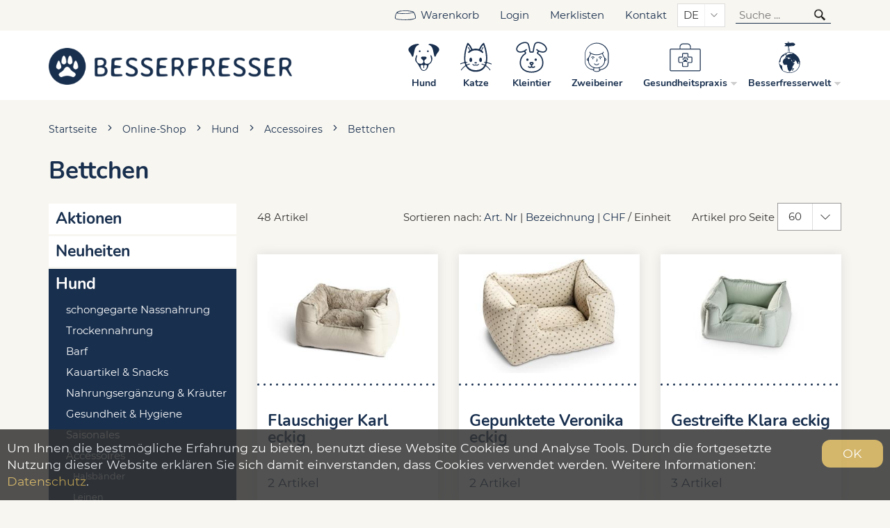

--- FILE ---
content_type: text/html; charset=utf-8
request_url: https://www.besserfresser.ch/de/hund/accessoires-1/bettchen-1
body_size: 8210
content:

<!DOCTYPE html>
<html lang="de" itemscope itemtype="http://schema.org/CollectionPage">
<head>
    

<meta http-equiv="X-UA-Compatible" content="IE=edge">
<meta charset="utf-8">
<title>Bettchen, Accessoires - Besserfresser</title>
<meta name="description" content="Bettchen, Accessoires, Hund." />
<meta name="author" content="Besserfresser AG" />
<meta name="robots" content="all" />
<meta name="generator" content="blue office&reg; E-Shop" />
<meta name="viewport" content="width=device-width, initial-scale=1">

    <link rel="stylesheet" href="https://use.typekit.net/ubl4tab.css">
    <link href="/content/bundles/design[normalize]?v=q88Q3mT_IYjmCxbgWlA0SqQiS4QQxCTbwqO5sK7Oo3Q1" rel="stylesheet"/>




    <link rel="preload" href="/content/bundles/featherlight?v=x6_C-F9ZYdkTqI_jpAiGY_XDbRwlEPGmgb7XdfShwus1" as="style" onload="this.rel='stylesheet'">

    <link rel="stylesheet" href="https://unpkg.com/swiper/swiper-bundle.min.css">

    <script>
        var eShop = { asyncTmpl: {} };
        var reseller = {
            isReseller: false,
            resellerId: 0,
            isStaging: false
        };
    </script>
    





    <meta property="og:title" content="Bettchen, Accessoires - Besserfresser" />
    <meta property="og:url" content="https://www.besserfresser.ch/de/hund/accessoires-1/bettchen-1" />
    <meta property="og:image" content="https://futtershop.ginissamojede.ch/de/media/bettchen-1.VNwhfv5ViPaRLScNJfXPGQ.jpg" />
    <meta property="og:description" content="Bettchen, Accessoires, Hund." />
    <meta property="og:site_name" content="Besserfresser AG E-Shop" />
    <meta property="og:type" content="product.group">

    <link href="https://www.besserfresser.ch/fr/chien/accessoires-2/bettchen-2" rel="alternate" hreflang="fr">



<!-- Google Tag Manager -->
<script>
    (function (w, d, s, l, i) {
        w[l] = w[l] || []; w[l].push({
            'gtm.start':
                new Date().getTime(), event: 'gtm.js'
        }); var f = d.getElementsByTagName(s)[0],
            j = d.createElement(s), dl = l != 'dataLayer' ? '&l=' + l : ''; j.async = true; j.src =
                'https://www.googletagmanager.com/gtm.js?id=' + i + dl; f.parentNode.insertBefore(j, f);
    })(window, document, 'script', 'dataLayer', 'GTM-PJC2WW9');
</script>
<!-- End Google Tag Manager -->

<script src="/scripts/bundles/eShopGtm?v=-p3B_8DRpteB05WRnit2pA_ySkZUWvpu8wsvzkig7ZE1"></script>
    <!-- Facebook Pixel Code -->
    <script>
        !function (f, b, e, v, n, t, s) {
            if (f.fbq) return; n = f.fbq = function () {
                n.callMethod ?
                    n.callMethod.apply(n, arguments) : n.queue.push(arguments)
            };
            if (!f._fbq) f._fbq = n; n.push = n; n.loaded = !0; n.version = '2.0';
            n.queue = []; t = b.createElement(e); t.async = !0;
            t.src = v; s = b.getElementsByTagName(e)[0];
            s.parentNode.insertBefore(t, s)
        }(window, document, 'script',
            'https://connect.facebook.net/en_US/fbevents.js');
        fbq('init', '1207806036306989');
        fbq('track', 'PageView');

    </script>
    <!-- End Facebook Pixel Code -->
    <meta name="google-site-verification" content="g62e8GnfI2UYlH6tR7ccdpJK416yRY6QUkgBOv7QZi0" />

    
</head>
<body>

<!-- Google Tag Manager (noscript) -->
<noscript>
    <iframe src="https://www.googletagmanager.com/ns.html?id=GTM-PJC2WW9"
            height="0" width="0" style="display:none;visibility:hidden"></iframe>
</noscript>
<!-- End Google Tag Manager (noscript) -->
        <noscript>
            <img height="1" width="1" style="display:none"
                 src="https://www.facebook.com/tr?id=1207806036306989&ev=PageView&noscript=1" />
        </noscript>

    


<header id="header">
    <section id="header-top">
        <div class="page-w-container">
            
            <nav>
                <ul>
                    <li><a href="http://www.besserfresser.ch/de/benutzer/warenkorb" class=" cart-link empty">
    <span class="cart-symbol">
        <span class="cart-badge dyn-wk-anzahl">
            0
        </span>
    </span>
    <span class="non-mobile">Warenkorb</span>
</a></li>
                    <li>

<a href="http://www.besserfresser.ch/de/benutzer" >
    <span class="non-mobile">Login</span>
    <span class="icon icon-login mobile"></span>
</a></li>
                    <li>

<a href="http://www.besserfresser.ch/de/benutzer/merklisten" >
    <span class="non-mobile">Merklisten</span>
    <span class="icon icon-merken mobile"></span>
</a></li>
                    <li class="non-mobile"><a href="http://www.besserfresser.ch/de/ueber-uns/kontakt">Kontakt</a></li>
                </ul>
            </nav>
                <select class="maske lang-switch">
            <option value="de" selected="selected" data-auto-url="https://www.besserfresser.ch/de/hund/accessoires-1/bettchen-1?languageswitch=1">DE</option>
            <option value="fr"  data-auto-url="https://www.besserfresser.ch/fr/chien/accessoires-2/bettchen-2?languageswitch=1">FR</option>
    </select>

            <div class="mobile show-search">
    <span class="icon icon-lupe"></span>
</div>

<div id="search" class="search-input">
    <input type="search" id="suche-eingabe" placeholder="Suche ..." autocomplete="off" data-url="http://www.besserfresser.ch/de/suche" value="" name="searchquery">
    <span class="icon-wrap"><span class="icon icon-lupe"></span></span>
</div>
            <div id="mobile-nav" class="mobile"><span class="icon icon-menu"></span></div>
        </div>
    </section>
    <section id="header-main">
        <div class="page-w-container">

            <a href="/" title="E-Shop Home" id="logo-home"><img src="/Content/Custom/img/logo-besserfresser.png" alt="Besserfresser E-Shop" /></a>
            <nav class="general non-mobile">
            </nav>
            <div id="mobile-menu">
                <div class="close"><span class="icon icon-kreuz"></span></div>
                <div class="switches">
                    
                        <select class="maske lang-switch">
            <option value="de" selected="selected" data-auto-url="https://www.besserfresser.ch/de/hund/accessoires-1/bettchen-1?languageswitch=1">DE</option>
            <option value="fr"  data-auto-url="https://www.besserfresser.ch/fr/chien/accessoires-2/bettchen-2?languageswitch=1">FR</option>
    </select>

                </div>
                <nav>
                    <ul class="e1">
        <li class="e1 aktiv pfad hat-unterwg hat-artikel">
            <a href="/de" class="e1 aktiv pfad hat-unterwg hat-artikel">
                <span class="titel">Online-Shop</span>
                <span class="erweitern"><span class="icon-pfeil-s)"></span><span class="icon-pfeil-s weiss"></span></span>
                <span class="link"><span class="icon-pfeil-o"></span><span class="icon-pfeil-o weiss"></span></span>
            </a>
            <ul class="e2">
                    <li class="e2 wg_s3 hat-artikel aktionen">
                        <a href="https://www.besserfresser.ch/de/aktionen" class="e2 wg_s3 hat-artikel aktionen ">
                            <span class="titel">Aktionen</span>
                            <span class="link "><span class="icon-pfeil-o-kl"></span><span class="icon-pfeil-o-kl weiss"></span></span>
                        </a>
                    </li>
                    <li class="e2 wg_s4 hat-artikel neu">
                        <a href="https://www.besserfresser.ch/de/neuheiten" class="e2 wg_s4 hat-artikel neu ">
                            <span class="titel">Neuheiten</span>
                            <span class="link "><span class="icon-pfeil-o-kl"></span><span class="icon-pfeil-o-kl weiss"></span></span>
                        </a>
                    </li>
                    <li class="e2 wg_31 pfad hat-artikel hat-unterwg">
                        <a href="https://www.besserfresser.ch/de/hund" class="e2 wg_31 pfad hat-artikel hat-unterwg ">
                            <span class="titel">Hund</span>
                                <span class="erweitern"><span class="icon-pfeil-s-kl"></span><span class="icon-pfeil-s-kl weiss"></span></span>
                            <span class="link "><span class="icon-pfeil-o-kl"></span><span class="icon-pfeil-o-kl weiss"></span></span>
                        </a>
<ul class="e3">
            <li class="e3 wg_33 hat-artikel">
                <a href="https://www.besserfresser.ch/de/hund/schongegarte-nassnahrung-1" class="e3 wg_33 hat-artikel ">
                    <span class="titel">schongegarte Nassnahrung</span>
                    <span class="link "><span class="icon-pfeil-o-kl"></span><span class="icon-pfeil-o-kl weiss"></span></span>
                </a>
            </li>
            <li class="e3 wg_34 hat-artikel">
                <a href="https://www.besserfresser.ch/de/hund/trockennahrung-1" class="e3 wg_34 hat-artikel ">
                    <span class="titel">Trockennahrung</span>
                    <span class="link "><span class="icon-pfeil-o-kl"></span><span class="icon-pfeil-o-kl weiss"></span></span>
                </a>
            </li>
            <li class="e3 wg_35 hat-artikel">
                <a href="https://www.besserfresser.ch/de/hund/barf-1" class="e3 wg_35 hat-artikel ">
                    <span class="titel">Barf</span>
                    <span class="link "><span class="icon-pfeil-o-kl"></span><span class="icon-pfeil-o-kl weiss"></span></span>
                </a>
            </li>
            <li class="e3 wg_42 hat-artikel">
                <a href="https://www.besserfresser.ch/de/hund/kauartikel-und-snacks-1" class="e3 wg_42 hat-artikel ">
                    <span class="titel">Kauartikel &amp; Snacks</span>
                    <span class="link "><span class="icon-pfeil-o-kl"></span><span class="icon-pfeil-o-kl weiss"></span></span>
                </a>
            </li>
            <li class="e3 wg_45 hat-artikel">
                <a href="https://www.besserfresser.ch/de/hund/nahrungsergaenzung-und-kraeuter-1" class="e3 wg_45 hat-artikel ">
                    <span class="titel">Nahrungserg&#228;nzung &amp; Kr&#228;uter</span>
                    <span class="link "><span class="icon-pfeil-o-kl"></span><span class="icon-pfeil-o-kl weiss"></span></span>
                </a>
            </li>
            <li class="e3 wg_53 hat-artikel">
                <a href="https://www.besserfresser.ch/de/hund/gesundheit-und-hygiene" class="e3 wg_53 hat-artikel ">
                    <span class="titel">Gesundheit &amp; Hygiene</span>
                    <span class="link "><span class="icon-pfeil-o-kl"></span><span class="icon-pfeil-o-kl weiss"></span></span>
                </a>
            </li>
            <li class="e3 wg_73 hat-artikel">
                <a href="https://www.besserfresser.ch/de/hund/saisonales-1" class="e3 wg_73 hat-artikel ">
                    <span class="titel">Saisonales</span>
                    <span class="link "><span class="icon-pfeil-o-kl"></span><span class="icon-pfeil-o-kl weiss"></span></span>
                </a>
            </li>
            <li class="e3 wg_55 pfad hat-artikel hat-unterwg">
                <a href="https://www.besserfresser.ch/de/hund/accessoires-1" class="e3 wg_55 pfad hat-artikel hat-unterwg ">
                    <span class="titel">Accessoires</span>
                        <span class="erweitern"><span class="icon-pfeil-s-kl"></span><span class="icon-pfeil-s-kl weiss"></span></span>
                    <span class="link "><span class="icon-pfeil-o-kl"></span><span class="icon-pfeil-o-kl weiss"></span></span>
                </a>
<ul class="e4">
            <li class="e4 wg_58 hat-artikel">
                <a href="https://www.besserfresser.ch/de/hund/accessoires-1/halsbaender-1" class="e4 wg_58 hat-artikel ">
                    <span class="titel">Halsb&#228;nder</span>
                    <span class="link "><span class="icon-pfeil-o-kl"></span><span class="icon-pfeil-o-kl weiss"></span></span>
                </a>
            </li>
            <li class="e4 wg_59 hat-artikel">
                <a href="https://www.besserfresser.ch/de/hund/accessoires-1/leinen-1" class="e4 wg_59 hat-artikel ">
                    <span class="titel">Leinen</span>
                    <span class="link "><span class="icon-pfeil-o-kl"></span><span class="icon-pfeil-o-kl weiss"></span></span>
                </a>
            </li>
            <li class="e4 wg_60 aktiv pfad hat-artikel">
                <a href="https://www.besserfresser.ch/de/hund/accessoires-1/bettchen-1" class="e4 wg_60 aktiv pfad hat-artikel ">
                    <span class="titel">Bettchen</span>
                    <span class="link "><span class="icon-pfeil-o-kl"></span><span class="icon-pfeil-o-kl weiss"></span></span>
                </a>
            </li>
            <li class="e4 wg_61 hat-artikel">
                <a href="https://www.besserfresser.ch/de/hund/accessoires-1/decken-und-quilts-schlafsaecke-1" class="e4 wg_61 hat-artikel ">
                    <span class="titel">Decken und Quilts, Schlafs&#228;cke</span>
                    <span class="link "><span class="icon-pfeil-o-kl"></span><span class="icon-pfeil-o-kl weiss"></span></span>
                </a>
            </li>
            <li class="e4 wg_57 hat-artikel">
                <a href="https://www.besserfresser.ch/de/hund/accessoires-1/naepfe-1" class="e4 wg_57 hat-artikel ">
                    <span class="titel">N&#228;pfe</span>
                    <span class="link "><span class="icon-pfeil-o-kl"></span><span class="icon-pfeil-o-kl weiss"></span></span>
                </a>
            </li>
            <li class="e4 wg_62 hat-artikel">
                <a href="https://www.besserfresser.ch/de/hund/accessoires-1/spiel-und-spass-1" class="e4 wg_62 hat-artikel ">
                    <span class="titel">Spiel und Spass</span>
                    <span class="link "><span class="icon-pfeil-o-kl"></span><span class="icon-pfeil-o-kl weiss"></span></span>
                </a>
            </li>
            <li class="e4 wg_77 hat-artikel">
                <a href="https://www.besserfresser.ch/de/hund/accessoires-1/bekleidung-1" class="e4 wg_77 hat-artikel ">
                    <span class="titel">Bekleidung</span>
                    <span class="link "><span class="icon-pfeil-o-kl"></span><span class="icon-pfeil-o-kl weiss"></span></span>
                </a>
            </li>
            <li class="e4 wg_78 hat-artikel">
                <a href="https://www.besserfresser.ch/de/hund/accessoires-1/leuchtmittel-1" class="e4 wg_78 hat-artikel ">
                    <span class="titel">Leuchtmittel</span>
                    <span class="link "><span class="icon-pfeil-o-kl"></span><span class="icon-pfeil-o-kl weiss"></span></span>
                </a>
            </li>
</ul>            </li>
</ul>                    </li>
                    <li class="e2 wg_32 hat-artikel hat-unterwg">
                        <a href="https://www.besserfresser.ch/de/katze" class="e2 wg_32 hat-artikel hat-unterwg ">
                            <span class="titel">Katze</span>
                                <span class="erweitern"><span class="icon-pfeil-s-kl"></span><span class="icon-pfeil-s-kl weiss"></span></span>
                            <span class="link "><span class="icon-pfeil-o-kl"></span><span class="icon-pfeil-o-kl weiss"></span></span>
                        </a>
<ul class="e3">
            <li class="e3 wg_36 hat-artikel">
                <a href="https://www.besserfresser.ch/de/katze/schongegarte-nassnahrung-2" class="e3 wg_36 hat-artikel ">
                    <span class="titel">schongegarte Nassnahrung</span>
                    <span class="link "><span class="icon-pfeil-o-kl"></span><span class="icon-pfeil-o-kl weiss"></span></span>
                </a>
            </li>
            <li class="e3 wg_37 hat-artikel">
                <a href="https://www.besserfresser.ch/de/katze/trockennahrung-2" class="e3 wg_37 hat-artikel ">
                    <span class="titel">Trockennahrung</span>
                    <span class="link "><span class="icon-pfeil-o-kl"></span><span class="icon-pfeil-o-kl weiss"></span></span>
                </a>
            </li>
            <li class="e3 wg_46 hat-artikel">
                <a href="https://www.besserfresser.ch/de/katze/barf-3" class="e3 wg_46 hat-artikel ">
                    <span class="titel">Barf</span>
                    <span class="link "><span class="icon-pfeil-o-kl"></span><span class="icon-pfeil-o-kl weiss"></span></span>
                </a>
            </li>
            <li class="e3 wg_43 hat-artikel">
                <a href="https://www.besserfresser.ch/de/katze/kauartikel-und-snacks-2" class="e3 wg_43 hat-artikel ">
                    <span class="titel">Kauartikel &amp; Snacks</span>
                    <span class="link "><span class="icon-pfeil-o-kl"></span><span class="icon-pfeil-o-kl weiss"></span></span>
                </a>
            </li>
            <li class="e3 wg_44 hat-artikel">
                <a href="https://www.besserfresser.ch/de/katze/nahrungsergaenzung-und-kraeuter-2" class="e3 wg_44 hat-artikel ">
                    <span class="titel">Nahrungserg&#228;nzung &amp; Kr&#228;uter</span>
                    <span class="link "><span class="icon-pfeil-o-kl"></span><span class="icon-pfeil-o-kl weiss"></span></span>
                </a>
            </li>
            <li class="e3 wg_54 hat-artikel">
                <a href="https://www.besserfresser.ch/de/katze/gesundheit-und-hygiene-1" class="e3 wg_54 hat-artikel ">
                    <span class="titel">Gesundheit &amp; Hygiene</span>
                    <span class="link "><span class="icon-pfeil-o-kl"></span><span class="icon-pfeil-o-kl weiss"></span></span>
                </a>
            </li>
            <li class="e3 wg_74 hat-artikel">
                <a href="https://www.besserfresser.ch/de/katze/saisonales-3" class="e3 wg_74 hat-artikel ">
                    <span class="titel">Saisonales</span>
                    <span class="link "><span class="icon-pfeil-o-kl"></span><span class="icon-pfeil-o-kl weiss"></span></span>
                </a>
            </li>
            <li class="e3 wg_56 hat-artikel hat-unterwg">
                <a href="https://www.besserfresser.ch/de/katze/accessoires-3" class="e3 wg_56 hat-artikel hat-unterwg ">
                    <span class="titel">Accessoires</span>
                        <span class="erweitern"><span class="icon-pfeil-s-kl"></span><span class="icon-pfeil-s-kl weiss"></span></span>
                    <span class="link "><span class="icon-pfeil-o-kl"></span><span class="icon-pfeil-o-kl weiss"></span></span>
                </a>
<ul class="e4">
            <li class="e4 wg_63 hat-artikel">
                <a href="https://www.besserfresser.ch/de/katze/accessoires-3/halsbaender-3" class="e4 wg_63 hat-artikel ">
                    <span class="titel">Halsb&#228;nder</span>
                    <span class="link "><span class="icon-pfeil-o-kl"></span><span class="icon-pfeil-o-kl weiss"></span></span>
                </a>
            </li>
            <li class="e4 wg_65 hat-artikel">
                <a href="https://www.besserfresser.ch/de/katze/accessoires-3/bettchen-3" class="e4 wg_65 hat-artikel ">
                    <span class="titel">Bettchen</span>
                    <span class="link "><span class="icon-pfeil-o-kl"></span><span class="icon-pfeil-o-kl weiss"></span></span>
                </a>
            </li>
            <li class="e4 wg_66 hat-artikel">
                <a href="https://www.besserfresser.ch/de/katze/accessoires-3/decken-und-quilts-schlafsaecke-3" class="e4 wg_66 hat-artikel ">
                    <span class="titel">Decken und Quilts, Schlafs&#228;cke</span>
                    <span class="link "><span class="icon-pfeil-o-kl"></span><span class="icon-pfeil-o-kl weiss"></span></span>
                </a>
            </li>
            <li class="e4 wg_68 hat-artikel">
                <a href="https://www.besserfresser.ch/de/katze/accessoires-3/naepfe-3" class="e4 wg_68 hat-artikel ">
                    <span class="titel">N&#228;pfe</span>
                    <span class="link "><span class="icon-pfeil-o-kl"></span><span class="icon-pfeil-o-kl weiss"></span></span>
                </a>
            </li>
            <li class="e4 wg_67 hat-artikel">
                <a href="https://www.besserfresser.ch/de/katze/accessoires-3/spiel-und-spass-3" class="e4 wg_67 hat-artikel ">
                    <span class="titel">Spiel und Spass</span>
                    <span class="link "><span class="icon-pfeil-o-kl"></span><span class="icon-pfeil-o-kl weiss"></span></span>
                </a>
            </li>
            <li class="e4 wg_79 hat-artikel">
                <a href="https://www.besserfresser.ch/de/katze/accessoires-3/bekleidung-3" class="e4 wg_79 hat-artikel ">
                    <span class="titel">Bekleidung</span>
                    <span class="link "><span class="icon-pfeil-o-kl"></span><span class="icon-pfeil-o-kl weiss"></span></span>
                </a>
            </li>
</ul>            </li>
</ul>                    </li>
                    <li class="e2 wg_39 hat-artikel">
                        <a href="https://www.besserfresser.ch/de/kleintier" class="e2 wg_39 hat-artikel ">
                            <span class="titel">Kleintier</span>
                            <span class="link "><span class="icon-pfeil-o-kl"></span><span class="icon-pfeil-o-kl weiss"></span></span>
                        </a>
                    </li>
                    <li class="e2 wg_76 hat-artikel">
                        <a href="https://www.besserfresser.ch/de/zweibeiner-1" class="e2 wg_76 hat-artikel ">
                            <span class="titel">Zweibeiner</span>
                            <span class="link "><span class="icon-pfeil-o-kl"></span><span class="icon-pfeil-o-kl weiss"></span></span>
                        </a>
                    </li>
                    <li class="e2 wg_52 hat-artikel">
                        <a href="https://www.besserfresser.ch/de/tiergesundheit" class="e2 wg_52 hat-artikel ">
                            <span class="titel">Tiergesundheit</span>
                            <span class="link "><span class="icon-pfeil-o-kl"></span><span class="icon-pfeil-o-kl weiss"></span></span>
                        </a>
                    </li>
            </ul>
        </li>
        <li class="e1 contact">
            <a href="http://www.besserfresser.ch/de/ueber-uns/kontakt" class="e1">
                <span class="titel">Kontakt</span>
                <span class="link"><span class="icon-pfeil-o"></span><span class="icon-pfeil-o weiss"></span></span>
            </a>
        </li>
</ul>
                </nav>
            </div>
        </div>
    </section>
</header>


    <section class="slider-section waiting-hidden" data-scope-drupal>
    <div class="region region--slider">
        <div class="field--name-field-slider" id="ph-slider"></div>
    </div>
</section>

    <section id="main-content">
        <div class="page-w-container">
            <nav id="nav-pfad" class="mod typ-WARENGRUPPE">
    <div class="pfad-teil drupal">
        <a href="/">Startseite</a>
    </div>
    <div class="separator"><span class="icon icon-chevron-right"></span></div>
    <div class="pfad-teil home">
        <a href="/de">Online-Shop</a>
    </div>
        <div class="separator"><span class="icon icon-chevron-right"></span></div>
        <div class="pfad-teil wg">
                <a href="https://www.besserfresser.ch/de/hund">Hund</a>
        </div>
        <div class="separator"><span class="icon icon-chevron-right"></span></div>
        <div class="pfad-teil wg">
                <a href="https://www.besserfresser.ch/de/hund/accessoires-1">Accessoires</a>
        </div>
        <div class="separator"><span class="icon icon-chevron-right"></span></div>
        <div class="pfad-teil wg">
                <a href="https://www.besserfresser.ch/de/hund/accessoires-1/bettchen-1">Bettchen</a>
        </div>
</nav>
            

<h1>
    Bettchen
</h1>



<div class="content-columns">
    <aside class="nav-col non-mobile">
        <nav><ul class="e1">
        <li class="e1 wg_s3 has-products aktionen">
            <a href="https://www.besserfresser.ch/de/aktionen" class="e1 wg_s3 has-products aktionen">Aktionen</a>

        </li>
        <li class="e1 wg_s4 has-products neu">
            <a href="https://www.besserfresser.ch/de/neuheiten" class="e1 wg_s4 has-products neu">Neuheiten</a>

        </li>
        <li class="e1 wg_31 path has-products has-categories">
            <a href="https://www.besserfresser.ch/de/hund" class="e1 wg_31 path has-products has-categories">Hund</a>

<ul class="e2">
        <li class="e2 wg_33 has-products">
            <a href="https://www.besserfresser.ch/de/hund/schongegarte-nassnahrung-1" class="e2 wg_33 has-products">schongegarte Nassnahrung</a>

        </li>
        <li class="e2 wg_34 has-products">
            <a href="https://www.besserfresser.ch/de/hund/trockennahrung-1" class="e2 wg_34 has-products">Trockennahrung</a>

        </li>
        <li class="e2 wg_35 has-products">
            <a href="https://www.besserfresser.ch/de/hund/barf-1" class="e2 wg_35 has-products">Barf</a>

        </li>
        <li class="e2 wg_42 has-products">
            <a href="https://www.besserfresser.ch/de/hund/kauartikel-und-snacks-1" class="e2 wg_42 has-products">Kauartikel &amp; Snacks</a>

        </li>
        <li class="e2 wg_45 has-products">
            <a href="https://www.besserfresser.ch/de/hund/nahrungsergaenzung-und-kraeuter-1" class="e2 wg_45 has-products">Nahrungserg&#228;nzung &amp; Kr&#228;uter</a>

        </li>
        <li class="e2 wg_53 has-products">
            <a href="https://www.besserfresser.ch/de/hund/gesundheit-und-hygiene" class="e2 wg_53 has-products">Gesundheit &amp; Hygiene</a>

        </li>
        <li class="e2 wg_73 has-products">
            <a href="https://www.besserfresser.ch/de/hund/saisonales-1" class="e2 wg_73 has-products">Saisonales</a>

        </li>
        <li class="e2 wg_55 path has-products has-categories">
            <a href="https://www.besserfresser.ch/de/hund/accessoires-1" class="e2 wg_55 path has-products has-categories">Accessoires</a>

<ul class="e3">
        <li class="e3 wg_58 has-products">
            <a href="https://www.besserfresser.ch/de/hund/accessoires-1/halsbaender-1" class="e3 wg_58 has-products">Halsb&#228;nder</a>

        </li>
        <li class="e3 wg_59 has-products">
            <a href="https://www.besserfresser.ch/de/hund/accessoires-1/leinen-1" class="e3 wg_59 has-products">Leinen</a>

        </li>
        <li class="e3 wg_60 active path has-products">
            <a href="https://www.besserfresser.ch/de/hund/accessoires-1/bettchen-1" class="e3 wg_60 active path has-products">Bettchen</a>

        </li>
        <li class="e3 wg_61 has-products">
            <a href="https://www.besserfresser.ch/de/hund/accessoires-1/decken-und-quilts-schlafsaecke-1" class="e3 wg_61 has-products">Decken und Quilts, Schlafs&#228;cke</a>

        </li>
        <li class="e3 wg_57 has-products">
            <a href="https://www.besserfresser.ch/de/hund/accessoires-1/naepfe-1" class="e3 wg_57 has-products">N&#228;pfe</a>

        </li>
        <li class="e3 wg_62 has-products">
            <a href="https://www.besserfresser.ch/de/hund/accessoires-1/spiel-und-spass-1" class="e3 wg_62 has-products">Spiel und Spass</a>

        </li>
        <li class="e3 wg_77 has-products">
            <a href="https://www.besserfresser.ch/de/hund/accessoires-1/bekleidung-1" class="e3 wg_77 has-products">Bekleidung</a>

        </li>
        <li class="e3 wg_78 has-products">
            <a href="https://www.besserfresser.ch/de/hund/accessoires-1/leuchtmittel-1" class="e3 wg_78 has-products">Leuchtmittel</a>

        </li>
</ul>        </li>
</ul>        </li>
        <li class="e1 wg_32 has-products has-categories">
            <a href="https://www.besserfresser.ch/de/katze" class="e1 wg_32 has-products has-categories">Katze</a>

        </li>
        <li class="e1 wg_39 has-products">
            <a href="https://www.besserfresser.ch/de/kleintier" class="e1 wg_39 has-products">Kleintier</a>

        </li>
        <li class="e1 wg_76 has-products">
            <a href="https://www.besserfresser.ch/de/zweibeiner-1" class="e1 wg_76 has-products">Zweibeiner</a>

        </li>
        <li class="e1 wg_52 has-products">
            <a href="https://www.besserfresser.ch/de/tiergesundheit" class="e1 wg_52 has-products">Tiergesundheit</a>

        </li>
</ul></nav>
    </aside>
    <div class="content-col">



        <div class="mobile">
<section class="mod artikellisten-filter" data-filter="wg~60" data-filter-anwenden="Aktualisieren">

    <h3>Filter<span class="icon open icon-pfeil-s weiss"></span></h3>

    <div class="filter-gruppen-liste">
        <div class="filter-gruppe" data-f-template="gruppe" style="display:none">
            <dl class="liste">
                <dt class="kategorie"><span class="text" data-f-template="kategorie">Kategorie</span></dt>
                <dd class="wert" data-f-template="wert-container"><span class="icon"></span><span class="text" data-f-template="wert">Wert</span> <span class="count-container" data-f-template="count-container"><span class="count" data-f-template="count">0</span></span></dd>
            </dl>
        </div>
    </div>

</section>        </div>
        
        <div class="clear"></div>




                            <section class="artikelliste-steuerung oben">

                                <div class="art-pro-seite oben">

                                                <span class="text">Artikel pro Seite</span>
                                                <select class="maske inline" data-postback-name="elementsPerPage">

                                                            <option value="6" >6</option>
                                                    
                                                            <option value="15" >15</option>
                                                    
                                                            <option value="30" >30</option>
                                                    
                                                            <option value="60"   selected="selected"   >60</option>
                                                                                                    </select>
                                        
                                </div>

                                <div class="sortierung">
                                    Sortieren nach:
                                    <a href="javascript:eShop.Form.Post(null, [{ name: 'sortBy', value: 'nr' }])">Art. Nr</a> |
                                    <a href="javascript:eShop.Form.Post(null, [{ name: 'sortBy', value: 'bezeichnung' }])">Bezeichnung</a> |
                                    <a href="javascript:eShop.Form.Post(null, [{ name: 'sortBy', value: 'preis' }])">CHF</a><span class="non-mobile"> / Einheit</span>
                                </div>

                                <div class="anz-artikel">
 48 
                                    Artikel
                                </div>


                                <div class="clear"></div>
                            </section>

                            <section class="artikelliste">
                                <ul class="artikelliste regular" itemscope itemtype="http://schema.org/ItemList">
                                    <meta itemprop="numberOfItems" content="48">
<li class="listed-product product-grouping" id="gruppierung121" itemprop="itemListElement" itemscope itemtype="http://schema.org/ListItem http://schema.org/Enumeration">
    <meta itemprop="position" content="0">


    <figure class="bild">
        <a href="https://www.besserfresser.ch/de/bettchen-1/flauschiger-karl-eckig/121">

            <img data-src="https://www.besserfresser.ch/de/media/flauschiger-karl-eckig-2.e13mL-cx4SotYi3fficPVA.MT2.D.jpg" alt="Flauschiger Karl eckig" title="Flauschiger Karl eckig" />
            <noscript>
                <img src="https://www.besserfresser.ch/de/media/flauschiger-karl-eckig-2.e13mL-cx4SotYi3fficPVA.MT2.D.jpg" alt="Flauschiger Karl eckig" title="Flauschiger Karl eckig" />
            </noscript>
        </a>
    </figure>
    <div class="separator"></div>

    <div class="prod-informations">
        <div class="art-nr">&nbsp;</div>

        <div class="bezeichnung" itemprop="name"><a href="https://www.besserfresser.ch/de/bettchen-1/flauschiger-karl-eckig/121" itemprop="url">Flauschiger Karl eckig</a></div>

        <div class="anzahl-arikel"><a href="https://www.besserfresser.ch/de/bettchen-1/flauschiger-karl-eckig/121">2 Artikel</a></div>
    </div>
</li>
<li class="listed-product product-grouping" id="gruppierung51" itemprop="itemListElement" itemscope itemtype="http://schema.org/ListItem http://schema.org/Enumeration">
    <meta itemprop="position" content="0">


    <figure class="bild">
        <a href="https://www.besserfresser.ch/de/bettchen-1/gepunktete-veronika-eckig/51">

            <img data-src="https://www.besserfresser.ch/de/media/gepunktete-veronika-eckig-3.HPvu70EtrurbV6OxUweBUw.MT2.D.jpg" alt="Gepunktete Veronika eckig" title="Gepunktete Veronika eckig" />
            <noscript>
                <img src="https://www.besserfresser.ch/de/media/gepunktete-veronika-eckig-3.HPvu70EtrurbV6OxUweBUw.MT2.D.jpg" alt="Gepunktete Veronika eckig" title="Gepunktete Veronika eckig" />
            </noscript>
        </a>
    </figure>
    <div class="separator"></div>

    <div class="prod-informations">
        <div class="art-nr">&nbsp;</div>

        <div class="bezeichnung" itemprop="name"><a href="https://www.besserfresser.ch/de/bettchen-1/gepunktete-veronika-eckig/51" itemprop="url">Gepunktete Veronika eckig</a></div>

        <div class="anzahl-arikel"><a href="https://www.besserfresser.ch/de/bettchen-1/gepunktete-veronika-eckig/51">2 Artikel</a></div>
    </div>
</li>
<li class="listed-product product-grouping" id="gruppierung91" itemprop="itemListElement" itemscope itemtype="http://schema.org/ListItem http://schema.org/Enumeration">
    <meta itemprop="position" content="0">


    <figure class="bild">
        <a href="https://www.besserfresser.ch/de/bettchen-1/gestreifte-klara-eckig/91">

            <img data-src="https://www.besserfresser.ch/de/media/gestreifte-klara-eckig-3.O9dk-utHTWeQOElFacn0Fw.MT2.D.jpg" alt="Gestreifte Klara eckig" title="Gestreifte Klara eckig" />
            <noscript>
                <img src="https://www.besserfresser.ch/de/media/gestreifte-klara-eckig-3.O9dk-utHTWeQOElFacn0Fw.MT2.D.jpg" alt="Gestreifte Klara eckig" title="Gestreifte Klara eckig" />
            </noscript>
        </a>
    </figure>
    <div class="separator"></div>

    <div class="prod-informations">
        <div class="art-nr">&nbsp;</div>

        <div class="bezeichnung" itemprop="name"><a href="https://www.besserfresser.ch/de/bettchen-1/gestreifte-klara-eckig/91" itemprop="url">Gestreifte Klara eckig</a></div>

        <div class="anzahl-arikel"><a href="https://www.besserfresser.ch/de/bettchen-1/gestreifte-klara-eckig/91">3 Artikel</a></div>
    </div>
</li>
<li class="listed-product product-grouping" id="gruppierung164" itemprop="itemListElement" itemscope itemtype="http://schema.org/ListItem http://schema.org/Enumeration">
    <meta itemprop="position" content="0">


    <figure class="bild">
        <a href="https://www.besserfresser.ch/de/bettchen-1/weiche-marianne-eckig/164">

            <img data-src="https://www.besserfresser.ch/de/media/weiche-marianne-eckig-3.bVkqfUbUtKWl5gcaogN40w.MT2.D.jpg" alt="Weiche Marianne eckig" title="Weiche Marianne eckig" />
            <noscript>
                <img src="https://www.besserfresser.ch/de/media/weiche-marianne-eckig-3.bVkqfUbUtKWl5gcaogN40w.MT2.D.jpg" alt="Weiche Marianne eckig" title="Weiche Marianne eckig" />
            </noscript>
        </a>
    </figure>
    <div class="separator"></div>

    <div class="prod-informations">
        <div class="art-nr">&nbsp;</div>

        <div class="bezeichnung" itemprop="name"><a href="https://www.besserfresser.ch/de/bettchen-1/weiche-marianne-eckig/164" itemprop="url">Weiche Marianne eckig</a></div>

        <div class="anzahl-arikel"><a href="https://www.besserfresser.ch/de/bettchen-1/weiche-marianne-eckig/164">2 Artikel</a></div>
    </div>
</li>
<li class="listed-product product-grouping" id="gruppierung77" itemprop="itemListElement" itemscope itemtype="http://schema.org/ListItem http://schema.org/Enumeration">
    <meta itemprop="position" content="0">


    <figure class="bild">
        <a href="https://www.besserfresser.ch/de/bettchen-1/bequemer-kaspar-eckig/77">

            <img data-src="https://www.besserfresser.ch/de/media/bequemer-kaspar-eckig-4._gPhFfl9L2MM3V0VHnXwNQ.MT2.D.jpg" alt="Bequemer Kaspar eckig" title="Bequemer Kaspar eckig" />
            <noscript>
                <img src="https://www.besserfresser.ch/de/media/bequemer-kaspar-eckig-4._gPhFfl9L2MM3V0VHnXwNQ.MT2.D.jpg" alt="Bequemer Kaspar eckig" title="Bequemer Kaspar eckig" />
            </noscript>
        </a>
    </figure>
    <div class="separator"></div>

    <div class="prod-informations">
        <div class="art-nr">&nbsp;</div>

        <div class="bezeichnung" itemprop="name"><a href="https://www.besserfresser.ch/de/bettchen-1/bequemer-kaspar-eckig/77" itemprop="url">Bequemer Kaspar eckig</a></div>

        <div class="anzahl-arikel"><a href="https://www.besserfresser.ch/de/bettchen-1/bequemer-kaspar-eckig/77">3 Artikel</a></div>
    </div>
</li>
<li class="listed-product product-grouping" id="gruppierung79" itemprop="itemListElement" itemscope itemtype="http://schema.org/ListItem http://schema.org/Enumeration">
    <meta itemprop="position" content="0">


    <figure class="bild">
        <a href="https://www.besserfresser.ch/de/bettchen-1/kuschliger-erich-eckig/79">

            <img data-src="https://www.besserfresser.ch/de/media/kuschliger-erich-eckig-4.Jth2tj1IYEW6qI2-8hUH7Q.MT2.D.jpg" alt="Kuschliger Erich eckig" title="Kuschliger Erich eckig" />
            <noscript>
                <img src="https://www.besserfresser.ch/de/media/kuschliger-erich-eckig-4.Jth2tj1IYEW6qI2-8hUH7Q.MT2.D.jpg" alt="Kuschliger Erich eckig" title="Kuschliger Erich eckig" />
            </noscript>
        </a>
    </figure>
    <div class="separator"></div>

    <div class="prod-informations">
        <div class="art-nr">&nbsp;</div>

        <div class="bezeichnung" itemprop="name"><a href="https://www.besserfresser.ch/de/bettchen-1/kuschliger-erich-eckig/79" itemprop="url">Kuschliger Erich eckig</a></div>

        <div class="anzahl-arikel"><a href="https://www.besserfresser.ch/de/bettchen-1/kuschliger-erich-eckig/79">3 Artikel</a></div>
    </div>
</li>
<li class="listed-product product-grouping" id="gruppierung71" itemprop="itemListElement" itemscope itemtype="http://schema.org/ListItem http://schema.org/Enumeration">
    <meta itemprop="position" content="0">


    <figure class="bild">
        <a href="https://www.besserfresser.ch/de/bettchen-1/kuschlige-greta-eckig/71">

            <img data-src="https://www.besserfresser.ch/de/media/kuschlige-greta-eckig-3.R9VtrJG4iZIp2jvTSIF7TQ.MT2.D.jpg" alt="Kuschlige Greta eckig" title="Kuschlige Greta eckig" />
            <noscript>
                <img src="https://www.besserfresser.ch/de/media/kuschlige-greta-eckig-3.R9VtrJG4iZIp2jvTSIF7TQ.MT2.D.jpg" alt="Kuschlige Greta eckig" title="Kuschlige Greta eckig" />
            </noscript>
        </a>
    </figure>
    <div class="separator"></div>

    <div class="prod-informations">
        <div class="art-nr">&nbsp;</div>

        <div class="bezeichnung" itemprop="name"><a href="https://www.besserfresser.ch/de/bettchen-1/kuschlige-greta-eckig/71" itemprop="url">Kuschlige Greta eckig</a></div>

        <div class="anzahl-arikel"><a href="https://www.besserfresser.ch/de/bettchen-1/kuschlige-greta-eckig/71">3 Artikel</a></div>
    </div>
</li>
<li class="listed-product product-grouping" id="gruppierung99" itemprop="itemListElement" itemscope itemtype="http://schema.org/ListItem http://schema.org/Enumeration">
    <meta itemprop="position" content="0">


    <figure class="bild">
        <a href="https://www.besserfresser.ch/de/bettchen-1/gepunktete-veronika-rund/99">

            <img data-src="https://www.besserfresser.ch/de/media/gepunktete-veronika-rund-7.ZFJ3D_KJaO1A5YCSz4lEnQ.MT2.D.jpg" alt="Gepunktete Veronika rund" title="Gepunktete Veronika rund" />
            <noscript>
                <img src="https://www.besserfresser.ch/de/media/gepunktete-veronika-rund-7.ZFJ3D_KJaO1A5YCSz4lEnQ.MT2.D.jpg" alt="Gepunktete Veronika rund" title="Gepunktete Veronika rund" />
            </noscript>
        </a>
    </figure>
    <div class="separator"></div>

    <div class="prod-informations">
        <div class="art-nr">&nbsp;</div>

        <div class="bezeichnung" itemprop="name"><a href="https://www.besserfresser.ch/de/bettchen-1/gepunktete-veronika-rund/99" itemprop="url">Gepunktete Veronika rund</a></div>

        <div class="anzahl-arikel"><a href="https://www.besserfresser.ch/de/bettchen-1/gepunktete-veronika-rund/99">2 Artikel</a></div>
    </div>
</li>
<li class="listed-product product-grouping" id="gruppierung54" itemprop="itemListElement" itemscope itemtype="http://schema.org/ListItem http://schema.org/Enumeration">
    <meta itemprop="position" content="0">


    <figure class="bild">
        <a href="https://www.besserfresser.ch/de/bettchen-1/gestreifte-klara-rund/54">

            <img data-src="https://www.besserfresser.ch/de/media/gestreifte-klara-rund-8.BJXAyGnTn13f8EiMo_K6Gg.MT2.D.jpg" alt="Gestreifte Klara rund" title="Gestreifte Klara rund" />
            <noscript>
                <img src="https://www.besserfresser.ch/de/media/gestreifte-klara-rund-8.BJXAyGnTn13f8EiMo_K6Gg.MT2.D.jpg" alt="Gestreifte Klara rund" title="Gestreifte Klara rund" />
            </noscript>
        </a>
    </figure>
    <div class="separator"></div>

    <div class="prod-informations">
        <div class="art-nr">&nbsp;</div>

        <div class="bezeichnung" itemprop="name"><a href="https://www.besserfresser.ch/de/bettchen-1/gestreifte-klara-rund/54" itemprop="url">Gestreifte Klara rund</a></div>

        <div class="anzahl-arikel"><a href="https://www.besserfresser.ch/de/bettchen-1/gestreifte-klara-rund/54">3 Artikel</a></div>
    </div>
</li>
<li class="listed-product product-grouping" id="gruppierung55" itemprop="itemListElement" itemscope itemtype="http://schema.org/ListItem http://schema.org/Enumeration">
    <meta itemprop="position" content="0">


    <figure class="bild">
        <a href="https://www.besserfresser.ch/de/bettchen-1/kuschliger-erich-rund/55">

            <img data-src="https://www.besserfresser.ch/de/media/kuschliger-erich-rund-7.uCZgKZ-KGQ34hdLDXpzrXg.MT2.D.jpg" alt="Kuschliger Erich rund" title="Kuschliger Erich rund" />
            <noscript>
                <img src="https://www.besserfresser.ch/de/media/kuschliger-erich-rund-7.uCZgKZ-KGQ34hdLDXpzrXg.MT2.D.jpg" alt="Kuschliger Erich rund" title="Kuschliger Erich rund" />
            </noscript>
        </a>
    </figure>
    <div class="separator"></div>

    <div class="prod-informations">
        <div class="art-nr">&nbsp;</div>

        <div class="bezeichnung" itemprop="name"><a href="https://www.besserfresser.ch/de/bettchen-1/kuschliger-erich-rund/55" itemprop="url">Kuschliger Erich rund</a></div>

        <div class="anzahl-arikel"><a href="https://www.besserfresser.ch/de/bettchen-1/kuschliger-erich-rund/55">2 Artikel</a></div>
    </div>
</li>
<li class="listed-product product-grouping" id="gruppierung56" itemprop="itemListElement" itemscope itemtype="http://schema.org/ListItem http://schema.org/Enumeration">
    <meta itemprop="position" content="0">


    <figure class="bild">
        <a href="https://www.besserfresser.ch/de/bettchen-1/kuschlige-emma-rund/56">

            <img data-src="https://www.besserfresser.ch/de/media/kuschlige-emma-rund-7.CrQMgYOrnt905cQTcCD6PQ.MT2.D.jpg" alt="Kuschlige Emma rund" title="Kuschlige Emma rund" />
            <noscript>
                <img src="https://www.besserfresser.ch/de/media/kuschlige-emma-rund-7.CrQMgYOrnt905cQTcCD6PQ.MT2.D.jpg" alt="Kuschlige Emma rund" title="Kuschlige Emma rund" />
            </noscript>
        </a>
    </figure>
    <div class="separator"></div>

    <div class="prod-informations">
        <div class="art-nr">&nbsp;</div>

        <div class="bezeichnung" itemprop="name"><a href="https://www.besserfresser.ch/de/bettchen-1/kuschlige-emma-rund/56" itemprop="url">Kuschlige Emma rund</a></div>

        <div class="anzahl-arikel"><a href="https://www.besserfresser.ch/de/bettchen-1/kuschlige-emma-rund/56">2 Artikel</a></div>
    </div>
</li>
    <li id="show-313" class="listed-product artikel" data-identif="313" itemprop="itemListElement" itemscope itemtype="http://schema.org/ListItem http://schema.org/Product">
        <meta itemprop="position" content="28">



<figure class="bild">
    <a href="https://www.besserfresser.ch/de/313/pelziger-robert-rund-7">
        <img data-src="https://www.besserfresser.ch/de/media/pelziger-robert-rund-7.58wx7Mu-MKAAORRdUU7XYA.MT2.D.jpg" alt="Pelziger Robert rund 7" title="Pelziger Robert rund 7" />
        <noscript>
            <img src="https://www.besserfresser.ch/de/media/pelziger-robert-rund-7.58wx7Mu-MKAAORRdUU7XYA.MT2.D.jpg" alt="Pelziger Robert rund 7" title="Pelziger Robert rund 7" />
        </noscript>
    </a>

        <meta itemprop="image" content="https://www.besserfresser.ch/de/media/pelziger-robert-rund-7.58wx7Mu-MKAAORRdUU7XYA.jpg">
</figure>

<div class="separator"></div>

<div class="prod-informations">

                <div class="lager GRUEN" title="Verf&#252;gbar"><span class="dyn-bestandtext" data-identif="313"></span></div>
        

    <div class="art-nr" itemprop="sku">10308</div>

    <div class="bezeichnung" itemprop="name">

                <a href="https://www.besserfresser.ch/de/313/pelziger-robert-rund-7" itemprop="url">
                    Pelziger Robert rund 7
                </a>
        
    </div>

    <a title="Pelziger Robert rund 7" class="details-link" href="https://www.besserfresser.ch/de/313/pelziger-robert-rund-7">
        zum Produkt
    </a>


                <div class="preis-container NORMAL" itemprop="offers" itemscope itemtype="http://schema.org/Offer">



                            <span class="preis" itemprop="priceSpecification" itemscope itemtype="http://schema.org/UnitPriceSpecification">
159.90
                                <meta itemprop="price" content="159.90">
                                <meta itemprop="priceCurrency" content="CHF">
                                <meta itemprop="unitText" content="Stk.">
                                <meta itemprop="referenceQuantity" content="1">
                                <meta itemprop="valueAddedTaxIncluded" content="True">
                            </span>
                            <span class="einheit">/ Stk.</span>
                    



<link itemprop="availability" href="http://schema.org/-" />
                        
                </div>
        
</div>
    </li>
<li class="listed-product product-grouping" id="gruppierung58" itemprop="itemListElement" itemscope itemtype="http://schema.org/ListItem http://schema.org/Enumeration">
    <meta itemprop="position" content="0">


    <figure class="bild">
        <a href="https://www.besserfresser.ch/de/bettchen-1/muschelkuschel-erich/58">

            <img data-src="https://www.besserfresser.ch/de/media/muschelkuschel-erich-12._idl_uFaWf8C46sOcS0yDw.MT2.D.jpg" alt="Muschelkuschel Erich" title="Muschelkuschel Erich" />
            <noscript>
                <img src="https://www.besserfresser.ch/de/media/muschelkuschel-erich-12._idl_uFaWf8C46sOcS0yDw.MT2.D.jpg" alt="Muschelkuschel Erich" title="Muschelkuschel Erich" />
            </noscript>
        </a>
    </figure>
    <div class="separator"></div>

    <div class="prod-informations">
        <div class="art-nr">&nbsp;</div>

        <div class="bezeichnung" itemprop="name"><a href="https://www.besserfresser.ch/de/bettchen-1/muschelkuschel-erich/58" itemprop="url">Muschelkuschel Erich</a></div>

        <div class="anzahl-arikel"><a href="https://www.besserfresser.ch/de/bettchen-1/muschelkuschel-erich/58">2 Artikel</a></div>
    </div>
</li>
<li class="listed-product product-grouping" id="gruppierung76" itemprop="itemListElement" itemscope itemtype="http://schema.org/ListItem http://schema.org/Enumeration">
    <meta itemprop="position" content="0">


    <figure class="bild">
        <a href="https://www.besserfresser.ch/de/bettchen-1/gestreifte-klara-on-the-road/76">

            <img data-src="https://www.besserfresser.ch/de/media/gestreifte-klara-on-the-road-17.zhOmUYX_vBYs_G1EMZjeow.MT2.D.jpg" alt="Gestreifte Klara on the road" title="Gestreifte Klara on the road" />
            <noscript>
                <img src="https://www.besserfresser.ch/de/media/gestreifte-klara-on-the-road-17.zhOmUYX_vBYs_G1EMZjeow.MT2.D.jpg" alt="Gestreifte Klara on the road" title="Gestreifte Klara on the road" />
            </noscript>
        </a>
    </figure>
    <div class="separator"></div>

    <div class="prod-informations">
        <div class="art-nr">&nbsp;</div>

        <div class="bezeichnung" itemprop="name"><a href="https://www.besserfresser.ch/de/bettchen-1/gestreifte-klara-on-the-road/76" itemprop="url">Gestreifte Klara on the road</a></div>

        <div class="anzahl-arikel"><a href="https://www.besserfresser.ch/de/bettchen-1/gestreifte-klara-on-the-road/76">3 Artikel</a></div>
    </div>
</li>
<li class="listed-product product-grouping" id="gruppierung59" itemprop="itemListElement" itemscope itemtype="http://schema.org/ListItem http://schema.org/Enumeration">
    <meta itemprop="position" content="0">


    <figure class="bild">
        <a href="https://www.besserfresser.ch/de/bettchen-1/bequemer-kaspar-on-the-road/59">

            <img data-src="https://www.besserfresser.ch/de/media/bequemer-kaspar-on-the-road-17.LnVQsI74_3C3dp7BqEN8Hg.MT2.D.jpg" alt="Bequemer Kaspar on the road" title="Bequemer Kaspar on the road" />
            <noscript>
                <img src="https://www.besserfresser.ch/de/media/bequemer-kaspar-on-the-road-17.LnVQsI74_3C3dp7BqEN8Hg.MT2.D.jpg" alt="Bequemer Kaspar on the road" title="Bequemer Kaspar on the road" />
            </noscript>
        </a>
    </figure>
    <div class="separator"></div>

    <div class="prod-informations">
        <div class="art-nr">&nbsp;</div>

        <div class="bezeichnung" itemprop="name"><a href="https://www.besserfresser.ch/de/bettchen-1/bequemer-kaspar-on-the-road/59" itemprop="url">Bequemer Kaspar on the road</a></div>

        <div class="anzahl-arikel"><a href="https://www.besserfresser.ch/de/bettchen-1/bequemer-kaspar-on-the-road/59">2 Artikel</a></div>
    </div>
</li>
<li class="listed-product product-grouping" id="gruppierung60" itemprop="itemListElement" itemscope itemtype="http://schema.org/ListItem http://schema.org/Enumeration">
    <meta itemprop="position" content="0">


    <figure class="bild">
        <a href="https://www.besserfresser.ch/de/bettchen-1/kuschliger-erich-on-the-road/60">

            <img data-src="https://www.besserfresser.ch/de/media/kuschliger-erich-on-the-road-17.5g6XGpecvzA7zTBHbtPoMQ.MT2.D.jpg" alt="Kuschliger Erich on the road" title="Kuschliger Erich on the road" />
            <noscript>
                <img src="https://www.besserfresser.ch/de/media/kuschliger-erich-on-the-road-17.5g6XGpecvzA7zTBHbtPoMQ.MT2.D.jpg" alt="Kuschliger Erich on the road" title="Kuschliger Erich on the road" />
            </noscript>
        </a>
    </figure>
    <div class="separator"></div>

    <div class="prod-informations">
        <div class="art-nr">&nbsp;</div>

        <div class="bezeichnung" itemprop="name"><a href="https://www.besserfresser.ch/de/bettchen-1/kuschliger-erich-on-the-road/60" itemprop="url">Kuschliger Erich on the road</a></div>

        <div class="anzahl-arikel"><a href="https://www.besserfresser.ch/de/bettchen-1/kuschliger-erich-on-the-road/60">3 Artikel</a></div>
    </div>
</li>
<li class="listed-product product-grouping" id="gruppierung61" itemprop="itemListElement" itemscope itemtype="http://schema.org/ListItem http://schema.org/Enumeration">
    <meta itemprop="position" content="0">


    <figure class="bild">
        <a href="https://www.besserfresser.ch/de/bettchen-1/weiche-marianne-pouf/61">

            <img data-src="https://www.besserfresser.ch/de/media/weiche-marianne-pouf-20.peovu5RjcWEect5TYkfDuw.MT2.D.jpg" alt="Weiche Marianne Pouf" title="Weiche Marianne Pouf" />
            <noscript>
                <img src="https://www.besserfresser.ch/de/media/weiche-marianne-pouf-20.peovu5RjcWEect5TYkfDuw.MT2.D.jpg" alt="Weiche Marianne Pouf" title="Weiche Marianne Pouf" />
            </noscript>
        </a>
    </figure>
    <div class="separator"></div>

    <div class="prod-informations">
        <div class="art-nr">&nbsp;</div>

        <div class="bezeichnung" itemprop="name"><a href="https://www.besserfresser.ch/de/bettchen-1/weiche-marianne-pouf/61" itemprop="url">Weiche Marianne Pouf</a></div>

        <div class="anzahl-arikel"><a href="https://www.besserfresser.ch/de/bettchen-1/weiche-marianne-pouf/61">2 Artikel</a></div>
    </div>
</li>
<li class="listed-product product-grouping" id="gruppierung62" itemprop="itemListElement" itemscope itemtype="http://schema.org/ListItem http://schema.org/Enumeration">
    <meta itemprop="position" content="0">


    <figure class="bild">
        <a href="https://www.besserfresser.ch/de/bettchen-1/bequemer-kaspar-pouf/62">

            <img data-src="https://www.besserfresser.ch/de/media/bequemer-kaspar-pouf-20.mY-Pry1Jv1HxzOQwxaQmTA.MT2.D.jpg" alt="Bequemer Kaspar Pouf" title="Bequemer Kaspar Pouf" />
            <noscript>
                <img src="https://www.besserfresser.ch/de/media/bequemer-kaspar-pouf-20.mY-Pry1Jv1HxzOQwxaQmTA.MT2.D.jpg" alt="Bequemer Kaspar Pouf" title="Bequemer Kaspar Pouf" />
            </noscript>
        </a>
    </figure>
    <div class="separator"></div>

    <div class="prod-informations">
        <div class="art-nr">&nbsp;</div>

        <div class="bezeichnung" itemprop="name"><a href="https://www.besserfresser.ch/de/bettchen-1/bequemer-kaspar-pouf/62" itemprop="url">Bequemer Kaspar Pouf</a></div>

        <div class="anzahl-arikel"><a href="https://www.besserfresser.ch/de/bettchen-1/bequemer-kaspar-pouf/62">2 Artikel</a></div>
    </div>
</li>
<li class="listed-product product-grouping" id="gruppierung63" itemprop="itemListElement" itemscope itemtype="http://schema.org/ListItem http://schema.org/Enumeration">
    <meta itemprop="position" content="0">


    <figure class="bild">
        <a href="https://www.besserfresser.ch/de/bettchen-1/die-koenigsklasse-eros-und-elise/63">

            <img data-src="https://www.besserfresser.ch/de/media/die-koenigsklasse-eros-und-elise-weiss-23.SgCoIVOoBdl1XdW6QLibCA.MT2.D.jpg" alt="Die K&#246;nigsklasse Eros und Elise" title="Die K&#246;nigsklasse Eros und Elise" />
            <noscript>
                <img src="https://www.besserfresser.ch/de/media/die-koenigsklasse-eros-und-elise-weiss-23.SgCoIVOoBdl1XdW6QLibCA.MT2.D.jpg" alt="Die K&#246;nigsklasse Eros und Elise" title="Die K&#246;nigsklasse Eros und Elise" />
            </noscript>
        </a>
    </figure>
    <div class="separator"></div>

    <div class="prod-informations">
        <div class="art-nr">&nbsp;</div>

        <div class="bezeichnung" itemprop="name"><a href="https://www.besserfresser.ch/de/bettchen-1/die-koenigsklasse-eros-und-elise/63" itemprop="url">Die K&#246;nigsklasse Eros und Elise</a></div>

        <div class="anzahl-arikel"><a href="https://www.besserfresser.ch/de/bettchen-1/die-koenigsklasse-eros-und-elise/63">6 Artikel</a></div>
    </div>
</li>
                                </ul>
                            </section>

                            <section class="artikelliste-steuerung unten">

                                <div class="art-pro-seite unten">

                                                <span class="text">Artikel pro Seite</span>
                                                <select class="maske inline" data-postback-name="elementsPerPage">

                                                            <option value="6" >6</option>
                                                    
                                                            <option value="15" >15</option>
                                                    
                                                            <option value="30" >30</option>
                                                    
                                                            <option value="60"   selected="selected"   >60</option>
                                                                                                    </select>
                                        
                                </div>


                                <div class="clear"></div>
                            </section>

                    
        

    </div>
</div>
        </div>
    </section>

    <section id="ph-content" class="waiting-hidden" data-scope-drupal></section>

    


<footer id="footer">
    <div class="page-w-container">
        


<div class="footer-col first">
    <h2>Adresse</h2>
        <p>
            Besserfresser AG<br>
            G&#252;terstrasse 11<br>
                        CH - 3550 Langnau im Emmental
        </p>
        <p>
            Tel +41 34 534 07 44<br>
                            <a href="mailto:info@besserfresser.ch">info@besserfresser.ch</a>
        </p>
</div>

<div class="footer-col">
    <h2>Informationen</h2>
    <nav class="footer-links">
        <a href="http://www.besserfresser.ch/de/ueber-uns/kontakt">Kontakt</a>

            <a href="/de/content/oeffnungszeiten" class="abstand-s">&#214;ffnungszeiten</a>
<a href="/de/content/allgemeine-informationen-zum-versand">Versand und Zahlungsbedingungen</a>            <a href="/de/content/impressum">Impressum</a>
            <a href="/de/content/agb">AGB</a>
            <a href="/de/ueber-uns/widerruf">Widerrufsrecht</a>
            <a href="https://besserfresser.ch/de/content/datenschutz">Datenschutz</a>
    </nav>
</div>

<div class="footer-col last">
    <h2>Social Media</h2>
    <nav class="footer-sociallinks">

            <a target="_blank" href="https://www.instagram.com/besserfresser_ag/"><span class="icon icon-instagram"></span></a>
            <a target="_blank" href="https://www.facebook.com/login.php?skip_api_login=1&api_key=966242223397117&signed_next=1&next=https%3A%2F%2Fwww.facebook.com%2Fsharer.php%3Fu%3Dhttps%253A%252F%252Fwww.besserfresser.ch%252F%25C3%25BCber-uns%252F%26t%3D%25C3%259Cber%2Buns&cancel_url=https%3A%2F%2Fwww.facebook.com%2Fdialog%2Fclose_window%2F%3Fapp_id%3D966242223397117%26connect%3D0%23_%3D_&display=popup&locale=de_DE"><span class="icon icon-facebook"></span></a>
            <a target="_blank" href="https://www.youtube.com/channel/UCi7vIJ-RqnjzFWF9Cc3LIwA"><span class="icon icon-youtube"></span></a>
    </nav>
</div>

<!--
(c) blue office(r) E-Shop 9.4.11.13
-->

    </div>

    <img src="/Content/Custom/img/scherenschnitt_footer.svg?fromColor=%23182f4e&amp;toColor=AccentColor" alt="" class="footer-bottom-image" />
</footer>





<div id="cookies-hinweis" style="display:none">
    <div class="seiten-breite">
        <button class="schliessen" data-accept="1">OK</button>
Um Ihnen die bestm&#246;gliche Erfahrung zu bieten, benutzt diese Website Cookies und Analyse Tools. Durch die fortgesetzte Nutzung dieser Website erkl&#228;ren Sie sich damit einverstanden, dass Cookies verwendet werden. Weitere Informationen: <a href="https://besserfresser.ch/de/content/datenschutz">Datenschutz</a>.    </div>
</div>


<script type="application/ld+json">
    [
    {
    "@context": "http://schema.org",
    "@type": "WebSite",
    "url": "https://www.besserfresser.ch/",
    "name": "Besserfresser"
    },
    {
    "@context": "http://schema.org",
    "@type": "Organization",
    "url": "https://www.besserfresser.ch/",
    "name": "Besserfresser",
        
            "contactPoint": [
                            
                    {
                    "@type": "ContactPoint",
                    "telephone": "+41 34 534 07 44",
                    "contactType": "customer support"
                    }
                
            ],
        
            "address": {
    "@type": "PostalAddress",
    "streetAddress": "G&#252;terstrasse 11",
    "postalCode": "3550",
    "addressLocality": "Langnau im Emmental",
    "addressCountry": "CH"
    }
    }
        
            ,
            {
            "@context": "http://schema.org",
            "@type": "BreadcrumbList",
            "itemListElement": [
            {
            "@type": "ListItem",
            "position": 1,
            "item": {
            "@id": "https://www.besserfresser.ch/",
            "name": "E-Shop"
            }
            }
                
                    ,
                    {
                    "@type": "ListItem",
                    "position": 2,
                    "item": {
                    "@id": "https://www.besserfresser.ch/de/hund",
                    "name": "Hund"
                    }
                    }
                
                
                    ,
                    {
                    "@type": "ListItem",
                    "position": 3,
                    "item": {
                    "@id": "https://www.besserfresser.ch/de/hund/accessoires-1",
                    "name": "Accessoires"
                    }
                    }
                
                
                    ,
                    {
                    "@type": "ListItem",
                    "position": 4,
                    "item": {
                    "@id": "https://www.besserfresser.ch/de/hund/accessoires-1/bettchen-1",
                    "name": "Bettchen"
                    }
                    }
                
            ]
            }
        
    ]
</script>



    




    <script src="/scripts/bundles/jquery2?v=yMmPM1TxecYcoWtCWW3jYgH0fr9kiAasOfb-W5I001A1"></script>

    <script src="/scripts/bundles/featherlight?v=IaBBXusEo-wI5daR6npxKRBTBaFYZfEdST9k2JHYBsA1"></script>

    <script src="/scripts/bundles/design[eshop]?v=q7s9oYD6QTs0yqIy1LGVibsZUWwHqxNDHOF3tQK6-ak1"></script>

    <script src="https://unpkg.com/swiper/swiper-bundle.min.js"></script>

<script src="/scripts/bundles/drupal?v=BeqwWl-OMl1j4yFkoxkJREMMUzOwenU7Gj7wuKNitMk1"></script>

    <script src="https://kit.fontawesome.com/ac7a105a76.js" crossorigin="anonymous"></script>
    <script src="/scripts/bundles/loadCss?v=XA3Fy_Oiq7vvuDwxZhkH10dm79VWK1bkhgAGCHuywlY1" defer></script>


    
</body>
</html>


--- FILE ---
content_type: text/css; charset=utf-8
request_url: https://www.besserfresser.ch/content/bundles/design[normalize]?v=q88Q3mT_IYjmCxbgWlA0SqQiS4QQxCTbwqO5sK7Oo3Q1
body_size: 15477
content:
@charset "UTF-8";
/*! normalize.css v3.0.1 | MIT License | git.io/normalize */
html{font-family:sans-serif;-ms-text-size-adjust:100%;-webkit-text-size-adjust:100%}body{margin:0}article,aside,details,figcaption,figure,footer,header,hgroup,main,nav,section,summary{display:block}audio,canvas,progress,video{display:inline-block;vertical-align:baseline}audio:not([controls]){display:none;height:0}[hidden],template{display:none}a{background:transparent}a:active,a:hover{outline:0}abbr[title]{border-bottom:1px dotted}b,strong{font-weight:bold}dfn{font-style:italic}h1{font-size:2em;margin:.67em 0}mark{background:#ff0;color:#000}small{font-size:80%}sub,sup{font-size:75%;line-height:0;position:relative;vertical-align:baseline}sup{top:-.5em}sub{bottom:-.25em}img{border:0}svg:not(:root){overflow:hidden}figure{margin:1em 40px}hr{-moz-box-sizing:content-box;box-sizing:content-box;height:0}pre{overflow:auto}code,kbd,pre,samp{font-family:monospace,monospace;font-size:1em}button,input,optgroup,select,textarea{color:inherit;font:inherit;margin:0}button{overflow:visible}button,select{text-transform:none}button,html input[type="button"],input[type="reset"],input[type="submit"]{-webkit-appearance:button;cursor:pointer}button[disabled],html input[disabled]{cursor:default}button::-moz-focus-inner,input::-moz-focus-inner{border:0;padding:0}input{line-height:normal}input[type="checkbox"],input[type="radio"]{box-sizing:border-box;padding:0}input[type="number"]::-webkit-inner-spin-button,input[type="number"]::-webkit-outer-spin-button{height:auto}input[type="search"]{-webkit-appearance:textfield;-moz-box-sizing:content-box;-webkit-box-sizing:content-box;box-sizing:content-box}input[type="search"]::-webkit-search-cancel-button,input[type="search"]::-webkit-search-decoration{-webkit-appearance:none}fieldset{border:1px solid #c0c0c0;margin:0 2px;padding:.35em .625em .75em}legend{border:0;padding:0}textarea{overflow:auto}optgroup{font-weight:bold}table{border-collapse:collapse;border-spacing:0}td,th{padding:0}
.waiting-hidden{display:none}
@font-face{font-family:'Nunito';font-style:normal;font-weight:400;src:url("/Content/Custom/fonts/nunito-v16-latin-regular.eot?");src:local(""),url("/Content/Custom/fonts/nunito-v16-latin-regular.eot?#iefix") format("embedded-opentype"),url("/Content/Custom/fonts/nunito-v16-latin-regular.woff2") format("woff2"),url("/Content/Custom/fonts/nunito-v16-latin-regular.woff") format("woff"),url("/Content/Custom/fonts/nunito-v16-latin-regular.ttf") format("truetype"),url("/Content/Custom/fonts/nunito-v16-latin-regular.svg#Nunito") format("svg")}@font-face{font-family:'Nunito';font-style:normal;font-weight:700;src:url("/Content/Custom/fonts/nunito-v16-latin-700.eot?");src:local(""),url("/Content/Custom/fonts/nunito-v16-latin-700.eot?#iefix") format("embedded-opentype"),url("/Content/Custom/fonts/nunito-v16-latin-700.woff2") format("woff2"),url("/Content/Custom/fonts/nunito-v16-latin-700.woff") format("woff"),url("/Content/Custom/fonts/nunito-v16-latin-700.ttf") format("truetype"),url("/Content/Custom/fonts/nunito-v16-latin-700.svg#Nunito") format("svg")}@font-face{font-family:'Montserrat';font-style:normal;font-weight:400;src:url("/Content/Custom/fonts/montserrat-v15-latin-regular.eot?");src:local("Montserrat Regular"),local("Montserrat-Regular"),url("/Content/Custom/fonts/montserrat-v15-latin-regular.eot?#iefix") format("embedded-opentype"),url("/Content/Custom/fonts/montserrat-v15-latin-regular.woff2") format("woff2"),url("/Content/Custom/fonts/montserrat-v15-latin-regular.woff") format("woff"),url("/Content/Custom/fonts/montserrat-v15-latin-regular.ttf") format("truetype"),url("/Content/Custom/fonts/montserrat-v15-latin-regular.svg#Montserrat") format("svg")}@font-face{font-family:'Montserrat';font-style:italic;font-weight:400;src:url("/Content/Custom/fonts/montserrat-v15-latin-italic.eot?");src:local("Montserrat Italic"),local("Montserrat-Italic"),url("/Content/Custom/fonts/montserrat-v15-latin-italic.eot?#iefix") format("embedded-opentype"),url("/Content/Custom/fonts/montserrat-v15-latin-italic.woff2") format("woff2"),url("/Content/Custom/fonts/montserrat-v15-latin-italic.woff") format("woff"),url("/Content/Custom/fonts/montserrat-v15-latin-italic.ttf") format("truetype"),url("/Content/Custom/fonts/montserrat-v15-latin-italic.svg#Montserrat") format("svg")}@font-face{font-family:'Montserrat';font-style:normal;font-weight:700;src:url("/Content/Custom/fonts/montserrat-v15-latin-700.eot?");src:local("Montserrat Bold"),local("Montserrat-Bold"),url("/Content/Custom/fonts/montserrat-v15-latin-700.eot?#iefix") format("embedded-opentype"),url("/Content/Custom/fonts/montserrat-v15-latin-700.woff2") format("woff2"),url("/Content/Custom/fonts/montserrat-v15-latin-700.woff") format("woff"),url("/Content/Custom/fonts/montserrat-v15-latin-700.ttf") format("truetype"),url("/Content/Custom/fonts/montserrat-v15-latin-700.svg#Montserrat") format("svg")}@font-face{font-family:'Montserrat';font-style:italic;font-weight:700;src:url("/Content/Custom/fonts/montserrat-v15-latin-700italic.eot?");src:local("Montserrat Bold Italic"),local("Montserrat-BoldItalic"),url("/Content/Custom/fonts/montserrat-v15-latin-700italic.eot?#iefix") format("embedded-opentype"),url("/Content/Custom/fonts/montserrat-v15-latin-700italic.woff2") format("woff2"),url("/Content/Custom/fonts/montserrat-v15-latin-700italic.woff") format("woff"),url("/Content/Custom/fonts/montserrat-v15-latin-700italic.ttf") format("truetype"),url("/Content/Custom/fonts/montserrat-v15-latin-700italic.svg#Montserrat") format("svg")}
@font-face{font-family:"cteshopicomoon";src:url("/Content/Custom/fonts/cteshopicomoon.ttf?v0hrg0") format("truetype"),url("/Content/Custom/fonts/cteshopicomoon.woff?v0hrg0") format("woff"),url("/Content/Custom/fonts/cteshopicomoon.svg?v0hrg0#cteshopicomoon") format("svg");font-weight:normal;font-style:normal;font-display:block}[class^="icon-"],[class*=" icon-"]{font-family:"cteshopicomoon"!important;speak:never;font-style:normal;font-weight:normal;font-variant:normal;text-transform:none;line-height:1;-webkit-font-smoothing:antialiased;-moz-osx-font-smoothing:grayscale}.icon-mail-envelope-closed:before{content:""}.icon-phone:before{content:""}.icon-home:before{content:""}.icon-shopping_basket:before{content:""}.icon-alert-triangle:before{content:""}.icon-arrow-down:before{content:""}.icon-arrow-down-circle:before{content:""}.icon-arrow-down-left:before{content:""}.icon-arrow-down-right:before{content:""}.icon-arrow-left:before{content:""}.icon-arrow-left-circle:before{content:""}.icon-arrow-right:before{content:""}.icon-arrow-right-circle:before{content:""}.icon-arrow-up:before{content:""}.icon-arrow-up-circle:before{content:""}.icon-arrow-up-left:before{content:""}.icon-arrow-up-right:before{content:""}.icon-at-sign:before{content:""}.icon-bell:before{content:""}.icon-bookmark:before{content:""}.icon-calendar:before{content:""}.icon-check:before{content:""}.icon-chevron-down:before{content:""}.icon-chevron-left:before{content:""}.icon-chevron-right:before{content:""}.icon-chevron-up:before{content:""}.icon-clock:before{content:""}.icon-download:before{content:""}.icon-eye:before{content:""}.icon-eye-off:before{content:""}.icon-facebook2:before{content:""}.icon-file:before{content:""}.icon-file-minus:before{content:""}.icon-file-plus:before{content:""}.icon-file-text:before{content:""}.icon-filter:before{content:""}.icon-heart:before{content:""}.icon-home1:before{content:""}.icon-image:before{content:""}.icon-info:before{content:""}.icon-instagram2:before{content:""}.icon-link-2:before{content:""}.icon-linkedin2:before{content:""}.icon-mail:before{content:""}.icon-map:before{content:""}.icon-map-pin:before{content:""}.icon-maximize-2:before{content:""}.icon-menu:before{content:""}.icon-minimize-2:before{content:""}.icon-minus:before{content:""}.icon-more-horizontal:before{content:""}.icon-more-vertical:before{content:""}.icon-phone1:before{content:""}.icon-play:before{content:""}.icon-plus:before{content:""}.icon-plus-circle:before{content:""}.icon-plus-square:before{content:""}.icon-printer:before{content:""}.icon-refresh-ccw:before{content:""}.icon-refresh-cw:before{content:""}.icon-rotate-ccw:before{content:""}.icon-rotate-cw:before{content:""}.icon-save:before{content:""}.icon-search:before{content:""}.icon-settings:before{content:""}.icon-share:before{content:""}.icon-shopping-bag:before{content:""}.icon-shopping-cart:before{content:""}.icon-sliders:before{content:""}.icon-thumbs-down:before{content:""}.icon-thumbs-up:before{content:""}.icon-trash-2:before{content:""}.icon-truck:before{content:""}.icon-twitter2:before{content:""}.icon-user:before{content:""}.icon-user-check:before{content:""}.icon-user-minus:before{content:""}.icon-user-plus:before{content:""}.icon-user-x:before{content:""}.icon-users:before{content:""}.icon-x:before{content:""}.icon-x-circle:before{content:""}.icon-x-square:before{content:""}.icon-youtube2:before{content:""}.icon-zoom-in:before{content:""}.icon-zoom-out:before{content:""}.icon-user-filled:before{content:""}.icon-heart-filled:before{content:""}.icon-facebook-color:before{content:"";color:#1877f2}.icon-instagram-color:before{content:"";color:#e4405f}.icon-linkedin-color:before{content:"";color:#0077b5}.icon-messenger-color:before{content:"";color:#00b2ff}.icon-microsoftteams-color:before{content:"";color:#6264a7}.icon-twitter-color:before{content:"";color:#1da1f2}.icon-whatsapp-color:before{content:"";color:#25d366}.icon-youtube-color:before{content:"";color:#f00}.icon-users1:before{content:""}.icon-equalizer:before{content:""}.icon-gift:before{content:""}.icon-star-empty:before{content:""}.icon-star-full:before{content:""}.icon-facebook:before{content:""}.icon-instagram:before{content:""}.icon-whatsapp:before{content:""}.icon-twitter:before{content:""}.icon-youtube:before{content:""}.icon-skype:before{content:""}.icon-linkedin:before{content:""}.icon-file-pdf:before{content:""}.icon-file-word:before{content:""}.icon-file-excel:before{content:""}.icon-libreoffice:before{content:""}@-webkit-keyframes select-maske-option-aktiv{from{transform:scale(.5)}to{transform:scale(1)}}@keyframes select-maske-option-aktiv{from{transform:scale(.5)}to{transform:scale(1)}}body{margin:144px 0 0;font-family:"Montserrat",Arial,sans-serif;color:#333;font-size:1.1em;line-height:1.5rem;background:#f8f6f0}h1,h2,h3{font-family:"Nunito",Arial,sans-serif;margin:30px 0;font-weight:700;color:#182f4e;line-height:1em}h4,h5,h6{font-family:"Nunito",Arial,sans-serif;margin:15px 0;font-weight:700}a{text-decoration:none;transition:color ease .3s,background-color ease .3s,border-color ease .3s;color:#182f4e}a:hover{text-decoration:underline}a.button{line-height:40px;padding:0 20px;background:#ceab52;color:#fff;transition:background-color ease .3s;border-radius:12px;display:inline-block;text-align:center}a.button:hover{text-decoration:underline;background:#d4b566}figure{margin:0;padding:0}img{max-width:100%;max-height:100%}input[type="text"],input[type="email"],input[type="tel"],input[type="url"],input[type="password"]{box-sizing:border-box;transition:border-color ease .3s;background:#fff;border:1px solid #999;height:40px;line-height:38px;background:#fff;padding:0 10px}input[type="text"]:hover,input[type="text"]:focus,input[type="email"]:hover,input[type="email"]:focus,input[type="tel"]:hover,input[type="tel"]:focus,input[type="url"]:hover,input[type="url"]:focus,input[type="password"]:hover,input[type="password"]:focus{border-bottom-color:#182f4e}input::-ms-clear{display:none}textarea{box-sizing:border-box;transition:border-color ease .3s;background:#fff;border:1px solid #999;min-height:100px;line-height:28px;padding:5px 10px}textarea:hover,textarea:focus{border-bottom-color:#182f4e}input[type="button"],input[type="submit"],button{line-height:40px;padding:0 20px;background:#ceab52;color:#fff;transition:background-color ease .3s;border-radius:12px;box-sizing:border-box;height:40px;border:0}input[type="button"]:hover,input[type="submit"]:hover,button:hover{text-decoration:underline;background:#d4b566}input[type="button"][disabled],input[type="submit"][disabled],button[disabled]{cursor:not-allowed;opacity:.5}input[type="checkbox"],input[type="radio"]{margin-right:15px}input.check-rechts{margin-right:0;margin-left:15px}.page-w-container{box-sizing:border-box;padding:0 15px;max-width:1170px;margin:0 auto}.hidden{display:none}#header{clear:both;background:#fff;position:fixed;top:0;left:0;right:0;z-index:100}#header-top{background:#f8f6f0;padding:2px 0;height:44px;box-sizing:border-box;font-size:.85em}#header-top .page-w-container{display:flex;justify-content:flex-end}#header-top nav{display:inline-block;line-height:40px;vertical-align:middle}#header-top nav ul{list-style:none;padding:0;margin:0;display:flex}#header-top nav ul a{display:inline-block;padding:0 15px}#header-top nav ul a.cart-link{display:flex}#header-top .select-maske{line-height:32px;margin:auto 0;height:34px;background:#fff;border-color:#ddd}#header-top .select-maske .platzhalter{background:none;padding:0 8px}#header-top .select-maske .platzhalter .text{margin-right:20px;border-right:1px solid #f1f1f1;padding-right:8px}#header-top .select-maske .platzhalter .icon{margin-top:12px;transform:scale(.7)}#header-top .select-maske .platzhalter:hover{background:#f8f6f0}#header-top .select-maske:hover{border-bottom-color:#182f4e}#header-top .search-input{padding:0 15px;position:relative;display:flex}#header-top .search-input::after{position:absolute;bottom:8px;left:15px;right:15px;content:'';border-top:1px solid #182f4e}#header-top .search-input input{background:none;border:0;padding:0 0 0 5px;outline:0;width:100px;transition:width ease .3s}#header-top .search-input input:focus{width:200px}#header-top .search-input .icon-wrap{text-align:center;width:32px;cursor:pointer}#header-top .search-input .icon-wrap .icon{transform:scale(.75);margin-top:8px}#header-main{box-sizing:border-box;height:100px;background:#fff;transition:height ease .3s}#header-main .page-w-container{display:flex}#header-main nav.general{flex-grow:1;text-align:right}#header-main nav.general ul{list-style:none;padding:0;margin:0;line-height:26px}#header-main nav.general ul.lvl1{height:100%;align-items:center;display:flex;transition:margin ease .3s;justify-content:flex-end}#header-main nav.general ul li{position:relative}#header-main nav.general ul li.has-submenu a.lvl1 .text{position:relative}#header-main nav.general ul li.has-submenu a.lvl1 .text::after{content:'';background:url(/Content/Custom/img/arrows_1.png) no-repeat center center;height:11px;width:11px;position:absolute;bottom:4px;right:-15px}#header-main nav.general ul li a{display:block;font-family:"Nunito",Arial,sans-serif;font-weight:700}#header-main nav.general ul li a.lvl1{text-align:center;padding:12px 15px 8px}#header-main nav.general ul li a.lvl1 .symbol{height:45px;display:block;margin:0 auto;transition:height ease .3s}#header-main nav.general ul li a.lvl1 .text{font-size:.8em}#header-main nav.general ul li ul{display:none;position:absolute;background-color:#f8f6f0;box-shadow:#eee -5px 5px 15px;z-index:1;text-align:left;width:280px;left:-5px}#header-main nav.general ul li ul li.has-submenu>a{position:relative}#header-main nav.general ul li ul li.has-submenu>a::after{content:'';background:url(/Content/Custom/img/arrows_2.png) no-repeat center center;height:11px;width:11px;position:absolute;top:calc(50% - 5px);right:5px}#header-main nav.general ul li ul a{padding:5px 20px}#header-main nav.general ul li ul ul{left:100%;top:0}#header-main nav.general ul li:hover>ul{display:block}#mobile-menu{display:none}#nav-spez{float:right;line-height:74px}#nav-spez .mod{display:inline-block;text-align:left}#nav-spez .text-icon-button{display:inline-block;text-align:left}#nav-spez .text-icon-button a{padding:0 15px}#nav-spez .text-icon-button a:hover{color:#000}#nav-spez .text-icon-button .icon{margin-left:15px;vertical-align:middle;opacity:.55;transition:opacity ease .3s;position:relative}#nav-spez .text-icon-button:hover .icon{opacity:1}#nav-spez .text-icon-button .aktiv .icon{opacity:1}#nav-spez .select-maske{border:0}#nav-spez a{display:block;text-decoration:none;color:#b5b5b5;transition:color ease .3s}#nav-spez a:hover{color:#000}#nav-spez a.aktiv{color:#000}#logo-home{height:100px;line-height:100px;box-sizing:border-box;max-width:350px;transition:height ease .3s,line-height ease .3s,max-width ease .3s}#logo-home img{margin:auto;display:inline-block;vertical-align:middle}#nav-baum{background:#eee;height:74px;position:relative}#nav-baum ul{list-style:none;margin:0;padding:0}#nav-baum ul.e1{float:left;border-left:1px solid #fff}#nav-baum li{display:block;margin:0;padding:0;float:left;height:74px;line-height:74px;border-right:1px solid #fff}#nav-baum li a{display:block;padding:0 30px;text-decoration:none;color:#747474;text-transform:uppercase;font-size:16px;transition:color .3s ease,background-color .3s ease;position:relative}#nav-baum li a:hover{color:#000}#nav-baum li a.aktiv{color:#000}#nav-baum li a.pfad{color:#000}#nav-baum li a.e1:hover{background-color:#e7e7e7}#nav-baum li a.e1.aktiv{background-color:#e7e7e7}#nav-baum li a.e1.pfad{background-color:#e7e7e7}#nav-baum .hat-unterwg a.e1{padding:0 61px 0 30px;position:relative}#nav-baum .hat-unterwg a.e1::after{opacity:.55;content:'';position:absolute;right:25px;top:50%;margin-top:-4px;transition:opacity .3s ease;background:url(/Content/Custom/img/icons.png) -216px -121px no-repeat;height:9px;width:17px;display:inline-block}#nav-baum .hat-unterwg a.e1:hover::after{opacity:1}#nav-baum li.offen a.e1{background-color:#fff;color:#000}#nav-baum li.offen a.e1:hover{background-color:#fff;color:#000}#nav-baum .offen a.e1::after{opacity:1}#nav-baum .offen .sub.e1{display:block;height:auto}#nav-baum .offen ul.e2{transform:translateY(0%);transition:transform .3s ease}#nav-baum .e1 svg{display:none;position:absolute;bottom:-1px;left:50%;margin-left:-16px;z-index:1}#nav-baum li.e1 svg polyline{fill:#eee}#nav-baum .e1.offen svg{display:block}#nav-baum .sub.e1{position:absolute;left:0;right:0;top:75px;overflow:hidden;height:0;z-index:1;background-color:#eee}#nav-baum ul.e2{overflow:hidden;padding:30px;display:block;min-height:360px;transform:translateY(-100%);box-sizing:content-box;margin:0 auto;max-width:1590px}#nav-baum .e2 li{border:0;height:auto;line-height:normal}#nav-baum .e2 li:nth-child(5n+1){clear:left}#nav-baum .e2 a{text-transform:none;font-size:19px;line-height:24px;padding:8px 0}#nav-baum li.e2{width:20%;box-sizing:border-box;float:left;padding:0 30px;margin:15px 0}#nav-baum .e2.uebersicht .titel{font-size:24px;line-height:24px;padding:8px 0;color:#000}#nav-baum .e2.uebersicht .bild{width:100%;max-width:270px;max-height:140px;margin-top:7px}#nav-baum .e2.uebersicht .bild img{width:100%;max-width:270px;max-height:140px;display:block;margin-top:7px}#nav-baum .e2.uebersicht .beschreibung{font-size:14px;color:#000;margin-top:7px}#nav-baum .e2.uebersicht .link{display:inline-block;margin-top:7px;font-size:14px;padding:5px 15px 5px 15px;position:relative}#nav-baum .e2.uebersicht .link:before{content:'›';width:15px;position:absolute;left:0}#nav-baum .e3 li{line-height:20px;float:none}#nav-baum .e3 a{text-transform:none;font-size:14px;padding:5px 15px 5px 15px;position:relative}#nav-baum .e3 a:before{content:'›';width:15px;position:absolute;left:0}#nav-baum .e3 ul{margin-left:20px}#nav-pfad{color:#182f4e;font-size:.8em;margin-bottom:15px}#nav-pfad div{display:inline}#nav-pfad a{color:#182f4e}#nav-pfad .separator{margin:0 7px}#main-content{clear:both;padding:30px 0 60px}#main-content .content-columns{display:flex}#main-content .content-columns .nav-col{width:calc(25% - 15px);flex:0 0 auto;margin-right:30px}#main-content .content-columns .nav-col ul{list-style:none;margin:0;padding:0}#main-content .content-columns .nav-col ul li.e1{background:#fff;margin-bottom:3px;transition:background-color ease .3s}#main-content .content-columns .nav-col ul li.e1.path,#main-content .content-columns .nav-col ul li.e1:hover{background:#182f4e}#main-content .content-columns .nav-col ul li.addition{padding-top:5px}#main-content .content-columns .nav-col ul li a{display:block}#main-content .content-columns .nav-col ul li a.e1{font-family:"Nunito",Arial,sans-serif;font-size:1.3em;padding:10px;font-weight:700}#main-content .content-columns .nav-col ul li a.e1.path,#main-content .content-columns .nav-col ul li a.e1:hover{color:#fff;text-decoration:none}#main-content .content-columns .nav-col ul li ul{padding:0 0 10px 10px;font-size:.85em}#main-content .content-columns .nav-col ul li li a{color:#fff;padding:3px 10px 3px 15px}#main-content .content-columns .nav-col ul li li a.active{text-decoration:underline}#main-content .content-columns .content-col{flex:1 1 auto;width:calc(75% - 15px)}.text-align-right{text-align:right}.flex-2{display:flex;margin:0 -15px;flex-wrap:wrap}.flex-2 .flex-item{margin:0 15px 30px}.flex-2.flex-whitebox .flex-item{background:#fff;box-sizing:border-box;padding:15px;min-width:250px}.flex-2.flex-whitebox .flex-item h2{margin-top:0}.flex-2.flex-whitebox .flex-item input[type=text],.flex-2.flex-whitebox .flex-item input[type=button],.flex-2.flex-whitebox .flex-item input[type=email],.flex-2.flex-whitebox .flex-item input[type=password],.flex-2.flex-whitebox .flex-item input[type=submit],.flex-2.flex-whitebox .flex-item button,.flex-2.flex-whitebox .flex-item textarea,.flex-2.flex-whitebox .flex-item a.button{width:100%;box-sizing:border-box;margin-bottom:3px;max-width:560px}.flex-2 .flex-item{flex:1 1 calc(25% - 30px)}.flex-3{display:flex;margin:0 -15px;flex-wrap:wrap}.flex-3 .flex-item{margin:0 15px 30px}.flex-3.flex-whitebox .flex-item{background:#fff;box-sizing:border-box;padding:15px;min-width:250px}.flex-3.flex-whitebox .flex-item h2{margin-top:0}.flex-3.flex-whitebox .flex-item input[type=text],.flex-3.flex-whitebox .flex-item input[type=button],.flex-3.flex-whitebox .flex-item input[type=email],.flex-3.flex-whitebox .flex-item input[type=password],.flex-3.flex-whitebox .flex-item input[type=submit],.flex-3.flex-whitebox .flex-item button,.flex-3.flex-whitebox .flex-item textarea,.flex-3.flex-whitebox .flex-item a.button{width:100%;box-sizing:border-box;margin-bottom:3px;max-width:560px}.flex-3 .flex-item{flex:1 1 calc(33.33% - 30px)}.box{float:left;box-sizing:border-box;padding:15px;background:#f1f1f1;margin:15px 0;border-right:30px solid #fff}.box h1{margin-top:0}.box h2{margin-top:0}.box h3{margin-top:0}.float-box{float:left;box-sizing:border-box;padding:15px 15px 15px 0}.float-box h1{margin-top:0}.float-box h2{margin-top:0}.float-box h3{margin-top:0}.spalte-box{float:left;box-sizing:border-box;padding:0 45px 15px 0}.box-halb{width:50%}.box-drittel{width:33.33%}.box-zweidrittel{width:66.67%}.box-viertel{width:25%}.box-fuenftel{width:20%}.ein-spaltig{width:300px}.ein-spaltig .voll{width:100%;box-sizing:border-box}.ein-spaltig .halb{width:50%;box-sizing:border-box}.zwei-spaltig{width:600px}.zwei-spaltig .voll{width:100%;box-sizing:border-box}.zwei-spaltig .halb{width:50%;box-sizing:border-box}.drei-spaltig{width:900px}.drei-spaltig .voll{width:100%;box-sizing:border-box}.drei-spaltig .halb{width:50%;box-sizing:border-box}.umbruch{clear:left}.abstand-s{margin-bottom:15px}.abstand-n{margin-top:15px}.abstand-o{margin-right:15px}.abstand-w{margin-left:15px}.abstand2-s{margin-bottom:30px}.abstand2-n{margin-top:30px}.abstand2-o{margin-right:30px}.abstand2-w{margin-left:30px}.abstand3-s{margin-bottom:60px}.abstand3-n{margin-top:60px}.abstand3-o{margin-right:60px}.abstand3-w{margin-left:60px}input.input-validation-error{background-color:#ffe7e7}textarea.input-validation-error{background-color:#ffe7e7}.ungueltig input:not([type="button"]):not([type="submit"]){background-color:#ffe7e7}.ungueltig textarea{background-color:#ffe7e7}.ungueltig .select-maske{background-color:#ffe7e7}.achtung{background-color:#ffe7e7}.validation-summary{padding:15px;margin:7px 0 15px}.achtung-box{background-color:#ffe7e7;padding:15px;margin:7px 0 15px}.info-box{background-color:#bcf;padding:15px;margin:7px 0 15px}.box-liste{list-style:none;padding:0;margin:0}.box-liste li{padding:15px;background:#f1f1f1;margin:15px 0}.kalender{width:100%;max-width:330px;border-color:#aaa;transition:border-color ease .3s}.kalender:hover{border-color:#444}.kalender td{line-height:30px}.kalender td.gesperrt{opacity:.3}.kalender a{display:block}.kalender a:hover{background:#444;text-decoration:none;color:#fff!important}.kalender-titel{background:#eee}.kalender-titel td{line-height:38px}.kalender-next-prev{text-align:center}.nav-kacheln{list-style:none;margin:0 -15px;padding:0;display:flex;flex-wrap:wrap}.nav-kacheln li{margin:0 15px 30px;box-sizing:border-box;width:calc(25% - 30px);text-align:center}.nav-kacheln li .bild{box-shadow:#ddd 0 0 15px;width:100%;padding-top:calc(100% - 4px);position:relative;border-radius:50%;background:#fff;overflow:hidden;box-sizing:border-box;border:2px solid #ceab52}.nav-kacheln li .bild:hover{box-shadow:#bbb 0 0 15px}.nav-kacheln li .bild img{position:absolute;top:0;bottom:0;left:0;right:0}.nav-kacheln li .bezeichnung{margin:15px 0;font-family:"Nunito",Arial,sans-serif;font-size:1.3em;font-weight:700}.home-artikelliste{margin:60px 0}.swiper-nav-wrapper{position:relative}.swiper-nav-wrapper .swiper-button{background:#182f4e;color:#fff;width:40px;line-height:40px;border-radius:4px;box-shadow:#ddd 0 0 15px}.swiper-nav-wrapper .swiper-button:hover{box-shadow:#bbb 0 0 15px}.swiper-nav-wrapper .swiper-button::after{font-size:1.5em}.swiper-nav-wrapper .swiper-button-prev{left:-70px}.swiper-nav-wrapper .swiper-button-next{right:-70px}.eingabe.plz{width:70px;text-align:center}.captcha-container{position:relative;display:inline-block;vertical-align:top;border:1px solid #ceab52;margin-bottom:1.5em}.captcha-container .generate-captcha{position:absolute;bottom:-1.5rem;right:-1px;height:1.5rem;line-height:1.5rem;background:#ceab52;border-bottom-left-radius:4px;border-bottom-right-radius:4px;font-size:.75em;cursor:pointer;padding:0 10px;color:#fff}.captcha-container .generate-captcha:hover{background:#d4b566}.captcha-container .generate-captcha .icon{margin-right:5px}.captcha-container img{vertical-align:top}.eingabe.captcha{vertical-align:top;text-align:center;height:52px;line-height:50px;width:200px}#passwort-alt-platzhalter{box-sizing:border-box;height:40px;line-height:38px;border:1px solid #aaa;background:#f1f1f1;padding:0 10px;transition:border-color ease .3s}#passwort-alt-platzhalter a{float:right;opacity:0}#passwort-alt-platzhalter:hover a{opacity:1}#neues-passwort{display:none}.cart-link .cart-symbol{background-image:url(/Content/Custom/img/cart-napf.svg);background-position:0 66%;background-repeat:no-repeat;width:30px;box-sizing:border-box;margin-right:7px;text-align:center}.cart-link .cart-symbol .cart-badge{border-radius:50%;font-size:.7rem;background:#182f4e;color:#fff;min-width:16px;padding:0 3px;height:16px;line-height:16px;box-sizing:border-box;display:inline-block;vertical-align:middle;margin-top:-36%;clip-path:circle(30px at 43% -18px)}.cart-link.empty .cart-symbol{background-position:0 50%}.cart-link.empty .cart-symbol .cart-badge{display:none}.in-den-warenkorb{position:relative;padding:6px 55px 6px 10px;display:inline-block;background:#333;color:#fff;font-family:"Nunito",Arial,sans-serif;border-radius:12px;font-weight:700}.in-den-warenkorb:hover{box-shadow:#bbb 0 0 15px;background:#333}.in-den-warenkorb .titel{margin-right:10px}.in-den-warenkorb .menge-container{text-align:right}.in-den-warenkorb input.menge{border:0;background:none;padding:0;width:40px;height:28px;line-height:28px;text-align:right;color:#fff;font-size:16px}.in-den-warenkorb .einheit{display:inline-block;text-align:left;margin:0 10px}.in-den-warenkorb .in-den-warenkorb-button{position:absolute;top:0;bottom:0;right:0;width:50px;outline:0;background:#ceab52;border-top-right-radius:12px;border-bottom-right-radius:12px}.in-den-warenkorb .in-den-warenkorb-button:hover{background:#d4b566}.in-den-warenkorb .in-den-warenkorb-button .icon-wk{left:50%;top:50%;margin:-9px 0 0 -11px;transition:opacity ease .3s;position:absolute}.in-den-warenkorb .in-den-warenkorb-button .icon-gut{left:50%;top:50%;margin:-9px 0 0 -11px;transition:opacity ease .3s;position:absolute;margin:-7px 0 0 -7px}.in-den-warenkorb .meldung{display:none;position:absolute;top:0;right:0;bottom:0;width:50px}.in-den-warenkorb .meldung span{position:absolute;top:50%;left:50%;margin:-7px 0 0 -7px}.in-den-warenkorb .meldung.positiv{background:#edffed}.in-den-warenkorb .meldung.negativ{background:#ffe7e7}.in-den-warenkorb.nur-anzahl .titel{display:none}#warenkorb-hinweis{position:fixed;top:0;bottom:0;left:0;right:0;opacity:1;visibility:visible;transition:opacity ease .4s,visibility ease 0s;z-index:1}#warenkorb-hinweis .overlay{position:absolute;background:rgba(0,0,0,.7);top:0;bottom:0;left:0;right:0;z-index:2}#warenkorb-hinweis .inhalt{position:absolute;background:#fff;width:708px;padding:15px 45px;left:50%;margin-left:-350px;top:10%;max-height:80%;overflow:auto;box-sizing:border-box;z-index:3}#warenkorb-hinweis .folgeartikel.inaktiv{display:none}#warenkorb-hinweis .folgeartikel .text{margin-bottom:15px}#warenkorb-hinweis .aktionen{margin:1px -45px -14px -44px;overflow:hidden}#warenkorb-hinweis .aktionen a{display:block;float:left;padding:0 45px;text-decoration:none;color:#747474;background:#eee;text-transform:uppercase;font-size:16px;transition:color .3s ease,background-color .3s ease;height:74px;line-height:74px;border-right:1px solid #fff;box-sizing:border-box;width:50%}#warenkorb-hinweis .aktionen a:hover{color:#000;background:#e7e7e7}#warenkorb-hinweis .aktionen a .icon-wk{vertical-align:middle;margin:0 0 4px 15px}#warenkorb-hinweis.inaktiv{opacity:0;visibility:hidden;transition:opacity ease .4s,visibility ease 0s .4s}.cart-steps{display:flex;padding:0;list-style:none;justify-content:space-between;position:relative;align-items:center;font-size:.8rem}.cart-steps::before{content:'';border-bottom:2px solid #e7e7e7;width:100%;position:absolute;top:calc(50% - 1px);z-index:-1}.cart-steps .step{background:#e7e7e7;padding:4px 20px;border-radius:20px;text-align:center;flex-grow:1;margin-right:2%}.cart-steps .step.confirmation{margin-right:0}.cart-steps .step .icon{margin-left:5px}.cart-steps .step.ok{background:#77e777}.cart-steps .step.active{background:#bcf}.wk-anfrageart{font-weight:bold}.wk-anfrageart .option{white-space:nowrap}.wk-anfrageart label{margin-right:45px}.wk-artikel-liste{clear:both;margin-top:15px}.wk-artikel-liste .artikel{box-sizing:border-box;float:left;width:42%;overflow:hidden}.wk-artikel-liste .artikel .bild{float:left;margin-right:15px}.wk-artikel-liste .artikel .bild img{height:80px;width:80px;display:block}.wk-artikel-liste .artikel.zusammenf{width:47%}.wk-artikel-liste .nr{font-size:12px}.wk-artikel-liste .packungseinheiten{font-size:12px;margin-top:7px}.wk-artikel-liste .einzel-preis{box-sizing:border-box;float:left;width:14%;text-align:right}.wk-artikel-liste .einzel-preis .einheit{font-size:12px}.wk-artikel-liste .einzel-preis .mwst{font-size:12px}.wk-artikel-liste .rabatt{box-sizing:border-box;float:left;width:7%;text-align:center}.wk-artikel-liste .mengeangabe{box-sizing:border-box;float:left;width:18%;text-align:right}.wk-artikel-liste .positions-total{box-sizing:border-box;float:left;width:14%;text-align:right}.wk-artikel-liste .ueberschriften{overflow:hidden;font-size:19px;padding:3px 15px 15px}.wk-artikel-liste .positionen{border-top:1px solid #aaa}.wk-artikel-liste .artikel-pos{overflow:hidden;clear:both;padding:15px;transition:background ease .3s}.wk-artikel-liste .artikel-pos:hover{background:#f1f1f1}.wk-artikel-liste .artikel-pos.blockiert{background:#ffe7e7}.wk-artikel-liste .artikel-pos.blockiert .bezeichnung{color:#f00}.wk-artikel-liste .bundle-item{overflow:hidden;padding:45px 15px 15px;border-bottom:2px solid #333}.wk-artikel-liste .bundle.bundle-bundled .bundle-products{background:#dfefff}.wk-artikel-liste .bundled-quantity-details{font-size:12px}.ohne-preise .wk-artikel-liste .artikel{width:63%}.ohne-preise .wk-artikel-liste .artikel.zusammenf{width:68%}.ohne-preise .wk-artikel-liste .mengeangabe{width:32%}.ohne-preise .wk-kosten .beschreibung{width:95%;margin-right:5%}.ohne-preise .wk-kosten.zusammenf .beschreibung{width:100%;margin-right:0}.wk-auflistung .entfernen{box-sizing:border-box;float:left;width:5%;text-align:right}.wk-auflistung .entfernen span{opacity:.3;transition:opacity ease .3s}.wk-auflistung .artikel-pos:hover .entfernen span{opacity:1}.wk-auflistung .kosten-pos:hover .entfernen span{opacity:1}.wk-kosten{border-top:1px dashed #aaa;padding-top:7px}.wk-kosten .kosten-pos{clear:both;padding:0 15px;line-height:40px}.wk-kosten .beschreibung{box-sizing:border-box;float:left;width:81%;text-align:right;clear:left}.wk-kosten .pos-info{font-size:12px;line-height:18px;margin-bottom:15px}.wk-kosten .betrag{box-sizing:border-box;float:left;width:14%;text-align:right;margin-right:5%}.wk-kosten .betrag.zero{color:#b5b5b5}.wk-kosten .select-maske{text-align:left}.wk-kosten .kosten-pos.transportvers input[type="checkbox"]{margin:0 0 0 15px}.wk-kosten .kosten-pos.zwischentotal{border-top:1px solid #aaa;margin-top:7px}.wk-kosten .kosten-pos.total{border-top:1px solid #aaa;margin-top:7px;font-weight:bold}.wk-kosten .kosten-pos.gutschein .beschreibung{line-height:20px;padding-top:10px;padding-bottom:10px}.wk-kosten .kosten-pos.gutschein .beschreibung .info-small{font-size:11px;line-height:16px}.wk-kosten .kosten-pos.gutschein .beschreibung .info-small.achtung-text{color:#f55}.wk-kosten .kosten-pos.gutschein .beschreibung .code{font-size:11px;line-height:16px;color:#777}.wk-kosten .kosten-pos.gutschein .betrag{color:#55d755;margin-right:0}.wk-kosten.zusammenf .beschreibung{width:86%}.wk-kosten.zusammenf .betrag{margin-right:0}.print-container{display:inline-block;margin-left:10px;position:relative}.print-container #print{border:1px solid #aaa;padding:0 45px 0 14px;background-color:#fff;display:inline-block;box-sizing:border-box;color:#313131;line-height:38px;transition:background .3s ease}.print-container .print-icon{background-image:url(/Content/Custom/img/print.png);background-size:20px 20px;width:20px;height:20px;position:absolute;right:15px;top:10px;opacity:.6;transition:opacity .3s ease}.print-container:hover{cursor:pointer}.print-container:hover #print{background:#e7e7e7}.print-container:hover .print-icon{opacity:1}.wk-mitteilung .print-container{float:right}.selection-group .selection-group-choice{display:flex;flex-wrap:wrap;margin-right:-10px}.selection-group .selection-group-choice .tile-option{flex:1 1 30%;min-width:280px;max-width:calc(50% - 10px);border:1px solid #b5b5b5;padding:10px 15px;box-sizing:border-box;margin:0 10px 10px 0;cursor:pointer;display:flex;flex-wrap:wrap;align-items:center}.selection-group .selection-group-choice .tile-option:hover{background:#eee}.selection-group .selection-group-choice .tile-option input{cursor:pointer}.selection-group .selection-group-choice .tile-option label{flex:1 1 auto;cursor:pointer}.selection-group .selection-group-choice .tile-option .symbol{height:32px;margin-right:15px;background-size:contain;background-position:center;background-repeat:no-repeat;flex:0 0 32px}.selection-group .selection-group-choice .tile-option .info .info-btn{background-image:url(/Content/Custom/img/info-btn.svg);background-repeat:no-repeat;height:28px;width:28px}.selection-group .selection-group-choice .tile-option .info .info-txt{display:none;position:absolute;width:200px;font-size:11px;border:1px solid #b5b5b5;padding:6px 15px;font-size:11px;margin-left:-240px;margin-top:-32px}.selection-group .selection-group-choice .tile-option .info.offen .info-txt{display:block}.selection-group .selection-group-choice .tile-option.disallowed{background:#ffe7e7;border-color:#e77}.payment .payment-wrapper{max-width:800px;margin:90px auto 30px}.payment .payment-wrapper .actions{display:flex;justify-content:space-between}.payment.loading .payment-wrapper .actions.loading{display:none}.payment.loading .loading-placeholder{text-align:center;padding:30px}.payment.ready .loading-placeholder{display:none}.payment.valid.processing .payment-wrapper .actions{display:none}.payment #payment-information{margin-bottom:32px}.payment #payment-information h2{margin-top:0}.payment-in-process{text-align:center;padding:45px 0}.gutschein-eingabe{padding:0 0 15px;margin:0 0 15px;border-bottom:1px solid #aaa;overflow:hidden}.gutschein-eingabe h3{margin:15px 0}.gutschein-eingabe .eingabe{width:73%}.gutschein-eingabe .button{width:25%;float:right}.wk-zeitraum h3{margin-bottom:0}.weitere-info{margin-top:30px}.weitere-info.referenz input{width:100%}.weitere-info.mitteilung textarea{width:100%}.hinweis-portofrei-eintrag{margin-bottom:15px;background:#eee;position:relative}.hinweis-portofrei-text{position:relative;z-index:1;text-align:center;padding:10px}.hinweis-portofrei-progress{position:absolute;top:0;left:0;bottom:0;background:#7f7}.zusammenf .weitere-info{margin-top:15px;overflow:hidden;clear:both}.zusammenf .weitere-info .beschreibung{float:left;width:40%;box-sizing:border-box;padding-right:15px}.zusammenf .weitere-info .detail{float:left;width:60%;box-sizing:border-box;padding-right:15px}.wk-login .login .eingabe{float:left;box-sizing:border-box;width:calc(50% - 15px);margin-right:30px}.wk-login .login .eingabe.passwort{margin-right:0}.wk-login .login .eingabe input{width:100%;margin-top:7px}.wk-lieferadresse ul.lieferadressen{list-style:none;padding:0;margin:0 -15px;max-height:280px;overflow:auto}.wk-lieferadresse li.lieferadresse{padding:15px;cursor:pointer;transition:all ease .3s;border-bottom:1px dashed #aaa}.wk-lieferadresse li.lieferadresse.aktiv{color:#000;cursor:inherit}.wk-lieferadresse li.lieferadresse.aktiv .icon-gut{margin:5px 5px 0 15px;float:right}.wk-lieferadresse li.lieferadresse.wahl{color:#747474}.wk-lieferadresse li.lieferadresse.wahl:hover{color:#000;background:#e7e7e7}.wk-lieferadresse .lieferadresse-waehlen{margin-bottom:15px;display:inline-block}.wk-lieferadresse .lieferadresse-waehlen .icon{margin-left:5px}.wk-lieferadresse .lieferadresse-waehlen-liste{display:none}.wk-lieferadresse li.lieferadresse.no-match{display:none}.wk-loading{text-align:center;padding:45px 0}.product-request{background:#fff;box-sizing:border-box;clear:both;max-width:585px;padding:15px}.product-request a.bild{float:left;display:block}.product-request a.bild img{display:block}.product-request .nr{font-size:.85em;color:#999}.login .eingabe{width:100%}.login .erinnern{clear:both}.login .login-button .button{width:100%}#zuletzt-gesehen{margin-bottom:60px}#zuletzt-gesehen ul{margin:0 -15px;padding:0;list-style:none;display:flex}#zuletzt-gesehen li{box-shadow:#ddd 0 0 15px;width:calc(33.33% - 30px);flex:0 0 auto;box-sizing:border-box;margin:0 15px;padding:15px;display:flex;background:#fff;align-items:center}#zuletzt-gesehen li:hover{box-shadow:#bbb 0 0 15px}#zuletzt-gesehen li .bild{flex:0 0 auto;width:80px;height:80px;margin-right:15px}#zuletzt-gesehen li .bild img{display:block;width:100%;height:100%}#zuletzt-gesehen li .prod-info{padding-left:15px;overflow:hidden}#zuletzt-gesehen li .bezeichnung{font-family:"Nunito",Arial,sans-serif;font-size:1.2em;padding-top:.5em;font-weight:700}#zuletzt-gesehen li .nr{font-size:.7em;color:#999}#zuletzt-gesehen li .price{font-family:"Nunito",Arial,sans-serif;font-size:1.2em;padding:10px 0 5px;font-weight:700}#zuletzt-gesehen li .price .unit{color:#999}#footer{background-color:#fff;padding-top:20px;line-height:1.7em}#footer a{color:#333}#footer a:hover{color:#182f4e}#footer .page-w-container{display:flex;flex-wrap:wrap}#footer .page-w-container .footer-col{min-width:280px;box-sizing:border-box;flex:1 1 calc(33.33% - 20px);padding:0 0 20px 0;margin-right:30px}#footer .page-w-container .footer-col.last{margin-right:0}#footer .page-w-container .footer-links a{display:block}#footer h2{text-transform:uppercase;font-size:1.2em;color:#333}#footer .footer-bottom-image{display:block;width:100vw}#footer .footer-sociallinks{display:flex;flex-wrap:wrap}#footer .footer-sociallinks a{font-size:2em;height:54px;min-width:54px;line-height:54px;text-align:center;color:#182f4e;border-right:1px solid #182f4e}#footer .footer-sociallinks a .icon{line-height:54px}#footer .footer-sociallinks a:hover{background-color:#182f4e;color:#f8f6f0;text-decoration:none}#footer .footer-sociallinks a:last-of-type{border-right:0}.artikelliste.regular{margin-left:-15px;margin-right:-15px;list-style:none;padding:0;display:flex;flex-wrap:wrap}.artikelliste.regular li{flex:0 1 auto;width:calc(33.33% - 30px)}.artikelliste.wishlist{margin-left:-15px;margin-right:-15px;list-style:none;padding:0;display:flex;flex-wrap:wrap}.artikelliste.wishlist li{flex:0 1 auto;width:calc(25% - 30px);position:relative}.artikelliste.wishlist li .aus-merkliste-entfernen{position:absolute;z-index:1;width:40px;height:40px;text-align:center;background:#ffe7e7;line-height:40px;cursor:pointer;top:0;right:0}.artikelliste.swiper-container{margin-left:-15px;margin-right:-15px;overflow:hidden}.artikelliste.swiper-container .swiper-slide.mehr{padding:15px;height:auto;display:flex;box-sizing:border-box}.artikelliste.swiper-container .swiper-slide.mehr a{box-shadow:#ddd 0 0 15px;text-align:center;background:#fff;flex:1 1 auto;box-sizing:border-box;padding-top:50%;font-size:1.2em;font-family:"Nunito",Arial,sans-serif;font-weight:700}.artikelliste.swiper-container .swiper-slide.mehr a:hover{box-shadow:#bbb 0 0 15px}.artikelliste.swiper-container .swiper-slide.mehr a span{margin-left:10px;transform:scale(.75)}.listed-product{box-shadow:#ddd 0 0 15px;background:#fff;margin:15px;position:relative;overflow:hidden}.listed-product:hover{box-shadow:#bbb 0 0 15px}.listed-product .badge{position:absolute;background-color:#ceab52;color:#fff;font-weight:bold;transform-origin:0 0;z-index:1;font-size:14px;width:100px;text-align:center}.listed-product .badge.links{top:40px;left:-67px;padding:55px 25px 5px;transform:rotate(-45deg)}.listed-product .badge.rechts{top:-70px;right:-107px;padding:55px 25px 5px;transform:rotate(45deg)}.listed-product .badge.aktion{font-size:26px}.listed-product .bild{padding-top:66.1%;position:relative}.listed-product .bild img{position:absolute;top:0;left:0;right:0;bottom:0;width:100%;height:100%}.listed-product .separator{background:url(/Content/Custom/img/prod-separator.svg);width:100%;height:3px;margin-top:15px}.listed-product .prod-informations{padding:15px}.listed-product .prod-informations .lager{float:right;margin-left:15px;font-size:.6em;border-radius:1em;line-height:18px;height:18px;text-align:center;min-width:18px;color:#000;padding:0 3px;box-sizing:border-box}.listed-product .prod-informations .lager.ROT{background-color:#f77}.listed-product .prod-informations .lager.ORANGE{background-color:#fa4}.listed-product .prod-informations .lager.GRUEN{background-color:#77e777}.listed-product .prod-informations .lager.BLAU{background-color:#36c}.listed-product .prod-informations .art-nr{font-size:.85em;color:#999}.listed-product .prod-informations .bezeichnung{height:3.2em;overflow:hidden;font-family:"Nunito",Arial,sans-serif;font-size:1.3em;margin-bottom:15px;font-weight:700}.listed-product .prod-informations .bezeichnung a{display:block}.listed-product .prod-informations .preis-container{padding:2px 0}.listed-product .prod-informations .preis-container.AKTION{color:#f55}.listed-product .prod-informations .preis-container.KUNDE{color:#55d755}.listed-product .prod-informations .preis-container .statt-preis{font-size:.7em;line-height:.7em}.listed-product .prod-informations .details-link{float:right;background:#ceab52;color:#fff;padding:2px 10px;border-radius:10px;font-size:.85em;margin-left:10px;font-family:"Nunito",Arial,sans-serif;font-weight:700}.listed-product .prod-informations .details-link:hover{text-decoration:underline;background:#d4b566}.artikelliste-steuerung{line-height:40px;font-size:.85em}.artikelliste-steuerung .anz-artikel{float:left;margin-right:30px}.artikelliste-steuerung .art-pro-seite{float:right;margin-left:30px}.artikelliste-steuerung .sortierung{float:right;margin-left:30px}.artikelliste-steuerung .drucken{float:right;margin-left:30px}.artikelliste-steuerung .drucken #print-oben,.artikelliste-steuerung .drucken #print-unten{border:1px solid #aaa;padding:0 45px 0 14px;background-color:#fff;display:inline-block;box-sizing:border-box;color:#313131;transition:background .3s ease}.artikelliste-steuerung .drucken .print-icon{background-image:url(/Content/Custom/img/print.png);background-size:20px 20px;width:20px;height:20px;position:absolute;opacity:.6;margin-top:11px;margin-left:-35px;transition:opacity .3s ease}.artikelliste-steuerung .drucken:hover{cursor:pointer}.artikelliste-steuerung .drucken:hover #print-oben,.artikelliste-steuerung .drucken:hover #print-unten{background:#e7e7e7}.artikelliste-steuerung .drucken:hover .print-icon{opacity:1}.artikelliste-steuerung .pager{min-height:40px;float:left}.artikelliste-steuerung .pager .seite{background:#fff;width:40px;text-align:center;float:left;margin-right:1px}.artikelliste-steuerung .pager .seite:hover{background:#ddd;text-decoration:none}.artikelliste-steuerung .pager .seite.aktiv{background:#182f4e;text-decoration:none;color:#fff}.artikelliste-steuerung .pager .seite.pfeil{width:60px}.artikelliste-steuerung .pager .seite.pfeil span{margin-bottom:-2px}.artikelliste-steuerung .pager .seite-auswahl{float:left;margin-right:1px;border-color:#fff;background:#fff}.artikelliste-steuerung .pager .seite-auswahl:hover{border-color:#000}.artikelliste-steuerung.unten{margin-top:30px}.nav-col li.active .artikellisten-filter{color:#fff;padding-bottom:15px}.nav-col li.active .artikellisten-filter .filter-reset{display:block;padding:4px 15px;cursor:pointer;font-size:.8rem;vertical-align:top;background:rgba(0,0,0,.3);margin:0 10px}.nav-col li.active .artikellisten-filter .filter-reset .icon-kreuz{margin-left:15px;float:right;margin-top:7px}.nav-col li.active .artikellisten-filter .filter-reset:hover{text-decoration:underline}.nav-col li.active .artikellisten-filter .filter-gruppe{box-sizing:border-box;margin:5px 10px;padding:5px 15px;background:rgba(0,0,0,.3);max-height:400px;overflow:auto}.nav-col li.active .artikellisten-filter .filter-gruppe .kategorie{margin:0;padding:0;font-weight:400;font-size:.8rem}.nav-col li.active .artikellisten-filter .filter-gruppe .kategorie .icon{float:right;margin-top:15px;margin-right:15px}.nav-col li.active .artikellisten-filter .filter-gruppe .kategorie .text{display:block}.nav-col li.active .artikellisten-filter .filter-gruppe .liste{margin:0;padding:0;list-style:none}.nav-col li.active .artikellisten-filter .filter-gruppe .wert{overflow:hidden;padding:3px 0;line-height:24px;box-sizing:border-box;cursor:pointer;margin:0;transition:background ease .3s;font-size:.8rem}.nav-col li.active .artikellisten-filter .filter-gruppe .wert .icon{display:none}.nav-col li.active .artikellisten-filter .filter-gruppe .wert .beschriftung{display:none}.nav-col li.active .artikellisten-filter .filter-gruppe .wert .eingabe{float:left;width:50%;box-sizing:border-box}.nav-col li.active .artikellisten-filter .filter-gruppe .wert .eingabe input{width:100%;color:#333;outline:0;background:#fff;border:0;opacity:.9}.nav-col li.active .artikellisten-filter .filter-gruppe .wert .eingabe input:focus{opacity:1}.nav-col li.active .artikellisten-filter .filter-gruppe .wert .eingabe.von{padding-right:8px}.nav-col li.active .artikellisten-filter .filter-gruppe .wert .anwenden{clear:both;width:100%;margin-top:8px;background:none;border:1px solid #999;color:#f8f6f0;border-radius:0}.nav-col li.active .artikellisten-filter .filter-gruppe .wert .anwenden:hover,.nav-col li.active .artikellisten-filter .filter-gruppe .wert .anwenden:focus{border-color:#fff;color:#fff}.nav-col li.active .artikellisten-filter .filter-gruppe .wert[data-f-count="0"]{font-style:italic;opacity:.7}.nav-col li.active .artikellisten-filter .filter-gruppe .count-container.cnt0{display:none}.nav-col li.active .artikellisten-filter .filter-gruppe.typ-INDX .wert,.nav-col li.active .artikellisten-filter .filter-gruppe.typ-VAL .wert{display:flex}.nav-col li.active .artikellisten-filter .filter-gruppe.typ-INDX .wert .icon,.nav-col li.active .artikellisten-filter .filter-gruppe.typ-VAL .wert .icon{width:16px;height:16px;margin-top:4px;margin-right:15px;box-sizing:border-box;border:1px solid #fff;transition:border ease .3s;display:block}.nav-col li.active .artikellisten-filter .filter-gruppe.typ-INDX .wert .text,.nav-col li.active .artikellisten-filter .filter-gruppe.typ-VAL .wert .text{flex-grow:1}.nav-col li.active .artikellisten-filter .filter-gruppe.typ-INDX .wert:hover,.nav-col li.active .artikellisten-filter .filter-gruppe.typ-VAL .wert:hover{text-decoration:underline}.nav-col li.active .artikellisten-filter .filter-gruppe.typ-INDX .wert.aktiv,.nav-col li.active .artikellisten-filter .filter-gruppe.typ-VAL .wert.aktiv{font-weight:bold}.nav-col li.active .artikellisten-filter .filter-gruppe.typ-INDX .wert.aktiv .icon,.nav-col li.active .artikellisten-filter .filter-gruppe.typ-VAL .wert.aktiv .icon{border:0;background:url(/Content/Custom/img/icons.png) -416px -66px no-repeat}.nav-col li.active .artikellisten-filter .filter-gruppe.typ-INPUT .wert,.nav-col li.active .artikellisten-filter .filter-gruppe.typ-RANGE_NUM .wert,.nav-col li.active .artikellisten-filter .filter-gruppe.typ-RANGE_DAT .wert{margin:0 -5px}.nav-col li.active .artikellisten-filter .filter-gruppe.typ-INPUT .wert .reset,.nav-col li.active .artikellisten-filter .filter-gruppe.typ-RANGE_NUM .wert .reset,.nav-col li.active .artikellisten-filter .filter-gruppe.typ-RANGE_DAT .wert .reset{display:none}.nav-col li.active .artikellisten-filter .filter-gruppe.typ-INPUT.aktiv .wert input,.nav-col li.active .artikellisten-filter .filter-gruppe.typ-RANGE_NUM.aktiv .wert input,.nav-col li.active .artikellisten-filter .filter-gruppe.typ-RANGE_DAT.aktiv .wert input{opacity:1}.nav-col li.active .artikellisten-filter .filter-gruppe.typ-INPUT .wert .eingabe{width:100%}.nav-col li.active .artikellisten-filter h3{display:none}.content-col .artikellisten-filter{color:#fff;background:#182f4e;padding:7px 0 5px;margin-bottom:20px}.content-col .artikellisten-filter .filter-reset{display:block;padding:4px 15px;cursor:pointer;font-size:.8rem;vertical-align:top;background:rgba(0,0,0,.3);margin:0 10px}.content-col .artikellisten-filter .filter-reset .icon-kreuz{margin-left:15px;float:right;margin-top:7px}.content-col .artikellisten-filter .filter-reset:hover{text-decoration:underline}.content-col .artikellisten-filter .filter-gruppe{box-sizing:border-box;margin:5px 10px;padding:5px 15px;background:rgba(0,0,0,.3);max-height:400px;overflow:auto}.content-col .artikellisten-filter .filter-gruppe .kategorie{margin:0;padding:0;font-weight:400;font-size:.8rem}.content-col .artikellisten-filter .filter-gruppe .kategorie .icon{float:right;margin-top:15px;margin-right:15px}.content-col .artikellisten-filter .filter-gruppe .kategorie .text{display:block}.content-col .artikellisten-filter .filter-gruppe .liste{margin:0;padding:0;list-style:none}.content-col .artikellisten-filter .filter-gruppe .wert{overflow:hidden;padding:3px 0;line-height:24px;box-sizing:border-box;cursor:pointer;margin:0;transition:background ease .3s;font-size:.8rem}.content-col .artikellisten-filter .filter-gruppe .wert .icon{display:none}.content-col .artikellisten-filter .filter-gruppe .wert .beschriftung{display:none}.content-col .artikellisten-filter .filter-gruppe .wert .eingabe{float:left;width:50%;box-sizing:border-box}.content-col .artikellisten-filter .filter-gruppe .wert .eingabe input{width:100%;color:#333;outline:0;background:#fff;border:0;opacity:.9}.content-col .artikellisten-filter .filter-gruppe .wert .eingabe input:focus{opacity:1}.content-col .artikellisten-filter .filter-gruppe .wert .eingabe.von{padding-right:8px}.content-col .artikellisten-filter .filter-gruppe .wert .anwenden{clear:both;width:100%;margin-top:8px;background:none;border:1px solid #999;color:#f8f6f0;border-radius:0}.content-col .artikellisten-filter .filter-gruppe .wert .anwenden:hover,.content-col .artikellisten-filter .filter-gruppe .wert .anwenden:focus{border-color:#fff;color:#fff}.content-col .artikellisten-filter .filter-gruppe .wert[data-f-count="0"]{font-style:italic;opacity:.7}.content-col .artikellisten-filter .filter-gruppe .count-container.cnt0{display:none}.content-col .artikellisten-filter .filter-gruppe.typ-INDX .wert,.content-col .artikellisten-filter .filter-gruppe.typ-VAL .wert{display:flex}.content-col .artikellisten-filter .filter-gruppe.typ-INDX .wert .icon,.content-col .artikellisten-filter .filter-gruppe.typ-VAL .wert .icon{width:16px;height:16px;margin-top:4px;margin-right:15px;box-sizing:border-box;border:1px solid #fff;transition:border ease .3s;display:block}.content-col .artikellisten-filter .filter-gruppe.typ-INDX .wert .text,.content-col .artikellisten-filter .filter-gruppe.typ-VAL .wert .text{flex-grow:1}.content-col .artikellisten-filter .filter-gruppe.typ-INDX .wert:hover,.content-col .artikellisten-filter .filter-gruppe.typ-VAL .wert:hover{text-decoration:underline}.content-col .artikellisten-filter .filter-gruppe.typ-INDX .wert.aktiv,.content-col .artikellisten-filter .filter-gruppe.typ-VAL .wert.aktiv{font-weight:bold}.content-col .artikellisten-filter .filter-gruppe.typ-INDX .wert.aktiv .icon,.content-col .artikellisten-filter .filter-gruppe.typ-VAL .wert.aktiv .icon{border:0;background:url(/Content/Custom/img/icons.png) -416px -66px no-repeat}.content-col .artikellisten-filter .filter-gruppe.typ-INPUT .wert,.content-col .artikellisten-filter .filter-gruppe.typ-RANGE_NUM .wert,.content-col .artikellisten-filter .filter-gruppe.typ-RANGE_DAT .wert{margin:0 -5px}.content-col .artikellisten-filter .filter-gruppe.typ-INPUT .wert .reset,.content-col .artikellisten-filter .filter-gruppe.typ-RANGE_NUM .wert .reset,.content-col .artikellisten-filter .filter-gruppe.typ-RANGE_DAT .wert .reset{display:none}.content-col .artikellisten-filter .filter-gruppe.typ-INPUT.aktiv .wert input,.content-col .artikellisten-filter .filter-gruppe.typ-RANGE_NUM.aktiv .wert input,.content-col .artikellisten-filter .filter-gruppe.typ-RANGE_DAT.aktiv .wert input{opacity:1}.content-col .artikellisten-filter .filter-gruppe.typ-INPUT .wert .eingabe{width:100%}.content-col .artikellisten-filter h3{color:#fff;margin:0 10px 7px;cursor:pointer}.content-col .artikellisten-filter h3 .icon{float:right;margin:0 5px 0 15px;transition:transform linear .4s;margin-top:8px}.content-col .artikellisten-filter .filter-reset{margin-top:15px}.content-col .artikellisten-filter .filter-gruppen-liste .filter-gruppe{display:none}.content-col .artikellisten-filter .filter-gruppen-liste .filter-gruppe.aktiv{display:block}.content-col .artikellisten-filter .filter-gruppen-liste .filter-gruppe.aktiv .kategorie{display:none}.content-col .artikellisten-filter .filter-gruppen-liste .filter-gruppe.aktiv.typ-INDX dd,.content-col .artikellisten-filter .filter-gruppen-liste .filter-gruppe.aktiv.typ-VAL dd{display:none}.content-col .artikellisten-filter .filter-gruppen-liste .filter-gruppe.aktiv.typ-INDX dd.aktiv,.content-col .artikellisten-filter .filter-gruppen-liste .filter-gruppe.aktiv.typ-VAL dd.aktiv{display:flex}.content-col .artikellisten-filter .filter-gruppen-liste .filter-gruppe.aktiv.typ-INDX dd.aktiv .icon,.content-col .artikellisten-filter .filter-gruppen-liste .filter-gruppe.aktiv.typ-VAL dd.aktiv .icon{background-position:-467px -67px}.content-col .artikellisten-filter .filter-gruppen-liste .filter-gruppe.aktiv.typ-INDX dd.aktiv .count-container,.content-col .artikellisten-filter .filter-gruppen-liste .filter-gruppe.aktiv.typ-VAL dd.aktiv .count-container{display:none}.content-col .artikellisten-filter .filter-gruppen-liste .filter-gruppe.aktiv.typ-RANGE_NUM dd,.content-col .artikellisten-filter .filter-gruppen-liste .filter-gruppe.aktiv.typ-RANGE_DAT dd,.content-col .artikellisten-filter .filter-gruppen-liste .filter-gruppe.aktiv.typ-INPUT dd{margin:0;display:flex}.content-col .artikellisten-filter .filter-gruppen-liste .filter-gruppe.aktiv.typ-RANGE_NUM .icon,.content-col .artikellisten-filter .filter-gruppen-liste .filter-gruppe.aktiv.typ-RANGE_DAT .icon,.content-col .artikellisten-filter .filter-gruppen-liste .filter-gruppe.aktiv.typ-INPUT .icon{display:block;width:16px;height:16px;margin-top:4px;margin-right:15px;box-sizing:border-box;display:block;background:url(/Content/Custom/img/icons.png) -467px -67px no-repeat}.content-col .artikellisten-filter .filter-gruppen-liste .filter-gruppe.aktiv.typ-RANGE_NUM .reset,.content-col .artikellisten-filter .filter-gruppen-liste .filter-gruppe.aktiv.typ-RANGE_DAT .reset,.content-col .artikellisten-filter .filter-gruppen-liste .filter-gruppe.aktiv.typ-INPUT .reset{display:block}.content-col .artikellisten-filter .filter-gruppen-liste .filter-gruppe.aktiv.typ-RANGE_NUM .reset span,.content-col .artikellisten-filter .filter-gruppen-liste .filter-gruppe.aktiv.typ-RANGE_DAT .reset span,.content-col .artikellisten-filter .filter-gruppen-liste .filter-gruppe.aktiv.typ-INPUT .reset span{margin-right:5px}.content-col .artikellisten-filter .filter-gruppen-liste .filter-gruppe.aktiv.typ-RANGE_NUM .reset .wrt,.content-col .artikellisten-filter .filter-gruppen-liste .filter-gruppe.aktiv.typ-RANGE_DAT .reset .wrt,.content-col .artikellisten-filter .filter-gruppen-liste .filter-gruppe.aktiv.typ-INPUT .reset .wrt{font-weight:bold}.content-col .artikellisten-filter .filter-gruppen-liste .filter-gruppe.aktiv.typ-RANGE_NUM .eingabe,.content-col .artikellisten-filter .filter-gruppen-liste .filter-gruppe.aktiv.typ-RANGE_NUM .anwenden,.content-col .artikellisten-filter .filter-gruppen-liste .filter-gruppe.aktiv.typ-RANGE_DAT .eingabe,.content-col .artikellisten-filter .filter-gruppen-liste .filter-gruppe.aktiv.typ-RANGE_DAT .anwenden,.content-col .artikellisten-filter .filter-gruppen-liste .filter-gruppe.aktiv.typ-INPUT .eingabe,.content-col .artikellisten-filter .filter-gruppen-liste .filter-gruppe.aktiv.typ-INPUT .anwenden{display:none}.content-col .artikellisten-filter.offen h3 .icon{transform:rotate(180deg)}.content-col .artikellisten-filter.offen .filter-gruppen-liste{margin-top:15px}.content-col .artikellisten-filter.offen .filter-gruppen-liste .filter-gruppe{display:block}.content-col .artikellisten-filter.offen .filter-gruppen-liste .filter-gruppe .kategorie{display:block}.content-col .artikellisten-filter.offen .filter-gruppen-liste .filter-gruppe.typ-RANGE_NUM dd,.content-col .artikellisten-filter.offen .filter-gruppen-liste .filter-gruppe.typ-RANGE_DAT dd,.content-col .artikellisten-filter.offen .filter-gruppen-liste .filter-gruppe.typ-INPUT dd{margin:0 -5px;display:block}.content-col .artikellisten-filter.offen .filter-gruppen-liste .filter-gruppe.typ-RANGE_NUM .icon,.content-col .artikellisten-filter.offen .filter-gruppen-liste .filter-gruppe.typ-RANGE_NUM .reset,.content-col .artikellisten-filter.offen .filter-gruppen-liste .filter-gruppe.typ-RANGE_DAT .icon,.content-col .artikellisten-filter.offen .filter-gruppen-liste .filter-gruppe.typ-RANGE_DAT .reset,.content-col .artikellisten-filter.offen .filter-gruppen-liste .filter-gruppe.typ-INPUT .icon,.content-col .artikellisten-filter.offen .filter-gruppen-liste .filter-gruppe.typ-INPUT .reset{display:none}.content-col .artikellisten-filter.offen .filter-gruppen-liste .filter-gruppe.typ-RANGE_NUM .eingabe,.content-col .artikellisten-filter.offen .filter-gruppen-liste .filter-gruppe.typ-RANGE_DAT .eingabe,.content-col .artikellisten-filter.offen .filter-gruppen-liste .filter-gruppe.typ-INPUT .eingabe{display:block}.content-col .artikellisten-filter.offen .filter-gruppen-liste .filter-gruppe.typ-RANGE_NUM .anwenden,.content-col .artikellisten-filter.offen .filter-gruppen-liste .filter-gruppe.typ-RANGE_DAT .anwenden,.content-col .artikellisten-filter.offen .filter-gruppen-liste .filter-gruppe.typ-INPUT .anwenden{display:inline-block}article.ausfuehrungen .artikel{position:relative}article.ausfuehrungen .artikel .bild img{display:block;height:186px;width:270px}article.ausfuehrungen .artikel .bezeichnung{text-transform:uppercase;font-size:19px;margin-bottom:15px}article.ausfuehrungen .artikel .art-nr{font-size:13px;color:#b5b5b5;line-height:26px}article.ausfuehrungen .artikel .lager{float:right;line-height:26px;height:26px;text-align:center;min-width:26px;background-color:#555;color:#fff;border-radius:20px;font-size:13px;padding:0 7px;box-sizing:border-box;cursor:help}article.ausfuehrungen .artikel .lager.ROT{background-color:#f77}article.ausfuehrungen .artikel .lager.ORANGE{background-color:#fa4}article.ausfuehrungen .artikel .lager.GRUEN{background-color:#77e777}article.ausfuehrungen .artikel .lager.BLAU{background-color:#36c}article.ausfuehrungen .artikel .packungseinheiten{margin-top:15px;font-size:13px;color:#b5b5b5}article.ausfuehrungen .artikel .kurzbeschrieb{margin-bottom:15px}article.ausfuehrungen .artikel .zusaetzlicher-text{margin-bottom:15px}article.ausfuehrungen .artikel .in-den-warenkorb{margin-top:15px;float:right}article.ausfuehrungen .artikel .preis-container{line-height:40px;margin-top:15px}article.ausfuehrungen .artikel .preis-container .einheit{font-size:13px;color:#b5b5b5}article.ausfuehrungen .artikel .preis-container.AKTION{color:#f55}article.ausfuehrungen .artikel .preis-container.KUNDE{color:#55d755}article.ausfuehrungen .artikel .statt-preis{line-height:20px}.zurueck-link{margin-left:15px;float:right}article.artikel h1{margin-bottom:15px}article.artikel .sku{color:#999;margin-bottom:15px}article.artikel .product-detail-top{display:flex;align-items:center}article.artikel .bilder-container{text-align:right;padding:0 0 15px 0;flex:0 0 auto;width:calc(50% - 30px);margin-right:45px}article.artikel .bilder-container .bilder{max-width:390px;margin:0 auto}article.artikel .bilder-container .bilder img{display:block;min-width:10px;min-height:10px}article.artikel .bilder-container .hauptbild{box-shadow:#ddd 0 0 15px;background:#fff;padding-top:100%;display:block;position:relative}article.artikel .bilder-container .hauptbild:hover{box-shadow:#bbb 0 0 15px}article.artikel .bilder-container .hauptbild img{position:absolute;top:15px;left:15px;width:calc(100% - 30px)}article.artikel .bilder-container .bilder-miniaturen{list-style:none;margin:15px -10px 0 0;padding:0;display:flex}article.artikel .bilder-container .bilder-miniaturen .bild{flex:0 1 100px;margin-right:10px}article.artikel .bilder-container .bilder-miniaturen .bild a{box-shadow:#ddd 0 0 15px;background:#fff;padding-top:100%;display:block;position:relative}article.artikel .bilder-container .bilder-miniaturen .bild a:hover{box-shadow:#bbb 0 0 15px}article.artikel .bilder-container .bilder-miniaturen .bild a img{position:absolute;top:10px;left:10px;width:calc(100% - 20px);height:calc(100% - 20px)}article.artikel .top-info{flex:1 1 auto;margin-bottom:30px}article.artikel .top-info .ausfuehrungen{margin-bottom:30px}article.artikel .top-info .mietpreisberechnung input{width:50px;margin:0 7px;text-align:center}article.artikel .top-info .preis-container .preis-text.aktion{color:#f55}article.artikel .top-info .preis-container .preis-text.kunde{color:#55d755}article.artikel .top-info .preis-container .haupt-preis{font-family:"Nunito",Arial,sans-serif;font-size:1.5em;color:#182f4e;font-weight:700}article.artikel .top-info .preis-container .haupt-preis .einheit{color:#999}article.artikel .top-info .preis-container .statt-preis{margin-bottom:7px}article.artikel .top-info .preis-container.AKTION .preis,article.artikel .top-info .preis-container.AKTION .statt-preis,article.artikel .top-info .preis-container.AKTION .waehrung{color:#f55}article.artikel .top-info .preis-container.KUNDE .preis,article.artikel .top-info .preis-container.KUNDE .statt-preis{color:#55d755}article.artikel .top-info .preis-container .mwst{font-size:.85em}article.artikel .top-info .preis-container .standard-preis{line-height:40px}article.artikel .top-info .lager .bestandtext{font-size:.6em;border-radius:1em;text-align:center;min-width:18px;color:#000;padding:0 3px;box-sizing:border-box;display:inline-block;min-height:2em;vertical-align:middle}article.artikel .top-info .lager.status-GRUEN .wert{color:#77e777}article.artikel .top-info .lager.status-GRUEN .bestandtext{background-color:#77e777}article.artikel .top-info .lager.status-ORANGE .wert{color:#fa4}article.artikel .top-info .lager.status-ORANGE .bestandtext{background-color:#fa4}article.artikel .top-info .lager.status-ROT .wert{color:#f77}article.artikel .top-info .lager.status-ROT .bestandtext{background-color:#f77}article.artikel .top-info .lager.status-BLAU .wert{color:#36c}article.artikel .top-info .lager.status-BLAU .bestandtext{background-color:#36c}article.artikel .top-info .packungseinheiten{padding:15px 0;color:#999}article.artikel .top-info .diverse-anfragen{text-align:right;line-height:40px}article.artikel .top-info .prod-labels{display:flex;flex-wrap:wrap}article.artikel .top-info .prod-labels .prod-label{width:calc(25% - 10px);margin-right:10px;flex:0 0 auto}article.artikel .eigenschaft{margin:15px 0;display:flex}article.artikel .eigenschaft .titel{color:#999;flex:1 1 auto;margin-right:15px}article.artikel .eigenschaft .wert{flex:3 1 auto}article.artikel .merkliste-container{text-align:right;display:inline-block;position:relative;line-height:40px;background:#ceab52;color:#fff;border-radius:12px;vertical-align:top}article.artikel .merkliste-container .titel{padding:0 15px}article.artikel .merkliste-container .merklisten{list-style:none;margin:0;padding:0;position:absolute;top:43px;right:0;background-color:#333;max-height:0;overflow:hidden;transition:max-height ease .3s;visibility:hidden;border-bottom-left-radius:6px;border-bottom-right-radius:6px;border-top-left-radius:6px}article.artikel .merkliste-container .merklisten li{white-space:nowrap;padding:0 15px;cursor:pointer}article.artikel .merkliste-container .merklisten li:hover{background:#182f4e}article.artikel .merkliste-container:hover{box-shadow:#bbb 0 0 15px;background:#d4b566}article.artikel .merkliste-container:hover .merklisten{max-height:200px;visibility:visible}article.artikel .merkliste-container .icon{display:inline-block;padding-left:7px;transition:opacity .3s ease}article.artikel .merkliste-container .icon span{margin-bottom:-2px}article.artikel .merkliste-container .icon .icon-merken{display:none}article.artikel .merkliste-container .aktiv .icon .icon-merken{display:inline-block}article.artikel .merkliste-container .aktiv .icon .icon-merken-invers{display:none}article.artikel .merkliste-container.liste{cursor:default}article.artikel .merkliste-container.liste.offen,article.artikel .merkliste-container.liste:hover{border-bottom-left-radius:0;border-bottom-right-radius:0;border-bottom:3px solid #333;margin-bottom:-3px}article.artikel .merkliste-container.liste.offen .titel,article.artikel .merkliste-container.liste:hover .titel{z-index:1;position:relative}article.artikel .merkliste-container.liste.offen .titel .icon,article.artikel .merkliste-container.liste:hover .titel .icon{opacity:.3}article.artikel .merkliste-container.einzeln:hover{cursor:pointer}article.artikel .merkliste-container.offen .merklisten{max-height:200px;visibility:visible}article.artikel .socials{min-height:40px}article.artikel .beschreibung{padding:15px 0 60px}article.artikel .daten-tabelle{padding-bottom:60px}article.artikel .daten-tabelle td{vertical-align:top;padding-bottom:7px}article.artikel .daten-tabelle td.beschriftung{padding-right:15px;color:#999;box-sizing:border-box;min-width:100px}article.artikel .daten-tabelle td p{margin:0;padding:0}article.artikel .downloads-container,article.artikel .bewertungen{padding-bottom:60px}article.artikel .downloads{margin:0;padding:0;list-style:none}article.artikel .downloads .download a{display:block;opacity:.55;transition:opacity .3s ease;position:relative;line-height:40px;color:#000;padding-left:30px}article.artikel .downloads .download a:hover{opacity:1}article.artikel .downloads .download .icon{position:absolute;left:0;top:10px}article.artikel .staffelpreise{margin-top:40px}article.artikel .staffelpreise h4{background:#fff;padding:0 15px;margin:0;line-height:39px}article.artikel .staffelpreise table{border-spacing:0;padding:0;width:100%}article.artikel .staffelpreise th{text-align:right;font-style:italic;padding:0 15px}article.artikel .staffelpreise td{border-top:1px solid #eee;text-align:right;padding:0 15px}article.artikel .anfrage{margin:15px 0}nav.merklisten a.button{margin:0 3px 3px 0}.wg-beschreibung{margin-bottom:30px}nav.merklisten ul{margin:0;padding:0 0 0 15px;list-style:none}nav.merklisten li{padding:0 0 7px;position:relative;line-height:28px}nav.merklisten li:before{content:'›';position:absolute;left:-15px;top:0;font-size:20px;line-height:23px}.merkliste-aktionen{margin:0;padding:0 0 0 15px;list-style:none}.merkliste-aktionen li{padding:0 0 7px;position:relative}.merkliste-aktionen li:before{content:'›';position:absolute;left:-15px;font-size:20px;line-height:36px}select.maske{display:none}.select-maske{position:relative;display:inline-block;-webkit-touch-callout:none;-webkit-user-select:none;-khtml-user-select:none;-moz-user-select:none;-ms-user-select:none;user-select:none;line-height:38px;border:1px solid #999;transition:border-color ease .3s;box-sizing:border-box;vertical-align:middle}.select-maske:hover{border-bottom-color:#182f4e}.select-maske:hover .platzhalter{color:#000}.select-maske:hover .icon{opacity:1}.select-maske .platzhalter{padding:0 15px;transition:color ease .3s;cursor:pointer;background:#fff}.select-maske .platzhalter .text{display:block;max-height:38px;overflow:hidden;word-break:break-all;margin-right:25px;padding-right:15px;border-right:1px solid #ddd}.select-maske .icon{margin:16px 0 13px -14px;float:right;background:url(/Content/Custom/img/icons.png) -168px -122px no-repeat;height:9px;width:14px;display:inline-block}.select-maske .optionen{position:absolute;opacity:0;visibility:hidden;top:0;left:0;background:#fff;border:1px solid #747474;margin:-1px;transform:translateY(-50%);transition:opacity .3s ease .3s,visibility 0s .6s,transform .3s ease .3s;z-index:11;max-height:240px;overflow:auto;max-width:calc(100vw - 30px)}.select-maske .optionen ul{list-style:none;margin:0;padding:0}.select-maske .optionen li{white-space:nowrap}.select-maske .optionen .gruppe .label{display:block;padding:5px 15px 0;font-style:italic;cursor:default;opacity:.55}.select-maske .optionen .option{padding:0 15px;transition:all ease .3s;cursor:pointer}.select-maske .optionen .option:hover{color:#000;background-color:#eee}.select-maske .optionen .option.aktiv::after{background:url(/Content/Custom/img/icons.png) -418px -118px no-repeat;height:13px;width:13px;display:inline-block;content:'';margin:0 1px 0 15px;animation:select-maske-option-aktiv .2s ease-in}.inline-select .select-maske{margin-top:-4px}.select-maske.inline{margin-top:-4px}.select-maske.disabled .platzhalter{cursor:default;opacity:.3}.select-maske.disabled .icon{opacity:.3}.select-maske.oben .optionen{bottom:100%;top:auto}.select-maske.unten .optionen{top:100%;bottom:auto}.select-maske.rechts .optionen{left:auto;right:0}.select-maske.links .optionen{right:auto}.select-maske.offen .optionen{opacity:1;visibility:visible;transform:translateY(0);transition:opacity .3s ease,visibility 0s,transform .3s ease}.select-maske.ganze-breite{width:100%}.select-maske.ganze-breite .optionen{right:0}.select-maske.ganze-breite .optionen li{line-height:22px;padding-top:8px;padding-bottom:8px;white-space:normal}.select-ganze-breite .select-maske{width:100%}.select-ganze-breite .select-maske .optionen{right:0}.select-ganze-breite .select-maske .optionen li{line-height:22px;padding-top:8px;padding-bottom:8px;white-space:normal}.clear{clear:both;display:block;overflow:hidden;visibility:hidden;width:0;height:0}.icon-login{background:url(/Content/Custom/img/icons.png) -65px -116px no-repeat;height:20px;width:20px;display:inline-block}.icon-login.grau{background-position:-65px -15px}.icon-login.weiss{background-position:-65px -66px}.icon-wk{background:url(/Content/Custom/img/icons.png) -14px -117px no-repeat;height:20px;width:21px;display:inline-block}.icon-wk.grau{background-position:-14px -16px}.icon-wk.weiss{background-position:-14px -67px}.icon-lupe{background:url(/Content/Custom/img/icons.png) -114px -114px no-repeat;height:23px;width:22px;display:inline-block}.icon-lupe.grau{background-position:-114px -13px}.icon-lupe.weiss{background-position:-114px -64px}.icon-pfeil-s-kl{background:url(/Content/Custom/img/icons.png) -168px -122px no-repeat;height:9px;width:14px;display:inline-block}.icon-pfeil-s-kl.grau{background-position:-168px -21px}.icon-pfeil-s-kl.weiss{background-position:-168px -72px}.icon-pfeil-n-kl{background:url(/Content/Custom/img/icons.png) -368px -122px no-repeat;height:9px;width:14px;display:inline-block}.icon-pfeil-n-kl.grau{background-position:-368px -21px}.icon-pfeil-n-kl.weiss{background-position:-368px -72px}.icon-pfeil-o-kl{background:url(/Content/Custom/img/icons.png) -621px -118px no-repeat;height:14px;width:7px;display:inline-block}.icon-pfeil-o-kl.grau{background-position:-621px -18px}.icon-pfeil-o-kl.weiss{background-position:-621px -68px}.icon-pfeil-w-kl{background:url(/Content/Custom/img/icons.png) -672px -118px no-repeat;height:14px;width:7px;display:inline-block}.icon-pfeil-w-kl.grau{background-position:-672px -18px}.icon-pfeil-w-kl.weiss{background-position:-672px -68px}.icon-pfeil-s{background:url(/Content/Custom/img/icons.png) -216px -121px no-repeat;height:9px;width:17px;display:inline-block}.icon-pfeil-s.grau{background-position:-216px -20px}.icon-pfeil-s.weiss{background-position:-216px -71px}.icon-pfeil-o{background:url(/Content/Custom/img/icons.png) -270px -116px no-repeat;height:18px;width:9px;display:inline-block}.icon-pfeil-o.grau{background-position:-270px -15px}.icon-pfeil-o.weiss{background-position:-270px -66px}.icon-pfeil-w{background:url(/Content/Custom/img/icons.png) -320px -116px no-repeat;height:18px;width:9px;display:inline-block}.icon-pfeil-w.grau{background-position:-320px -15px}.icon-pfeil-w.weiss{background-position:-320px -66px}.icon-gut{background:url(/Content/Custom/img/icons.png) -418px -118px no-repeat;height:13px;width:13px;display:inline-block}.icon-gut.grau{background-position:-418px -18px}.icon-gut.weiss{background-position:-418px -68px}.icon-pfeil-w-gr{background:url(/Content/Custom/img/icons.png) -22px -22px no-repeat;height:56px;width:28px;display:inline-block}.icon-pfeil-o-gr{background:url(/Content/Custom/img/icons.png) -100px -22px no-repeat;height:56px;width:28px;display:inline-block}.icon-kreuz{background:url(/Content/Custom/img/icons.png) -469px -119px no-repeat;height:11px;width:12px;display:inline-block}.icon-kreuz.grau{background-position:-469px -19px}.icon-kreuz.weiss{background-position:-469px -69px}.icon-zahnrad{background:url(/Content/Custom/img/icons.png) -516px -116px no-repeat;height:18px;width:18px;display:inline-block}.icon-zahnrad.grau{background-position:-516px -16px}.icon-zahnrad.weiss{background-position:-516px -66px}.icon-menu{background:url(/Content/Custom/img/icons.png) -565px -117px no-repeat;height:16px;width:20px;display:inline-block}.icon-menu.grau{background-position:-565px -17px}.icon-menu.weiss{background-position:-565px -67px}.icon-merken{background:url(/Content/Custom/img/icons.png) -716px -117px no-repeat;height:15px;width:18px;display:inline-block}.icon-merken.grau{background-position:-716px -17px}.icon-merken.weiss{background-position:-716px -67px}.icon-merken-invers{background:url(/Content/Custom/img/icons.png) -766px -117px no-repeat;height:15px;width:18px;display:inline-block}.icon-merken-invers.grau{background-position:-765px -17px}.icon-merken-invers.weiss{background-position:-766px -67px}.icon-pdf{background:url(/Content/Custom/img/icons.png) -818px -116px no-repeat;height:18px;width:14px;display:inline-block}.icon-pdf.grau{background-position:-818px -16px}.icon-pdf.weiss{background-position:-818px -66px}.icon-download{background:url(/Content/Custom/img/icons.png) -868px -116px no-repeat;height:18px;width:14px;display:inline-block}.icon-download.grau{background-position:-868px -16px}.icon-download.weiss{background-position:-868px -66px}.icon-play{background:url(/Content/Custom/img/icons.png) -920px -116px no-repeat;height:17px;width:13px;display:inline-block}.icon-play.grau{background-position:-920px -16px}.icon-play.weiss{background-position:-920px -66px}.icon-url{background:url(/Content/Custom/img/icons.png) -968px -116px no-repeat;height:18px;width:14px;display:inline-block}.icon-url.grau{background-position:-968px -16px}.icon-url.weiss{background-position:-968px -66px}.rating-star{background:url(/Content/Custom/img/bewertung-sterne.png) no-repeat;display:inline-block;height:23px;width:22px}.rating-star.stern-negativ{background-position:-14px -13px}.rating-star.stern-halb{background-position:-64px -13px}.rating-star.stern-positiv{background-position:-114px -13px}.unsichtbar{display:none}li.lieferadresse{padding:5px 10px;border-bottom:1px dashed #aaa}li.lieferadresse br{display:none}li.lieferadresse p{margin:0;padding:0}ul.lieferadressen{max-height:476px;overflow:auto;list-style-type:none;margin:0 30px 0 0;padding:0}.lieferadressen ul.lieferadressen{max-height:186px;margin-right:0}#suche-lieferadressen .eingabe{width:100%;max-width:360px;padding-right:40px}#suche-lieferadressen .schalter{vertical-align:middle;margin-left:-32px;width:30px;cursor:pointer;display:inline-block;opacity:.55}.lightbox .featherlight-content{border-bottom-width:30px;padding:30px 30px 0;min-width:10%}.lightbox .featherlight-close-icon{width:30px;line-height:30px}.lightbox .featherlight-next{-moz-user-select:none;background:none;bottom:0;cursor:pointer;display:block;left:80%;position:absolute;right:30px;top:30px}.lightbox .featherlight-next:hover{background:rgba(255,255,255,.25)}.lightbox .featherlight-next span{text-shadow:0 0 5px #000}.lightbox .featherlight-previous{-moz-user-select:none;background:none;bottom:0;cursor:pointer;display:block;left:80%;position:absolute;right:30px;top:30px;left:30px;right:80%}.lightbox .featherlight-previous:hover{background:rgba(255,255,255,.25)}.lightbox .featherlight-previous span{text-shadow:0 0 5px #000}#cookies-hinweis{position:fixed;bottom:0;left:0;right:0;z-index:111;background:#333;color:#fff;padding:15px 10px;opacity:.85}#cookies-hinweis button.schliessen{margin-left:15px;float:right;padding-right:30px;padding-left:30px}#cookies-hinweis a{color:#ceab52}.infobox-indenwarenkorb{position:absolute;bottom:50px;opacity:.95;background-color:#fff;padding:15px;font-size:13px;line-height:18px;width:200px;border:1px solid #aaa;z-index:1;right:-30px}.infobox-indenwarenkorb .close{position:absolute;top:0;right:0;background:#ffe7e7;height:20px;width:20px;display:block;line-height:15px;text-align:center;cursor:pointer}.infobox-indenwarenkorb svg{position:absolute;bottom:-16px;right:112px}.infobox-indenwarenkorb svg polyline{fill:#fff;stroke:#aaa;stroke-width:1}.reseller-redirect-dialog-overlay{position:fixed;top:0;bottom:0;right:0;left:0;z-index:100;background-color:rgba(0,0,0,.6)}.reseller-redirect-dialog{position:fixed;background-color:#fff;padding:20px;width:600px;max-width:100vw;left:50vw;transform:translateX(-50%);box-sizing:border-box;text-align:center;border-bottom-left-radius:12px;border-bottom-right-radius:12px}.reseller-redirect-dialog .actions a{margin-bottom:10px}.reseller-redirect-dialog .actions a.close-dialog{background:none;color:#000;border:1px solid #000}.bestellungen-steuerung{overflow:hidden;line-height:40px}.bestellungen-steuerung .anz-bestellungen{float:left;margin-right:30px}.bestellungen-steuerung .pager{float:left}.bestellungen-steuerung .pager .seiten-anzeige{padding:0 15px;float:left;margin-right:1px;background:#747474;color:#fff}.bestellungen-steuerung .pager .seite{background:#f1f1f1;width:40px;text-align:center;color:#747474;float:left;margin-right:1px}.bestellungen-steuerung .pager .seite:hover{background:#e7e7e7;text-decoration:none;color:#000}.bestellungen-steuerung .pager .seite.pfeil{width:60px}.bestellungen-steuerung .pager .seite.pfeil span{margin-bottom:-2px}.bestellungen-steuerung .button{margin:13px 0 0}.bestellungen-steuerung .sortierung{float:right}ul.bestellungen{list-style:none;padding:0;margin:0}ul.bestellungen li{padding:15px;background:#f1f1f1;margin:15px 0}.bestellung-header{line-height:24px}.bestellung-header .details{margin-top:-15px;margin-bottom:-15px;line-height:54px;height:54px}.bestellung-header .details:hover{background:#e8e8e8}.bestellung-header .details.rechts{float:right;margin-right:-15px;padding:0 15px}.bestellung-header .details.rechts span{margin-left:15px}.bestellung-header .details.links{float:left;margin-left:-15px;margin-right:15px;width:60px;box-sizing:border-box;text-align:center}.bestellung-header .anfrageart{float:left;min-width:200px}.bestellung-header .status{float:left;min-width:200px}.bestellcontainer.aktiv{background:#747474;padding-bottom:0}.bestellcontainer.aktiv .bestellung-header{color:#fff}.bestellcontainer.aktiv .bestellung-header .details{background:none;cursor:default}#bestellung-details{margin:15px -15px 0;background:#f1f1f1}.bestellcontainer dl{margin:15px 0 0}.bestellcontainer dt{float:left;min-width:200px;padding:5px 0;color:#747474}.bestellcontainer dd{margin:0;padding:5px 0}.bestellkopf{margin-left:30px;overflow:hidden}.bestellgruppen{padding:15px}.bestellgruppe{background-color:#fff;padding:5px 15px 15px;border-top:1px solid #aaa;margin-top:15px}.bestellgruppe h3{margin:15px 0;border-bottom:1px dashed #aaa}.bestellgruppe .artikel th{padding:0 30px 10px 0;font-weight:bold;text-align:left}.bestellgruppe .artikel td{padding:5px 30px 5px 0;vertical-align:top}.bestellgruppe .artikel th.rechts{text-align:right}.bestellgruppe .artikel td.rechts{text-align:right}.bestellgruppe .zusatz-info{overflow:hidden}.bestellgruppe .zusatz-info dt{clear:left}.bestellgruppe .zusatz-info dd{min-width:100px;text-align:right;float:left}.bestellungen .status{color:#fff;padding:0 5px;border-radius:3px}.bestellungen .status span{display:inline-block;min-width:0;color:#fff;padding:0 5px;border-radius:3px}.bestellungen .status.GRUEN span{background-color:#494}.bestellungen .GRUEN .status{background-color:#494}.bestellungen .status.ROT span{background-color:#944}.bestellungen .ROT .status{background-color:#944}.bestellungen .status.BLAU span{background-color:#449}.bestellungen .BLAU .status{background-color:#449}.bestellgruppe.teilbeleg{border-left:15px solid #aaa;box-sizing:border-box;margin-top:15px}.benutzer-artikel{display:table;background:#f1f1f1;margin:10px 0;padding-bottom:30px;width:100%}.benutzer-artikel .spalten-ueberschriften{background:#747474;display:table-row}.benutzer-artikel .spalten-ueberschriften div{display:table-cell;padding:15px 30px;color:#fff;text-align:left;line-height:24px;font-size:16px}.benutzer-artikel div.rechts{padding-left:0}.benutzer-artikel .warengruppe-row{display:table-row}.benutzer-artikel .warengruppe{border-bottom:1px dashed #aaa;display:table-cell;padding:18px 30px 5px}.benutzer-artikel .warengruppe.ebene-2{padding-left:45px}.benutzer-artikel .warengruppe.ebene-3{padding-left:55px}.benutzer-artikel .warengruppe.ebene-4{padding-left:65px}.benutzer-artikel .warengruppe.ebene-5{padding-left:75px}.benutzer-artikel .artikel{display:table-row}.benutzer-artikel .artikel>div{display:table-cell;padding:5px 30px;vertical-align:top}.benutzer-artikel .rechts.preis{text-align:right}.benutzer-artikel .art-nr{font-size:11px;color:#747474;display:block;line-height:11px}#firma-info{display:none}#firma-info.show{display:block}.checkbox-kunde{margin-right:10px}.customertype input{margin-right:5px}@media screen and (max-width:1340px){.swiper-nav-wrapper .swiper-button-prev{left:-10px;top:40%}.swiper-nav-wrapper .swiper-button-next{right:-10px;top:40%}}@media screen and (max-width:990px){.seiten-breite{padding:0 15px}}@media screen and (min-width:921px){#header.scroll-state #header-main{height:80px}#header.scroll-state #header-main nav.general ul li a.lvl1 .symbol{height:30px}#header.scroll-state #logo-home{height:80px;line-height:80px;max-width:250px}}@media screen and (max-width:920px){body{margin-top:40px}h1{margin-top:15px}#header{height:40px;display:flex;background:#fff;box-shadow:#ddd 0 0 5px}#header-top{height:40px;padding:0;order:2;flex:1 1 auto;background:none}#header-top .page-w-container{padding:0}#header-top .currency-switch,#header-top .lang-switch,#header-top .search-input{display:none}#header-top .search-input{position:fixed;top:40px;right:0;left:0;background:#fff;box-shadow:#ddd 0 0 5px}#header-top .search-input.show{display:flex}#header-top .search-input input,#header-top .search-input input:focus{width:auto;flex-grow:1}#header-top .show-search,#header-top nav a{cursor:pointer;padding:0 10px;height:40px;line-height:40px}#header-top .show-search .icon,#header-top nav a .icon{vertical-align:middle;margin-top:-2px}#header-top .show-search.cart-link .cart-symbol,#header-top nav a.cart-link .cart-symbol{margin:0}#header-main{order:1;height:auto}#mobile-nav{cursor:pointer;padding:0 10px;height:40px;line-height:40px}#mobile-nav .icon{vertical-align:middle;margin-top:-2px}#mobile-menu{position:fixed;top:0;left:0;right:0;bottom:0;z-index:1;overflow:auto;background:#f8f6f0;padding:50px 0 30px}#mobile-menu.offen{display:block}#mobile-menu .close{position:fixed;width:40px;height:40px;line-height:40px;top:5px;right:5px;background:#fff;text-align:center;cursor:pointer}#mobile-menu .close .icon{margin-top:-4px;vertical-align:middle}#mobile-menu .switches{position:absolute;top:5px;left:5px}#mobile-menu ul{margin:0;padding:0;list-style:none}#mobile-menu ul.e1{padding:0 5px}#mobile-menu ul li a{display:block;line-height:24px;padding:8px 55px 8px 15px;transition:none;color:#182f4e;position:relative}#mobile-menu ul li a .link{position:absolute;top:0;bottom:0;right:0;width:40px}#mobile-menu ul li a .link::before{content:'';position:absolute;left:0;top:5px;bottom:5px;border-left:2px solid #f8f6f0}#mobile-menu ul li a .link span{position:absolute;top:50%;right:50%;margin:-9px -5px 0 0}#mobile-menu ul li a .link span.weiss{display:none}#mobile-menu ul li a .erweitern{position:absolute;top:0;bottom:0;right:41px;width:40px}#mobile-menu ul li a .erweitern span{position:absolute;top:50%;right:50%;margin:-5px -8px 0 0}#mobile-menu ul li a .erweitern span.weiss{display:none}#mobile-menu ul li a.e1{font-family:"Nunito",Arial,sans-serif;font-size:1.2em;font-weight:700}#mobile-menu ul li a.e1[data-drupalkey="e959c493-96f3-43a9-8176-30cb7ec1d8b5"],#mobile-menu ul li a.e1[data-drupalkey="588f2882-dab5-40a1-b979-ba6dad142405"],#mobile-menu ul li a.e1[data-drupalkey="106e40ae-0ad7-413e-ace6-64706be9daab"]{display:none}#mobile-menu ul li.e1{background:#fff;margin-bottom:5px}#mobile-menu ul li.e1.pfad{background:#333}#mobile-menu ul li.e1.offen{background:#182f4e}#mobile-menu ul li.e1.pfad a,#mobile-menu ul li.e1.offen a{color:#fff}#mobile-menu ul li.e1.pfad a .erweitern span,#mobile-menu ul li.e1.pfad a .link span,#mobile-menu ul li.e1.offen a .erweitern span,#mobile-menu ul li.e1.offen a .link span{display:none}#mobile-menu ul li.e1.pfad a .erweitern span.weiss,#mobile-menu ul li.e1.pfad a .link span.weiss,#mobile-menu ul li.e1.offen a .erweitern span.weiss,#mobile-menu ul li.e1.offen a .link span.weiss{display:block}#mobile-menu ul li.e1.pfad a .link::before,#mobile-menu ul li.e1.offen a .link::before{border-color:rgba(0,0,0,.2)}#mobile-menu ul li.e1 ul{transform:translateY(-50%);opacity:0;visibility:hidden;height:0}#mobile-menu ul li.offen>ul{opacity:1;visibility:visible;transform:translateY(0);transition:opacity .3s ease,visibility 0s,transform .3s ease;height:auto}#mobile-menu ul li.e2 a{font-size:.85em;padding:4px 15px 4px 30px}#mobile-menu ul li.e2 a .link span{margin:-7px -3px 0 0}#mobile-menu ul li.e2 a .link.ohne-link span{display:none}#mobile-menu ul li.e2 a .erweitern span{margin:-3px -7px 0 0}#mobile-menu ul li.e2 a:before{content:'›';width:15px;position:absolute;left:15px;font-size:1.3em;line-height:24px;top:2px}#mobile-menu ul li.e2 ul{margin-left:15px}#logo-home{height:40px;line-height:34px;float:none;display:block;padding:2px 0}#main-content{padding:15px 0 30px}#footer .footer-bottom-image{height:80px;object-fit:cover}.box{width:auto;margin:15px -15px;border:0;float:none}.ein-spaltig{width:100%;box-sizing:border-box}.zwei-spaltig{width:100%;box-sizing:border-box}.drei-spaltig{width:100%;box-sizing:border-box}.mobile-ganz{width:100%}.box-halb.mobile-ganz{padding-right:0}.box-liste{margin:0 -15px}#warenkorb-hinweis .overlay{top:40px}#warenkorb-hinweis .inhalt{width:auto;padding:15px;left:0;right:0;top:40px;margin:0}#warenkorb-hinweis .aktionen{margin:1px -15px -14px -14px}#warenkorb-hinweis .aktionen a{padding:0 15px;font-size:13px;height:40px;line-height:40px}#warenkorb-hinweis .aktionen a .icon-wk{vertical-align:middle;margin:-4px 0 0 7px}.cart-steps{font-size:.75rem}.cart-steps .step .icon{display:block;margin:5px auto}.wk-anfrageart input{margin-right:7px}.wk-anfrageart label{margin-right:15px}.wk-artikel-liste{margin:15px -15px 0}.wk-artikel-liste .ueberschriften{font-size:15px;line-height:20px}.wk-artikel-liste .ueberschriften .artikel{width:50%}.wk-artikel-liste .ueberschriften .positions-total{width:50%;text-align:right}.wk-artikel-liste .artikel-pos{position:relative;border-bottom:1px dashed #e7e7e7}.wk-artikel-liste .artikel-pos .artikel{width:50%}.wk-artikel-liste .artikel-pos .artikel.zusammenf{width:56%}.wk-artikel-liste .artikel-pos .einzel-preis{width:30%}.wk-artikel-liste .artikel-pos .mengeangabe{width:70%;text-align:left}.wk-artikel-liste .artikel-pos .positions-total{width:30%;font-size:15px;line-height:40px}.wk-artikel-liste .einzel-preis .mwst{font-size:11px}.wk-artikel-liste .nr{font-size:11px}.wk-artikel-liste .rabatt{width:14%;text-align:right}.wk-auflistung .entfernen{position:absolute;float:none;height:30px;width:30px;line-height:30px;text-align:center;top:10px;right:10px}.wk-kosten{margin:0 -15px}.wk-kosten .beschreibung{width:80%;text-align:left}.wk-kosten .betrag{width:20%;margin-right:0;font-size:15px}.wk-kosten.zusammenf .beschreibung{width:80%;text-align:left}.wk-zeitraum{width:100%;padding-right:0}.wk-weitere-infos{width:100%;padding-right:0}.wk-mitteilung{width:100%;padding-right:0}.selection-group .selection-group-choice .tile-option{max-width:none}#zuletzt-gesehen{margin-bottom:30px}#zuletzt-gesehen ul{flex-wrap:wrap}#zuletzt-gesehen ul li{width:calc(100% - 30px);margin-bottom:30px}.artikelliste-steuerung .anz-artikel{float:none;margin-right:0;display:block;line-height:20px}.artikelliste-steuerung .art-pro-seite{margin-left:0;float:none;display:block}.artikelliste-steuerung .sortierung{float:none;margin-left:0;display:block;line-height:20px;padding:0 0 7px 0}.artikelliste-steuerung .drucken{float:right;display:inline;margin-top:-47px;padding:7px 0;position:absolute;right:16px}.artikelliste-steuerung .pager{float:none;display:block;margin-top:15px}.ml-actions{text-align:left}.ml-actions .ml-action{margin-left:0;margin-right:15px}.ml-actions .ml-action.speichern{margin-left:-15px;margin-right:-15px;width:100%}.ml-actions .ml-action.speichern .eingabe{width:100%}.non-mobile{display:none}ul.bestellungen{margin:0 -15px}.bestellung-header .details.links{display:none}.bestellung-header .anfrageart{min-width:0;margin-right:15px;margin-left:0}.bestellung-header .status{min-width:0;margin-right:15px;margin-left:0}.bestellung-header .bestelldatum{min-width:0;margin-right:15px;margin-left:0}.bestellung-header .referenz{min-width:0;margin-right:15px;margin-left:0}.bestellkopf{margin:0 15px}.bestellcontainer dt{text-transform:uppercase;font-size:10px;float:none;padding:0;line-height:14px}.bestellcontainer dd{padding-top:0}.bestellgruppe .zusatz-info dt{float:left;min-width:0}.bestellgruppe .zusatz-info dd{float:none;text-align:right;min-width:0}.bestellgruppe .artikel th{padding-right:15px;font-weight:bold;text-align:left}.bestellgruppe .artikel td{padding-right:15px}}@media screen and (min-width:921px){.mobile,.desktop-hidden{display:none}}@media screen and (max-width:768px){.cart-steps{font-size:.8rem}.cart-steps .step{display:none}.cart-steps .step.ok{display:block;flex:0 0 28px;padding-left:0;padding-right:0}.cart-steps .step.ok .text{display:none}.cart-steps .step .icon{display:inline-block;margin:0 0 -2px}.cart-steps .step.active{display:block}.cart-steps .step.active .icon{margin-left:5px}.cart-steps .step.next{display:block}.cart-steps .step.next+li{display:block;flex:0 0 28px;padding-left:0;padding-right:0;margin-right:0}.cart-steps .step.next+li::before{content:'...'}.cart-steps .step.next+li .text{display:none}.nav-kacheln li{width:calc(50% - 30px)}.artikelliste.regular li,.artikelliste.wishlist li{width:calc(50% - 30px)}article.artikel .product-detail-top{display:block}article.artikel .bilder-container{width:100%;margin:0}article.artikel .in-den-warenkorb{margin-bottom:3px}.gutschein-eingabe .eingabe{width:100%}.gutschein-eingabe .button{width:100%;float:none;margin-top:2px}.wk-login .login .eingabe{width:100%}}@media screen and (max-width:500px){#header-top nav ul a,#header-top .show-search{padding:0 8px}#mobile-nav{padding:0 8px}.artikelliste.regular li,.artikelliste.wishlist li{width:calc(100% - 30px)}.cart-steps .step{display:none}.cart-steps .step.prev,.cart-steps .step.active{display:block}.cart-steps .step.next{display:block;padding-left:0;padding-right:0;margin-right:0;flex:0 0 28px}.cart-steps .step.next .text{display:none}.cart-steps .step.next::before{content:'...'}.cart-steps .step.next+li{display:none}}
.cookie-banner-overlay{position:fixed;top:0;left:0;right:0;bottom:0;z-index:10;background:rgba(0,0,0,.2);border-radius:16px;box-shadow:0 4px 30px rgba(0,0,0,.1);backdrop-filter:blur(2px);-webkit-backdrop-filter:blur(2px);display:flex;justify-content:center;align-items:center}.cookie-banner-overlay.position-top{align-items:start;padding:0}.cookie-banner-overlay.position-bottom{align-items:end;padding:0}.cookie-banner{width:100%;max-width:860px;background:#eee;text-align:center;padding:30px;max-height:100vh;overflow-y:auto;box-sizing:border-box}.cookie-banner .text{margin-bottom:15px}.cookie-banner .text.dataprotection{font-size:.9em}.cookie-banner .actions button{margin-bottom:5px}.cookie-banner .actions .settings{display:block;line-height:40px;padding:0 15px;cursor:pointer;margin-bottom:7px}.cookie-banner .actions .settings span{transform:translateY(3px);display:inline-block}.cookie-banner .actions .settings:hover{background:#fff}.cookie-banner .configure-cookies{display:none;margin:15px -15px -15px;padding:30px 15px 15px;background:#fff}.cookie-banner .configure-cookies .options{display:flex;flex-wrap:wrap;gap:15px;margin-bottom:15px}.cookie-banner .configure-cookies .options label{flex:1 1 220px;min-width:220px;border:1px solid #aaa;border-radius:3px;padding:15px}.cookie-banner .configure-cookies .options label input{margin:0 7px 15px 0;display:inline-block}.cookie-banner .configure-cookies .options label .info{font-size:.9em}.cookie-banner .configure-cookies .confirm{text-align:right}@media screen and (min-width:769px){.cookie-banner .actions{text-align:right}.cookie-banner .actions button{margin-block:0}.cookie-banner .actions .settings{float:left;margin-bottom:0}}

--- FILE ---
content_type: image/svg+xml
request_url: https://www.besserfresser.ch/Content/Custom/img/cart-napf.svg
body_size: 3488
content:
<svg id="Ebene_1" data-name="Ebene 1" xmlns="http://www.w3.org/2000/svg" viewBox="0 0 520 520"><defs><style>.cls-1{fill:#182f4e;}</style></defs><path class="cls-1" d="M465.15,194.84c4.78-5.92,7.23-6.05,12.39-.32,2.27,2.52,3.86,5.8,7.87,6,7.08,9.4,11.56,20.23,16.17,30.88a209.65,209.65,0,0,1,14.25,46.18A279.13,279.13,0,0,1,520,325.07a45.5,45.5,0,0,1-.72,6.66c-.64,4.54-3.26,7.16-7.46,9.17a333.31,333.31,0,0,1-86.27,27.57c-11.9,2.11-23.6,5.31-35.61,6.83-8.18,1-16.4-.24-24.62.56-32.47,3.16-65.08,2.74-97.64,3.57-13.24.33-26.29-1-39.43-1.65l-52.05-2.5c-15.33-.74-30.78.24-46.06-2.19C123,372,115.77,373,108.55,372c-13-1.71-25.95-4.63-39.13-5.14a46.81,46.81,0,0,1-20.7-5.32c-7.09-3.79-15-5.08-22.6-7.37-3.33-1-6.56-2.32-9.92-3.2-9.74-2.56-12.87-10.27-14.41-18.87-3.23-18.11-2-36.07,2.78-53.82,1.19,4,2.37,8.05,3.61,12.25a8.69,8.69,0,0,0,4-8,6.79,6.79,0,0,1,.6-3.61c2.52-4.11,3.27-8.81,4.41-13.3,1.23-4.9,3.36-9.72,2.49-15a7.79,7.79,0,0,1,.87-5c4.43-8.25,8.72-16.58,13.15-24.84,1.24-2.31,3.1-3.89,6-3.4.68,5.1-2.4,8.67-5,12.42-2.28,1.64-2.11,4.24-2.55,6.62-9.53,19.36-12.81,40.22-15.33,61.36-1.21,10.23-1,20.41-.8,30.62.11,6.1,3.27,9.94,9.1,12.32,25.73,10.52,52.87,13.67,80.19,16.61,31.49,3.39,63.13,4.24,94.67,6.57a548.07,548.07,0,0,0,78.47-.18c9.2-.64,18.43-.46,27.65-.5,57.64-.27,114.27-8.19,170-22.6a106.27,106.27,0,0,0,23.09-8.59c4.86-2.56,6.31-6.29,6.06-11.66-2-43.11-15.47-82.57-37.72-119.27C466.34,199.1,465,197.25,465.15,194.84Z"/><path class="cls-1" d="M172.3,146.5c-.94,1.68-2.86,2.92-4.25,2.57-7.13-1.83-13.68,1.64-20.28,2.68-7.41,1.15-15,2.52-22.42,4.26-1,.22-2,.92-2.84.77-10.48-1.84-19.61,2.87-29.12,5.83-3,.94-6.26,1-9.41,1.78-7.78,2-14.52,6-21.58,9.49a6.71,6.71,0,0,1-4.27,1A36.6,36.6,0,0,1,72.3,164.42c7.49-3.13,14.49-7.31,22.32-9.78,11.63-3.67,23.73-4.59,35.62-6.64,12.67-2.19,25.63-1.3,38.44-2.22A14.26,14.26,0,0,1,172.3,146.5Z"/><path class="cls-1" d="M340.36,144.93c-9.13,2.95-18.31,2.06-27.65,1.06-5-.54-10.16-.14-15.25-.31-10.42-.35-20.32-4.29-30.76-3.53,6.17-2.7,12.71-1.18,19-1.4,17.87-.61,35.64,1.26,53.37,3.41C339.55,144.21,339.94,144.67,340.36,144.93Z"/><path class="cls-1" d="M480,187.25c-7.05-9.17-17.52-14.47-26.08-22a14.33,14.33,0,0,0-8.1-3.53c-5.92-.49-11.6-2.08-17.33-3.48-8-1.94-15.87-4.23-23.93-5.55-13.21-2.17-26.5-3.8-39.79-5.43-8.12-1-16.2-2.66-24.45-2.35-16.26.06-32.47-1-48.7-1.85-8.3-.42-16.55-3.33-25-.93-4.45.32-8.9.93-13.35.91-22.13-.1-44.18,2-66.29,2.53-4.92.12-9.84.6-14.76.91-.35.39-.75.8-1.19.79-19.25-.42-37.79,5.13-56.64,7.66-19.62,2.64-39.6,7.56-56.34,19.91a72.4,72.4,0,0,0-16.72,15.47c-7.86,10.34-12,22.76-19.55,33.19-4.8,6.66-6.85,14.17-9,21.76-.75,2.62-1.83,5.15-2.41,7.8-1.84,8.43-5.36,16.48-5.85,25.22-1.18,3,.27,5.79.7,8.65.29,1.93.75,4.52,2.84,4.82,2.49.36,4.14-2.08,4.61-4.15,1.35-6,3.48-11.83,5.38-17.67,3.56-11,2.37-23.35,9.38-33.3,4.45-6.32,5.53-15.07,13.46-18.9a7.18,7.18,0,0,0,2.11-2.07c3.26-6.16,7.61-6.79,14.24-4.76,10.17,3.12,20.84,4.45,31.51,5.37,16.34,1.41,32.89,1.56,49,4.17,21.83,3.55,43.54,3.55,65.41,2.65,12.44-3.84,25.21-1.29,37.71-1.16,23.13.25,46.19-.49,69.28-1.36,5.46-.21,10.44-3.05,16.18-2,8.43,1.51,16.75-.69,25.09-1.81,9.09-1.22,18.07-3.69,27.38-2.59,25.77-2.65,50.52-9.84,75.27-17A31.61,31.61,0,0,1,465,195.57c5.11-3.6,9.26-2.83,13.06,2.24,1.62,2.15,3.76,4.95,7.34,2.68C486.3,195,482.94,191,480,187.25Zm-104.3,13.31c-18.29.1-36.14,3.05-54,6.42a171.91,171.91,0,0,1-27.43,2.81c-13.2.34-26.37,1.2-39.59.66-12.93-.54-25.88-.77-38.83-.77-11.1,0-22.11-1.2-33.16-1.92a318.2,318.2,0,0,0-31.93-.91c-13.56.49-26.79-1.67-40.06-3.86a42.15,42.15,0,0,0-7.35-1c-12.13.16-23.55-2.87-34.75-7.13-2.36-.9-5.15-1.67-5.21-4.56,0-2.57,2.23-3.78,4.31-5.38,18-13.92,39.74-17,61.07-20.13,20.88-3.06,42-4.74,62.92-7.53,2.35-1.9,5.15-1.68,7.88-1.62,14.43.31,28.82-1.12,43.22-1.24a163.31,163.31,0,0,1,23.79,1c16.85.59,33.71,1,50.55,1.84,10.4.55,20.76,1.93,31.15,2.85,6.68.59,13.38,1,20.08,1.52,9.92-.26,19.52,1.94,29.09,4.1,14.26,3.21,28.74,5.28,43,8.52,4,.91,9.08,1.08,10.2,6.74C427.29,193.58,402.29,200.42,375.74,200.56Z"/><path class="cls-1" d="M379,212.58c-16.05,4.5-32.57,5.95-49,7.91-20.63,2.45-41.42,1.82-62.08,3.77-9.75.91-19.73-.89-29.57-.52-10.94.41-21.74-1.08-32.62-1.28a6,6,0,0,1-2-.83c6.41-2.93,13.21-2.54,20-2.12,4.88.3,9.7,1.79,14.62-.12,2.89-1.13,5.77.71,8.77.66,12.44-.2,24.92.6,37.3-.23,9.32-.63,19,.51,27.85-1.74,8-2,15.58-.5,23.28-1.24,8.72-.85,17.34-2.68,26-3.73C367.3,212.41,373.12,210.55,379,212.58Z"/><path class="cls-1" d="M450.7,181c-1.52-3.66-5.2-3.58-8.12-4.19-12.85-2.72-25.77-5.07-38.67-7.56q-16.77-3.24-33.55-6.53a7,7,0,0,1-1.92-1.08c7.52-2.38,15.09-1.55,22.78-.8a124.21,124.21,0,0,1,22.54,3.84c11.22,3.26,23.63,2.63,33.59,10.16,1.58,1.2,3.4,2.13,4.42,3.86C452.33,179.64,451.81,180.58,450.7,181Z"/><path class="cls-1" d="M266.66,155.43c-21.54.22-43,2.4-64.58,1.79-3.45-.09-6.87,1.37-10.31,0,1-2.49,3-3.3,5.41-3.06,13.45,1.32,26.69-1.94,40.11-1.66,9,.19,17.76,2.29,26.76,1.69C264.89,154.17,265.79,155,266.66,155.43Z"/><path class="cls-1" d="M33.35,229.09a7.24,7.24,0,0,1-2.07,4.33C29.19,230.65,31.49,230,33.35,229.09Z"/></svg>

--- FILE ---
content_type: image/svg+xml
request_url: https://www.besserfresser.ch/de/content/themes/custom/besserfresser/img/navicons/Welt.svg
body_size: 9357
content:
<svg id="Ebene_1" data-name="Ebene 1" xmlns="http://www.w3.org/2000/svg" viewBox="0 0 520 520"><defs><style>.cls-1{fill:#182f4e;}</style></defs><path class="cls-1" d="M152.36,488.21c-2.18.09-3.46-1.12-4.29-3-1.89-1.57-5.79-.77-5.61-4.78-5.7-3.1-9.41-8.36-12.6-13.52-5.92-9.6-13-18.35-19.26-27.67A106.51,106.51,0,0,1,97,409.42c-2.82-9.57-5.44-19.27-6.22-29.31-1.19-2,.65-4.6-1.22-6.49a.84.84,0,0,1-.21-1.18c-.61-2.33-1.59-4.8,2.05-5.55a2.05,2.05,0,0,1,1.75,1.26c-.46,1.68-1,3.41,1.93,2.33,6.94.65,9.5,6.28,11.77,11.38,3,6.75,8.07,9.66,14.85,11.1,12,2.56,12.9,3.34,13.9,15.74.51,6.37,3.48,11.93,4.54,18-1.59,3.22-.81,6.6-.63,9.94a15.75,15.75,0,0,1-.06,2.06c-3.69,9.37.26,17.53,4.27,25.57,1.23,2.46,3.63,4.4.1,6.81-.51.35-.34.78,1,.9a6.77,6.77,0,0,1,4,1.61c2.37,3.95,5,7.74,7.39,11.69C155.81,487.43,154.84,488.84,152.36,488.21Z"/><path class="cls-1" d="M152.36,488.21a6.46,6.46,0,0,0,3.34-3.07c3.57-1.58,6.3.78,9.08,2.19a233.58,233.58,0,0,0,61.48,21.58,184.22,184.22,0,0,0,81.15-2.62C329.7,500.62,348.69,488.53,368,477a12.93,12.93,0,0,0,2.41-1.8c24.38-24.14,44.42-51,52.38-85.21.87-3.75,1.07-7.43-.91-11-.48-.87-.28.26-.26-.68.26-14.26-4-28-4.26-42.24,4.95-1.14,5.51-.88,6,3,.32,2.4-.6,5,1,7.17a3.05,3.05,0,0,0,1.81,1,1.34,1.34,0,0,0,1.45-1.34c.19-2.45.28-4.92.31-7.39,0-3.08.91-5.37,4.48-5.53a170.58,170.58,0,0,1,.57,44.75c-1.68,14.81-6.5,28.74-11.83,42.33-4.89,12.47-12.46,23.9-21.37,34.09-6.56,7.51-12.06,15.86-19.56,22.65-6.33,5.74-12.51,11.09-20.61,14.51-10.33,4.34-19.49,11.12-29.72,15.83-16.11,7.44-33.37,10-50.75,11.82-7.91.84-15.92.94-23.89,1A151.7,151.7,0,0,1,214,514.28a265,265,0,0,1-52.35-20C158.32,492.61,154.79,491.24,152.36,488.21Z"/><path class="cls-1" d="M253.71,82.09a12.51,12.51,0,0,1-.35-3c1.34-12.52,0-10.33,10.5-11.14,14.8-1.15,29.55-3.06,44.44-2.81a30.92,30.92,0,0,1,5.19.29c1.49.28,3.26,1.34,2.4,3-2.08,4,1.94,1.83,2.64,2.92-12.23,2.37-24.64,2.43-37,2.86-7.45.26-14.9.93-22.34.75C253.46,74.86,255.61,79.82,253.71,82.09Z"/><path class="cls-1" d="M92.54,311.93c2.54,5.54,0,10.9-.76,16.28-.28,2.06-.79,3.77,1.2,5.13.24,11.44,1.6,22.9-.63,34.3-3.24.2-2.18,3.08-3,4.8C84.78,359.91,85.18,347,87,334.15,88.06,326.61,89,318.92,92.54,311.93Z"/><path class="cls-1" d="M231.11,78.71c1.84-.85,3.8-2.18,4.2,1.39.43,3.79.11,7.42-2,10.82-1.57-2.39.48-5.7-2.14-7.7A8.33,8.33,0,0,1,231.11,78.71Z"/><path class="cls-1" d="M432.32,328.49c-4.29-3.43-4.29-3.43-1.42-7.54C431.7,323.41,433,325.76,432.32,328.49Z"/><path class="cls-1" d="M89.56,373.62c1.33.12,2.33.48,1.94,2.21-.32,1.41-.49,2.85-.72,4.28A9.51,9.51,0,0,1,89.56,373.62Z"/><path class="cls-1" d="M330.23,355.78c9.39-.76,11.9,2.58,9,11.3-2.75,8.4-8.59,15.12-12,23.07-3.12,7.22-8.73,12.61-12.81,19.12A42.57,42.57,0,0,0,308.58,426c-1.27,8.38-2.52,16.77-3.68,25.16-.32,2.3-.66,4.46-3.07,5.54-1-3.57-1.89-6.87-.65-10.87,1.11-3.58,1.57-7.92-1.23-11.47-.84-1.06-1.37-2.5-.36-3.38,3.9-3.4,3.61-8.61,4.94-12.8a83.5,83.5,0,0,1,16.13-28.53c5.64-6.76,9.17-15.23,14.13-22.62,1.86-2.76-.54-5.27.84-7.85.65-1.22-1-1-1.95-1C332,358.24,331,357.19,330.23,355.78Z"/><path class="cls-1" d="M351.28,307.38c-2.64.54-1.35,1.95-.66,3.15,2.95,5.17,2.65,12.26-1.06,16.37-5,5.53-10,11-15.33,16.23a21.64,21.64,0,0,1-9.7,5.24c-5.72,1.55-8.45.54-9.84-5.23-.84-3.47-2.1-6-5.49-7.27l.06.24c-5.49-6.57-10.56-13.31-9.13-22.67,2.43,1.07,3.83,3.09,5,5.35,3.52,6.65,8.69,12.16,12.86,18.36a17.77,17.77,0,0,0,1.75,2.42c4.49,4.61,6.12,4.66,9.67-.74a13.3,13.3,0,0,1,7.16-5.1c5-1.76,7.64-5.46,9.45-10,2.14-5.35,1.88-7.24-3.21-10.22-3.31-1.95-2.93-5.6-5.25-7.75-.21-1.68,1.13-2.77,1.58-4.2-.17-1.36-1.87-2.69-.3-4.05,1.1-1,2.34-.36,3.42.32C346.13,300.23,349.84,302.74,351.28,307.38Z"/><path class="cls-1" d="M291.19,465.45c-.07,2-.27,4-.17,6,.18,3.3-1.13,5.57-3.83,7.5a185.11,185.11,0,0,0-18.78,15.46,13.19,13.19,0,0,1-4.37,2.77c-9,3.43-12.65,2.09-16.25-6.81-2-5-3.93-10.24-3.27-15.9,1.46,4.77,6,8,6.37,13.46.25,3.51,5,4.79,7.28,2a17.69,17.69,0,0,1,11.57-6.11,14.16,14.16,0,0,0,8.31-4.5c2.48-2.44,4.61-5.37,7.93-6.81C289.1,471.11,288.88,467.37,291.19,465.45Z"/><path class="cls-1" d="M432.32,328.49c-1-2.41-3.16-4.61-1.42-7.54-2.95-15.5-8.58-30.1-14.85-44.5-2.43-5.6-7.09-9.72-9.75-15.07a71.59,71.59,0,0,0-17.13-22.49c-4.16-3.62-8-7.57-11.81-11.53a123.41,123.41,0,0,0-25.25-19.87c-5.8-3.47-11.82-6.46-16.73-11.27a10,10,0,0,0-6.6-3.23c-2.59-.74-4.63,1.4-7.08,1.37-7.5,1.94-14.94,4.08-22.24,6.68-4.25,1.51-8.16,2-11.94-1.26a7,7,0,0,0-9.64-.06c-5.88,5-12.73,4.94-19.8,5-11.75.06-14.37,3.2-13.62,15.39-.57-3.86-1.67-8.11-6.06-8.32-10.81-.52-13,8.42-15.5,17.33-4.52-9.29-10.2-10.93-16.58-6a10.67,10.67,0,0,0-4.23,10.65c1.71,8.78-2.23,14.24-9.18,18.48a15.09,15.09,0,0,0-3.31,3c-5.16,5.94-4.68,10.44,1.69,15.68.49,0,1-.08,1.42-.11l-.92-.84c6.93-.3,12.59-3.74,18.18-7.33,2.27-1.46,4.49-3,6.71-4.55,1-.74,2.29-1.51,3.35-.57,1.53,1.36.57,3.27.47,4.95-.08,1.23-.14,2.61-1.87,2.62-8.73,0-15.8,5.13-23.68,7.76l-.81-.74c-.23.12-.47.22-.69.35a23.36,23.36,0,0,1-11.71,7.77,28.15,28.15,0,0,0-12,7.51c-10,10.15-17.64,21.32-20,36-1.81,11.38-3.67,22.22,3.83,32.41,2.34,3.19,3.65,7.12,5,10.91,6,16.81,9,18.75,27,17.51,2.26-.15,4.46-.67,6.7-.91,6.5-.68,13-1.11,19.46.3,8.1,1.78,11.7,7.2,9.2,14.92-2.76,8.55-1.3,16.31,2.32,24a38.6,38.6,0,0,1,4.16,15.85c.26,14,3.3,26.87,15,36.12,1.57,5.35,7.1,8.32,7.84,14.57.43,3.63,4.85,4.7,8.53,2.19,2.47-1.68,4.48-4.15,7.54-4.77,11.93-2.42,18.94-11.29,26.22-19.84,2.62-4.39,8.67-5.55,10.28-10.91,1.05-10.54-2.21-21.43,1.67-31.67,3-7.91,3.72-17.32,9.41-23.47,8.85-9.55,15-20.55,21.32-31.64,4.44-7.82,3.17-11.29-5-14.82a7.52,7.52,0,0,0-4.43-.34c-6.68,2-9.68-1.28-11.3-7.24a43.44,43.44,0,0,0-3.94-10.47,10.26,10.26,0,0,0-1.38-1.63c-.5-.47-.95-1-1.43-1.48.5.92,1,1.85,1.52,2.75C295.71,327,288.62,315,289.58,301c3.08-.31,4.94,1.25,6.23,3.86,1.4,2.87,2.87,5.71,4.32,8.57.26,1.05.58,2.08.87,3.12a48.62,48.62,0,0,1,5.58,7.94,153,153,0,0,0,12.09,16.21c2.05,2.48,5.51,5.73,8.21,2.85,5.24-5.56,12.76-7.87,17.65-13.54,4.54-5.24,5.8-12.68,2.4-15.61s-5.31-6.55-8.59-9.24l-.1,0a2,2,0,0,0-.65.63c-7.23,2.67-7.91,2.24-10.76-7.23,4.73-1.19,8.09,3,12.34,3l0,0c2-2.29,3.86-1.12,5.88.4,2.61,2,3.87,5.14,6.49,7.07,1.68,1.2,3.7,1.4,5.62,1.92,3.88,1,18.71,16.43,19,20.37.4,5.66,3.17,10,6.8,13.81a29.64,29.64,0,0,1,7,12.23,36.65,36.65,0,0,0,5.18,9.94c2.05,3.08,4.76,5.57,8.71,4.28,4.35-1.42,5.32-5.45,4.53-9.23-2.32-11.21-4.21-22.33.12-32.45.78,3.82,4.5,5.72,8.6,7.21,5-.21,4,3.88,4.75,6.69.68,2.5,1.72,5,4.75,4.7,2.83-.26,2.87-2.95,3.22-5.11.59-3.56-.28-7.49,2.66-10.45A6.57,6.57,0,0,1,432.32,328.49ZM278.67,280.67c-7.17.84-14.32,1.75-21.51,2.34a12.87,12.87,0,0,0-8.06,3.08c-4.09,3.55-7,3-11-.84-2.51-2.42-5.12-4.72-7.64-7.12-2.21-2.12-4.27-4.33-3.09-7.83.23-.66.83-1.5,0-2-5.89-3.8.23-5.65,1.42-8.62,3.56,3.52,8.47,5.35,10.27,10.62,5.7-5.93,5.63-7.56.2-12.1-1.52-1.27-3-2.65-4.38-4-.3-.31-.31-.91-.46-1.37,6.46-.91,9.61.92,12.3,7.22.88,2.06,1.36,4.36,2.55,6.2,2.93,4.52,5,4.8,9.7,1.86.63-.4,1.29-.72,1.72-.95,1.58-.21,1.9.8,2.28,1.7,2.28,5.39,6,7.74,11.89,5.8a6.16,6.16,0,0,1,3.65-.11c1.59.54,3.46,1.3,3.67,3.33C282.42,280.28,280.39,280.47,278.67,280.67Zm-9.44-25.83c-1.07,0-2-.43-1.92-1.63a2.27,2.27,0,0,1,1.23-1.57c1.6-.62,4-1.93,4.81-1.3,3.69,2.76,8.22,2.46,12.18,4.51C280.1,254.85,274.67,254.86,269.23,254.84Z"/><path class="cls-1" d="M350.27,36.92c-7.47-6.68-16.68-11-24-17.86-1.84-1.73-4.18-1.86-6.38-1.44-7.62,1.47-15.31.29-23,.84-10.21.73-20.49.64-30.73,1.63-15.82,1.55-16,1.29-15.4-15.23.12-3.35-.87-4.7-3.95-4.76-4.51-.08-9,0-13.53-.1-3.61-.06-4.78,1.68-4.5,5.17.37,4.48.11,9,.59,13.47.37,3.53-1.15,4.4-4.19,4.25-8.23-.42-16.48-.17-24.71-.44-6-.19-12.33-1.66-18.35.78-3.63,1.47-3.89,2.82-1.39,5.6,5.67,6.3,11.15,12.77,16.7,19.18.94,1-.74,2.89-2.65,4.5-5,4.17-8.05,10.22-14.12,13.33-2.3,1.17-3,4-2.2,6.64s3.19,1.78,5,1.84c6.24.17,12.5-.09,18.7.43,9.47.79,18.91,1.8,28.43,1.11a8.83,8.83,0,0,0,5.51,1.83c5.24-.46,9.86,0,10.13,6.85.95,2.21,2,4.78,4.69,4.74s1.11-3.15,2.19-4.54c1-.73.73-1.69.52-2.65,1.35-10.39,1.8-10.76,12.25-12.15,10.65-1.41,21.37-2,32.07-2.53,5.84-.3,12.51-2.18,17,4.28.51.74,2.37.22,3.55-.3,4.79-.5,10,.21,14.05-2.9A99.12,99.12,0,0,0,352,48.78C356.05,43.18,355.52,41.61,350.27,36.92ZM245.35,20.09c-.46,1-1.56,1.09-2.56,1.16l-8.17.53c1.77-4.68-.36-8.36-.61-12.18-.35-5.36-.46-5.47,4.71-5,2.44.22,5.94-1.52,6.85,2.43C246.55,11.35,247.36,15.79,245.35,20.09Z"/><path class="cls-1" d="M137.87,437.93c4,11,7.73,22.12,10.16,33.61a13.52,13.52,0,0,1,0,2.91c-1.56-.7-3-1.86-4.79-.28-2.36,2.11-3.91.18-4.62-1.6-1.13-2.83,1.41-2.45,3-2.65a3.61,3.61,0,0,0,3-1.55c-4.71-2.8-3.61-9.19-7.84-12.65-1-.79-.47-2.33,0-3.56.32-.92,1-2.4.6-2.8C133.56,445.3,136.81,441.68,137.87,437.93Z"/><path class="cls-1" d="M139.23,427.8c0,3.22.13,6.45-1.33,9.46-.34-2.2-.57-4.43-1.05-6.61S137.6,428,139.23,427.8Z"/><path class="cls-1" d="M92.62,369a4.75,4.75,0,0,1,1.92,2.83C91.51,372.51,91.53,371.12,92.62,369Z"/><path class="cls-1" d="M92.54,311.93a147.4,147.4,0,0,1,15.32-42.64c3.41-6.32,6.44-12.89,10.2-19,6.92-11.32,14.84-21.86,26.26-29a169.84,169.84,0,0,0,14.84-10A85,85,0,0,1,173.63,202c2.63-.24,5.31,1.24,7.92-.2,2.66,1.66,2.42,4.09,1.75,6.63a12.78,12.78,0,0,1-1.18,3c-2.32,3.27-5.32,5.91-8.17,8.69-4.76,3.15-7.74,7-8.63,13.16-1.19,8.29-5.27,10.77-14.15,10.44a7.64,7.64,0,0,0-6,2.47c-7.78,7.41-15.28,15.1-23,22.6-3.17,3.08-5,6.54-4.33,11.36.84,5.72-2.3,10.71-4.41,15.69-3.59,8.48-4.16,17.29-4.17,26.22a43.06,43.06,0,0,1-1,10.4c-2.06,8.42-7.74,10.24-14.16,4.49A34.29,34.29,0,0,1,91,333.72c-2.08-2.7-1-5.6-.45-8.41A108,108,0,0,0,92.54,311.93Z"/><path class="cls-1" d="M314.31,184c-16-4-31.79-9.13-48.66-7.17-1.66.19-3.46.55-5.76-.86,0-2.3,0-5,0-7.72-.11-10.75-.06-21.51-.39-32.25-.53-17.27-4.69-34.11-6.31-51.25-.34.32-.92.6-1,1-.55,3.06-1.47,3.59-3.17.61a10,10,0,0,0-1.43-1.63c-1.23,30.82,2.28,61.29,6.85,91.66-12.86,2.93-12.55,2.9-13.54-9.46-1.73-21.85-1.42-43.8-3.68-65.63-.87-8.4-.12-17-.11-25.45h0l-6.45,0c.15,1,.3,1.9.44,2.85,3.22,2.06,2.63,5.36,2.81,8.71-.59-1.84.13-4.26-2.75-4.2,2.12,31.5,2.83,63.09,5.6,94.81-7.72,1.19-15.32,2.69-23,3.45-7.81.77-13.66,5.77-20.51,8.58A66.67,66.67,0,0,0,173.63,202c.77.58,1.81,1,2.26,1.77,2.2,3.73,3.41,2.25,4.53-.7.15-.39.71-.62,1.08-.93,5.89.95,8.9-5,14-5.86,6.71-1.95,12.86-5.33,19.67-7.21,14.41-4,29.17-3.46,43.8-4.9,22.48-2.21,43.06,3.16,63.3,11.68,3.05,1.1,4.66-1.11,6.48-2.83C324.42,189.25,320.07,185.43,314.31,184Z"/><path class="cls-1" d="M202.31,199.13c2.13-.69,4.32-1.24,6.39-2.09a4.8,4.8,0,0,1,5.51,1,4.94,4.94,0,0,1,.38,6.27c-2.61,4.1-4.46,9.15-9.46,11-7.5,2.77-14.06,7.26-21.09,10.88-3,1.56-5.35,1.7-5.45-2.69,1-3.81,4.35-6.16,5.91-9.62l-.15-2.32c.6-.81,1.89-1,2.23-1.85C189.47,202.62,194.75,199.21,202.31,199.13Z"/><path class="cls-1" d="M331.62,445.14c-.28.62-.61,1.3-.9,2-3.42,8-5.41,16.57-11.11,23.5-1.54,1.87-2.22,4.44-3.43,6.61-.84,1.5-1.19,3.22-2.51,4.53-2.75,2.7-6.42,3.54-8.75,1.76-3.18-2.43-4.69-8.31-1.89-10.64,5.27-4.38,5.93-10.09,6.51-16.12a9,9,0,0,1,1.33-4.23,41.49,41.49,0,0,0,5.68-11.3c1.13-3.55,3.68-4.18,7.16-3.09C328.43,439.64,331.72,442.28,331.62,445.14Z"/></svg>

--- FILE ---
content_type: text/xml; charset=utf-8
request_url: https://www.besserfresser.ch/api/s/filter?prim=wg~60&sek=
body_size: -1052
content:
<?xml version="1.0" encoding="utf-16"?>
<ArrayOfFilterGruppe xmlns:xsd="http://www.w3.org/2001/XMLSchema" xmlns:xsi="http://www.w3.org/2001/XMLSchema-instance">
  <FilterGruppe>
    <feld>t1</feld>
    <typ>VAL</typ>
    <kategorie>Tierart</kategorie>
    <aktiv>false</aktiv>
    <optionen>
      <FilterWertOption>
        <text>Hund und Katze</text>
        <wert xsi:type="xsd:string">Hund und Katze</wert>
        <aktiv>false</aktiv>
        <count>48</count>
        <totalCount>48</totalCount>
      </FilterWertOption>
    </optionen>
    <MinValue>0</MinValue>
    <MaxValue>0</MaxValue>
  </FilterGruppe>
</ArrayOfFilterGruppe>

--- FILE ---
content_type: image/svg+xml
request_url: https://www.besserfresser.ch/de/content/themes/custom/besserfresser/img/navicons/zweibeiner.svg
body_size: 1989
content:
<?xml version="1.0" encoding="utf-8"?>
<!-- Generator: Adobe Illustrator 26.0.1, SVG Export Plug-In . SVG Version: 6.00 Build 0)  -->
<svg version="1.1" id="Ebene_2_00000023969114350672634370000011618640107956515258_"
	 xmlns="http://www.w3.org/2000/svg" xmlns:xlink="http://www.w3.org/1999/xlink" x="0px" y="0px" viewBox="0 0 520 520"
	 style="enable-background:new 0 0 520 520;" xml:space="preserve">
<style type="text/css">
	.st0{fill:#192F4E;}
</style>
<path class="st0" d="M398.1,76.2C360.7,38.9,310,18,257.1,18.1h-1.5C146.1,18.9,57,109.8,57,220.7v102.9c0.1,78,61,142.5,138.9,147
	c-0.5,0.6-0.8,1.2-1.1,2c-0.6,1.8-0.2,3.8,0.9,5.4c0.8,1,19.2,24,61.3,24c42.1,0,60.6-23,61.3-24c1.2-1.5,1.6-3.5,0.9-5.4
	c-0.2-0.7-0.6-1.4-1.1-2c77.9-4.5,138.8-69,138.9-147V218.3C457.4,164.9,436.1,113.7,398.1,76.2z M114.1,309.1
	c-5.5-1.9-9.8-6.3-11.5-11.9c4-3.9,7.8-8,11.5-12.2V309.1z M125.8,315.9v-45.1c15.7-21,27.7-44.5,35.4-69.6
	c58.2,30.5,127.6,30.5,185.8,0c7.7,25.1,19.7,48.6,35.4,69.6V320c0,61.5-57.6,111.6-128.3,111.6S125.8,381.5,125.8,320V315.9z
	 M405.8,297.2c-1.7,5.6-6.1,10.1-11.7,11.9V285c3.6,4.3,7.5,8.3,11.5,12.2H405.8z M254.1,490.2c-24.5,0-39.5-8.6-46.8-14.4
	c3.4-2.6,5.4-6.5,5.5-10.7l0,0v-27.4c27,7.2,55.5,7.2,82.5,0V465l0,0c0.1,4.2,2.1,8.1,5.5,10.7C293.5,481.7,278.5,490.2,254.1,490.2
	z M442.6,323.6c-0.1,74.9-60.7,135.5-135.6,135.6V434c50.6-18.3,86.5-61.9,87.1-112.8c12.4-2.5,21.9-12.6,23.6-25.1
	c0.3-1.9-0.4-3.7-1.8-5c-8.2-7.9-15.9-16.3-22.8-25.4c-0.2-0.4-0.5-0.8-0.8-1.1c-15.7-20.8-27.5-44.2-34.9-69.2
	c3.3-1.9,8.1-4.6,12.2-7.1c2.4-1.5,3.4-4.5,2.4-7.1l-4.4-11.2c-1.3-3-4.7-4.3-7.7-3.1c-2.8,1.2-4.2,4.4-3.2,7.3l2.6,6.5
	c-5.7,3.3-11.5,6.5-11.6,6.5l0,0c-58,33.2-129.2,33.2-187.2,0l0,0c0,0-5.9-3.3-11.6-6.5l2.6-6.5c1.2-3.1-0.3-6.5-3.4-7.7
	c-3.1-1.2-6.5,0.3-7.7,3.4l-4.4,11.2c-1,2.6,0,5.6,2.4,7.1c4.1,2.5,8.9,5.2,12.2,7.1c-7.3,24.6-18.9,47.8-34.3,68.4
	c-0.8,0.6-1.5,1.5-1.9,2.4c-6.8,8.8-14.2,17.1-22.3,24.8c-1.4,1.3-2,3.2-1.8,5c1.7,12.5,11.2,22.6,23.6,25.1
	c0.6,51,36.5,94.4,87.1,112.8V459c-74.7,0-135.3-60.6-135.4-135.4V220.7c0-104.5,83.9-190.2,187-190.9
	c104.1-0.8,189.1,82.9,189.9,187c0,0.5,0,1,0,1.4L442.6,323.6z M200.9,280.3c0,6.5-3.9,11.8-8.7,11.8s-8.7-5.3-8.7-11.8
	s3.9-11.8,8.7-11.8S200.9,273.8,200.9,280.3z M165.5,260.7c8.6-14.7,27.5-19.7,42.2-11.1c4.6,2.7,8.4,6.5,11.1,11.1
	c1.7,2.7,0.9,6.3-1.8,8l0,0c-0.9,0.6-2,0.9-3.1,0.9c-2,0.1-4-0.9-5.1-2.7c-5.2-9.3-16.9-12.6-26.2-7.4c-3.1,1.7-5.7,4.3-7.4,7.4
	c-2.1,2.5-5.8,2.8-8.2,0.7C165,266,164.4,263.2,165.5,260.7L165.5,260.7z M324.8,280.3c0,6.5-3.9,11.8-8.8,11.8s-8.7-5.3-8.7-11.8
	s3.9-11.8,8.7-11.8S324.8,273.8,324.8,280.3z M289.4,260.7c8.6-14.7,27.5-19.7,42.2-11.2c4.6,2.7,8.5,6.5,11.2,11.2
	c1.3,2.9,0,6.4-2.9,7.7c-2.4,1.1-5.2,0.4-6.9-1.6c-5.2-9.3-16.9-12.6-26.2-7.4c-3.1,1.7-5.7,4.3-7.4,7.4c-1,1.7-2.9,2.8-4.9,2.7
	c-1.2,0.1-2.3-0.3-3.3-0.9C288.5,267,287.7,263.5,289.4,260.7L289.4,260.7z M223.4,364.9c3.7,8.1,16.6,14,30.7,14s27-5.9,30.7-14
	c1.1-3,4.5-4.5,7.5-3.4s4.5,4.5,3.4,7.5c-0.1,0.3-0.2,0.5-0.3,0.7c-5.7,12.5-22.3,20.8-41.3,20.8s-35.5-8.4-41.3-20.9
	c-1.3-2.9,0-6.4,2.9-7.7C218.7,360.6,222.1,361.9,223.4,364.9L223.4,364.9L223.4,364.9z M246,323.6c0-3.2,2.6-5.8,5.8-5.8h4.6
	c0.2,0,0.4-0.2,0.5-0.3c0.5-0.6,0.7-1.4,0.6-2.1l-2.3-27.4c-0.2-3.2,2.1-6,5.3-6.3s6,2.1,6.3,5.3l0,0l2.3,27.4c0.4,4-0.9,8-3.6,11
	c-2.3,2.6-5.6,4-9,4h-4.6C248.6,329.4,246,326.8,246,323.6C246,323.6,246,323.5,246,323.6L246,323.6z"/>
</svg>


--- FILE ---
content_type: image/svg+xml
request_url: https://www.besserfresser.ch/Content/Custom/img/prod-separator.svg
body_size: -957
content:
<?xml version="1.0" encoding="utf-8"?>
<!-- Generator: Adobe Illustrator 25.0.0, SVG Export Plug-In . SVG Version: 6.00 Build 0)  -->
<svg version="1.1" id="Ebene_1" xmlns="http://www.w3.org/2000/svg" xmlns:xlink="http://www.w3.org/1999/xlink" x="0px" y="0px"
	 viewBox="0 0 18 3" style="enable-background:new 0 0 18 3;" xml:space="preserve">
<style type="text/css">
	.st0{fill:none;stroke:#182F4E;stroke-width:3;stroke-linecap:round;stroke-linejoin:round;stroke-dasharray:0,9;}
</style>
<line class="st0" x1="1.5" y1="1.5" x2="20.5" y2="1.5"/>
</svg>


--- FILE ---
content_type: image/svg+xml
request_url: https://www.besserfresser.ch/de/content/themes/custom/besserfresser/img/navicons/Hase.svg
body_size: 1310
content:
<svg id="Ebene_1" data-name="Ebene 1" xmlns="http://www.w3.org/2000/svg" viewBox="0 0 520 520"><defs><style>.cls-1{fill:#182f4e;}</style></defs><path class="cls-1" d="M491.56,141.25c-15.71,27-67.44,27.87-112.93,1.82a153.38,153.38,0,0,1-25-17.79,9.85,9.85,0,1,0-13,14.79,173.33,173.33,0,0,0,25.13,18.12c-2.35,2.64-4.76,5.35-7.23,8.09a29.4,29.4,0,0,0,5.54,44.53c33.35,21.62,73.12,64,73.12,143.34,0,43.71-18.81,80.38-54.4,106.07C350.6,483.49,307,496.3,260.12,496.3H260c-85.33,0-177.17-44.54-177.2-142.15,0-61.5,26-112.31,73.41-143a29.05,29.05,0,0,0,13.08-20.77,29.71,29.71,0,0,0-7.53-23.77c-2.58-2.83-5.12-5.64-7.56-8.38a174.17,174.17,0,0,0,25.16-18.12,9.85,9.85,0,1,0-13-14.79,153.63,153.63,0,0,1-25,17.79c-45.46,26.05-97.19,25.19-112.94-1.82-5.08-8.78-6.07-19.8-2.83-31.89C32,85.43,54.09,60.11,83.24,43.41c31.39-18,67.21-24.43,91.34-16.51,10.47,3.43,17.56,9.28,21.1,17.37,9.8,22.21,22.84,76.91,25.88,119.76A19.6,19.6,0,0,0,241,182.19a16.79,16.79,0,0,0,1.88-.1c5.91-.56,11.69-.86,17.1-.86s11.16.23,17.24.79a19.63,19.63,0,0,0,14.39-4.58,19.36,19.36,0,0,0,6.83-13.51c3.07-42.81,16.08-97.48,25.85-119.7,3.57-8,10.66-13.9,21.13-17.33,24.13-8,59.95-1.45,91.31,16.51,29.18,16.7,51.3,42,57.7,66,3.24,12.09,2.25,23.11-2.87,31.89m21.89-37C505.63,75,480.6,45.85,446.53,26.34c-36-20.63-78.1-27.73-107.28-18.12C323.5,13.4,312.08,23.1,306.3,36.31,295.64,60.51,282.07,117,279,162.38c-6.7-.59-13.21-.92-19.05-.86a158.92,158.92,0,0,0-18.75,1.13C238,117.09,224.36,60.54,213.7,36.31c-5.81-13.21-17.2-22.91-33-28.09C151.57-1.39,109.45,5.71,73.47,26.34,39.4,45.85,14.37,75,6.55,104.28c-4.62,17.27-2.94,33.47,4.85,46.88,19.88,34.2,72.76,40.34,124.89,16.54q5.19,5.9,10.92,12.18a10,10,0,0,1,2.51,8,9.32,9.32,0,0,1-4.22,6.77c-53.18,34.47-82.43,91.15-82.43,159.55C63.1,432.06,124.7,515.94,260,516h.17c51,0,98.67-14.17,134.26-39.82,40.9-29.54,62.55-71.73,62.55-122,0-68.77-29.18-125.55-82.13-159.88a9.32,9.32,0,0,1-4.23-6.77,9.78,9.78,0,0,1,2.51-7.95c3.73-4.06,7.23-8,10.63-11.85,52.1,23.83,105,17.66,124.89-16.54,7.79-13.41,9.47-29.61,4.85-46.88"/><path class="cls-1" d="M316.19,410.57a9.81,9.81,0,0,0-13.93,0c-.07.06-7.43,7-17.66,7-7.86,0-14.76-4.62-14.76-9.84V388a9.84,9.84,0,1,0-19.67,0v19.7c0,5.22-6.94,9.84-14.79,9.84-10.14,0-17.4-6.73-17.7-7a9.85,9.85,0,0,0-13.86,14,47,47,0,0,0,31.56,12.71A37.41,37.41,0,0,0,260,428.29a37.3,37.3,0,0,0,24.6,8.92c18.32,0,30.3-11.43,31.59-12.71a9.83,9.83,0,0,0,0-13.93"/><path class="cls-1" d="M328.93,279.68a19.69,19.69,0,1,0,19.67,19.71,19.74,19.74,0,0,0-19.67-19.71m-137.86,0a19.69,19.69,0,1,0,19.71,19.71,19.74,19.74,0,0,0-19.71-19.71"/><path class="cls-1" d="M275.68,358.39l-31.3.06L260,374.07l15.61-15.62c0-.06.07-.06.07-.06M260,397.84a9.85,9.85,0,0,1-7-2.88l-22.58-22.58a19.71,19.71,0,0,1,13.93-33.63h31.23a19.71,19.71,0,0,1,13.93,33.63L267,395a9.81,9.81,0,0,1-7,2.88"/></svg>

--- FILE ---
content_type: image/svg+xml
request_url: https://www.besserfresser.ch/de/content/themes/custom/besserfresser/img/navicons/Gesundheit.svg
body_size: 13
content:
<svg id="Ebene_1" data-name="Ebene 1" xmlns="http://www.w3.org/2000/svg" viewBox="0 0 520 520"><defs><style>.cls-1{fill:none;stroke:#182f4e;stroke-miterlimit:10;stroke-width:14.25px;}.cls-2{fill:#182f4e;}</style></defs><rect class="cls-1" x="10" y="122.24" width="500" height="362.24" rx="15.31"/><path class="cls-1" d="M173.27,122.24V86.53a51,51,0,0,1,51-51h71.42a51,51,0,0,1,51,51v35.71"/><path class="cls-1" d="M356.94,254.9h-51V209a15.32,15.32,0,0,0-15.31-15.31H229.39A15.31,15.31,0,0,0,214.08,209V254.9H168.16a15.3,15.3,0,0,0-15.3,15.3v61.23a15.3,15.3,0,0,0,15.3,15.3h45.92v51a15.3,15.3,0,0,0,15.31,15.3h61.22a15.31,15.31,0,0,0,15.31-15.3v-51h51a15.3,15.3,0,0,0,15.3-15.3V270.2A15.3,15.3,0,0,0,356.94,254.9Z"/><path class="cls-2" d="M235.76,295.34c0-5.71-6.15-25.8-10.37-25.66S215,289.63,215,295.34a10.38,10.38,0,1,0,20.75,0Z"/><path class="cls-2" d="M279.19,311.44c-6.29-5.49-8.45-16-18.51-16-10.56,0-12.12,10.71-18.42,16.6-5,4.7-20.74,11-16,19,9.08,15.31,15.42,1.8,34.42,1.8s25.8,13.36,34.41-1.8C300.18,322,284.78,316.31,279.19,311.44Z"/><path class="cls-2" d="M272.61,284.55A10.39,10.39,0,0,0,283,274.17c0-5.72-4-25.67-10.36-25.67s-10.38,19.95-10.38,25.67A10.39,10.39,0,0,0,272.61,284.55Z"/><path class="cls-2" d="M246.8,284.55a10.38,10.38,0,0,0,10.36-10.38c0-5.72-4.13-25.5-10.36-25.67s-10.38,19.95-10.38,25.67A10.39,10.39,0,0,0,246.8,284.55Z"/><path class="cls-2" d="M296.11,269.68c-5.18.13-10.37,19.95-10.37,25.66a10.38,10.38,0,1,0,20.75,0C306.49,289.63,301.29,269.54,296.11,269.68Z"/></svg>

--- FILE ---
content_type: text/javascript; charset=utf-8
request_url: https://www.besserfresser.ch/scripts/bundles/drupal?v=BeqwWl-OMl1j4yFkoxkJREMMUzOwenU7Gj7wuKNitMk1
body_size: -684
content:
function LoadContentMenu(n){var t=location.pathname.substr(0,3)+"/content",i="/de/content";Drupal.LoadPrimaryMenu(t,function(r){FeedContentMenu(r,t,i);FeedMobileNav(r,t);n&&n()})}function FeedContentMenu(n,t,i){n&&n.length!==0&&InsertContentMenuNodes(n,1,$("#header-main nav.general"),t,i)}function InsertContentMenuNodes(n,t,i,r,u){for(var h,c=$("<ul><\/ul>").appendTo(i).addClass("non-mobile lvl"+t),e=0;e<n.length;e++){var f=n[e],o=$("<li><\/li>").appendTo(c).addClass("lvl"+t),s=$("<a><\/a>").appendTo(o).addClass("lvl"+t).attr("href",ConstructUrl(r,f.relative)).attr("title",f.title).attr("data-nodeuri",f.uri).attr("data-alias",f.alias).attr("data-drupalkey",f.key);t===1&&f.options.attributes!=="undefined"&&(h=u+f.options.attributes.svg,$('<img class="symbol">').appendTo(s).attr("src",h).attr("alt",f.title));$('<span class="text"><\/span>').appendTo(s).text(f.title);f.below&&f.below.length>0&&(o.addClass("has-submenu"),s.addClass("has-submenu"),InsertContentMenuNodes(f.below,t+1,o,r,u))}}function FeedMobileNav(n,t){n&&n.length!==0&&InsertMobileNavNodes(n,1,$("#mobile-menu nav"),t)}function InsertMobileNavNodes(n,t,i,r){for(var s=t===1?i.children("ul").first():$("<ul><\/ul>").appendTo(i).addClass("e"+t),f=0;f<n.length;f++){var u=n[f],o=$('<li class="hat-artikel"><\/li>').appendTo(s).addClass("e"+t),e=$('<a class="hat-artikel"><\/a>').appendTo(o).addClass("e"+t).attr("href",ConstructUrl(r,u.relative)).attr("title",u.title).attr("data-nodeuri",u.uri).attr("data-alias",u.alias).attr("data-drupalkey",u.key);$('<span class="titel"><\/span>').appendTo(e).text(u.title);u.below&&u.below.length>0&&($('<span class="erweitern"><span class="icon-pfeil-s'+(t>1?"-kl":"")+'"><\/span><span class="icon-pfeil-s'+(t>1?"-kl":"")+' weiss"><\/span><\/span>').appendTo(e),o.addClass("hat-unterwg"),e.addClass("hat-unterwg"),InsertMobileNavNodes(u.below,t+1,o,r));$('<span class="link"><span class="icon-pfeil-o'+(t>1?"-kl":"")+'"><\/span><span class="icon-pfeil-o'+(t>1?"-kl":"")+' weiss"><\/span><\/span>').appendTo(e)}}function ConstructUrl(n,t){if(/^https?:\/\//.test(t))return t;var i=/^\/([a-z]{2})\//i.exec(t);return i?i[0]+n.substr(4)+t.substr(3):n+t}

--- FILE ---
content_type: image/svg+xml
request_url: https://www.besserfresser.ch/de/content/themes/custom/besserfresser/img/navicons/Hund.svg
body_size: 752
content:
<svg id="Ebene_1" data-name="Ebene 1" xmlns="http://www.w3.org/2000/svg" viewBox="0 0 520 520"><defs><style>.cls-1{fill:#192f4e;}</style></defs><path class="cls-1" d="M260,443.07c-8.17-9.91-4.28-19.32-5.29-28-1.09-9.26,3.88-21.14-9.61-25.1-10.32-3-21.42-5.22-31.13,1.52-11.55,8-5.95,19.29-4.13,29.61a78.3,78.3,0,0,0,14.5,33.95c19.32,25.72,52.46,25.62,71.66-.31,8-10.82,12.56-23.15,14.9-36.42,1.74-9.78,5.7-20.1-5-27-9.84-6.35-20.76-4.26-31.15-1.21-12.21,3.61-8.4,14.23-9.33,22.83-1,9.38,3.25,19.6-5.38,30.14m.46-194.59c5,0,10,.1,14.93,0,13.34-.35,25.25,2.83,30.39,16.5,5.05,13.42-6.91,18.59-14.17,26.11-8.27,8.57-21,12.76-22.8,27.64-4.62,37.76,22,58.16,62.3,46.91,34.93-9.76,56.57-42.93,51.2-80.61-2.2-15.46-7.12-30.57-11-45.78C370,234.13,369.05,229,374,225.81c5.8-3.69,8.73.88,11.65,5.19,29.61,43.53,15.64,114.79-29.56,141.12-12.48,7.26-17.3,15.76-19.5,28.35a122.22,122.22,0,0,1-24.92,56.22c-28.7,36-76.22,38.62-101.34.76-26.38-39.75-43-84.35-77.91-120.62-26.48-27.54-11.3-69.38,1.54-104.32,1.66-4.54,4.51-9.71,10.77-7.36,5.67,2.12,5.9,7.26,4.59,12.51-4,16.07-9.48,31.91-11.58,48.2-6.76,53,38.31,92.49,89,78.82,26.38-7.11,35.69-41.57,16.4-61.27-4.62-4.69-10.09-8.57-15.06-13-7.87-7-19-12.88-13.42-26.23,5.12-12.25,15.94-15.89,28.45-15.71,5.83.08,11.63,0,17.43,0"/><path class="cls-1" d="M155.7,35.28c5.27,1,11,2,16.6,3.33,4.26,1,7.74,3.71,8.2,8.22.53,5.27-3.84,6.16-7.87,7.62C129.75,70,114.82,106,105.76,146.21c-6.53,29-12.61,58.19-19.17,87.22-1.66,7.44-4.86,15.86-13,16.52-8.57.68-12.23-7.9-14.32-15-7.59-25.35-24.57-44.74-39.9-65.32-21.9-29.39-20.64-53.6,5.72-79.43C61,55,106.12,40.3,155.7,35.28"/><path class="cls-1" d="M364.36,35.22C414,40.49,457.55,55,492.89,87.94c28.68,26.83,30.32,51.85,6.86,83.13-14.93,19.85-31.12,38.77-38.44,63.31-2.12,7-5.8,15.94-14.05,15.61-9.56-.4-12.38-10.19-14.25-18.21q-9.3-39.84-17.58-79.95c-8.88-42.91-23.15-81.75-69.56-98-10.47-3.66-7.82-10.07-.81-13.75,6.36-3.3,14.23-3.68,19.3-4.87"/><path class="cls-1" d="M192.22,143.73c9.08.69,13.92,5.81,14.22,14.31s-4,14.6-12.91,15.1c-10.22.61-15.71-5.95-15.51-15.26.17-8,5.55-13.51,14.2-14.15"/><path class="cls-1" d="M342.87,157.79c-2.29,9.18-5.87,15.54-15,15.39-10.47-.18-14.88-6.94-14-16.4.78-8.37,6.23-13.47,15.18-12.84,9.21.63,11.65,7.75,13.87,13.85"/></svg>

--- FILE ---
content_type: text/javascript; charset=utf-8
request_url: https://www.besserfresser.ch/scripts/bundles/eShopGtm?v=-p3B_8DRpteB05WRnit2pA_ySkZUWvpu8wsvzkig7ZE1
body_size: -873
content:
eShop.GTM={ECommerce:{AddToCartMap:new Map,RemoveFromCartMap:new Map,BeginCheckoutData:{},SetEvents:function(){$("[data-gtm-addtocart]").each(function(n,t){var i=$(t),r=i.attr("data-gtm-addtocart");i.find(".in-den-warenkorb-button").click(function(){var n=i.find("input.anzahl").val()*1;eShop.GTM.ECommerce.AddToCart(r,n)})});$("[data-gtm-removefromcart]").each(function(n,t){var i=$(t),r=i.attr("data-gtm-removefromcart");i.find("a").click(function(){var n=i.parent().find(".in-den-warenkorb input.anzahl").val()*1;eShop.GTM.ECommerce.RemoveFromCart(r,n)})});$("[data-gtm-begincheckout]").click(function(){eShop.GTM.ECommerce.BeginCheckout()})},Purchase:function(n){typeof dataLayer!="undefined"&&(dataLayer.push({ecommerce:null}),dataLayer.push({event:"purchase",ecommerce:n}),console.log("GTM: purchase sended."))},ViewItem:function(n){typeof dataLayer!="undefined"&&(dataLayer.push({ecommerce:null}),dataLayer.push({event:"view_item",ecommerce:n}),console.log("GTM: view_item sended."))},RegisterAddToCart:function(n,t){this.AddToCartMap.has(n)||this.AddToCartMap.set(n,t)},AddToCart:function(n,t){if(typeof dataLayer!="undefined"){var i=this.AddToCartMap.get(n);i.items[0].quantity=t;i.value=Math.round(t*i.value*100)/100;dataLayer.push({ecommerce:null});dataLayer.push({event:"add_to_cart",ecommerce:i});console.log("GTM: add_to_cart sended.")}},RegisterRemoveFromCart:function(n,t){this.RemoveFromCartMap.has(n)||this.RemoveFromCartMap.set(n,t)},RemoveFromCart:function(n,t){if(typeof dataLayer!="undefined"){var i=this.RemoveFromCartMap.get(n);i.items[0].quantity=t;i.value=Math.round(t*i.value*100)/100;dataLayer.push({ecommerce:null});dataLayer.push({event:"remove_from_cart",ecommerce:i});console.log("GTM: remove_from_cart sended.")}},ViewCart:function(n){typeof dataLayer!="undefined"&&(dataLayer.push({ecommerce:null}),dataLayer.push({event:"view_cart",ecommerce:n}),console.log("GTM: view_cart sended."))},RegisterBeginCheckout:function(n){this.BeginCheckoutData=n},BeginCheckout:function(){if(typeof dataLayer!="undefined"){var n=this.BeginCheckoutData;dataLayer.push({ecommerce:null});dataLayer.push({event:"begin_checkout",ecommerce:n});console.log("GTM: begin_checkout sended.",n)}}}}

--- FILE ---
content_type: image/svg+xml
request_url: https://www.besserfresser.ch/de/content/themes/custom/besserfresser/img/navicons/Katze.svg
body_size: 2547
content:
<?xml version="1.0" encoding="utf-8"?>
<!-- Generator: Adobe Illustrator 25.0.1, SVG Export Plug-In . SVG Version: 6.00 Build 0)  -->
<svg version="1.1" id="Ebene_1" xmlns="http://www.w3.org/2000/svg" xmlns:xlink="http://www.w3.org/1999/xlink" x="0px" y="0px"
	 viewBox="0 0 520 520" style="enable-background:new 0 0 520 520;" xml:space="preserve">
<style type="text/css">
	.st0{fill:#192F4E;}
</style>
<path class="st0" d="M255,473.7c10.6-0.7,21.2-0.6,31.7-2.2c40-5.7,76.3-22.3,104.5-60.8c11.3-15.4,11.1-17-4.3-22.6
	c-9.1-3.4-18.5-5.9-27.8-8.5c-3.4-1-6.8-2.5-6.5-7.1c0.3-6.1,4.5-7,8.4-5.9c12.3,3.7,24.6,7.9,37,11.6c3.7,1.1,8.2,6.4,11.1-0.9
	s6.9-15,6.5-22.2s-7.8-3.8-12.2-4.9c-2.1-0.5-4.2-0.2-6.3-0.5c-2.9-0.5-5-2.8-5.1-6.5c-0.1-4.2,2.3-5.8,5.2-6
	c3.2-0.2,6.5-0.7,9.5,0.2c12.8,3.7,16-4.7,17.7-19.2c4-33.8,3.3-67.2-0.5-100.8c-6.1-53.1-17.7-104-35.7-152.5
	c-1.8-4.8-2.6-15.5-10.6-6.9c-17.6,19-31.6,41.7-42.5,67.4c-2.2,5.2-1.1,8.2,3.1,11.1c7,4.9,11.4,4.4,15-5.6
	c3.8-11,8.3-21.7,13.3-32.1c2.6-5.4,7.6-7.7,12.6-5c2.2,1.2,5,4.2,5.2,6.8c0.8,8.5-5.9,5-8.4,7.8c-8.6,9.4-12.4,23.5-15.5,36.6
	c-2.3,9.4,8,10.4,12.2,15.7c5.4,6.6,13,12.3,6.4,23.2c-6.2,10.3-13.1,4.5-19.4-1.2c-0.4-0.4-0.8-0.9-1.3-1.2
	c-30.6-24.8-63.5-38.1-100.3-38.5c-39-0.4-74.2,12.4-106.3,39.8c-6.4,5.5-13.5,11.5-19.4,1c-6.6-11.8,1.3-18.1,7.9-24.2
	c2.6-2.4,5.3-4.5,7.9-6.7c2.2-1.8,5.5-4.5,3.7-7.5c-7.3-12.1-5.2-32.6-20.4-37.4c-3-1-4.7-3-4.4-7c0.1-3.2,2.1-6.1,5-7.1
	c7.5-3.1,12.2,1.7,15.5,9.4c4,9.4,8.1,18.9,11.5,28.8c3.4,9.9,7.9,7.8,14,4.5c7.3-4,4.2-9.2,1.9-14.4
	c-10.4-23.8-23.5-44.8-39.6-62.8c-5.6-6.3-8.4-5.4-11.5,3.2c-26.2,74.1-43,150.8-39.1,232.9c0.6,13.3-0.3,28.6,6.1,39.2
	c4.8,8.1,15,0.8,22.7,2.1c2.7,0.5,5.5,1.1,5.9,5.2c0.4,4.8-2,7.3-5.6,7.6c-2.6,0.4-5.3,0.5-7.9,0.4c-11.5-0.8-11.9,5.3-7.9,17.1
	c3.8,11,7.3,16.3,17.5,10.5c8.6-4.8,18.2-7.1,27.5-9.4c5.2-1.4,13.4-6.7,15.3,2.6c2.3,11.2-7.8,7.5-12.3,10.2
	c-2.8,1.7-6.3,1.2-9.3,2.5c-8.2,3.9-21.6,2.4-23.4,12.7c-1.6,9.6,9.2,18.4,16,25.8C165.5,461.8,208.7,473.7,255,473.7 M449.5,271.3
	c0.1,18.9-1.5,37.8-4.9,56.3c-2.4,12.7,1.6,15,9.4,16.7c25.6,5.6,50.8,13.3,75.1,25.4c3.5,1.7,6.9,3.3,10.3,5.4
	c2.9,1.8,5.9,4.5,4.2,9.3c-1.6,4.6-5.1,4.2-8.2,2.8c-11.5-5-22.8-11-34.5-15.3c-13.7-5-27.9-8.3-41.7-12.9
	c-12.6-4.2-20.9-3.3-26.1,16.2c-3.9,14.6-4.4,21.3,7.3,29.2c19.8,13.2,36.8,31.8,52.2,52.5c3.6,4.9,11.9,10.3,6.4,17.7
	c-6.2,8.3-10-3.2-13.4-7.7c-16.5-21.2-34.6-39.6-54.9-54.7c-5.5-4.1-9.2-6.3-14.3,2.4c-33.3,56.5-80.6,79.1-133.7,84.8
	c-39.9,4.2-79.5,1-117.4-17.9c-27.2-13.6-50.9-33.7-68.2-63.9c-6.7-11.9-11.4-9.4-19-3.4c-20.3,15.9-38.6,34.6-54.3,55.6
	c-2.9,3.9-6,12.1-11.3,5.5c-5.3-6.6,1.1-10.8,3.9-14.7c16.3-22.9,35.9-42.9,58.1-59.2c4.8-3.5,12.5-6.7,6.3-15.9
	c-6.2-9.3-0.5-31.7-18.7-28.1c-27.5,5.5-54.3,14.4-79.7,26.7c-4.6,2.2-10.8,8.9-13.6-0.3c-2.7-8.9,5.5-10.1,10-12.2
	c24.8-12.2,50.2-21.5,76.5-26.3c10.6-1.9,13-7.2,11.5-21.2c-11.2-104.1,8.9-200.5,46.3-292.4c6.3-15.6,13.1-15.3,23.4-5.5
	c23.6,22.1,42.5,49.2,55.4,79.7c5.5,13,10.3,17.9,22.8,14.9c27.6-6.6,56.3-6.5,83.8,0.2c11.4,2.7,15.5-1.8,20.5-13.4
	c13.4-31.6,33-59.7,57.6-82.5c10.7-10,16.4-6.8,22.1,6.5c25.4,59.4,40.3,122.9,47.5,189.6C447.8,237.6,448.4,254.5,449.5,271.3"/>
<path class="st0" d="M315.1,300.1c0.7-19.8,11.2-35.3,23.4-34.4s22.2,18.7,21.5,38.9c-0.7,20-10.9,34.8-23.4,34.1
	C323.7,337.9,314.3,320.9,315.1,300.1"/>
<path class="st0" d="M174.6,338.6c-12.4,0.4-22.5-14.7-23.2-34.5c-0.7-19.6,9.7-37.9,21.9-38.6c11.8-0.6,22.4,15.4,23,34.9
	C197,321.1,187.2,338.2,174.6,338.6"/>
<path class="st0" d="M275.4,398.8c-12.4-6.6-26.7-2.7-41.3-0.8c-11.9,1.6-22.7-4.7-30.4-17.4c-1.7-2.8-3-6.1-1.1-9.1
	c2.4-3.6,5.6-3.5,8.2-0.1c12.1,16,26.1,15.1,40.9,8c4.5-2.2,8.1,0.7,12.1,2c12.7,4.2,25.1,5,35.3-8.3c2.8-3.5,5.9-7.1,9.1-1.9
	c2.8,4.5,0.4,8.9-2.2,12.4C298.3,394.1,288.3,397.6,275.4,398.8"/>
<path class="st0" d="M256.3,342.2c4-0.3,7.2-0.6,10.3-0.7c4.7-0.2,8.6,1.4,9.1,8.3c0.4,6.3-2.6,10.7-7.2,11.2
	c-7.9,0.8-15.8,0.9-23.7,0.5c-5.2-0.3-9.4-3.5-9.1-11.2c0.3-8.4,5.3-8.9,10.4-8.7C249.7,341.6,253.4,342,256.3,342.2"/>
</svg>


--- FILE ---
content_type: image/svg+xml
request_url: https://www.besserfresser.ch/Content/Custom/img/scherenschnitt_footer.svg?fromColor=%23182f4e&toColor=AccentColor
body_size: 433827
content:
<svg id="Ebene_1" data-name="Ebene 1" xmlns="http://www.w3.org/2000/svg" viewBox="0 0 2332.32 255.87"><defs><style>.cls-1{fill:#ff1e1e;}.cls-2{fill:#182f4e;}</style></defs><path class="cls-1" d="M1384.33,97.75c-.06-4.48,0-9-.3-13.42-.11-1.92-.08-3.84-.12-5.76a101,101,0,0,0-1.05-12.65c-.35-2.38-.77-2.55-2.9-1.22-1.49.93-2.91,2-4.44,2.83a11.26,11.26,0,0,1-10.8.42,13.5,13.5,0,0,1-3.41-2.19,5.72,5.72,0,0,0-4.18-1.5,19,19,0,0,0-3.1.24,8.11,8.11,0,0,1-3.06.2c-.28-.26-.34,0-.34,0l-.56,21.1-.33,17.72c.21-.7.26-.93.87-.94a15.27,15.27,0,0,1,9.51,2.69,30.74,30.74,0,0,0,2.84,1.78,13.79,13.79,0,0,0,12.88.63,18.83,18.83,0,0,0,6.62-4.64,6.68,6.68,0,0,0,1.87-4.77c0-.14,0-.28,0-.43A.66.66,0,0,0,1384.33,97.75Zm-9.48-6.63a12.67,12.67,0,0,1-4.2,1.63c-1.18.25-1.22.37-1.24,1.63s0,2.55-.1,3.82a2.08,2.08,0,0,1-2.32,2.09c-1.32,0-2.13-1-3-1.72-.66-.53-.58-1.26-.58-2V94.68c0-2,0-1.94-1.85-2.57a4.77,4.77,0,0,1-1.28-.63,9.78,9.78,0,0,0-3.53-1.72c0-1.05,0-2.06-.06-3.07s0-1.92,0-2.87.35-1.39,1.44-1.15a12.74,12.74,0,0,1,1.58.53,16.5,16.5,0,0,0,3.15.84,3.44,3.44,0,0,0,.19-2.27,57.11,57.11,0,0,0-.67-5.68.75.75,0,0,1,.18-.64.72.72,0,0,1,.67,0,14.37,14.37,0,0,0,4.54,2.07,1,1,0,0,1,.74,1.07,24.33,24.33,0,0,0,.42,6c.24,1,.34,1.16,1.43,1a15,15,0,0,0,3.71-.88c.44-.17.9-.29,1.63-.53a39.18,39.18,0,0,1,.36,5A2.29,2.29,0,0,1,1374.85,91.12Z"/><path class="cls-2" d="M2332.32,102.27v1.44a9.14,9.14,0,0,1-2.59-.22,18.1,18.1,0,0,0-5.57-1.16c-.53,0-1.21.1-1.58-.38-.8-1-2-1.19-3.13-1.59-1.63-.6-3.24-1.25-4.89-1.81a7.28,7.28,0,0,0-2.5-.57c-1,0-2.08,0-3.11,0a10.34,10.34,0,0,1-5.74-1.32c-1.27-.67-2.56-1.3-3.87-1.87-.53-.23-1.26-.79-1.7-.18-.32.44.37,1,.67,1.41a16,16,0,0,0,4,4.11,12.79,12.79,0,0,1,5.06,6.2,2.82,2.82,0,0,0,.61,1c1.69,1.68,3.22,3.53,5.45,4.6a21.31,21.31,0,0,1,6.29,4.71,39.83,39.83,0,0,0,6.21,5.23,4.07,4.07,0,0,0,1.42.86c1.53.28,2.72,1.29,4.1,1.87a1.43,1.43,0,0,0,.9.18v2.4a9,9,0,0,1-2.13-.2c-3.78-1.53-7.78-2.38-11.66-3.6a67.18,67.18,0,0,1-11.33-5.06,10.21,10.21,0,0,1-3.24-2.81,78.09,78.09,0,0,1-6.35-9.56,43,43,0,0,0-2.34-3.62,8,8,0,0,0-3.22-2.83c-2.84-1.25-5.44-3-8.38-4.09a10.15,10.15,0,0,1-5.2-4.06,5.27,5.27,0,0,0-2.76-2.18c-.75-.27-1.48-.59-2.23-.86a8.81,8.81,0,0,0-5.18-.34,8.1,8.1,0,0,1-1.17.24,15.56,15.56,0,0,0-7.93,3.08,7.54,7.54,0,0,1-1.68.9,11.07,11.07,0,0,0-4.1,2.83c-.92,1-1.84,2-2.77,3a38.07,38.07,0,0,1-4.21,3.91,6.19,6.19,0,0,1-4.45,1.4c-1.51-.09-3,0-4.54-.18a4.6,4.6,0,0,0-2.95.78,31.44,31.44,0,0,0-3.84,2.87,13.47,13.47,0,0,1-5.41,3c-2.6.76-5.18,1.62-7.78,2.37a18.51,18.51,0,0,0-6.22,3,7.32,7.32,0,0,1-5.45,1.34c-1.82-.21-3.64-.5-5.45-.76-.79-.11-1.58-.23-2.38-.32a1.11,1.11,0,0,0-1,.44c-.83,1-.92,1-1.66.55a3.79,3.79,0,0,0-2.22-.67c-.19,0-.4-.26-.09-.45a.46.46,0,0,0,.17-.75,21.64,21.64,0,0,0-3.28-3.48,14.2,14.2,0,0,0-7.12-3.7,9,9,0,0,0-6.71.9c-1.12.61-2.2,1.3-3.33,1.9a24.08,24.08,0,0,0-7.2,6.24,20.25,20.25,0,0,0-2.57,4,.45.45,0,0,0,.05.41.5.5,0,0,0,.42.12,36.05,36.05,0,0,0,5.28-2.24,12.9,12.9,0,0,0,6.71-7.45,5.37,5.37,0,0,1,1.29-2.27.56.56,0,0,1,.43-.11.5.5,0,0,1,.24.35,4.43,4.43,0,0,1-.22,2.36,9.37,9.37,0,0,0-.28.9c0,.07,0,.2.08.22s.31.12.42.07a3.06,3.06,0,0,0,1.26-1.4c.31-.56.54-1.16.84-1.72a1.43,1.43,0,0,1,.88-.75.69.69,0,0,1,.91.49,5.09,5.09,0,0,1-1.32,3.74c-.25.31-.69.52-.74,1.21,1-.36,1.81-.7,2.64-.94s1.63.1,1.69.52-.37.84-.66,1.19a1.85,1.85,0,0,1-1.46.71c-.71,0-1.44,0-2.15,0a11.48,11.48,0,0,0-7.2,3,8.26,8.26,0,0,0,4.45-.06,41.21,41.21,0,0,0,6.38-2,11.24,11.24,0,0,0,4.33-2.45,3.4,3.4,0,0,1,3.48-.94c.43,1.87-1.42,2.46-2.15,3.69a3.34,3.34,0,0,0,2-.16c.7-.15,1.41-.29,2.12-.38a2.1,2.1,0,0,1,1.58.39c.46.33.52.87,0,1.16a6.66,6.66,0,0,1-4.47,1.36c-.28-.11-.54-.24-.82-.32a.41.41,0,0,0-.36.13c-.13.16,0,.24.18.25s.73.23,1-.12c-.17.18-.29.37,0,.54.81.48,1.43,1.09,1.16,2.11-.16.62-1.39.53-2.58-.23a15.33,15.33,0,0,1-1.68-1.33,6.39,6.39,0,0,0-6.45-1.43c-1.43.47-2.81,1.07-4.29,1.63,2,1.24,3.23,1.42,5.07.68a6.49,6.49,0,0,1,2.48-.82c.39,0,.85-.09,1.07.33s-.09.77-.26,1.12a2,2,0,0,1-1.06.92c-.34.15-.81.16-.84.71a3.7,3.7,0,0,0,2.5-.08,3.89,3.89,0,0,1,3.3.54c-1.71,2.41-4.14,1.53-6.45,1.29.26.67.75.78,1.16,1a5.46,5.46,0,0,1,1.91,1.42c.23.3.7.58.48,1s-.84.33-1.26.26a5.42,5.42,0,0,1-3.23-1.92c-.57-.66-1-1.43-1.54-2.14a6.77,6.77,0,0,0-4.41-3,26.36,26.36,0,0,0-6.7,0c-.62.07-1,.32-1,1a4.72,4.72,0,0,1-1.64,3.35c-.34.31-.79.58-.74,1.14a.92.92,0,0,0,.92.09c.66-.26,1.31-.57,2-.84a9.34,9.34,0,0,1,1.35-.46c.55-.11.89.24,1.15.68s-.07.74-.36,1a5.14,5.14,0,0,1-2.56,1.22,4.12,4.12,0,0,0-1.92.61c.87.76,2,.55,2.76,1.08.39.25.82.5.87,1.05,0,.34-.45.52-1.22.37a11.28,11.28,0,0,1-2.06-.59c-.43-.17-.72.06-.76.3-.22,1.3-1.24,1.49-2.23,1.78-.51.16-1.16.08-1.43.76.69.39,1.37,0,2,0s1.46-.19,2.1.27c.18.12.4.28.45.46s-.17.43-.38.54a5.92,5.92,0,0,1-3.53.27c-4.05-.57-7.5,1-10.77,3.11-.27.18-.68.4-.47,1a12.44,12.44,0,0,0,3.87-1.06c1-.46,1.11-.5,1.66.48a1.06,1.06,0,0,0,1.37.56,16.82,16.82,0,0,0,1.8-.65,8.22,8.22,0,0,1,1.37-.39c.72-.09,1.86.4,1.88.79a2.07,2.07,0,0,1-.73,1.46c-.77.83-1.6,1.31-2.76.71a5,5,0,0,0-2.78-.59c-.27,0-.68-.09-.69.39.35.63,1,.66,1.58,1a2.56,2.56,0,0,1,1.36,1.59c.09.36.44.76,0,1.05-.3.19-.6,0-.86-.24-.88-.69-1.78-1.35-2.64-2.07a4.81,4.81,0,0,0-4.28-1c-2.76.55-4.58,2-5.15,4.94a107.76,107.76,0,0,0-1.91,15.2,12.73,12.73,0,0,0,.06,2.39A25,25,0,0,1,2144,170c-.2,2.16-.15,4.32-.15,6.47,0,1.36.16,2.71.17,4.07a38.42,38.42,0,0,0,.38,5c.27,2,.54,3.95.68,5.94.22,3.19.42,6.38.46,9.57a41.88,41.88,0,0,0,1.13,7.33.43.43,0,0,0,.27.27.47.47,0,0,0,.39-.18c.31-.9.56-1.82.89-2.72.13-.35.33-.79.85-.62s.37.51.33.79a23.75,23.75,0,0,1-.51,2.82,9.52,9.52,0,0,0-.23,2.86.49.49,0,0,0,.18.36c.28.17.45-.06.55-.26.36-.72.67-1.45,1-2.17.61-1.21,1.23-2.42,1.87-3.61a2.2,2.2,0,0,1,1.33-1.29c.31.4.09.73-.09,1.09a34.23,34.23,0,0,0-2.4,5.22c-.1.31-.16.65.19.79.13.05.43-.17.56-.33.37-.42.68-.89,1-1.33a4.54,4.54,0,0,1,1.58-1.44,1,1,0,0,1,.64-.12c.33.12.12.42,0,.6-.38.61-.82,1.18-1.18,1.8a10.77,10.77,0,0,0-1,1.9c-.36,1,0,1.64,1.09,2a14.37,14.37,0,0,0,4.29.21c1.21,0,1.32-.13,1.62-1.52a.84.84,0,0,1,1-.77,6.77,6.77,0,0,1,3.37,1.1c.56.38,1.1.78,1.65,1.17.35-.58,0-.91-.16-1.22a18.6,18.6,0,0,0-2.62-3.12c-.32-.32-.82-.55-.75-1.14,0-.33.76-.39,1.5-.15a3.67,3.67,0,0,1,1.76,1.19c.46.55.94,1.08,1.44,1.6a.4.4,0,0,0,.6.05.44.44,0,0,0,.07-.42,23.63,23.63,0,0,1-1.6-7.7,5.37,5.37,0,0,0-1.27-3L2164,200a1.06,1.06,0,0,1,1.19-.68,11.11,11.11,0,0,1,1.38.34c.34.09.72,0,.81-.29a1.86,1.86,0,0,1,.9-1.29c.43-.26.15-1,.73-1.34a4.12,4.12,0,0,1,.4,3.56c-.33,1.07-.71,2.12-1.09,3.17a7.47,7.47,0,0,0,.84,6.87c.17.27.37.52.78.45.05-.62.11-1.25.16-1.88a.53.53,0,0,1,.6-.56.8.8,0,0,1,.79.43,5,5,0,0,1,.18.69,9.74,9.74,0,0,0,.35,1.64c.36.89.59,1.92,1.75,2.41,0-.39,0-.62-.08-.85a26.82,26.82,0,0,1-.43-8.1,16.66,16.66,0,0,0-1.45-10c-.13-.25-.31-.52,0-.78,1,.38,1.27,1.67,2.31,2,.66-.6.65-1.45,1-2.21a3.26,3.26,0,0,1,.57.49c.18.25.25.62.47.8.4.34.7-.11,1-.25.12-.05.33-.08.41,0a.47.47,0,0,1,.13.42c-.41,1.12-.77,2.27-1.27,3.35a37,37,0,0,0-1.63,4.75,15.65,15.65,0,0,0,.08,8.29,3.7,3.7,0,0,0,.81,1.72.57.57,0,0,0,1-.12,32,32,0,0,0,1.95-6.16c.39-2.47.46-4.95-1.21-7.11-.07-.08,0-.27,0-.44.88-.13,1.18,1.07,2.12.91,0-.53.08-1.08.15-2.11.87,1.15,1.76,1.46,2.73.71.08.09.17.17.25.25a2.79,2.79,0,0,1-.38,1.6c-.49,1.19-1,2.36-1.5,3.54a22.71,22.71,0,0,0-1.47,4.54,5,5,0,0,0,.49,3.67c.33-.86.59-1.51.83-2.18a13,13,0,0,1,1.68-3.16,2.16,2.16,0,0,1,1.81-1c.55,0,1.1.65.88,1.14a4,4,0,0,1-.62,1c-.83,1-1.66,2-2.54,2.88a2.83,2.83,0,0,0-.75,2.42c.05.56.37.92.92.83a17.8,17.8,0,0,1,4.06-.16,2.79,2.79,0,0,0,.93-.18.78.78,0,0,0,.46-1.29c-.47-.53-1-1-1.53-1.5-.26-.28-.58-.64-.18-1a.88.88,0,0,1,1.1-.07,6.8,6.8,0,0,1,1.13.87c.34.33.61.74.95,1.08.08.09.28.1.42.11s.29-.11.3-.3q0-1,.06-1.92c0-.72.07-1.44.19-2.15a.77.77,0,0,1,.66-.6c.41-.06.58.26.64.56.13.79.2,1.58.3,2.37a2.29,2.29,0,0,0,.9,1.89,6.3,6.3,0,0,0,.55-2.32c.08-1.52.13-3,.23-4.55a5.89,5.89,0,0,0-1.11-3.83c-.5-.72-1-1.47-1.44-2.21a.9.9,0,0,1,.08-1.11c.32-.4.7-.25,1.06-.05s.68.54.83-.18c.09-.41.36-.79.79-.77.72,0,.5.66.59,1.08,0,.21.12.41.18.63.77-.34.72-1.3,1.42-1.62a1,1,0,0,1,.92,0,.78.78,0,0,1,.36.82,5.12,5.12,0,0,1-.77,1.74c-.34.66-.31.72.5,1.3a2.66,2.66,0,0,0,.68.24c0-.54.09-1,.17-1.48,0-.1.21-.23.34-.25a.54.54,0,0,1,.42.12,8,8,0,0,1,.56,1c.39.82.39.82,1.07.18a5.9,5.9,0,0,1,.51-.49.92.92,0,0,1,1.33.82,5.56,5.56,0,0,1-1.29,2.79,14.15,14.15,0,0,0-2.21,4.49c-.06.22-.15.47.1.62s.41,0,.61-.14c1.13-.5,1.56-.23,1.83.89.15.62-.31,1.33.32,1.89,1.29-1.64.78-3.85,1.73-5.62a1.78,1.78,0,0,1,.67,1.78c-.05.56-.2,1.11-.24,1.66-.09,1.13-.05,1.21.86,2.56.17-.7.35-1.31.46-1.92a2.47,2.47,0,0,1,.8-1.44.74.74,0,0,1,.63-.12.71.71,0,0,1,.44.49,7.53,7.53,0,0,1-.09,1.42,6.88,6.88,0,0,0-.12,2.58c.92-.49.74-1.56,1.44-2a1.07,1.07,0,0,1,.65-.16.39.39,0,0,1,.33.51c-.19.92-.36,1.85-.54,2.77l.82.23c1.09.29,1.48.23,2-1.06a14.44,14.44,0,0,1,1.85-3.05,13.42,13.42,0,0,0,2.47-5.39,68.11,68.11,0,0,0,.91-11.22,36.53,36.53,0,0,0-.08-5c-.26-2.22-.79-4.4-1.18-6.6a8.65,8.65,0,0,0-3.19-5.44,21.72,21.72,0,0,1-2.06-2c-1.44-1.51-1.44-1.52-3.38-2-.69-.17-1,.08-.78.65a15.32,15.32,0,0,1,.3,10.11,6.68,6.68,0,0,0,0,2.85c.2,1.44,0,1.73-1.34,2a4.4,4.4,0,0,1-.95.11,10.33,10.33,0,0,0-4.48.46,1.16,1.16,0,0,1-1.35-.24c-.83-1.16-2.13-1.26-3.31-1.7a14.22,14.22,0,0,1-5.5-3.46,2.44,2.44,0,0,1,1-1.24,9.7,9.7,0,0,0,2.84-3.81c.48-1.09.93-2.2,1.32-3.33a9.59,9.59,0,0,1,3.35-4.84,3.79,3.79,0,0,0,.37-.31c.61-.56.58-.92-.1-1.27-.21-.11-.43-.2-.65-.29a2.56,2.56,0,0,1-1.94-2.69,1.18,1.18,0,0,0-.78-1.11c-3.44-1.87-6.94-2.36-10.48-.31-2,1.17-4,2.36-5.9,3.66a5.74,5.74,0,0,1-5.89.46,14.33,14.33,0,0,1-4.73-4,2.34,2.34,0,0,1-.51-2.25,32.74,32.74,0,0,1,2.1-6.34c1.65-3.33,2.23-7,3.15-10.53a2.48,2.48,0,0,0,0-.72,1.56,1.56,0,0,0-1-1.69,6.28,6.28,0,0,1-2.35-2c-2.46-2.52-1.79-3,1.23-4.06a7.5,7.5,0,0,1,1.65-.29c.63-.07,1.27-.06,1.91-.13a1,1,0,0,0,1-1.31c-.13-.62-.42-1.21-.53-1.83a13.42,13.42,0,0,1,1.34-7.9,2.08,2.08,0,0,1,.66-.66c.21-.17.7,0,.8.27a4.1,4.1,0,0,1-.14,2.59,7.38,7.38,0,0,0,0,4.24c.68,2,1.59,2.83,3.63,2.82a35,35,0,0,0,5.95-.38,8.07,8.07,0,0,0,5-2.95,17,17,0,0,0,1.81-3.62c.24-.5.44-1,.71-1.5.18-.31.88-.2,1,.13a4.54,4.54,0,0,1,.21.69,7.77,7.77,0,0,1-2.31,7c-.55.56-1.27,1-1.31,1.95a5,5,0,0,0,2,.7c3,.51,6.05.51,8.85,1.86a.85.85,0,0,0,1.07-.32,3.67,3.67,0,0,1,2.91-1.41c1.43-.19,2.85-.41,4.28-.5a19.17,19.17,0,0,1,6,.38,7.4,7.4,0,0,0,3.24.08,50.45,50.45,0,0,1,7.35-1.06,121.09,121.09,0,0,1,14.12.62,129.77,129.77,0,0,0,14.35.76,73.3,73.3,0,0,0,8.11-.84q8.43-1.11,16.86-2.34a58.9,58.9,0,0,1,10-.81,17.93,17.93,0,0,1,14.76,7.55,29.3,29.3,0,0,1,5.58,13.58c.23,1.67.51,3.32.74,5a62.19,62.19,0,0,1,.8,8.83,86.67,86.67,0,0,0,.92,11.94,25.16,25.16,0,0,0,1.66,6,9.53,9.53,0,0,0,3.72,4.85,28.41,28.41,0,0,1,2.5,1.86,12.25,12.25,0,0,1,3.54,4.76c.17.39.23.87-.2,1.05-.8.35-.77.93-.62,1.59.19.85.42,1.69-.36,2.46a33.88,33.88,0,0,1-3.3-2.84c-4.11-3.35-6.2-7.88-7.38-12.86-.43-1.79-1.2-3.44-1.63-5.21,0-.16-.08-.41-.18-.44-1.1-.35-.94-1.37-1.1-2.16a50.93,50.93,0,0,1-1-8.79c-.14-3.43-.31-6.87-.15-10.31a15.47,15.47,0,0,0-.24-2.62c-.3-2.46-1.09-4.82-1.62-7.24a12,12,0,0,0-3.14-5.83c-.2-.22-.4-.51-.88-.1.31,1.95.59,4,1,6a47.9,47.9,0,0,1,.44,14.09,20.18,20.18,0,0,0-.17,5.26,35.13,35.13,0,0,0,3.94,12.49c.56,1,1.17,1.91,1.79,2.84a5.52,5.52,0,0,1,.95,2.68,41.57,41.57,0,0,1-.17,8.85,75.15,75.15,0,0,0-.84,13.15,29.54,29.54,0,0,1,.1,5.41c-.3,1.87,0,2,1.78,1.85a5.81,5.81,0,0,1,.72-.05c1.18.09,2.24-.06,2.82-1.3.17-.36.51-.24.84-.18,1,.17,1,.1.8-.65a4,4,0,0,1-.41-1.61.63.63,0,0,1,.87-.5,2.56,2.56,0,0,1,1.24,1.39c.14.32.15.82.77.74a7.28,7.28,0,0,0-1.16-5.88,2.14,2.14,0,0,1-.4-.85.89.89,0,0,1,.39-.82.7.7,0,0,1,.87-.13c.26.18.48.42.73.61.66.52.73.54,1.06-.3a1,1,0,0,1,1.1-.67.91.91,0,0,1,.9.92,5.29,5.29,0,0,1-.58,2.79,9.93,9.93,0,0,0-.71,6.21c.51-1.2.89-2.14,1.3-3.07a2.66,2.66,0,0,1,.49-.81.84.84,0,0,1,.66-.17.83.83,0,0,1,.51.41c.25.46-.18,1.1.38,1.5a1.85,1.85,0,0,0,.43-.18c.66-.52,1.19-1.62,2.17-1.06.78.45.13,1.48.26,2.24a1.22,1.22,0,0,1-.51,1.26c-.36.27-1.1.36-1,.88.17.75.92.32,1.41.37a18.19,18.19,0,0,1,4.75,1.3v30.72c-.4,0-.45.31-.45.64,0,1.87,0,3.73,0,5.6H0v-40.8a5.32,5.32,0,0,1,2.33-.44,4.33,4.33,0,0,0,.72,0,1,1,0,0,0,.81-.75c.18-.52-.06-.73-.49-.85a1.53,1.53,0,0,1-1.18-1.59,4.53,4.53,0,0,0-.28-.91.6.6,0,0,1,.62-.77c.66,0,1.29.54,2.12.15a4.12,4.12,0,0,1-.46-2.39c.07-.88.34-1.1,1.19-1.15.54,0,1,.45,1.61.06a8.35,8.35,0,0,1-.18-2.34,1,1,0,0,1,.78-.81.92.92,0,0,1,1.05.38c.25.34.16,1,.79,1,.36-.32.69-.66,1.08-1a.77.77,0,0,1,1.07.16.8.8,0,0,1,.21,1.06,6.41,6.41,0,0,1-.38.62A7.49,7.49,0,0,0,10.17,211a.52.52,0,0,0,.19.37c.29.17.48-.06.53-.27a2.73,2.73,0,0,1,1.37-1.87.75.75,0,0,1,.65.06.78.78,0,0,1,.32.58,3.89,3.89,0,0,1-.26.91c-.28.94-.28,1,.87,1.05.41,0,.53.25.69.52a2.12,2.12,0,0,0,2,1.08c.32,0,.64,0,1,0,2.21.14,2.48-.13,2.28-2.28a2.91,2.91,0,0,0-.18-.94,2.65,2.65,0,0,1,0-1.86,7.07,7.07,0,0,0,.23-1.9,76.88,76.88,0,0,0-.44-10.29,64.73,64.73,0,0,1-.72-10,10.37,10.37,0,0,1,1.86-5.82c3-4.22,4.21-9.08,5-14.09a9.66,9.66,0,0,0,0-2.15c-.14-2.32-.35-4.62-.49-6.94a54.29,54.29,0,0,1,1.12-12.39c.25-1.43.44-2.88.72-4.71a11.09,11.09,0,0,0-3.8,5.56c-.6,2.32-1.23,4.63-1.72,7a14.6,14.6,0,0,0-.44,4c.26,3.36-.16,6.7-.2,10.05,0,1.28-.14,2.55-.24,3.83-.08,1-.18,1.91-.32,2.85s-.38,1.89-.48,2.83-1.05,1.57-1.3,2.38c-.53,1.75-1.47,3.37-1.6,5.24a6.7,6.7,0,0,1-.4,1.37A22.06,22.06,0,0,1,9.19,196.6c-.62.5-1.15,1.11-1.77,1.61-.46.37-.84,1.2-1.53.81-.47-.26-.27-1-.25-1.57,0-.39.1-.79.13-1.19a.88.88,0,0,0-.53-1c-.56-.26-.53-.74-.31-1.21a12.22,12.22,0,0,1,3.4-4.58c.88-.69,1.74-1.41,2.68-2a9.23,9.23,0,0,0,3.51-4.43c.27-.66.54-1.33.76-2a36.06,36.06,0,0,0,1.51-8.23c.29-3.11.41-6.22.49-9.33A104.83,104.83,0,0,1,19,149.71a26.93,26.93,0,0,1,6.17-13.31c2-2.33,4.18-4.39,7.21-5.36a27.33,27.33,0,0,1,7.28-1.27,45.64,45.64,0,0,1,8.58.77c5.3.78,10.59,1.57,15.9,2.26,3.49.44,7,.73,10.49,1,2.24.21,4.46-.29,6.69-.31,3.45,0,6.86-.45,10.28-.74a60.86,60.86,0,0,1,18.37.7,4.38,4.38,0,0,0,3.24-.15,3.74,3.74,0,0,1,1.4-.22,35,35,0,0,1,8.37.31c1.28.23,2.53.35,3.37,1.53a1,1,0,0,0,1.29.22,18.92,18.92,0,0,1,6.26-1.44,12.1,12.1,0,0,0,3.75-.72c.54-.21.72-.65.36-1.09s-.9-.91-1.31-1.39c-1.84-2.11-2.75-4.48-1.93-7.29.06-.2.21-.48.38-.53a.71.71,0,0,1,.8.4,8.06,8.06,0,0,1,.48,1.08c.38.88.72,1.78,1.14,2.64a7.38,7.38,0,0,0,5.07,4.06,23,23,0,0,0,6.63.47c2.27-.13,3.31-1,3.79-3.23a6.09,6.09,0,0,0,.09-2.62c-.14-.7-.29-1.41-.39-2.12a5.55,5.55,0,0,1,0-1.41.75.75,0,0,1,.44-.5.88.88,0,0,1,.65.1,2,2,0,0,1,.79,1.16c.26.84.53,1.68.8,2.52a9.17,9.17,0,0,1,0,5.65c-.61,2-.58,2,1.62,2.22.63.07,1.26.19,1.9.27a8,8,0,0,1,2.89,1.1,1,1,0,0,1,.39,1.43,11.59,11.59,0,0,1-3.43,3.61c-1.28.75-1.53,1.32-1.21,2.7s.72,3,1.08,4.42a27.28,27.28,0,0,0,1.65,5,38.3,38.3,0,0,1,2.36,6.75,3.38,3.38,0,0,1-.94,3.49A20.1,20.1,0,0,1,159,164.3c-2.19,1.54-5,2.11-7.57.24-1.66-1.23-3.49-2.24-5.27-3.31-3.52-2.11-7-1.89-10.49-.17-.74.36-1.36.81-1.27,1.82s-.64,1.57-1.42,2c-.53.33-1.26.31-1.64.92a1.4,1.4,0,0,0,.61,1,10.16,10.16,0,0,1,3.72,5.44c.9,2.79,2.12,5.34,4.52,7.19.58.45.51.81-.15,1.35a15.29,15.29,0,0,1-5.63,3.09,3.58,3.58,0,0,0-2.26,1.18,1.56,1.56,0,0,1-2,.46,7,7,0,0,0-3.75-.4,5,5,0,0,1-1.88-.25c-.73-.17-1-.41-.86-1.16a17.09,17.09,0,0,0-.55-6.41,8.81,8.81,0,0,1,0-3.79,25.62,25.62,0,0,1,.75-3c.11-.34.44-.7,0-1.12a5.71,5.71,0,0,0-4.06,2.09,19,19,0,0,1-2.22,2.17,8.3,8.3,0,0,0-2.94,5.06c-.41,2.28-.88,4.55-1.29,6.82a9.43,9.43,0,0,0-.11,1.68c0,3.92.23,7.82.53,11.73a14.75,14.75,0,0,0,2.54,7.63,16.76,16.76,0,0,1,2.45,4.08,1,1,0,0,0,1.13.67c.46-.07,1,.05,1.43-.36.16-.93-.53-1.78-.45-2.74,0-.21.12-.54.24-.57a1,1,0,0,1,.64.21c.69.41.62,1.42,1.32,1.91.12-.21.26-.33.25-.43-.07-.88-.16-1.75-.27-2.62-.08-.69.15-1.4.51-1.39a1.21,1.21,0,0,1,1.07.84,13.5,13.5,0,0,1,.48,1.6c.1.37,0,.82.42,1.05a1.27,1.27,0,0,0,.59-.95,7.66,7.66,0,0,0,0-2.39,4,4,0,0,1,.09-2.12c.08-.18.16-.29.35-.22a.63.63,0,0,1,.36.22,2,2,0,0,1,.18.68,11.88,11.88,0,0,0,1.26,4.59c.42-.46.17-1,.27-1.39a10.68,10.68,0,0,1,.38-1.37.76.76,0,0,1,.79-.43.83.83,0,0,1,.79.44,3.17,3.17,0,0,1,.27,1.39c0,.61-.17,1.28.45,1.83a8,8,0,0,0-.42-5,19.16,19.16,0,0,0-2.12-3.74,5.53,5.53,0,0,1-1.07-2.38c-.06-.44.27-.72.63-.94a.75.75,0,0,1,.87.11c.38.27.43.89,1.05,1,.33-.58.63-1.18,1-1.75a.37.37,0,0,1,.61,0,2.11,2.11,0,0,1,.12.68c.15,1,.28,1,1.16.44a2.21,2.21,0,0,0,.44-.52c-.33-.68-.67-1.32-1-2-.16-.38-.22-.8.2-1.06a1,1,0,0,1,1.31.18,10.4,10.4,0,0,1,.93,1.38,1.84,1.84,0,0,0,.39-1.16.59.59,0,0,1,.42-.52.6.6,0,0,1,.76.39c.18.7.44,1,1.11.46a.63.63,0,0,1,1,.16.86.86,0,0,1,0,1.09c-.53.8-1.07,1.59-1.57,2.41a5,5,0,0,0-.95,2.42,32.67,32.67,0,0,0,.54,7.64c0,.2.14.3.29.24a.78.78,0,0,0,.38-.24,1.55,1.55,0,0,0,.27-.65c.16-1,.29-2,.44-3.08.05-.33.17-.63.56-.64a.72.72,0,0,1,.79.71c.08.87.07,1.76.15,2.63,0,.53-.3,1.25.28,1.53s.86-.49,1.24-.84.53-.59.84-.83a1.82,1.82,0,0,1,.86-.39,1.21,1.21,0,0,1,.87.24c.23.23.07.59-.18.83-.46.43-1,.83-1.41,1.29-.71.78-.45,1.51.61,1.69a4.53,4.53,0,0,0,1.42,0,5.1,5.1,0,0,1,2.13.08c.59.15,1.37.51,1.77-.14a2.41,2.41,0,0,0,0-2.3,5.55,5.55,0,0,0-.91-1.1c-.88-1-1.78-2.06-2.63-3.12a.86.86,0,0,1,0-1.11,1.05,1.05,0,0,1,1.08-.33,2.33,2.33,0,0,1,1.54,1.06,12.45,12.45,0,0,1,1.62,3.19,2.92,2.92,0,0,0,.83,1.67c.88-.43.44-1.26.53-1.89a7.79,7.79,0,0,0-.71-3.74c-.71-1.86-1.46-3.71-2.23-5.55a5.91,5.91,0,0,1-.56-1.82.47.47,0,0,1,.19-.37.48.48,0,0,1,.41.09c.44.34.77.75,1.45.33.95-.58,1-.52,1.06.55a3.87,3.87,0,0,0,.12.61c.92.06,1.24-1,2.07-1,.26.37,0,.6-.18.86a7.71,7.71,0,0,0-1.17,4.55c0,3,1.2,5.75,2.27,8.5a.49.49,0,0,0,.78,0,5.11,5.11,0,0,0,.7-1.24,15.74,15.74,0,0,0,.39-8.28,30,30,0,0,0-1.93-5.66,9.65,9.65,0,0,1-1.17-3.68,4.66,4.66,0,0,0,1.39.64c.75.06.48-.91,1-1.19a1.23,1.23,0,0,1,.39-.07c.16.46.29.92.48,1.36.33.77.63.83,1.2.28s.82-1.25,1.63-1.48a.82.82,0,0,1-.06.81,14.73,14.73,0,0,0-1.51,8.85,31.31,31.31,0,0,1-.27,9.07c0,.26-.26.63.35.79a5.64,5.64,0,0,0,1.41-2.87c.14-.54.21-1.09.34-1.63,0-.25.79-.58,1-.5a.55.55,0,0,1,.35.53c0,.32.05.64.12,1s-.21.8.45,1.06c1.36-1.87,2.21-3.83,1.54-6.18-.42-1.46-.84-2.92-1.34-4.35a3.91,3.91,0,0,1,.38-3.57c.15.19.31.3.32.43.1,1,1.38,1.33,1.43,2.37.74.38,1.36-.31,2.06-.22a1.78,1.78,0,0,1,.47.07c.21.07.5.14.59.3a.7.7,0,0,1-.11.64c-1.65,1.45-2,3.38-2.12,5.42a16,16,0,0,1-1.18,5.36c-.17.41-.5.83-.19,1.32a1,1,0,0,0,.82-.41c.42-.49.87-.95,1.26-1.45a4,4,0,0,1,2.69-1.4c.28,0,.42.15.57.35s.09.27-.06.41-.42.48-.66.7a16.88,16.88,0,0,0-2.62,3.1c-.22.33-.69.75-.19,1.29.52-.37,1-.75,1.55-1.11a6.14,6.14,0,0,1,3.36-1.12c.72,0,.92.06,1,.92s.42,1.21,1.16,1.27a15.3,15.3,0,0,0,4.53-.1c1.33-.29,1.74-.94,1.29-2.22a9.4,9.4,0,0,0-.92-1.67c-.41-.68-.86-1.34-1.3-2-.11-.18-.1-.33.08-.4a.64.64,0,0,1,.43,0,5.74,5.74,0,0,1,2.09,1.92c.44.58.75,1.32,1.57,1.7a3.75,3.75,0,0,0-.49-2.44c-.55-1.24-1.21-2.43-1.79-3.65-.19-.41-.65-.75-.4-1.28.14-.31.78.07,1.25.8a22.3,22.3,0,0,1,1.16,2.09c.64,1.29,1.23,2.6,1.85,3.89a.64.64,0,0,0,.83.46,12.65,12.65,0,0,0-.2-3.23,20.5,20.5,0,0,1-.54-2.81.64.64,0,0,1,.39-.78c.41-.15.63.18.72.43.28.75.48,1.53.7,2.29.12.39.24.77.73.9a6.37,6.37,0,0,0,.23-.61,52.8,52.8,0,0,0,1.36-10.92c.13-2.55,0-5.1.39-7.65a86.58,86.58,0,0,0,1-14.57c0-2.47-.28-5-.13-7.41a62.85,62.85,0,0,0-.38-11.72c-.38-3-.95-6-1.47-9a5.34,5.34,0,0,0-2.58-3.84,6.26,6.26,0,0,0-6.94.22c-.77.57-1.52,1.17-2.28,1.76a3,3,0,0,1-.58.42.52.52,0,0,1-.44,0,.48.48,0,0,1-.18-.38A2.51,2.51,0,0,1,172,140l1.69-.88c.18-.1.2-.24.07-.41s-.09-.14-.15-.15a4.22,4.22,0,0,0-.7-.1,7.22,7.22,0,0,0-2.77.7,1.81,1.81,0,0,1-1.62,0,3.78,3.78,0,0,1-1.61-1.72.68.68,0,0,1,.36-1,2.2,2.2,0,0,1,2.06-.21,17.65,17.65,0,0,0,2.23.85,2.89,2.89,0,0,0,1.17.08c.36,0,.34-.48.51-.72.55-.77.68-.83,1.58-.37a10.76,10.76,0,0,0,4.08,1.07,3.08,3.08,0,0,0-1.75-1.74c-3.07-1.6-6.23-2.89-9.84-2.33a12.61,12.61,0,0,1-2.38,0,2.25,2.25,0,0,1-.92-.25.76.76,0,0,1-.37-.56c0-.16.23-.39.41-.48a5.9,5.9,0,0,1,2.83-.19,1.44,1.44,0,0,0,1.35-.37,10.14,10.14,0,0,0-2-.59,1.6,1.6,0,0,1-1.54-1.24c-.11-.29-.19-.61-.6-.74-.17.06-.4.12-.61.21a5.46,5.46,0,0,1-2.59.37.48.48,0,0,1-.37-.22.58.58,0,0,1,.07-.44,2.64,2.64,0,0,1,1.57-1,5.46,5.46,0,0,0,1.91-.64,2.26,2.26,0,0,0-1.66-.68,5.17,5.17,0,0,1-2.78-1.3c-.32-.28-.56-.57-.32-1a1,1,0,0,1,1-.58,7.24,7.24,0,0,1,1.36.38c.83.3,1.63.65,2.45,1a.52.52,0,0,0,.44-.09.39.39,0,0,0,0-.6,6.29,6.29,0,0,1-2.34-4.81,23.46,23.46,0,0,0-7-.32,7,7,0,0,0-5.08,3.2c-.46.66-.88,1.34-1.39,2a5.87,5.87,0,0,1-2.74,1.87c-.61.2-1.45.49-1.79,0s.38-1.12.82-1.5,1.21-.76,1.8-1.17c.29-.19.78-.23.73-.76a3.67,3.67,0,0,0-1.89.17,4.63,4.63,0,0,1-3.85-.83c-.26-.16-.51-.44-.37-.77a.92.92,0,0,1,.56-.41,7.08,7.08,0,0,1,3.33,0c.6.12,1.23.34,1.86-.35-1.21-.51-2.47-1-2.29-2.56a4.29,4.29,0,0,1,3.24.44,5.69,5.69,0,0,0,5.62-.53c-2.08-.57-3.58-1.42-5.28-1.83a6.18,6.18,0,0,0-5.18,1.23c-.46.32-.85.73-1.28,1.08a5.64,5.64,0,0,1-2.54,1.29.79.79,0,0,1-.85-.26.92.92,0,0,1-.12-.89,2.5,2.5,0,0,1,1-1.29c.36-.28,1-.15,1.17-.8a4.92,4.92,0,0,0-1,.08c-1.83.48-3.25-.41-4.66-1.34-.31-.21-.28-.54,0-.8a2.4,2.4,0,0,1,2.19-.64c1.25.2,2.42.85,3.77.69-.21-.82-1-1.06-1.43-1.59-.68-.79-1.07-1.86-.7-2.11a2.37,2.37,0,0,1,2.08,0,3.58,3.58,0,0,1,1.58,1,6.11,6.11,0,0,0,1.94,1.37,43,43,0,0,0,9.3,3.08,19.16,19.16,0,0,0,2.62.22c.27,0,.67.07.77-.63a11.73,11.73,0,0,0-6.83-2.69c-.88,0-1.76,0-2.63-.09A2.62,2.62,0,0,1,146,111c0-.5,1.09-.76,2.12-.45.46.13.89.36,1.33.53.29.11.58.26.88,0-.15-.58-.71-.84-1-1.31a5,5,0,0,1-1-3.36.65.65,0,0,1,1-.48,1.85,1.85,0,0,1,.83.83c.25.5.45,1,.72,1.51a2.82,2.82,0,0,0,1.73,1.64c.19-1.41-1.15-2.72-.13-4.18a4.5,4.5,0,0,1,1.68,2.6,12.81,12.81,0,0,0,6.56,7.3c1.63.83,3.35,1.49,5,2.23a.68.68,0,0,0,.91-.14,19.61,19.61,0,0,0-4.27-6.23c-2.39-2.69-5.51-4.31-8.55-6.08a10,10,0,0,0-7.63-.93c-4.13,1-7,3.67-9.61,6.75-.52.62-.07,1,.13,1.59-1.13-.23-2,.39-2.92.78-.41.18-.8.19-1-.31-.29-.86-.92-1-1.71-.85-.39.07-.79.11-1.18.17-1.9.26-3.8.54-5.7.78a8.21,8.21,0,0,1-6.54-1.63,13.24,13.24,0,0,0-4.48-2.22c-2.82-.84-5.62-1.78-8.46-2.57a16.31,16.31,0,0,1-6.25-3.4c-1.09-.94-2.29-1.74-3.46-2.57a4.33,4.33,0,0,0-2.94-.78c-1.59.13-3.19.08-4.78.18a5.8,5.8,0,0,1-4-1.27c-.5-.39-1-.81-1.48-1.22a59,59,0,0,1-5.37-5.47,12.63,12.63,0,0,0-4.66-3.28,5.21,5.21,0,0,1-1.45-.82,15.86,15.86,0,0,0-4.66-2.4,49.24,49.24,0,0,0-4.92-1,8.07,8.07,0,0,0-4.25.26c-1,.28-1.93.74-2.9,1.1a4.63,4.63,0,0,0-2.4,1.89,11.77,11.77,0,0,1-5.78,4.47c-1.47.61-2.9,1.32-4.33,2-1,.49-2,1.06-3,1.53a10,10,0,0,0-4,3.34A33.25,33.25,0,0,0,32,103c-1.41,2.61-3.14,5-4.76,7.47A15.53,15.53,0,0,1,20,116.59c-.81.33-1.57.78-2.38,1.13-2.2.93-4.37,2-6.63,2.73-3.25,1.08-6.57,2-9.86,2.91a1.74,1.74,0,0,1-1.17,0v-3.84a2.83,2.83,0,0,0,2.15-.86,3.55,3.55,0,0,1,1.86-1,10.11,10.11,0,0,0,4.81-2.91c.54-.59,1.13-1.13,1.7-1.7a16.77,16.77,0,0,1,4.57-3.46A20.68,20.68,0,0,0,21,105.11,6.12,6.12,0,0,0,22.41,103a11.42,11.42,0,0,1,3.73-4.9c.43-.35.86-.71,1.32-1a14.62,14.62,0,0,0,3.79-4c.32-.47,1.09-1,.63-1.56s-1.19.14-1.74.37c-1.25.53-2.46,1.16-3.66,1.78a11.11,11.11,0,0,1-6,1.42C19.23,95,18,95,16.67,95a5.81,5.81,0,0,0-1.67.13c-2.6.76-5.26,1.4-7.52,3a2.83,2.83,0,0,1-1.3.54A50.66,50.66,0,0,0,0,100.35V96.51a11.57,11.57,0,0,0,5.82-1.88,3.27,3.27,0,0,1,1.72-.78c1.87.08,3.35-.93,4.94-1.59a15.13,15.13,0,0,0,6.94-5.18l.15-.19a8.26,8.26,0,0,1,2.33-2.38c2.17-1.49,4.35-3,6.55-4.39a12.21,12.21,0,0,0,4-3.72,16.72,16.72,0,0,1,5-5,17.08,17.08,0,0,0,5.67-6.06,25,25,0,0,1,4.27-6,3.48,3.48,0,0,1,3-1.17,4.82,4.82,0,0,1,2,.59c.62.35,1.24.73,1.86,1.09a2.18,2.18,0,0,0,2.06.09A38.85,38.85,0,0,0,62.94,56a.88.88,0,0,0-.27-1.54c-.81-.31-1.64-.54-2.78-.91,3-.85,5.85-1.32,8.71-2.27a7,7,0,0,0-4.09-1.68c-1.19-.15-2.39-.23-3.57-.42a66.27,66.27,0,0,1-10.19-2.44.76.76,0,0,0-1,.73,6.26,6.26,0,0,0,1.6,3.4,3.5,3.5,0,0,0,2.39,1.42c.36,0,.88-.08.82.52,0,.09-.55.18-.85.2a10.76,10.76,0,0,1-4.24-.57c-2.34-.81-4.72-1.49-6.75-3a1.13,1.13,0,0,0-1.34,0,6.05,6.05,0,0,0-2.25,2.43,30.63,30.63,0,0,0-2.68,5.6,6.65,6.65,0,0,1-1,1.92c-1.82,2.53-3.61,5.07-5.43,7.6a17.26,17.26,0,0,1-3.5,3.59,72.43,72.43,0,0,0-5.92,4.86,8,8,0,0,1-3,1.87c-.81.26-1.52.86-2.44.76-.14-1.07.64-1.71,1.24-2.36A11,11,0,0,0,19.16,68a27.27,27.27,0,0,1,.17-2.86A11.06,11.06,0,0,1,21.15,60c1.41-2,2.54-4.25,4-6.28,1.64-2.36,1.46-5,1.38-7.61a2.12,2.12,0,0,0-1.52-2,3.9,3.9,0,0,0-3.24,0c-1.43.7-2.91,1.3-4.39,1.89-1.25.5-2.47,1.08-3.69,1.67A42.66,42.66,0,0,0,7.81,51,11,11,0,0,1,0,53.31v-4.8a4.55,4.55,0,0,0,3.66-.59,6.74,6.74,0,0,1,1.52-.7,8.85,8.85,0,0,0,5.52-4.66,12.61,12.61,0,0,1,4.47-4.89,13.55,13.55,0,0,0,4.5-4.89,74.27,74.27,0,0,0,4.32-9A22.09,22.09,0,0,1,27.41,18a.8.8,0,0,1,1.25-.07,11.19,11.19,0,0,1,2.11,2.58c1.11,1.74,2.49,3.12,4.82,2.9a1.71,1.71,0,0,1,1.6.88,24.59,24.59,0,0,0,3.19,3.57A9.23,9.23,0,0,1,41.94,30a24.46,24.46,0,0,0,2.49,3.81C46,35.5,47.46,37.28,49,39a16.68,16.68,0,0,0,4,3.42,47.14,47.14,0,0,0,10.74,4.64l4.16,1.13,2.53.72a1.87,1.87,0,0,0,1.78-.42A7.1,7.1,0,0,0,74,46.26a20.28,20.28,0,0,1,4.21-5.5,35.61,35.61,0,0,0,6.48-7,2.63,2.63,0,0,1,3.07-1.25,2.83,2.83,0,0,0,1.64.1c1.3-.56,2.53-1.27,3.77-2,.26-.15.42-.51.69-.63a1.18,1.18,0,0,1,1.12.25,10.11,10.11,0,0,1,4,4,23.16,23.16,0,0,0,4.81,6.52,13.23,13.23,0,0,0,4.09,2.87c.51.22,1,.39,1.55.64a19.27,19.27,0,0,1,7.07,5.21,15.12,15.12,0,0,0,6.28,4.67A12.6,12.6,0,0,1,127.9,58c.6.75,1.19,1.51,1.82,2.23.84,1,1.71,1.91,2.58,2.85a1.8,1.8,0,0,0,1.18.73c2.2.16,4.11,1.2,6.08,2a8.3,8.3,0,0,0,1.76.73,10.28,10.28,0,0,1,3.91,1.73c.31.19.6.57,1,.11-.37-.61-.75-1.21-1.11-1.83a4.42,4.42,0,0,1-.64-1.8c-.06-.6.15-.89.7-1a1.73,1.73,0,0,1,2,.85c.64,1.11,1.29,2.21,1.91,3.32.2.36.36.72.84.77.31-.56-.06-1-.17-1.57a4.78,4.78,0,0,1,.41-3.26.71.71,0,0,1,1.18-.24,2.48,2.48,0,0,1,.86,1.39c.15.69.34,1.37.53,2.1a8.15,8.15,0,0,1,1.08-.68,4.12,4.12,0,0,1,1.14-.27c.4,0,.8,0,1.2,0s.71.21,1-.18c-2.05-1-2.05-1-2.47-3.46a2.72,2.72,0,0,1,3.22.78c.65.64,1.09,1.55,2.15,1.71.14-.71-.41-1.18-.56-1.78a3.54,3.54,0,0,1,.08-2.34c.49-1.16.46-1.21-.62-1.67a10.53,10.53,0,0,0-5.82-.93c-2.05.32-4.12.41-6,1.29a6.54,6.54,0,0,1-1.38.37,5.91,5.91,0,0,1-4-.56c-.87-.42-1.92-1-1.83-1.94.07-.81,1.25-.76,2-.95.06,0,.11-.07.28-.19a10.19,10.19,0,0,1-1.89-2.55c-1,1.52-1.93,2.91-2.84,4.3a7.49,7.49,0,0,1-2.18,2.2.5.5,0,0,1-.43,0,.56.56,0,0,1-.16-.41,2,2,0,0,1,.19-.69,32.59,32.59,0,0,0,1.91-5.16,2,2,0,0,0-.85-2.68c-.77-.57-1.58-1.08-2.38-1.62a3.45,3.45,0,0,1-1.49-4c1.4.23,1.81,1.86,3.23,2.1-.06-.68-.14-1.22-.14-1.77a7.5,7.5,0,0,1,.56-3.28c.11-.24.68-.31.81-.08.25.41.46.84.67,1.26a6.76,6.76,0,0,0,1.86,2.47.8.8,0,0,0,1.23-.22c.24-.41.38-.88.64-1.27s1.1-.47,1.71,0a1,1,0,0,1,.33,1.42c-.32.45-.8.82-.77,1.44a15,15,0,0,0,.23,3.09c.24.91,1.42.94,2,1.57a1.76,1.76,0,0,0,.34.33.68.68,0,0,0,.43.11c.28-.06.32-.32.28-.54a3.63,3.63,0,0,1,.51-3.14,2.47,2.47,0,0,1,2.78,2.4c0,.24.16.46.19.69a3.73,3.73,0,0,0,2.52,3,16.69,16.69,0,0,0,4.95,1.18A6.1,6.1,0,0,0,155,54a17.58,17.58,0,0,0-7.41-5.12A4,4,0,0,1,145,46.25a1.06,1.06,0,0,1,.64-1.36,2.26,2.26,0,0,1,2.07.15,8.23,8.23,0,0,1,2.2,1.83c.34.37.59.87,1.15,1,.24-.73-.32-1.11-.48-1.62a3.88,3.88,0,0,1-.15-1.88c.5-2.66.49-2.67-.37-5.31,0-.08-.07-.15-.09-.22-.23-.92-.63-2.09.17-2.66s1.85.14,2.67.61A5,5,0,0,1,154,38c.31.36.57.75,1.11,1.49-.18-.94-.24-1.41-.36-1.87a5.77,5.77,0,0,1-.11-2.15c.11-.9.73-1.85,1.06-1.7A2.14,2.14,0,0,1,157,35.41a15.82,15.82,0,0,1,.13,2.39c0,.87-.05,1.75,0,2.63a1.36,1.36,0,0,0,.67,1.23c.41-.73.2-1.55.39-2.32a5,5,0,0,1,.93-2.17,1,1,0,0,1,1.47-.05,1.51,1.51,0,0,1,.57,1.69,10.93,10.93,0,0,1-.35,1.15,8.47,8.47,0,0,0,.59,8.24.71.71,0,0,0,.85.38c.07-.85.07-1.73.22-2.59a14.63,14.63,0,0,0-.18-5.48,9.15,9.15,0,0,0-3.31-5.87c-.38-.29-.73-.61-1.1-.92a5.4,5.4,0,0,1-1.73-5,.49.49,0,0,1,.71-.4,3.25,3.25,0,0,1,2.2,2,9.7,9.7,0,0,0,.72,1.76,1,1,0,0,0,.76.48c.41-.06.23-.46.16-.75-.14-.54-.26-1.08-.43-1.61a3.67,3.67,0,0,1,.89-3.55.47.47,0,0,1,.8,0,3.76,3.76,0,0,1,.71,3.16c-.15.7-.34,1.39-.46,2.09,0,.28,0,.66.51.63.26-.44.52-.91.81-1.38a5.4,5.4,0,0,1,1.84-1.84c1-.58,1-.65.51-1.64-1.11-2.11-1.19-4.1.57-6a3.18,3.18,0,0,1,1.71,3.59A2.44,2.44,0,0,0,168,26c0,.25-.24.64.25.74a1.82,1.82,0,0,0,.66-1.22,4,4,0,0,1,2-2.57c.47-.29,1-.71,1.54-.33s.41,1,.39,1.55a2.43,2.43,0,0,1-.41,1.1c-.33.54-.76,1-1.12,1.55a3,3,0,0,0-.33.87c0,.11.09.3.2.39a.5.5,0,0,0,.42.12c.55-.33,1.07-.7,1.6-1.05a1.7,1.7,0,0,1,1.38-.23.44.44,0,0,1,.4.49,2,2,0,0,1-1.19,1.67,8.05,8.05,0,0,1-1.59.54,3.55,3.55,0,0,0-2.12,1.43A9.79,9.79,0,0,0,168.49,34q-.45,1.37-.87,2.73c-.07.22-.2.5,0,.67s.6,0,.84-.16a14.38,14.38,0,0,0,3.72-4.35A4.11,4.11,0,0,1,175,30.84a1.73,1.73,0,0,1,1.61.08c.36.28.06,1.35-.56,1.91-.35.32-.79.54-1.16.83s-.81.3-.89,1c.52-.12.91-.19,1.28-.3a8.44,8.44,0,0,1,3.57-.19c.21,0,.53,0,.5.37a1.24,1.24,0,0,1-.24.63,2.32,2.32,0,0,1-1.65.88c-.56,0-1.12,0-1.67.06s-1.14-.18-1.27.29c-.18.69.61.5,1,.69l.86.42a.59.59,0,0,1,.35.56c0,.31-.25.39-.48.41a5.46,5.46,0,0,1-2.37-.23,4,4,0,0,0-3.67.52,7.91,7.91,0,0,0-3.58,4.63,14.34,14.34,0,0,0-.52,4c.05,2.24.12,4.47.06,6.71a24,24,0,0,0,1.42,7.33,6.72,6.72,0,0,0,1.68-5c0-1.11-.14-2.22-.15-3.33a20,20,0,0,0-.52-4.75,13.4,13.4,0,0,1-.45-4.28,2.79,2.79,0,0,1,1.08-2.25c.58.18.66.68.86,1.11a4.18,4.18,0,0,1,.29,1.64c0,.39-.16.86.31,1.33l.83-1.62a5.68,5.68,0,0,1,2.11-2.24.63.63,0,0,1,.93.36,3.11,3.11,0,0,1,.06,1.17,4.86,4.86,0,0,1-1.1,2.09c-.49.55-1.17,1.07-1.13,2a4.23,4.23,0,0,0,1.73-.83,5.68,5.68,0,0,1,3.45-.75.63.63,0,0,1,.51,1c-.37.58-.82,1.12-1.43,1.93a7,7,0,0,1,1.44,1.16A10.21,10.21,0,0,1,179,52.2c.17.35.28.76.87.67,0-.78,0-1.56,0-2.34s.8-1.49,1.09-2.28l-2.12-1.8a4.71,4.71,0,0,1-1.56-3.61.92.92,0,0,1,1.14-.88c.91.11,1.47.91,2.34,1.21.24-.89.25-1.8.93-2.4.6,0,.85.43,1.1.83a9.28,9.28,0,0,1,1,3.17,3.23,3.23,0,0,0,.93,2.24c.2-.79.35-1.48.54-2.16a4.83,4.83,0,0,1,1.41-2.19.53.53,0,0,1,.82.1A2.55,2.55,0,0,1,188,45a12,12,0,0,1-.61,1.81,7,7,0,0,0-.07,5.15,25.27,25.27,0,0,1,1,3.94c.35,1.64.77,3.26,1.23,4.88,1.18,4.16,4,7.23,7,10.16a.47.47,0,0,0,.74-.23,8.74,8.74,0,0,0-.12-3.81c-1.1-3.46-2.52-6.74-5.27-9.26a19.9,19.9,0,0,0-1.54-1.51,2.92,2.92,0,0,1-1-3.4.79.79,0,0,1,1.07-.61,3.18,3.18,0,0,1,2,1.92c.27.53.23,1.3,1.22,1.48-.53-2-.84-4,.58-5.82a4.62,4.62,0,0,0-2.43-.49,3.89,3.89,0,0,1-2.32-.39.83.83,0,0,1-.29-1.36,2.45,2.45,0,0,1,1.85-1c.48,0,1,0,1.44-.1s.88.32,1.29-.13a10,10,0,0,1-2.43-2.92.5.5,0,0,1,0-.65.93.93,0,0,1,.64-.27A5.1,5.1,0,0,1,196,45a5.1,5.1,0,0,0,1.58,2.3,1.1,1.1,0,0,0-.09-.92,3.5,3.5,0,0,1,.23-2.56c.21-.55.59-.64,1.14-.34a3.11,3.11,0,0,1,1.64,3,16.69,16.69,0,0,0,.88,4.7c.08.28.06.81.69.72a26.3,26.3,0,0,0-.36-5.25,6.89,6.89,0,0,0-4.54-5.41c-1.26-.48-2.58-.82-3.87-1.25a13,13,0,0,0-4.72-.66c-1.84.1-3.68.12-5.51.27a3.32,3.32,0,0,1-3.16-1.75.86.86,0,0,1,.06-1.1,2.06,2.06,0,0,1,2.51-.87c.59.22,1.19.45,1.77.7a3.36,3.36,0,0,0,2.38.35c-.55-.76-1.36-1-2-1.44A5.74,5.74,0,0,1,182.5,33a.52.52,0,0,1,.58-.74,4.58,4.58,0,0,1,3.46,1.89c.28.42.51.94,1.23.81a12,12,0,0,1-.16-1.72,14.9,14.9,0,0,1,.32-1.77c-1.67-.53-3.25-1.07-4.85-1.53s-2.74-1.88-3.84-3.13a2.23,2.23,0,0,1-.31-1.13.89.89,0,0,1,.81-1,2.58,2.58,0,0,1,2.47,1.17c.46.62.66,1.45,1.45,1.8a.77.77,0,0,0,0-.9c-.33-.72-.63-1.46-1-2.18s0-1.42.13-2.11c.11-.53.26-1.06.85-1.24a3.21,3.21,0,0,1,1.6,3.08,10.18,10.18,0,0,0,.07,1.91c0,.41.09.93.77.94.05-.66.1-1.3.12-1.94a2.34,2.34,0,0,1,.52-1.56,5.2,5.2,0,0,0,1.16-2.8,9.83,9.83,0,0,1,.37-1.39.77.77,0,0,1,1.28-.49,2.85,2.85,0,0,1,1.43,2.6A2.52,2.52,0,0,0,192,24c.17-.68.31-1.3.46-1.9a5,5,0,0,1,2.16-2.78.75.75,0,0,1,1,.31,1.51,1.51,0,0,1,0,1.6c-.42.77-.91,1.5-1.34,2.27a2,2,0,0,0-.12,2.29c.62-.3.82-.95,1.21-1.43a3.39,3.39,0,0,1,2-1.27c.77-.17,1.24.3,1.06,1A3.46,3.46,0,0,1,197,26.28c-1.95,1.41-2.25,3.35-1.7,5.55A10.33,10.33,0,0,0,197.6,36c.83,1,1.74,1.88,2.61,2.81.32.34.58.78,1.12.82.29,0,.41-.72.21-1.49a6.8,6.8,0,0,0-1.27-2.55c-.68-.88-1.29-1.82-1.94-2.73-1.05-1.48-.76-3-.19-4.57a.72.72,0,0,1,1-.27,2,2,0,0,1,1,1.27l.57,2.56c0,.22.16.3.3.21s.29-.2.3-.32c.11-.79.17-1.58.26-2.37A3.47,3.47,0,0,1,203,27a.82.82,0,0,1,1.23.22,2.81,2.81,0,0,1,.4,2.05,12.91,12.91,0,0,1-1.39,3.29c-.25.55-.88,1.28-.26,1.72s1-.46,1.32-.9a4.4,4.4,0,0,1,3.13-2c.13,0,.24-.17.42-.31a9.84,9.84,0,0,0-1.49-2.92,24.32,24.32,0,0,0-5-5.13c-.87-.7-1.72-1.43-2.58-2.15a3.72,3.72,0,0,1-.63-4.61.77.77,0,0,1,1-.3,2.58,2.58,0,0,1,1.72,2.12c.15.75.08,1.63,1.07,2.06a4.13,4.13,0,0,0-.22-2.56,1.86,1.86,0,0,1,.14-1.61c.63-1,1.25-2,1.9-3,.2-.31.56-.23.75.08a4.25,4.25,0,0,1,.49,2.79c-.14,1.1-.35,2.19-.52,3.29a.83.83,0,0,0,.83-.44,14.64,14.64,0,0,1,1-1.33c.19-.23.51-.51.81-.24a1.15,1.15,0,0,1,.38.82,5.71,5.71,0,0,1-.48,1.59c-.29.65-.7,1.25-1,1.91a4.31,4.31,0,0,0,.58,4.92c.66.77,1.17,1.72,2.21,2.09a3.78,3.78,0,0,0,.89-3c0-1.6-.22-3.2-.13-4.79a6.35,6.35,0,0,0-.85-3.42,9.34,9.34,0,0,0-1-1.66c-1.15-1.38-.86-2.82-.31-4.3a.87.87,0,0,1,1.35-.47,3.17,3.17,0,0,1,1.76,3.37,15.76,15.76,0,0,0-.23,1.66,4.69,4.69,0,0,0,.19,1.17c.06.26.28.35.53.38a.55.55,0,0,0,.59-.32c.35-.89.67-1.79,1-2.69A5,5,0,0,1,216,11.07a.79.79,0,0,1,1,.66,2.94,2.94,0,0,1-.53,2c-.31.53-1,.79-1,1.55.48.37.91,0,1.36-.08s.94-.12,1.41-.13a.67.67,0,0,1,.55.87A2.88,2.88,0,0,1,217,17.73a7.45,7.45,0,0,0-4.74,5.6,79.16,79.16,0,0,0-1.48,8.25c0,.09.12.21.19.32.64-.15.86-.69,1.14-1.16a13.16,13.16,0,0,0,1.4-5.53,6.74,6.74,0,0,1,4.92-6.09.7.7,0,0,1,1,.66,3,3,0,0,1-.83,2.41c-.52.5-1.07,1-1.55,1.5-.29.31-.85.68-.42,1.17s.71,0,1-.24a8.07,8.07,0,0,1,1-.64,12.89,12.89,0,0,1,1.78-.7,1.36,1.36,0,0,1,1.55.32c.37.49.15,1.06-.09,1.59a3.1,3.1,0,0,1-2.19,1.7,21.34,21.34,0,0,1-2.12.37c-.39.07-.81,0-1,.45.41.41.9.2,1.35.15a3.39,3.39,0,0,1,2.62,1c.42.35.3.87-.2,1.13a4.25,4.25,0,0,1-2.58.28,4.17,4.17,0,0,0-2.13.14c-.65.27-.78.77-.28,1.38a3.37,3.37,0,0,1,.85,3.3c-.3,1-1.09,2-.62,3.2,1.3-.5,1.22-1.88,1.74-2.86A5.56,5.56,0,0,1,219.56,33c.71-.39,1.16-.13,1.29.73a3.22,3.22,0,0,1-1.08,2.79c-.49.53-1,1-1.53,1.52-.07.07-.05.28,0,.41a.4.4,0,0,0,.55.28,6,6,0,0,1,2.06-.57,1,1,0,0,1,1,1.3,1.76,1.76,0,0,1-1.2,1.37,10.1,10.1,0,0,1-1.87.42,6.94,6.94,0,0,0-2.29.66c-1.83.84-2.83,2.78-2.66,5.28,1.57-1.67,3.49-2.65,5.19-3.94a10.35,10.35,0,0,0,4.42-7.11c0-.32.14-.63.19-.94.77-4.91.69-9.71-1.68-14.26a14,14,0,0,1-1-2.45c-.32-1.07-.53-2.17-.8-3.25a2.68,2.68,0,0,1,.37-2.07,1.12,1.12,0,0,1,1.15-.69,1.18,1.18,0,0,1,.86.76,4.6,4.6,0,0,1,.33,2.11c0,.32-.06.64-.05,1s-.24.74.3,1.12c.24-.62.49-1.18.68-1.76a3.93,3.93,0,0,1,3.31-2.76.76.76,0,0,1,1,.7,2.7,2.7,0,0,1-.66,2.22c-.57.66-1.16,1.32-1.68,2-.25.35-.71.83-.28,1.24s.85-.06,1.18-.39.41-.49.63-.72a4.11,4.11,0,0,1,1.87-1,.76.76,0,0,1,.87.19.9.9,0,0,1,.06.9,3.59,3.59,0,0,1-1.83,2.12,3.1,3.1,0,0,0-1.69,1.61,10.31,10.31,0,0,0-.57,6.11c.06.22.12.5.42.47a1.09,1.09,0,0,0,.63-.23A5.9,5.9,0,0,0,229,24.62a8,8,0,0,1,1.13-2.88,1.77,1.77,0,0,1,1.29-1,4.7,4.7,0,0,1,2.14.08.63.63,0,0,1,.34.94,7,7,0,0,1-2.17,2.51c-.31.26-.91.42-.6,1.14.68-.17,1.37-.36,2.07-.49a4.47,4.47,0,0,1,3.24.44.69.69,0,0,1,.08,1.18,2.64,2.64,0,0,1-1.33.49c-.94.15-1.89.28-2.84.44a.6.6,0,0,0-.31.3c-.15.31.1.44.32.5a3.68,3.68,0,0,1,2.27,1.2.68.68,0,0,1-.36,1.11,3.59,3.59,0,0,1-1.18,0c-.62-.13-1.22-.39-1.84-.54a2.54,2.54,0,0,0-2.93,1.1,16,16,0,0,0-2.15,5.74c.29,0,.47.06.59,0a30.48,30.48,0,0,0,7.1-4.85,14.93,14.93,0,0,1,1.84-1.53,5.25,5.25,0,0,1,3.66-.82,1,1,0,0,1,.7,1.58,3.15,3.15,0,0,1-1.53,1.07c-1,.46-2.21.36-3.2,1.1a1.38,1.38,0,0,0,1.38.08c1.62-.56,3,.08,4.25,1a1,1,0,0,1,.37.56c.08.4-.31.48-.56.66-.73.53-1.71.21-2.58.64.38,1.77-.5,3.24-.91,5.12.79-.6,1.28-1,1.78-1.36a5.75,5.75,0,0,1,2.86-1.15.48.48,0,0,1,.55.56,5.14,5.14,0,0,1-.33.88,6.16,6.16,0,0,1-1.85,1.85,10.16,10.16,0,0,0-2.93,3,3.49,3.49,0,0,0,1.76-.64,8.75,8.75,0,0,1,3.92-1c.67,0,.94.52.62,1.14a3,3,0,0,1-1.82,1.45c-1.27.47-2.56.91-3.81,1.43a14.26,14.26,0,0,0-5.55,4.07.44.44,0,0,0,0,.43.54.54,0,0,0,.42.15,3.44,3.44,0,0,0,.69-.16,9.08,9.08,0,0,0,3.66-2.19,5.55,5.55,0,0,1,5.4-1c.63.19.81.64.56,1.3a1.91,1.91,0,0,1-1.08,1.21c-.45.17-.92.28-1.36.47a1,1,0,0,0-.46.47c-.13.3.17.4.37.49.44.18.91.3,1.34.51,1,.45,1,.86.21,1.51a2.55,2.55,0,0,1-2,.53c-.69-.08-1.36-.26-2.07-.41,0,.79.77,1.07.95,1.66a.62.62,0,0,1,0,.45.55.55,0,0,1-.41.19,4.69,4.69,0,0,1-2.22-.82,9,9,0,0,0-3.17-1,5.38,5.38,0,0,0-4.49,1.14,13.29,13.29,0,0,0-3.36,4,33.86,33.86,0,0,1-9.54,10.94,30.06,30.06,0,0,0-3.07,2.68,5.19,5.19,0,0,0-1.64,2.52c.79.18,1.12-.36,1.57-.62A20.74,20.74,0,0,1,215,74.68a49.47,49.47,0,0,0,7.74-4.76,15.66,15.66,0,0,0,5.05-6c.36-.71.67-1.44,1-2.15a4.2,4.2,0,0,1,3.15-2.34c.75-.14,1,.11.94.84a4.59,4.59,0,0,1-1.55,2.63.43.43,0,0,0,0,.63c.15.14.24.13.42.05a8.89,8.89,0,0,1,3.15-1.09c.78,0,1.65-.33,2.21.48.38.55-.33,1.6-1.42,2.22a3.44,3.44,0,0,1-.66.28c-.3.11-.62.18-.92.28s-.46.11-.53.39c-.13.45.25.52.51.65.49.23.81.79,1.34.74a17.4,17.4,0,0,0,5.6-4.2,8,8,0,0,0,1.9-3,26.34,26.34,0,0,0,1.38-4.83,9.66,9.66,0,0,1,3.87-6.36c2.34-1.81,4.83-3.4,7.08-5.32A39.37,39.37,0,0,0,262,36.42c.82-1.18,1.65-2.36,2.51-3.51a5.22,5.22,0,0,1,1.33-1.36,37.22,37.22,0,0,0,5.63-4.45c2.31-2.05,3.57-1.34,4.7.85a5.74,5.74,0,0,0,3,2.69,7,7,0,0,1,3.33,3,14.61,14.61,0,0,0,3.15,3.59,30.67,30.67,0,0,0,5,3.65,16.64,16.64,0,0,1,3.5,2.87c2.59,2.63,4.79,5.59,7.28,8.29a33.57,33.57,0,0,1,4.16,5.56,67.12,67.12,0,0,0,6.13,8.57,12.6,12.6,0,0,0,2.63,2.42c1.89,1.29,2.19,1.27,3.76-.43a4.8,4.8,0,0,0,.61-.74c1-1.53,2-3.07,3-4.61.53-.8,1-1.64,1.55-2.42a87.7,87.7,0,0,1,8.38-7.48,24.16,24.16,0,0,0,5.31-4,35.39,35.39,0,0,0,7.83-9.61A11.78,11.78,0,0,1,346.65,37a2,2,0,0,1,1.73-.65,6.63,6.63,0,0,1,1.64.33,6.06,6.06,0,0,0,3.06.34,6.51,6.51,0,0,1,5.33,1.62,19.59,19.59,0,0,1,3.82,3.95,22.68,22.68,0,0,0,7.34,6.78,54.8,54.8,0,0,1,10.44,8,25.64,25.64,0,0,0,3.56,2.84.83.83,0,0,0,1.25-.2c.82-1.08,1.69-2.14,2.41-3.28a21.61,21.61,0,0,1,5.39-6,16.66,16.66,0,0,0,4-4.12c.85-1.25,1.73-2.49,2.53-3.78A42,42,0,0,0,401.22,39c.87-1.79,1.69-3.62,2.42-5.47a16.8,16.8,0,0,1,3.75-5.51c.72-.75,1.47-1.48,2.2-2.21a25.94,25.94,0,0,0,4.93-6.74,18.06,18.06,0,0,1,3.18-4.48c1.81-1.86,2.7-1.9,4.34-.07a6.15,6.15,0,0,0,4.63,2.18,4.45,4.45,0,0,1,3.63,2c1.14,1.44,2.19,3,3.36,4.37a45.77,45.77,0,0,1,4.13,6.17c1.74,3,3.43,6.14,5.94,8.67a19.39,19.39,0,0,1,2,2.07,9.93,9.93,0,0,0,3.5,2.85,28.42,28.42,0,0,0,4.11,1.93,10.93,10.93,0,0,1,6.18,5.36c.39.69.86,1.35,1.24,2a45.1,45.1,0,0,0,3.05,4.59,10.38,10.38,0,0,0,1.65,1.73,2.35,2.35,0,0,0,1.72.64,37.19,37.19,0,0,0,11.54-1.84,16.21,16.21,0,0,0,7.21-5.72,22.87,22.87,0,0,0,2-3.79c.29-.59,0-.87-.62-.85s-.82-.42-.86-.93a7.58,7.58,0,0,1,.13-.94c0-.37.21-.88-.34-1s-.57.39-.61.78c-.1,1.19-.2,2.38-.28,3.58a2.56,2.56,0,0,1-.67,1.74,1.11,1.11,0,0,1-1.31.19,1.69,1.69,0,0,1-.92-1.58c0-.55.13-1.1.19-1.66.09-.87.18-1.74.25-2.62a.42.42,0,0,0-.24-.31.61.61,0,0,0-.44.09,2.72,2.72,0,0,0-.8,1.69c-.27,1.24-.59,2.48-.91,3.72a2.45,2.45,0,0,1-1.57,1.68.53.53,0,0,1-.44-.07.48.48,0,0,1-.18-.4c.14-.63.34-1.23.5-1.85a5.66,5.66,0,0,0-.19-3.79c-.41,1-.74,1.74-1.1,2.52a4.37,4.37,0,0,1-2,2.31.86.86,0,0,1-1.32-.8,5,5,0,0,1,.58-2,6.4,6.4,0,0,0,.89-3,7,7,0,0,0-2.29,1.88A7.84,7.84,0,0,1,470.91,48a1.19,1.19,0,0,1-.9-.09c-.31-.16-.28-.52-.21-.86A3.35,3.35,0,0,1,471,45.25c.88-.81,1.73-1.65,2.58-2.49a.42.42,0,0,0,0-.62.54.54,0,0,0-.43-.13c-.84.25-1.69.48-2.5.81a10.92,10.92,0,0,1-4.24.5,1,1,0,0,1-.93-.66,1.07,1.07,0,0,1,.39-1.27,3.76,3.76,0,0,1,1.05-.55c.61-.19,1.25-.28,1.85-.48a10,10,0,0,0,2.58-.88c-.05-.53-.38-.63-.61-.81-.52-.4-1-.76-.85-1.56s.84-1.08,1.59-1.2,1.42-.28,2.13-.37a55.15,55.15,0,0,0,7.75-1.47,10,10,0,0,0,5.33-3c2.14-1.8,3-4.27,3.48-6.88a.69.69,0,0,0-.24-.61.77.77,0,0,0-.89.05,4,4,0,0,0-1.2,2c-.61,1.64-1.16,3.31-1.74,5-1,.05-1.34-.13-1.27-.82s.26-1.25.36-1.88a3.2,3.2,0,0,0,0-1.79,2.11,2.11,0,0,0-1,1.42c-.23.6-.46,1.2-.7,1.79a2.07,2.07,0,0,1-1.43,1.17,1.22,1.22,0,0,1-1.32-.32,1.13,1.13,0,0,1-.22-1.33c.36-.7.84-1.35,1.24-2a2.78,2.78,0,0,0,.61-2.24,4.27,4.27,0,0,0-1.92,1.37c-.72.63-1.44,1.26-2.17,1.88a2.76,2.76,0,0,1-1.53.64,1,1,0,0,1-.88-.25.77.77,0,0,1,0-.88,4.34,4.34,0,0,1,1.43-1.58c.63-.49,1.23-1,1.83-1.54.26-.22.49-.55.35-.83s-.53-.19-.84-.06c-.88.36-1.77.74-2.67,1.06a1.5,1.5,0,0,1-1.69-.57,1.22,1.22,0,0,1,.25-1.53c.63-.6,1.35-1.11,2-1.68.28-.24.34-.54,0-.77s-.84-.42-.71-.81.59-.48.93-.67a3,3,0,0,1,.68-.22,51.56,51.56,0,0,0,9.79-4.41,12,12,0,0,0,1.58-1.09,23.46,23.46,0,0,0,6-6.8,10.08,10.08,0,0,1,2.05-2.63.54.54,0,0,1,.92.26,32.69,32.69,0,0,0,2.47,6.47,16.22,16.22,0,0,0,3.37,4.91A22.48,22.48,0,0,0,510.17,20a1.61,1.61,0,0,1,.88.77.67.67,0,0,1-.36.76c-.43.11-.77-.17-1.15-.21-.75-.1-1.4-.78-2.23-.43.05.62.49.86.85,1.16s.91.67,1.31,1.05a1.45,1.45,0,0,1,.19,1.57c-.33.46-.83.39-1.31.35-.67-.07-1.17-.73-1.88-.68-.23.71.24,1.16.31,1.7a1.64,1.64,0,0,1-.74,1.66c-.55.37-1.06,0-1.51-.33-.19-.15-.35-.33-.54-.48-.66-.55-.92-1.52-1.85-1.78-.88.7-.25,1.64-.39,2.45-.12.65-.41.87-1.2.81-.3,0-.52-.41-.89-.15a2.09,2.09,0,0,0,.13.66,7.42,7.42,0,0,0,.95,1.37A15.28,15.28,0,0,0,505,33.64a37.19,37.19,0,0,0,9.43,3.4,5.13,5.13,0,0,1,1.11.41.74.74,0,0,1,.43.78.68.68,0,0,1-.56.67,6.15,6.15,0,0,1-2.38.06c-.59-.05-1.19-.34-1.84,0,.27.69.89.7,1.34.94s1,.48,1.47.79a1.12,1.12,0,0,1,.46,1.46,1,1,0,0,1-1.27.32l-.24,0c-.3,0-.65-.21-.89.11s0,.77.14,1.1c.25.5.63.93.84,1.44a.81.81,0,0,1-.38,1,.76.76,0,0,1-.89-.08,4.52,4.52,0,0,1-.82-.87c-.58-.76-1.12-1.55-1.7-2.32s-1-1.48-1.86-1.76a.75.75,0,0,0-.11.91c.31.73.62,1.47,1,2.18a4.45,4.45,0,0,1,.62,1.79,1,1,0,0,1-.45,1,1,1,0,0,1-.91-.1c-.49-.27-.8-.86-1.41-1a3.56,3.56,0,0,0,.14,1.78,3.86,3.86,0,0,1,.08,1,1.09,1.09,0,0,1-.91,1c-.51.1-.71-.32-.82-.69-.4-1.38-.77-2.77-1.12-4.16a3.27,3.27,0,0,0-.75-1.72c-.17-.16-.4-.3-.64-.14a.73.73,0,0,0-.29.34c-.29.9.17,1.73.24,2.6s.12,1.63-1,1.78c-.37,0-.25.37-.17.55a8.19,8.19,0,0,0,.64,1c1.86,2.58,4.66,3.51,7.53,4.31a1,1,0,0,0,1.07-.36c.36-.42.68-.88,1-1.34a8.8,8.8,0,0,1,2.14-2.25,9.41,9.41,0,0,0,2.87-2.82,2,2,0,0,1,1.8-1,1.83,1.83,0,0,1,1.78,1.11,3.61,3.61,0,0,1-.58.66,2.35,2.35,0,0,0-.83,3.33,4.22,4.22,0,0,1,.3,2.11c-.15,1.72,0,1.87,1.79,1.82.56,0,1.12-.1,1.67-.16s1.29-.51,1.53.06c.34.82-.59.92-1.12,1.22-.2.11-.38.31-.23.57a.6.6,0,0,0,.34.25c1.42.18,2.85.34,4.28.5a3.75,3.75,0,0,1,1.58.53.72.72,0,0,1,.08,1.2,2.91,2.91,0,0,1-1.76.65,9.83,9.83,0,0,1-2.86-.29c-.31-.08-.73-.29-1,.17.24.71.88,1,1.34,1.37.7.66,1.46,1.24,2.12,1.93a1.24,1.24,0,0,1-.15,1.73,1.28,1.28,0,0,1-1.74.16,13.37,13.37,0,0,1-1.32-1.39,8.48,8.48,0,0,0-2.67-2,.58.58,0,0,0-.43,0c-.27.15-.18.41-.09.63a10.6,10.6,0,0,0,2.73,3.3c.51.5,1,1,1.49,1.54a.71.71,0,0,1-.48,1.09,2.48,2.48,0,0,1-2.58-.83,7.33,7.33,0,0,0-.85-.82c-.16-.16-.3-.16-.37,0s-.15.34-.09.44c.25.49.57,1,.83,1.45a.58.58,0,0,1-.28.8,1.76,1.76,0,0,1-1.81.14,11.83,11.83,0,0,1-3.89-3.13c-.55-.63-1-1.44-1.9-1.78a3.93,3.93,0,0,0,0,.78,11,11,0,0,0,2.53,4.29c.35.44.75.83,1.07,1.29a.62.62,0,0,1-.2.84,1.11,1.11,0,0,1-1.33.2c-.41-.24-.77-.57-1.17-.83s-.66-.89-1.16-.71-.38.94-.39,1.46a6.14,6.14,0,0,0,.22.92A1.33,1.33,0,0,1,511.24,74a2.59,2.59,0,0,1-1.84-.31,8,8,0,0,1-3.31-3.36c-.29-.53-.56-1.17-1.25-1.34-.38-.1-.56.79-.38,1.92a3.55,3.55,0,0,0,.23.92,13.79,13.79,0,0,0,5.57,6.41,21.32,21.32,0,0,0,11.56,2.49,3.15,3.15,0,0,0,1.91-.86,17.48,17.48,0,0,0,5.7-8.13A18.55,18.55,0,0,1,534,64.5a29.58,29.58,0,0,0,5-6.71,27.54,27.54,0,0,1,1.63-2.64c1.22-1.69,1.47-1.83,3.17-.41,2.87,2.41,7.66,1,9.08-2,.38-.79.73-1.59,1.09-2.4a16.41,16.41,0,0,1,2.2-4,22.41,22.41,0,0,0,3.47-6,6.39,6.39,0,0,1,2.35-3,74,74,0,0,0,8.18-6.25A5.35,5.35,0,0,1,575.32,30a26.73,26.73,0,0,0,4.48.78,4.15,4.15,0,0,1,3.72,2.6,14.05,14.05,0,0,0,.58,1.31c1.07,1.89,2.19,3.72,4.48,4.41a3.68,3.68,0,0,1,2,1.71,30.88,30.88,0,0,0,3.62,4.45,6.49,6.49,0,0,1,1,1.33A18.43,18.43,0,0,0,599.83,52c1.19,1,2.83,1.83,4.59.87A5.53,5.53,0,0,1,607,52.3a11.08,11.08,0,0,0,8.31-4.14c.62-.73,1.25-1.45,1.85-2.2a20.85,20.85,0,0,0,4.38-14.47.74.74,0,0,0-.74.61c-.4,1.13-.75,2.27-1.14,3.4a4.55,4.55,0,0,1-1.25,2.28c-.36.3-.77.7-1.27.47s-.42-.8-.31-1.27.37-1.22.52-1.84c.06-.26.19-.6-.33-.86a7.93,7.93,0,0,1-.61.94,8.69,8.69,0,0,1-1.15,1.2,1.15,1.15,0,0,1-1.87-1.31,4.94,4.94,0,0,1,1-1.87,5.77,5.77,0,0,0,1.21-2.31c0-.1-.1-.31-.21-.37a.48.48,0,0,0-.45,0,6.05,6.05,0,0,0-.86.82c-.46.55-.87,1.14-1.34,1.69a2.34,2.34,0,0,1-3.21.42.52.52,0,0,1-.12-.82c.41-.49.88-.93,1.3-1.41.23-.26.68-.48.26-1.08-.72.13-1.49.29-2.27.41a5.67,5.67,0,0,1-1.42.11,1.12,1.12,0,0,1-.93-1c-.11-.46.18-.74.57-.93.65-.31,1.28-.65,1.94-.93a12,12,0,0,0,3-1.92A35.54,35.54,0,0,0,621.56,13a6.62,6.62,0,0,1,1.05-1.87.84.84,0,0,1,1.26-.07,5,5,0,0,1,1.34,2.22A18.81,18.81,0,0,0,629.32,20a25.45,25.45,0,0,0,7.78,5.91,5.27,5.27,0,0,1,1,.62c.31.24.63.56.49,1s-.63.41-1,.37a4.2,4.2,0,0,1-1.14-.31c-.52-.19-1-.45-1.54-.66-.29-.12-.67-.28-.84.07s.06.61.3.85c.45.45.89.91,1.35,1.36.63.61,1.26,1.23,1.91,1.82a2.84,2.84,0,0,1,.7,2.88.82.82,0,0,1-1.05.7c-.53-.16-1-.42-1.55-.62-.28-.11-.71-.36-.86-.26-.9.68-1.3,0-1.7-.58-.57-.77-1-1.61-1.6-2.39-.24-.34-.41-1-1-.7-.32.18-.26.75-.13,1.13.31.9.66,1.79,1,2.68.21.51.52,1,.68,1.52.33,1,.09,1.33-1.07,1.5-.72.11-1,.47-.66,1.1a14.53,14.53,0,0,0,2.67,4,34.77,34.77,0,0,0,9.45,6.46,2.12,2.12,0,0,0,2.79-.48,18.48,18.48,0,0,0,3.14-4.21A9.13,9.13,0,0,1,651.12,40a21.24,21.24,0,0,0,3.67-3.42c.92-1,1.83-2,2.84-2.92a17,17,0,0,0,2.77-3.28,27.72,27.72,0,0,0,2.69-4.24c.93-2.13,2.15-4.1,3.11-6.21a3.23,3.23,0,0,1,1.25-1.39,12.14,12.14,0,0,1,2.91-1.64,9.91,9.91,0,0,0,3.74-2.09,2.42,2.42,0,0,1,3.06-.36,5,5,0,0,1,2,1.65,6.77,6.77,0,0,0,2.15,2.21,3.4,3.4,0,0,1,1.38,1.91c.15.46.28.92.4,1.38A11.13,11.13,0,0,0,688.81,29a12.2,12.2,0,0,0,2.12,1.1,7,7,0,0,1,4.44,4.08c.28.57.65,1.1.92,1.68a9.44,9.44,0,0,0,2.94,3.42,27.88,27.88,0,0,0,4.67,2.92c1.07.52,2.16,1,3.27,1.45.92.34,1.27.22,1.78-.69.74-1.31,1.41-2.68,2.07-4a63.8,63.8,0,0,1,4.22-6.65,5.78,5.78,0,0,1,1.37-1.33,38.43,38.43,0,0,1,3.33-2.35,28.59,28.59,0,0,0,3.91-2.74c2.31-2,4.46-1.8,6.22.41.35.43.78.81,1.12,1.25a25.93,25.93,0,0,0,4.18,3.93,4.37,4.37,0,0,0,2.56,1.16A6.56,6.56,0,0,1,741,33.74a32.25,32.25,0,0,1,7.8,6.67,38.17,38.17,0,0,0,7.22,7c2.34,1.67,4.84,3.11,7.05,5a9.37,9.37,0,0,0,3.48,1.55,3.29,3.29,0,0,0,2.76-.1,3.48,3.48,0,0,1,3.43.29c.57.28,1.08.68,1.63,1a11,11,0,0,0,5.05,1.55,3,3,0,0,0-1.79-2.21,9.86,9.86,0,0,0-3.36-1.2A15.21,15.21,0,0,1,769.7,52a3,3,0,0,1-1.43-1.21.84.84,0,0,1-.06-.89,2.13,2.13,0,0,1,2.6-1.14,21.36,21.36,0,0,1,2,.84c.22.1.46.16.59-.1a.5.5,0,0,0-.07-.42,19.63,19.63,0,0,1-1.36-2,1.93,1.93,0,0,1,1.47-2.9,1.29,1.29,0,0,1,.48,0,1,1,0,0,0,1-.47,3.16,3.16,0,0,1,4-1.15c.45.17.89.36,1.35.49.81.25,1.51,1,2.47.57-.3-1.14-1.39-1-2.19-1.42a6.27,6.27,0,0,1-2.37-1.57,1.16,1.16,0,0,1-.09-1.32c.31-.77,1.13-1.07,1.61-1.75a3.4,3.4,0,0,0-2.79.2c-1.67.75-3.38,1.41-5.06,2.13a4.63,4.63,0,0,1-2.81.36A2.62,2.62,0,0,1,767.14,38c0-.66.75-1.44,1.77-1.71a4.51,4.51,0,0,1,1.9,0,5.23,5.23,0,0,0,2.24.07c-1.11-.4-2.16-.69-3.14-1.15s-2-1.14-3.11-1.75a15.54,15.54,0,0,1-1.46,2,10.51,10.51,0,0,0-3,6.9,17,17,0,0,1-.24,1.9,18.25,18.25,0,0,1-.61,2.31,2.75,2.75,0,0,1-.66,1,.69.69,0,0,1-.87.15.82.82,0,0,1-.28-.61,18.4,18.4,0,0,1,.4-4,14.16,14.16,0,0,0,.61-5.45c-.21-1.82-.4-3.61-2-5-.77-.65-1.37-1.54-2.11-2.28-1.81-1.79-2.29-4.14-2.54-6.54a2.43,2.43,0,0,1,.56-2c.56,0,.81.46,1.07.84.57.87,1.11,1.76,1.71,2.6a6.32,6.32,0,0,0,2.75,2.23.5.5,0,0,0,.71-.4,1.54,1.54,0,0,0,0-.48c-.17-2.71,1.25-4.89,2.41-7.16a.61.61,0,0,1,.79-.33.75.75,0,0,1,.45.77c0,.63-.09,1.27-.16,1.9a6.4,6.4,0,0,0,.7,3.7c.28.55.69.68,1.15.28a4.12,4.12,0,0,1,2.49-1.3,1.55,1.55,0,0,1,1.81,1.71c0,.68-.43,1-.94,1.25a3.13,3.13,0,0,0-1.65,3,.62.62,0,0,0,.56.65,2.92,2.92,0,0,0,.72,0,10,10,0,0,1,6.57,1.8c1.5.91,3,1.85,4.48,2.78.25.16.5.43.87.11a6.9,6.9,0,0,0-2-2.54,22.63,22.63,0,0,0-3.34-2.32c-.88-.55-1.76-1.11-2.58-1.74a1.54,1.54,0,0,1-.37-2c.23-.62.73-.76,1.33-.8a4.34,4.34,0,0,1,4,2.17c.36.49.48,1.22,1.23,1.36.56-.76-.18-1.27-.35-1.88a1.55,1.55,0,0,0-.08-.23c-1.32-3.48-.88-2.72,1.38-4.2,0-.5-.44-.65-.74-.86a5,5,0,0,1-1.42-1.6,1.57,1.57,0,0,1,1.34-2.54,3.54,3.54,0,0,1,3.34,1.45,25,25,0,0,1,2.23,3.68c.23.47.31,1.11,1.05,1.17a2.24,2.24,0,0,0,0-1.61,15.91,15.91,0,0,0-.5-2.09,4.83,4.83,0,0,1,.13-2.82,1.39,1.39,0,0,1,1.39-1.1A2.53,2.53,0,0,1,790,20.07a11.67,11.67,0,0,1-.27,1.41,26.61,26.61,0,0,0-.59,6.66,16.39,16.39,0,0,0,1.09,5.13.51.51,0,0,0,.37.22.44.44,0,0,0,.34-.22,16.57,16.57,0,0,0,.55-1.82c.21-1,.31-2.06.55-3.07a10,10,0,0,0,.06-4.51c-.4-1.8-.82-3.58-1.29-5.36a6.31,6.31,0,0,1-.32-2.35,2.32,2.32,0,0,1,1.78-1.72,1.74,1.74,0,0,1,1.89.74,2.49,2.49,0,0,1,.42,2,17.66,17.66,0,0,0-.16,5c.77-.36.75-1,.84-1.64a30.38,30.38,0,0,1,.8-3.74c.59-2,2.28-2.08,3.63-1.87a1.64,1.64,0,0,1,1.19,2.38,7.18,7.18,0,0,1-.93,1.39,34,34,0,0,0-3.35,5,19.4,19.4,0,0,0-2.1,5.07.51.51,0,0,0,.08.44.45.45,0,0,0,.62,0,11.48,11.48,0,0,0,3.38-4.86c.21-.6.38-1.22.63-1.81a3.34,3.34,0,0,1,1.36-1.63,1.43,1.43,0,0,1,1.77.14,2.34,2.34,0,0,1,.15,3.4c-.61.61-1.51.91-1.86,1.86.84.37,1.52-.25,2.27-.31a1.7,1.7,0,0,1,1.92,1.08,1.61,1.61,0,0,1,.2.68,2.36,2.36,0,0,0,1.1,2A4.81,4.81,0,0,1,808,33.29c.09.79.15,1.58.2,2.38a27.18,27.18,0,0,0,.65,6.42c.13.46.22.93.76,1.12a6.5,6.5,0,0,0,.68-2.77,32.48,32.48,0,0,0,0-5,15.4,15.4,0,0,1,0-2.63A1.61,1.61,0,0,1,812,31.24a5.29,5.29,0,0,1,2.3.61,2.41,2.41,0,0,1,.92,3.31c-.31.55-.74,1-1.09,1.58a6.82,6.82,0,0,0-1.26,2.56.5.5,0,0,0,.12.4.45.45,0,0,0,.42,0c.77-.81,1.53-1.63,2.27-2.47a4,4,0,0,1,3.67-1.3,1.39,1.39,0,0,1,1,2.17,3.5,3.5,0,0,1-1.48,1.19c-.78.39-1.6.7-2.38,1.1a9.53,9.53,0,0,0-5.31,7.26,25.24,25.24,0,0,0,.21,9.29,42.69,42.69,0,0,0,5.74,14.13c1.28,2,2.5,4.08,3.62,6.2.43.82.55,1.85,1.46,2.38.88-.84.36-1.92.43-2.88a28.68,28.68,0,0,0-.56-7.4A19.79,19.79,0,0,0,817,59.5a37.33,37.33,0,0,1-3.5-3.94,6.55,6.55,0,0,1-1.1-2.11,1.28,1.28,0,0,1,1-1.62,2.82,2.82,0,0,1,3,.92c.58.66,1,1.42,1.57,2.12a.49.49,0,0,0,.42.06.61.61,0,0,0,.31-.32,1.45,1.45,0,0,0,0-.46c-.13-2.67.42-3.39,2.94-3.89a2,2,0,0,0-1.4-1.19c-1-.37-2-.68-3-1a4.14,4.14,0,0,1-1.89-1,1.61,1.61,0,0,1,.66-2.82,3.45,3.45,0,0,1,2.35.09,7.35,7.35,0,0,1,2.92,2c.37.42.7.88,1.08,1.29.06.07.33,0,.44,0s.24-.3.2-.4c-.16-.45-.38-.88-.57-1.32a5.87,5.87,0,0,1-.18-4,2,2,0,0,1,2.5-1.66c.41.05.75.75,1.29.09-1.15-2.7-2.42-5.34-5.18-6.9a7.27,7.27,0,0,1-.94-.74,12.06,12.06,0,0,0-3.51-2c-1.2-.43-2.36-1-3.57-1.36a4,4,0,0,1-2.6-2.3c-.45-1-.21-1.69.85-2a3.19,3.19,0,0,1,2.77.26,8.94,8.94,0,0,1,2.36,2,20.1,20.1,0,0,0,1.41,1.63c.18.19.42.55.87,0-.52-.82-1-1.7-1.61-2.53a3.27,3.27,0,0,1-.53-2.51,1.2,1.2,0,0,1,1.75-1,4.51,4.51,0,0,1,2.34,2.31c.75,1.4,1.4,2.85,2.1,4.28s1.33,2.72,2,4.08a1.29,1.29,0,0,0,.86.84,1.79,1.79,0,0,0,.12-.62,19.86,19.86,0,0,0-2.36-6.74c-.7-1.17-1.64-2.17-2.36-3.31a7.39,7.39,0,0,0-4.33-3.17,34,34,0,0,0-3.46-1,20.69,20.69,0,0,1-3.41-1.06A2.17,2.17,0,0,1,808,16.71c0-.52,1.5-1.27,2.4-1.29a2,2,0,0,1,1.13.31c.73.49,1.49.94,2.18,1.47a10.93,10.93,0,0,0,2,1.31,1,1,0,0,0,1.16,0c-.53-.7-1-1.44-1.59-2.09a5.59,5.59,0,0,1-1-1.87,1.73,1.73,0,0,1,.67-2.3,2,2,0,0,1,2.45.16,7.41,7.41,0,0,1,1.84,2.5c.6,1.21,1.1,2.48,1.61,3.73a25.77,25.77,0,0,0,1.86,4.15c.5.78.77,1.76,1.77,2.12.71-1,0-1.94-.24-2.86-.36-1.23-.84-2.42-1.24-3.63a4,4,0,0,1,0-2.59,1.78,1.78,0,0,1,1.32-1.26,1.86,1.86,0,0,1,1.78,1,4.28,4.28,0,0,1,.63,2.52,6.47,6.47,0,0,0-.1,2.32c.46,0,.49-.36.6-.61.29-.66.55-1.33.8-2a1.33,1.33,0,0,1,.76-.87,2.21,2.21,0,0,1,3,.72c.74.93.79,1.45,0,2.58a11.91,11.91,0,0,1-.93,1.09l-1.47,1.58a6.68,6.68,0,0,0-1.74,6.21c.55,2.74,1.2,5.46,1.82,8.18.06.27,0,.67.49.61s.49-.61.62-1A54.22,54.22,0,0,0,833.17,26,17.12,17.12,0,0,0,830.8,14.2c-.21-.33-.41-.68-.6-1a3.73,3.73,0,0,1-.31-2.56,1.59,1.59,0,0,1,2.71-1,6.19,6.19,0,0,1,2.15,3.1,9.39,9.39,0,0,1,.24,3.8,4.23,4.23,0,0,0,0,2,1,1,0,0,0,.56-.8c.06-.64.11-1.28.17-1.91a10.11,10.11,0,0,1,1.38-4.06,2.18,2.18,0,0,1,2.28-.92,2.08,2.08,0,0,1,1,2.24c0,.16-.16.29-.18.45a12.87,12.87,0,0,1-2.07,4.28,19.53,19.53,0,0,0-2.5,7.44c0,.33-.24.78.39,1a25.68,25.68,0,0,0,4.9-9.17c.88-3.22.68-6.33-1.84-8.94a7.9,7.9,0,0,1-1.28-2,2.46,2.46,0,0,1,.28-2.51,1.56,1.56,0,0,1,1.39-.78A3.78,3.78,0,0,1,843,5.6a17.41,17.41,0,0,1,.36,4.77c0,.8,0,1.6,0,2.4a.44.44,0,0,0,.21.34c.29.1.46-.14.54-.35a7.54,7.54,0,0,0,.28-1.16q.48-2.7.94-5.42a5.51,5.51,0,0,1,1.26-2.8,2.4,2.4,0,0,1,2.59-.78,2.29,2.29,0,0,1,1.47,2,6.18,6.18,0,0,1-.36,2.82,15.33,15.33,0,0,1-2.69,4.5,30.93,30.93,0,0,0-3.92,5.44c-.18.35-.41.69-.09,1.16a4,4,0,0,0,1.56-.94,20,20,0,0,0,3.8-4.3,7.22,7.22,0,0,1,3.64-2.59,2.67,2.67,0,0,1,2.08.14c1.49.61,1.6,2,.43,3a5.28,5.28,0,0,1-2.13,1c-.84.24-1.66.56-2.48.86a2.18,2.18,0,0,0-.61.36.57.57,0,0,0-.16.41c0,.08.21.21.32.2,1.51-.12,3-.47,4.53-.45a2.8,2.8,0,0,1,2.77,1.53c.48,1.11.86,1.12,1.81.52.59-.37,1.38,0,2,.38a6.06,6.06,0,0,1,1.94,2.09c.25.4.41.86.66,1.27s.26.89.78.61.23-.67.15-1.06a12,12,0,0,1-.29-1.89,1.7,1.7,0,0,1,1.68-1.92c.52-.08,1.08.26,1.59-.16a4.46,4.46,0,0,0-1.29-2,23.85,23.85,0,0,0-6.4-4.6c-1.16-.54-2.33-1.05-3.49-1.57A7.55,7.55,0,0,1,853.37,7a1.65,1.65,0,0,1,1.28-2.74,4,4,0,0,1,2.92.81c.45.32.87.68,1.32,1a.51.51,0,0,0,.44-.07c.11-.08.24-.28.21-.38-.26-.92-.62-1.81-.82-2.74a1.54,1.54,0,0,1,1-1.91,1.93,1.93,0,0,1,2.4.42,4.81,4.81,0,0,1,1.31,2.51c.13.71.3,1.41.37,2.12.32,3.12,2,5.52,4,7.75.13.14.26.22.4.12s.27-.23.26-.34A10.58,10.58,0,0,0,867.4,8.9c-.5-1-1-2-1.58-3a10,10,0,0,1-1.17-3.37c-.2-1.14.64-1.75,1.44-2.28a1.74,1.74,0,0,1,2,.08A2.5,2.5,0,0,1,869.39,3a9.87,9.87,0,0,0,0,4.13c.5-.42.44-.94.59-1.35l.47-1.35a4.69,4.69,0,0,1,2.32-2.65,1.48,1.48,0,0,1,1.78,0,1.63,1.63,0,0,1,.54,2,8,8,0,0,1-1,1.64,16.26,16.26,0,0,0-2.9,9,7.65,7.65,0,0,0,.67,3.94,4.75,4.75,0,0,0,1.68-2.7,23.55,23.55,0,0,0,1-5.66,15.4,15.4,0,0,1,1.65-5.21A3.28,3.28,0,0,1,878.37,3a1.69,1.69,0,0,1,1.92.62,1.73,1.73,0,0,1,.37,2c-.21.43-.5.81-.72,1.24-.1.18-.27.39-.06.63a.63.63,0,0,0,.85.12,5.69,5.69,0,0,1,2.47-.85,1.67,1.67,0,0,1,1.6,2.29,3,3,0,0,1-1.34,1.63,13.09,13.09,0,0,1-1.51.73,11.17,11.17,0,0,0-5.67,4.95,25,25,0,0,0-2.88,8.33,8.79,8.79,0,0,0-.11,3.43,6,6,0,0,0,1.32-3,20,20,0,0,1,3.44-7.33,6.86,6.86,0,0,1,1.34-1.35,2.15,2.15,0,0,1,2.66,0,2,2,0,0,1,.47,2.61c-.55,1.39-.55,1.42.82,1.18a2.39,2.39,0,0,1,2.18.7c.47.42.8.27.85-.33a7.82,7.82,0,0,0-.18-2.85,11.94,11.94,0,0,1-.13-3.82,1.71,1.71,0,0,1,1.09-1.45,2.79,2.79,0,0,1,3.8,2.1,7.42,7.42,0,0,1-.85,4.16c-.51.81-1,1.66-1.42,2.5a.69.69,0,0,0,0,.91,5,5,0,0,0,2.25-2,5.08,5.08,0,0,1,2.68-1.91,2.21,2.21,0,0,1,3,1.81,3,3,0,0,1-.73,2.68,6.2,6.2,0,0,1-3,1.88c-1.24.33-2.48.61-3.71,1a9.87,9.87,0,0,0-5.41,3.74c-.57.78-1.12,1.56-1.68,2.34a.56.56,0,0,0,.07.89c.87-.81,1.73-1.62,2.62-2.42a19.18,19.18,0,0,1,8.75-4.2,7.62,7.62,0,0,1,1.91,0,3.24,3.24,0,0,1,1.75.72,1.53,1.53,0,0,1,.23,2.61,3.56,3.56,0,0,1-2.37,1c-.71,0-1.44,0-2.16,0s-1.43.09-2.14.18c-.09,0-.16.24-.21.38s.1.12.17.14a1,1,0,0,0,.45.11,11.76,11.76,0,0,1,6.35.56.92.92,0,0,0,1.07-.34c.75-.83,1.51-1.65,2.23-2.5a2,2,0,0,0,0-2.83c-.29-.43-1-.63-.8-1.31.86-.21,1.7-.47,2.56-.6a2,2,0,0,1,2.2,2,3.52,3.52,0,0,1-.23,1.16,2.82,2.82,0,0,0-.1,1.65c.19.88.5,1.06,1.31.72a11.64,11.64,0,0,0,4.87-3.77c.81-1.08,1.76-2.06,2.67-3.07a.66.66,0,0,1,.88-.08,1.28,1.28,0,0,1,.29.62,1.06,1.06,0,0,1,0,.47,12.91,12.91,0,0,1-3.44,7c-.34.33-1.23.38-.87,1.15.23.5.86.31,1.31.33,1.28,0,2.56,0,3.84,0,.64,0,1.28,0,1.92,0a.46.46,0,0,1,.32.7,4.18,4.18,0,0,1-1.53,1.48,11.67,11.67,0,0,1-7.55,1.78c-.87-.08-1.75-.12-2.63-.15a1.16,1.16,0,0,0-1.21.94,8.7,8.7,0,0,0-.07,5.87c.47,1.28,1,2.54,1.42,3.82.23.64.76,1.37.07,2-.34.3-1.89-.56-2.21-1.12a4.27,4.27,0,0,1-.29-.66,12.41,12.41,0,0,1-.79-3,12,12,0,0,0-2.89-6.72c-1.4-1.75-1.3-1.91-3.31-1a3.4,3.4,0,0,1-3.8-.42,17.07,17.07,0,0,0-3.8-2,6.12,6.12,0,0,0-6,.5,7,7,0,0,0-3.28,3.69c-.35,1.06-.77,2.09-1.13,3.15a21.45,21.45,0,0,0-.61,9.49c0,.08.21.16.33.21a.25.25,0,0,0,.19-.09,4.69,4.69,0,0,0,.38-.86c.49-1.93,1-3.87,1.43-5.81a25.8,25.8,0,0,1,1.88-5.17,4,4,0,0,1,3.35-2.38,1.27,1.27,0,0,1,1.51.86,2.28,2.28,0,0,1,.13,1.39,5.08,5.08,0,0,1-1.55,2.65,6.67,6.67,0,0,0-1.74,2.54.42.42,0,0,0,.15.37.45.45,0,0,0,.42,0c.7-.64,1.42-1.28,2.06-2a4.12,4.12,0,0,1,2.54-1.22,2.65,2.65,0,0,1,2.47,1.53,2,2,0,0,1-.85,2.29,17.24,17.24,0,0,1-2.31,1.26A17.3,17.3,0,0,0,883.53,50a6.78,6.78,0,0,0-1.81,3.58,28.49,28.49,0,0,0-.42,3.57c-.23,4.73.67,9.41.48,14.13,0,0,.08.09.09.09.36.18.46-.11.56-.29a10.06,10.06,0,0,0,1.23-4.1A61.92,61.92,0,0,0,884,60c0-1.76,0-3.52,0-5.28a7.82,7.82,0,0,1,.64-3.27,1.65,1.65,0,0,1,2.58-.72,2.81,2.81,0,0,1,1.29,2.66,10.94,10.94,0,0,1-.72,2.53c-.1.32-.21.66.1.85s.54,0,.7-.36a4.91,4.91,0,0,1,1.57-1.79A1.88,1.88,0,0,1,892.93,57a6.09,6.09,0,0,1-1.47,1.86c-.66.57-1.4,1.06-2.09,1.61A8.18,8.18,0,0,0,886.46,65c-.09.36-.17.81.4.92a31,31,0,0,0,5.37-5.78,6.93,6.93,0,0,0,1.25-5,23.35,23.35,0,0,1-.14-3.35A3,3,0,0,1,895,49.12a1.58,1.58,0,0,1,1.8.09A3,3,0,0,1,898,52.58a12,12,0,0,1-1.24,3.1c-.42.77-.81,1.56-1.22,2.33-.1.19-.11.34.08.41a.58.58,0,0,0,.43,0,8.59,8.59,0,0,0,2.34-2.71,7.16,7.16,0,0,1,2.79-2.56,2,2,0,0,1,2.44.18,2.25,2.25,0,0,1,.54,2.44,4.25,4.25,0,0,1-1.8,2.18,16.56,16.56,0,0,1-3.4,1.75c-1.19.46-2.34,1-3.49,1.56a7.34,7.34,0,0,0-2.57,2.12,1.2,1.2,0,0,0-.16.66c0,.32.3.34.52.37a6.14,6.14,0,0,0,3.05-.37,13.37,13.37,0,0,0,7.92-6.54,6,6,0,0,1,2.36-2.34,1.78,1.78,0,0,1,2.74.93,7,7,0,0,1,.28,1.39c.08.34-.18.77.18,1s.49-.12.66-.28c.63-.62,1.23-1.26,1.89-1.82a2,2,0,0,1,2.26-.12,1.34,1.34,0,0,1,.58,1.24,2,2,0,0,1-.58,1.24c-.56.76-1.64.88-2.19,1.8.79,0,1.43,0,2.06,0,.8,0,1.17.42,1.34,1.38s0,1.4-.81,1.73a20.42,20.42,0,0,1-7.44,1.63,21.24,21.24,0,0,0-6.36,1,.59.59,0,0,0-.3.32.43.43,0,0,0,.33.54,9,9,0,0,0,6.11-.08c1.06-.35,2.1-.77,3.15-1.14a5.64,5.64,0,0,1,3.07-.24c.79.15,1.61.29,2,1.14a3,3,0,0,1-.92,2.8,3.39,3.39,0,0,1-1.93.87c-.44,0-.94-.21-1.33.23.05.71.77,1,1.06,1.53a2.08,2.08,0,0,1,0,2.26,2,2,0,0,1-2,.93,4.68,4.68,0,0,1-2.57-1.17,49,49,0,0,0-4-3.08,13.65,13.65,0,0,0-8.8-2.56,6.85,6.85,0,0,0-2.74.73,15.5,15.5,0,0,0-6.61,7.36,25.25,25.25,0,0,0-2,7.36c-.53,3.56-.94,7.13-1.39,10.69a2.68,2.68,0,0,0,.1.7,2.73,2.73,0,0,0,.73-.16A6.1,6.1,0,0,0,885.65,92a16.75,16.75,0,0,0,1-4.44q.18-3.7.43-7.41a7.49,7.49,0,0,1,.33-1.88c.68-2.09,2.1-2.72,4.11-1.87a1.44,1.44,0,0,1,1,1.49,3.2,3.2,0,0,1-.63,1.78l-1.31,1.69a1.46,1.46,0,0,0-.66.89c0,.18-.05.33.11.38a.53.53,0,0,0,.39,0,1.34,1.34,0,0,0,.65-.9l1.49-1.17a2.67,2.67,0,0,1,1.81-.51,2,2,0,0,1,1.25,3.48,6.23,6.23,0,0,1-1.87,1,23.91,23.91,0,0,0-2.2,1c-1.83.92-2.5,2.6-2.82,4.48,0,.21.24.4.51.36a3.57,3.57,0,0,0,1.68-.87c1.21-1,2.42-2.09,3.57-3.2a20.38,20.38,0,0,0,1.86-2.18,4.7,4.7,0,0,0,.92-3.61,20.91,20.91,0,0,0-.81-3.5,4.51,4.51,0,0,1,.3-3.49c.26-.49.54-1.07,1.2-1a1.49,1.49,0,0,1,1.26,1,6.37,6.37,0,0,1,.41,1.37,8.24,8.24,0,0,1-.19,3.56c-.12.5-.4,1-.13,1.55a5.89,5.89,0,0,0,1.25-2.59,8.69,8.69,0,0,1,1.44-2.46,2,2,0,0,1,2.3-.85,2,2,0,0,1,1.13,2,5.85,5.85,0,0,1-1.55,4.63,14.15,14.15,0,0,1-2.86,2.54c-.26.16-.55.35-.58.71a.33.33,0,0,0,0,.2c0,.07.13.18.17.16a4.53,4.53,0,0,0,1.06-.43c1.51-1,3-2.11,4.48-3.21a10.17,10.17,0,0,1,4.13-1.83,1.37,1.37,0,0,1,1.56,1.78,2.58,2.58,0,0,1-.72,1.22A5.13,5.13,0,0,1,909,83c-.53.17-1.07.32-1.61.47a.3.3,0,0,0-.27.31c0,.22,0,.32.24.31,1.73,0,3.45.28,5.12-.64a30.23,30.23,0,0,1,9.35-2.83c4.1-.73,8.27-.69,12.41-.92a20.28,20.28,0,0,0,7-1.66,20.07,20.07,0,0,0,5.91-4c.51-.5,1.06-1,1.62-1.42,2.42-2,4.85-3.89,7.25-5.86a16.85,16.85,0,0,0,1.68-1.7,99.64,99.64,0,0,1,7.07-7.17,10.31,10.31,0,0,1,2.36-1.62c2.29-1.14,4.69-2,7.07-2.94,4.64-1.81,9.09-3.95,12.76-7.42.4-.38.87-.71,1.3-1.06,1.92-1.56,4-3,5.74-4.72,3.37-3.18,6.56-6.55,8.71-10.74a15.34,15.34,0,0,1,1.29-2,5.28,5.28,0,0,1,1.4-1.62,7.83,7.83,0,0,0,3.06-3.88,34.87,34.87,0,0,1,3.89-6.31,10.42,10.42,0,0,1,1.62-1.76,1.74,1.74,0,0,1,2.58,0c1,.78,2,1.63,2.94,2.46a5.93,5.93,0,0,0,3.39,1.66,3.38,3.38,0,0,1,2,1.15,28.16,28.16,0,0,1,3.75,4.34c1.5,2.18,3,4.34,4.47,6.53a97.25,97.25,0,0,0,9.38,11.83c2.58,2.8,4.07,4.06,8.39,2.05a2,2,0,0,1,2.39.43,14.66,14.66,0,0,1,2.56,3.16A50.11,50.11,0,0,0,1067,59.84a7.06,7.06,0,0,0,2.92,1.55,31.5,31.5,0,0,1,6.33,2.15,29.2,29.2,0,0,0,7,1.73,1.16,1.16,0,0,0,1.38-.68,6.89,6.89,0,0,1,3-2.69c2.22-1.42,4.46-2.82,6.73-4.17a7.59,7.59,0,0,0,2.8-2.56,8.32,8.32,0,0,1,2.9-2.79l8.5-5.4a10.73,10.73,0,0,0,3.25-2.79,6.49,6.49,0,0,1,2-1.67c3.37-2.15,6.71-4.33,10-6.53a6,6,0,0,0,2.27-2.1,6.69,6.69,0,0,1,2.36-2.31,87.68,87.68,0,0,1,8.1-5.13,5.47,5.47,0,0,0,2.47-1.83,8.08,8.08,0,0,1,2.55-2.49c2.64-1.94,5.51-3.53,8.32-5.21a6.29,6.29,0,0,0,2.09-1.57,12.77,12.77,0,0,1,3.42-3c1.57-1.09,3.13-2.22,4.71-3.3,1.19-.81,2.39-1.61,3.62-2.35s1.29-.66,2.32.19c3.4,2.8,6.79,5.59,10.17,8.41a7.26,7.26,0,0,1,1.66,1.71,10.46,10.46,0,0,0,4.26,3.74c1.87,1.08,3.72,2.18,5.6,3.24a8.43,8.43,0,0,1,2.9,2.46,11.8,11.8,0,0,0,3.38,3,44.58,44.58,0,0,0,5.75,3.44,7,7,0,0,1,3.2,2.79,5.55,5.55,0,0,0,1.78,1.92c2.29,1.45,4.54,3,6.89,4.34a9.87,9.87,0,0,1,3.89,3.44A4.37,4.37,0,0,0,1217,46.9c2.51,1.56,5,3.18,7.54,4.67a7.26,7.26,0,0,1,3,2.66,2.47,2.47,0,0,0,.83.84c2.45,1.66,4.88,3.34,7.38,4.91a8,8,0,0,1,2.53,2.15,3.49,3.49,0,0,0,1.39,1.28,67.47,67.47,0,0,1,6.76,4.09c2.61,1.73,2.66,1.68,5.77.93,2.56-.62,5.08-1.39,7.66-1.93a44,44,0,0,0,11.9-4.25,31.18,31.18,0,0,0,4.5-2.73,29.88,29.88,0,0,1,8.24-4.31A24.38,24.38,0,0,0,1288,53.7a64.47,64.47,0,0,0,5.51-3.38c3.92-2.75,8.31-3.52,13-3.28a15.79,15.79,0,0,0,3.82-.12c1.72-.33,3.46-.59,5.19-.87a16.09,16.09,0,0,0,8.66-3.75,34.87,34.87,0,0,1,4-3,17.24,17.24,0,0,0,3.72-3.36c.92-1.1,1.89-2.16,2.86-3.22a5.59,5.59,0,0,1,6.3-1.69,8.89,8.89,0,0,0,2.1.42,4,4,0,0,0,2.55-.5c3-2,6-3.9,8-7a8.81,8.81,0,0,1,2.6-3.1,17.46,17.46,0,0,0,4-3.71c1.17-1.33,2.64-2.44,4.58-2.12a2.89,2.89,0,0,0,3-1.44c.24-.32.42-.68.65-1,1.28-1.86,3.14-2.08,4.86-.57a19.19,19.19,0,0,1,3.24,3.84c1.24,1.86,2.45,3.74,3.6,5.66a13.25,13.25,0,0,0,7.45,6.06,8.05,8.05,0,0,1,4.22,3.38q1.32,2,2.51,4.08c1.23,2.15,2.39,4.33,3.58,6.51,1.38,2.52,3.18,4.57,6,5.47a4.82,4.82,0,0,1,2.17,1.46,13.78,13.78,0,0,0,3.32,2.72,10.52,10.52,0,0,1,3.67,3.71,23.83,23.83,0,0,0,1.35,2,24.35,24.35,0,0,0,5.14,4.93,15.85,15.85,0,0,1,.17-2.35,1.91,1.91,0,0,1,3.13-1.22,7,7,0,0,1,2.27,2.43,13.43,13.43,0,0,0,8.25,6.49,4,4,0,0,0,3.25,0,5.6,5.6,0,0,0-2.81-2.86,35.13,35.13,0,0,0-3.49-1.57,17.66,17.66,0,0,1-3.41-1.74,4.4,4.4,0,0,1-1.73-1.94,2.27,2.27,0,0,1,.55-2.83,2.09,2.09,0,0,1,2.47,0,7.29,7.29,0,0,1,2.6,2.43,8.79,8.79,0,0,0,2.13,2.57c.24.19.49.46.8.07a10,10,0,0,0-1.11-2.34c-.42-.95-.86-1.89-1.26-2.85a3.58,3.58,0,0,1-.16-2.12,2.52,2.52,0,0,1,1.83-2c1-.28,1.67.35,2.24,1.05a3.23,3.23,0,0,1,.66,2.26c0,1-.09,2.07-.19,3.1a7,7,0,0,0,1.24,4.75,33.34,33.34,0,0,0,5.17,5.64.52.52,0,0,0,.39.15.46.46,0,0,0,.29-.57,7.89,7.89,0,0,0-2.72-4.66c-.66-.58-1.4-1.06-2.09-1.61a5.13,5.13,0,0,1-1.75-2.23,1.9,1.9,0,0,1,.53-2.12,1.8,1.8,0,0,1,2.22-.12,5.08,5.08,0,0,1,1.59,1.76,1.32,1.32,0,0,0,.46.45c.07,0,.27-.07.37-.16s.08-.44,0-.65a11.45,11.45,0,0,1-.74-2.77,2.74,2.74,0,0,1,1.25-2.44,1.63,1.63,0,0,1,2.6.61,8.07,8.07,0,0,1,.68,3.5c0,1.6,0,3.2,0,4.8a59.42,59.42,0,0,0,.35,7.18,7.26,7.26,0,0,0,1.83,4.69,8.84,8.84,0,0,0,.12-1.93c.06-1.92,0-3.84.21-5.75a53.45,53.45,0,0,0,.16-7.9,9.52,9.52,0,0,0-3.67-7.48,20.55,20.55,0,0,0-4-2.63A15.06,15.06,0,0,1,1439,48a2.11,2.11,0,0,1-1.16-2.18c.12-.91.82-1.31,1.56-1.67a1.63,1.63,0,0,1,1.15-.13,4.07,4.07,0,0,1,2.32,1.15c.65.7,1.35,1.36,2,2a.47.47,0,0,0,.43.05.4.4,0,0,0,.17-.59,8.36,8.36,0,0,0-1.83-2.5,4.69,4.69,0,0,1-1.46-2.69c-.23-1.46.65-2.3,2.07-2a4,4,0,0,1,2.92,2.26,25.42,25.42,0,0,1,1.94,5.4c.5,2.1,1,4.18,1.59,6.27a.38.38,0,0,0,.55.29.52.52,0,0,0,.2-.34,23.22,23.22,0,0,0-1.74-12.42,7.86,7.86,0,0,0-4.78-4.39,5.34,5.34,0,0,0-4,0,17.76,17.76,0,0,0-4.47,2.27,3.21,3.21,0,0,1-3.59.35c-.29-.14-.58-.26-.88-.38-1-.35-1.13-.31-1.85.52a13,13,0,0,0-3.53,7.44,18.59,18.59,0,0,1-.67,2.79,2.88,2.88,0,0,1-1.89,2c-.28.12-.6.3-.88,0a.86.86,0,0,1-.1-.9c.19-.61.41-1.21.63-1.81.39-1,.81-2.08,1.17-3.14a8.66,8.66,0,0,0-.05-5.42c-.33-1.11-.52-1.27-1.7-1.24s-2.4.11-3.6.17a10.69,10.69,0,0,1-6.11-1.77,8.65,8.65,0,0,1-1.29-1.06.87.87,0,0,1-.35-.84c.1-.43.48-.34.77-.35.64,0,1.27.05,1.91.05q2.16,0,4.32-.12a.7.7,0,0,0,.52-.39c0-.14-.16-.42-.33-.54-2.39-1.7-3.21-4.29-4-6.91a3.39,3.39,0,0,1,0-1.19c0-.22.09-.5.39-.51a1.42,1.42,0,0,1,.68.11,1.93,1.93,0,0,1,.52.47c.78.92,1.57,1.82,2.31,2.76a10.79,10.79,0,0,0,5.58,3.88,2.48,2.48,0,0,0,.49-2.3,8.17,8.17,0,0,1-.31-1.15,2,2,0,0,1,2.35-2.26c.83.15,1.64.4,2.45.61-.06.7-.66.94-1,1.4a2,2,0,0,0,.11,2.64c.66.8,1.34,1.58,2,2.35a1.3,1.3,0,0,0,1.68.41,10,10,0,0,1,5-.53c.4,0,.79.09,1.19.1.22,0,.45-.08.41-.4s-.12-.27-.33-.28c-1.19,0-2.39-.1-3.59-.12a4,4,0,0,1-2.86-1,1.53,1.53,0,0,1,.11-2.62,3.64,3.64,0,0,1,2-.79,8.07,8.07,0,0,1,3.31.39c3,1.11,6,2.3,8.19,4.78a12.19,12.19,0,0,0,1.43,1.25c.09.07.34.09.37,0s.13-.33.07-.42c-.59-.86-1.2-1.7-1.81-2.54a9.91,9.91,0,0,0-5.61-3.85q-1.74-.46-3.48-.9a6.41,6.41,0,0,1-3-1.85,3,3,0,0,1-.79-2.66,2.22,2.22,0,0,1,2.93-1.91,4.91,4.91,0,0,1,2.55,1.68,7.45,7.45,0,0,0,1.79,1.92c.23.14.49.52.78.16.1-.12,0-.46-.06-.64-.45-.85-.89-1.7-1.41-2.51a7.39,7.39,0,0,1-.89-4.15,2.82,2.82,0,0,1,3.28-2.37,1.92,1.92,0,0,1,1.62,1.8,11.08,11.08,0,0,1-.17,3.81,7.45,7.45,0,0,0-.12,2.86c.05.41.44.55.77.22a2.16,2.16,0,0,1,3-.36c.13.09.29.13.42.22s.32.11.41-.08a.5.5,0,0,0,0-.39c-.31-.56-.71-1.07-1-1.64a1.79,1.79,0,0,1,.49-2.18,2,2,0,0,1,2.22-.38,3.91,3.91,0,0,1,1.51,1.16,17.44,17.44,0,0,1,2,3,23.73,23.73,0,0,1,1.92,5.16,4,4,0,0,0,1.23,2.61,8.27,8.27,0,0,0-.06-3.19,28,28,0,0,0-1.7-6,12.18,12.18,0,0,0-6.76-7.38c-.51-.22-1-.47-1.51-.71a3,3,0,0,1-1.41-1.57,1.67,1.67,0,0,1,1.64-2.43,6,6,0,0,1,2.05.63.49.49,0,0,0,.62-.15,1,1,0,0,0,.16-.65,7.39,7.39,0,0,0-.36-.88,1.92,1.92,0,0,1,.61-2.36,2,2,0,0,1,2.24-.12A3.25,3.25,0,0,1,1453.45,8a15.68,15.68,0,0,1,1.51,5.26,19.55,19.55,0,0,0,1,5.41,4.12,4.12,0,0,0,1.66,2.52,3.4,3.4,0,0,0,.26-.48,4,4,0,0,0,.18-.7,16,16,0,0,0-2.64-11.62,5.75,5.75,0,0,1-1.07-1.86,1.81,1.81,0,0,1,.71-1.9,1.52,1.52,0,0,1,1.59,0A4.4,4.4,0,0,1,1458.88,7c.29.75.51,1.51.76,2.27.09.27,0,.65.54.5a15.36,15.36,0,0,0-.14-4.28,2.41,2.41,0,0,1,1.62-2.42,2,2,0,0,1,2.38.62,2.12,2.12,0,0,1,.7,2.14,16.82,16.82,0,0,1-2,4.59,11.81,11.81,0,0,0-1.77,5.66c0,.32-.06.63.39.7a13.28,13.28,0,0,0,4.31-8.29A14.93,14.93,0,0,1,1466,6.6,4.56,4.56,0,0,1,1467.57,4,2.07,2.07,0,0,1,1470,4a1.61,1.61,0,0,1,.67,1.9c-.22.85-.54,1.67-.78,2.51a.42.42,0,0,0,.14.39c.19.09.49.19.63.1.46-.31.85-.72,1.3-1a3.9,3.9,0,0,1,3.19-.66,1.35,1.35,0,0,1,1.22,1.25A1.88,1.88,0,0,1,1476,10a8.43,8.43,0,0,1-3,2.36c-1,.46-2,.94-3.06,1.38a23.43,23.43,0,0,0-6.68,4.6,4.4,4.4,0,0,0-1.54,2.36c.58,0,1.06,0,1.53,0a1.69,1.69,0,0,1,1.75,2.07c-.06.79-.29,1.57-.38,2.36a.42.42,0,0,0,.39.49c.2,0,.28,0,.37-.18a11.54,11.54,0,0,1,2-3.21c1.35-1.28,2.22-1.4,4.06-.42.71-2.21,2.31-2.9,4.48-2.6.71.09,1.42.2,2.14.26.53.05,1.07.29,1.61,0a.75.75,0,0,0-.5-.73,13.53,13.53,0,0,0-2.92-1,4.34,4.34,0,0,1-2.27-1.27,1.6,1.6,0,0,1,.43-2.6,3,3,0,0,1,2.75-.14,7.85,7.85,0,0,1,3.51,2.77A16,16,0,0,0,1485,21c.26.18.55.57.94.3.19-.51-.08-.83-.26-1.18a29.62,29.62,0,0,0-3.79-5.24,14.87,14.87,0,0,1-2.79-4.71,5.16,5.16,0,0,1-.17-3.29,2.11,2.11,0,0,1,2.88-1.34,2.84,2.84,0,0,1,1.3,1,6.51,6.51,0,0,1,1,2.66c.32,2,.66,3.93,1,5.89a2.72,2.72,0,0,0,.41.84s.14,0,.21,0a.43.43,0,0,0,.2,0c0-.48.1-.95.12-1.43a39.42,39.42,0,0,1,.28-5.73,3.48,3.48,0,0,1,2.35-2.74,2,2,0,0,1,2.26.1,2.35,2.35,0,0,1,.74,2.61,8.16,8.16,0,0,1-1,1.88c-.4.6-.89,1.13-1.33,1.71a5.57,5.57,0,0,0-1.19,2.84,13,13,0,0,0,.4,5.22,29.6,29.6,0,0,0,4.68,8.58c.07.09.28.08.46.13a2.34,2.34,0,0,0,.11-.67,19.27,19.27,0,0,0-2.26-7.27c-.51-.9-1-1.8-1.58-2.68a10.52,10.52,0,0,1-1-2.69,2,2,0,0,1,.92-2.05c.67-.34,1.23.07,1.8.34a2.08,2.08,0,0,1,.85,1.12,11.2,11.2,0,0,1,1.18,4.61c0,.58-.06,1.24.77,1.65,0-.75-.09-1.38-.12-2,0-.8-.11-1.6-.06-2.4a6.27,6.27,0,0,1,2.37-4.54,1.64,1.64,0,0,1,2.82,1.12,4.41,4.41,0,0,1-.77,3.18,17.61,17.61,0,0,0-2.27,13.57c.37,1.88.72,3.77,1.19,5.62.37,1.47.9,2.9,1.37,4.34.08.22.25.44.54.36a.5.5,0,0,0,.28-.29c.67-3,1.38-6.07,2-9.13a6.21,6.21,0,0,0-1.6-5.34c-.52-.6-1.08-1.17-1.62-1.76a9.57,9.57,0,0,1-1-1.07c-.88-1.27-.76-2.06.42-3.12a2.1,2.1,0,0,1,3.34.77,7.08,7.08,0,0,0,1.44,2.72c-.07-1-.1-1.75-.18-2.5a4.11,4.11,0,0,1,.7-2.73,1.61,1.61,0,0,1,3,.33,3.84,3.84,0,0,1,.08,2.59c-.34,1.06-.76,2.1-1.11,3.16a8.31,8.31,0,0,0-.69,3,.47.47,0,0,0,.22.37.46.46,0,0,0,.42-.09,8.78,8.78,0,0,0,1.85-2.78c.54-1.15,1-2.36,1.48-3.53.61-1.38,1.22-2.77,1.89-4.13a5.73,5.73,0,0,1,1.64-2.05,2,2,0,0,1,2.45,0,1.67,1.67,0,0,1,.58,2.13,4.84,4.84,0,0,1-1,1.87,9.91,9.91,0,0,0-1.75,2.51,6,6,0,0,0,2.83-1.27c.63-.48,1.29-.94,1.92-1.43a2.88,2.88,0,0,1,3.75,0c.56.37.62.82.21,1.41a2.68,2.68,0,0,1-1.3,1,21.85,21.85,0,0,1-3.41,1.1,34.73,34.73,0,0,0-3.91,1.07,6.15,6.15,0,0,0-3,1.86c-2,2.46-4,5-4.9,8.14a11,11,0,0,0-.71,3.72,1.1,1.1,0,0,0,.91-.76c.75-1.5,1.59-3,2.19-4.52s1.41-2.67,2.06-4a4,4,0,0,1,2.39-2.23,1.17,1.17,0,0,1,1.52.74,3,3,0,0,1-.29,2.54c-.49.73-1,1.47-1.43,2.21a3,3,0,0,0-.26.65c0,.05.08.14.14.19a.21.21,0,0,0,.19,0,4.1,4.1,0,0,0,1.51-1.5,9.18,9.18,0,0,1,2.86-2.51,3.14,3.14,0,0,1,2.77-.13c.93.36,1.14,1,.74,1.89a3.89,3.89,0,0,1-2.55,2.34,25.09,25.09,0,0,0-8.64,4.51,12.74,12.74,0,0,0-4.5,6.74c.25.24.41-.05.62-.1,2.06-.45,3,.24,3.2,2.34a5.76,5.76,0,0,1-.62,3.72,2.75,2.75,0,0,0-.26.87.26.26,0,0,0,.11.21c.14.06.35.16.42.11a4.5,4.5,0,0,0,.63-.68,7.7,7.7,0,0,1,3.37-2.6,3.23,3.23,0,0,1,2.78,0,1.49,1.49,0,0,1,.64,2.21,3.23,3.23,0,0,1-1.92,1.33l-3,1a2.58,2.58,0,0,0-1.69,1.18.47.47,0,0,0,.56.29,2.06,2.06,0,0,1,2.23,1.75,3.18,3.18,0,0,1,.11,2.11.49.49,0,0,0,.23.61c.33.17.56,0,.76-.34a14.19,14.19,0,0,1,1.4-1.93,2.82,2.82,0,0,1,3.08-.77,1.28,1.28,0,0,1,.88,1.5,6.17,6.17,0,0,1-1.08,2.12,38.51,38.51,0,0,1-3.48,4,19.92,19.92,0,0,0-5,9.14,37.69,37.69,0,0,0-.8,7.85c0,1,.06,1.92.11,2.87a.42.42,0,0,0,.3.28.48.48,0,0,0,.42-.12,2.72,2.72,0,0,0,.34-.63,56.83,56.83,0,0,1,4-7.11,44.79,44.79,0,0,0,5.4-11.71,27.55,27.55,0,0,0,1-12.07,9.64,9.64,0,0,0-5.28-7.54c-.85-.45-1.75-.78-2.6-1.22a2.94,2.94,0,0,1-1.41-1.25,1.39,1.39,0,0,1,1-2,4,4,0,0,1,3.85,1.41,12.79,12.79,0,0,0,2.52,2.58,1.87,1.87,0,0,0-.29-1.88c-.53-.89-1.17-1.72-1.71-2.61a2.43,2.43,0,0,1,1.33-3.83,7.74,7.74,0,0,1,1.64-.35,1.6,1.6,0,0,1,1.86,1.45,17.19,17.19,0,0,1,0,2.87,32.48,32.48,0,0,0,0,5,5.49,5.49,0,0,0,.69,2.6,1,1,0,0,0,.66-.8,26.27,26.27,0,0,0,.65-4.25,32,32,0,0,1,.32-5.26,4.82,4.82,0,0,1,1.55-2.9,3.52,3.52,0,0,0,1.39-2.38c.23-1.42,1-1.81,2.46-1.54.61.12,1.17.57,1.84.27a.94.94,0,0,0-.45-.78c-.37-.31-.74-.61-1.12-.9a2.32,2.32,0,0,1-.8-2.58,1.92,1.92,0,0,1,1.48-1.4,2.21,2.21,0,0,1,2.08,1.37,10.13,10.13,0,0,1,.81,2,11.65,11.65,0,0,0,3,4.81,1.22,1.22,0,0,0,1.13.47,6.31,6.31,0,0,0-.63-2.48,31.87,31.87,0,0,0-4.45-7.63,16.48,16.48,0,0,1-1.26-1.75,1.64,1.64,0,0,1,1.06-2.44,2.89,2.89,0,0,1,3.67,1.79,14.38,14.38,0,0,1,.8,3.49,3.32,3.32,0,0,0,.84,2.16,9.77,9.77,0,0,0,.13-1.09,26.56,26.56,0,0,0-.28-4.54,2.17,2.17,0,0,1,1.31-2.33,2.24,2.24,0,0,1,2.38.74,1.52,1.52,0,0,1,.46,1.07,6.16,6.16,0,0,1-.31,2.12c-.36,1.22-.71,2.46-1,3.7a14,14,0,0,0-.47,5.23c.22,1.58.55,3.15.86,4.71a5.89,5.89,0,0,0,.41,1.13.54.54,0,0,0,.3.31.5.5,0,0,0,.54-.37,19.08,19.08,0,0,0,.81-9.21c-.19-1.27-.52-2.51-.66-3.78a2.48,2.48,0,0,1,2.48-2.87,1.58,1.58,0,0,1,1.78,1.25,5.88,5.88,0,0,1,0,3.3,8.37,8.37,0,0,0-.51,2.81c0,.21.12.29.3.25s.19,0,.22-.05c.25-.41.51-.81.72-1.23a26.21,26.21,0,0,1,2.11-3.48,3.72,3.72,0,0,1,3.78-1.49,1.54,1.54,0,0,1,1.2,2.3,6.26,6.26,0,0,1-1.61,1.75c-1,.82-1,.84.1,1.42.28.14.55.32.82.48a1,1,0,0,1,.46,1.23c-.2.6-.44,1.19-.69,1.78s-.67,1.45-1,2.18a2.67,2.67,0,0,0-.16.69c0,.07.07.2.11.2s.33,0,.39,0c.61-.84,1.17-1.71,1.81-2.53a4,4,0,0,1,4-1.67,1,1,0,0,1,.81.43,1.62,1.62,0,0,1-.25,2.36c-.76.58-1.59,1.08-2.39,1.6-1,.66-2,1.28-3,1.95a7.9,7.9,0,0,0-2.31,2.4c-.11.19-.51.46,0,.79.31-.17.65-.35,1-.55,1.78-1.06,3.54-2.16,5.34-3.19a8.05,8.05,0,0,1,4.82-1.16c.32,0,.64,0,1,0,.77.06.94-.54.89-1.09a3.35,3.35,0,0,0-2-2.8c-.63-.32-.74-.91-.53-1.65a1.38,1.38,0,0,1,1.4-1.08,2.66,2.66,0,0,1,1.81.49c.38.28.74.6,1.12.88a.65.65,0,0,0,1-.27,8.73,8.73,0,0,0,.47-1.09,7.32,7.32,0,0,0,.11-4c-.13-.63.26-1.46.57-1.44.55.05.81.5,1,.92.61,1.3,1.15,2.64,1.75,3.94.53,1.14.17,2.37.41,3.46a.83.83,0,0,0,1,0,7.69,7.69,0,0,0,2.64-2.37c.65-1,1.34-2,2-3a.43.43,0,0,1,.62-.13.61.61,0,0,1,.27.35,9.37,9.37,0,0,1-2.23,8,35.71,35.71,0,0,1-2.42,2.64,5.16,5.16,0,0,0-1.5,2.9,14.18,14.18,0,0,0,.27,6.88,36.29,36.29,0,0,1,.57,4.26.73.73,0,0,1-.41.8.79.79,0,0,1-1-.33,4.12,4.12,0,0,1-.85-2c-.17-1.18-.36-2.37-.53-3.55a10,10,0,0,0-1.68-4.93c-.78-1-1.53-2.05-2.29-3.07a.67.67,0,0,0-1-.18,14.57,14.57,0,0,1-6,2.58,6.9,6.9,0,0,0,2.69-.06,3.82,3.82,0,0,1,1.9.07c.75.29,1.58.59,1.65,1.53a2.3,2.3,0,0,1-1.26,2.17,3,3,0,0,1-1.38.32,4.66,4.66,0,0,1-2.09-.49q-2.55-1-5.06-2.13a3.64,3.64,0,0,0-3-.1c.75.62,1.59,1,1.93,1.81.17.39.27.75-.08,1.08s-.82.75-1.21,1.14a.66.66,0,0,0-.1.43c0,.31.28.39.49.39a4.47,4.47,0,0,0,.95-.15,2.75,2.75,0,0,1,2.45.71c.69.66,1.21,1.44,2.32,1.2,1.46.63,1.88,1.61,1.24,2.84-.33.63-.72,1.22-1.09,1.83-.22.15-.64.21-.4.6s.48.16.7-.07c.59-.22,1.18-.46,1.79-.65a2,2,0,0,1,2.53.77,1,1,0,0,1,.08,1.32,3.09,3.09,0,0,1-1.48,1.16,19.92,19.92,0,0,1-4.84,1.3,8.81,8.81,0,0,0-4.27,2,1.16,1.16,0,0,0-.5,1.36,12.86,12.86,0,0,0,4.71-1.46c.48-.28,1-.6,1.43-.88,1.36-.83,2.77-1.28,4.29-.43a2.08,2.08,0,0,0,1.62.18,13,13,0,0,0,5-2.26,43.7,43.7,0,0,1,3.7-2.65A41.38,41.38,0,0,0,1581,43a30.05,30.05,0,0,1,7.87-6.56,5.44,5.44,0,0,1,2.67-1,4.93,4.93,0,0,0,2.77-1.26,35.15,35.15,0,0,0,5.29-5.2c2.21-2.52,4-2,5.64-.65,1.83,1.45,3.79,2.65,5.73,3.92a12.8,12.8,0,0,1,4.9,5.13,11.9,11.9,0,0,0,1.33,2,10.67,10.67,0,0,1,1.41,2.48,22.79,22.79,0,0,0,2.21,4.24,1.07,1.07,0,0,0,1.24.47c.31-.08.6-.21.9-.31a28.74,28.74,0,0,0,7.85-4.53,9.09,9.09,0,0,0,2.55-3.14c.42-.85,1-1.65,1.4-2.5a5.65,5.65,0,0,1,3.11-2.83c1-.38,1.87-.89,2.8-1.36a10.89,10.89,0,0,0,4.61-4.41,11.26,11.26,0,0,0,1.2-3.1,5,5,0,0,1,2.27-3.52,4.87,4.87,0,0,0,1.58-1.76,5.16,5.16,0,0,1,2.41-1.89,2.09,2.09,0,0,1,2.43.27A15.4,15.4,0,0,0,1659.5,20a7.36,7.36,0,0,1,4.59,4.26c.38,1,1.12,1.94,1.51,3a33.79,33.79,0,0,0,4.32,7.15,14.35,14.35,0,0,0,1.41,1.62c1.43,1.5,2.87,3,4.32,4.48a9.89,9.89,0,0,0,1.56,1.48,11.64,11.64,0,0,1,4,4.93,15.74,15.74,0,0,0,2.88,3.81,2.22,2.22,0,0,0,3,.56,44.18,44.18,0,0,0,7.86-5,16.49,16.49,0,0,0,3.68-4.39,4.51,4.51,0,0,0,.53-1.31c.09-.38,0-.82-.56-.79s-1,.15-1.26-.39a1.65,1.65,0,0,1,.11-1.39c.21-.52.51-1,.76-1.5a7.69,7.69,0,0,0,.9-2.7c0-.32.22-.8-.43-1a8.94,8.94,0,0,0-1.54,2.06c-.37.52-.71,1.06-1.1,1.56-.19.25-.55.6-.79.43-1-.68-1.61.19-2.36.47-1.2.43-1.82,0-1.83-1.31a2.71,2.71,0,0,1,.88-2.14c.76-.7,1.53-1.41,2.25-2.16.53-.55,1.28-1,1.36-1.85a.76.76,0,0,0-.91-.07c-.58.25-1.15.55-1.75.78-1,.38-1.86.29-1.92-.18-.09-.78.53-1.09,1.06-1.44a6.11,6.11,0,0,1,.85-.42,19,19,0,0,0,4.22-2.72,22.44,22.44,0,0,0,5.51-6.25,32,32,0,0,0,1.81-3.9c.33-.86.73-2,1.85-1.91.86,0,1.16,1,1.43,1.77a33.16,33.16,0,0,0,6.44,10,19,19,0,0,0,7.14,5.52,7.79,7.79,0,0,1,1.49.77.74.74,0,0,1,.2,1.05,1.21,1.21,0,0,1-1.38.71c-.79-.13-1.57-.32-2.36-.43-.33,0-.77-.3-1,.26.4.91,1.34,1.35,1.84,2.16a.49.49,0,0,1-.06.65,2.37,2.37,0,0,1-3.06,0,8.55,8.55,0,0,1-.76-.93c-.41-.49-.81-1-1.23-1.47-.25-.3-.54-.64-1-.35s-.1.58,0,.84a6.69,6.69,0,0,0,1.08,1.86,5.34,5.34,0,0,1,.77,1.2c.5,1,.44,1.87-.15,2.15a1.59,1.59,0,0,1-1.91-.59c-.53-.56-1-1.19-1.5-1.82-.41.62-.12,1.15,0,1.66s.32,1.07.41,1.62a.81.81,0,0,1-.23.64c-.26.24-.58.13-.88,0a3.8,3.8,0,0,1-1.73-2.49c-.4-1.12-.75-2.27-1.13-3.4-.12-.38-.27-.76-.74-.77,0,1.1-.07,2.21,0,3.31a19.65,19.65,0,0,0,2.71,8.84A28.13,28.13,0,0,0,1715,52a10.48,10.48,0,0,0,7.27,3.22,5.87,5.87,0,0,1,2.78.63c1.66.93,3-.12,4.46-.7,1.35-1.57,3.08-2.82,4.12-4.64a20,20,0,0,1,2.78-3.6,16.68,16.68,0,0,0,1.92-2.43,5.8,5.8,0,0,1,3.22-2.73,4.43,4.43,0,0,0,2.23-1.75,16.14,16.14,0,0,0,2-3.5,4.11,4.11,0,0,1,3.84-2.78,20.78,20.78,0,0,0,4.24-.73,5.61,5.61,0,0,1,5.56,1.32,65.53,65.53,0,0,0,7.8,6,6.62,6.62,0,0,1,2.52,3.11,14.7,14.7,0,0,0,1.46,3,54.47,54.47,0,0,1,5.33,9.33c1.31,3,6.18,4.3,9.08,1.9.31-.25.62-.5.94-.74a.9.9,0,0,1,1.29.1,8.82,8.82,0,0,1,1.48,1.88,42.39,42.39,0,0,0,7.34,10,16.86,16.86,0,0,1,3.46,6.24,17,17,0,0,0,5.54,7.67,3,3,0,0,0,1.92.84,21.61,21.61,0,0,0,11.13-2.29,13.71,13.71,0,0,0,5.87-6.43,4.59,4.59,0,0,0,.35-1.38c.06-.54.21-1.38-.23-1.55-.76-.31-.93.64-1.32,1.08a4.77,4.77,0,0,0-.65,1,6.84,6.84,0,0,1-3,2.65,2.09,2.09,0,0,1-1.39.23c-1.06-.14-1.57-.75-1.32-1.8a4.48,4.48,0,0,0,.1-2.12.34.34,0,0,0-.54-.23,5.11,5.11,0,0,0-.75.57,16.17,16.17,0,0,1-1.37,1,1.12,1.12,0,0,1-1.46-.41c-.25-.43,0-.75.24-1.07.71-.86,1.44-1.71,2.11-2.6a5.87,5.87,0,0,0,1.27-3.32c-1,.3-1.4,1.16-2,1.8a12.37,12.37,0,0,1-3.69,3,1.78,1.78,0,0,1-2.4-.47c.12-.26.24-.54.39-.82s.41-.68.57-1a.49.49,0,0,0-.12-.42c0-.06-.28,0-.36,0a5.14,5.14,0,0,0-.85.83,2.43,2.43,0,0,1-2.36.84.76.76,0,0,1-.75-.49.81.81,0,0,1,.2-.88c.84-.85,1.72-1.66,2.58-2.5a4,4,0,0,0,1.54-2.58c0-.54-1.49.18-2.73,1.39-.23.22-.45.45-.67.69a13.84,13.84,0,0,1-1,1,1.33,1.33,0,0,1-1.93,0,1.27,1.27,0,0,1,.06-1.91c.86-.83,1.8-1.57,2.71-2.35.29-.25.65-.46.5-.94a3.06,3.06,0,0,0-1.41.12,14,14,0,0,1-2.14.18,4.16,4.16,0,0,1-1.39-.29c-.45-.16-.9-.43-.87-1s.45-.64.82-.78a5.1,5.1,0,0,1,1.15-.29c1.19-.16,2.38-.29,3.56-.45.36,0,.87.15,1-.33s-.4-.55-.7-.76a2.75,2.75,0,0,1-.7-.61c-.1-.15-.12-.52.2-.56a6.61,6.61,0,0,1,1.17.06c.95.06,1.91.17,2.86.17a.84.84,0,0,0,.9-1.1,5.49,5.49,0,0,1,.38-3.28,2,2,0,0,0-.65-2.56c-.18-.16-.38-.3-.55-.47a.66.66,0,0,1,.09-1.15,2,2,0,0,1,3.11.61,11.39,11.39,0,0,0,2.9,2.81,7.43,7.43,0,0,1,1.85,1.86c1.81,2.71,1.58,2.36,4.64,1.34.31-.09.59-.26.89-.35a9.59,9.59,0,0,0,4.77-3.83c.19-.25.39-.57.22-.86s-.43-.17-.66-.24a.71.71,0,0,1-.53-.71c0-.56.06-1.11.11-1.67s.15-1.1.16-1.65a.76.76,0,0,0-.36-.55.58.58,0,0,0-.78.33,6.07,6.07,0,0,0-.53,1.32c-.21.77-.34,1.56-.55,2.33s-.45,1.54-.73,2.28-.92.6-1.33.09a1.48,1.48,0,0,1-.29-1.11c0-.75.55-1.46.15-2.27-.55.39-1,.78-1.58,1.11a.75.75,0,0,1-1.08-.58,3.36,3.36,0,0,1,.48-2c.4-.78.75-1.59,1.1-2.39a.7.7,0,0,0-.14-.89,4.3,4.3,0,0,0-1.85,1.78c-.62.83-1.21,1.69-1.86,2.5a3.13,3.13,0,0,1-.89.77.88.88,0,0,1-.67,0,.72.72,0,0,1-.39-.8,3.19,3.19,0,0,1,.39-.84c.35-.6,1-1.21.57-1.9-.35-.5-1,0-1.56,0a.9.9,0,0,1-.81-.43,1,1,0,0,1,.17-1.11,3.27,3.27,0,0,1,1.57-1,4.09,4.09,0,0,0,1.59-.9c-.62-.51-1.15-.15-1.66-.11a8.26,8.26,0,0,1-2.38,0c-.42-.1-.76-.26-.78-.75a.87.87,0,0,1,.65-.89,3.82,3.82,0,0,1,.91-.28,33.83,33.83,0,0,0,7.48-2.47,16.31,16.31,0,0,0,5.58-3.65,5,5,0,0,0,1.74-2.72c-.41-.27-.62.12-.92.14-.79.06-1.14-.16-1.17-.82s0-1.28,0-1.92c0-.18-.25-.38-.43-.51s-.32.05-.42.15c-.66.69-1.28,1.43-2,2.1a1.18,1.18,0,0,1-1.52.33,1.66,1.66,0,0,1-.74-1.43,3.18,3.18,0,0,1,.26-.92c.11-.37.33-.74-.07-1.07-.75.25-1.38.81-2.23.78a.94.94,0,0,1-1-1.1,1.46,1.46,0,0,1,.5-1c.5-.39,1-.76,1.51-1.17.27-.23.61-.48.35-.91-.73-.17-1.26.32-1.88.42-.39.06-.76.26-1.14.29-.18,0-.42-.17-.57-.33a.45.45,0,0,1,.12-.64,9.77,9.77,0,0,1,1.39-.91c3-1.52,5.18-4,7.34-6.44a10.17,10.17,0,0,0,1.73-2.86c.89-2.13,2.15-4.12,2.49-6.46a2,2,0,0,1,.18-.44.57.57,0,0,1,.94-.25,10.35,10.35,0,0,1,2.05,2.64,22.93,22.93,0,0,0,7.36,7.75c2.58,1.62,5.44,2.65,8.14,4a12,12,0,0,0,1.61.46,15.56,15.56,0,0,1,1.55.61c.43.21.42.5,0,.91-.75.73-.76.75,0,1.29a7.06,7.06,0,0,1,1.77,1.59,1.21,1.21,0,0,1-.89,2,2.27,2.27,0,0,1-.93-.14c-.82-.3-1.63-.64-2.44-1-.31-.13-.69-.25-.84.06s.09.61.34.83c.61.52,1.21,1,1.83,1.54a4.39,4.39,0,0,1,1.32,1.36c.19.36.42.74.13,1.1s-.71.27-1.12.21a2.53,2.53,0,0,1-1.28-.6c-.74-.62-1.46-1.24-2.18-1.88a4.33,4.33,0,0,0-1.86-1.36,1.27,1.27,0,0,0,.1,1.38c.35.71.81,1.37,1.21,2.06a5.09,5.09,0,0,1,.55,1.06,1.2,1.2,0,0,1-1.37,1.46,2,2,0,0,1-1.66-1.21c-.32-.82-.6-1.65-1-2.45-.13-.28-.21-.79-.77-.64a5,5,0,0,0,.17,2.14,11,11,0,0,1,.26,1.41c.06.69-.24.87-1.27.83-.58-1.66-1.13-3.32-1.74-5a4.09,4.09,0,0,0-1.19-2,.8.8,0,0,0-.9-.06.69.69,0,0,0-.24.6c.52,2.61,1.33,5.08,3.47,6.87A9.93,9.93,0,0,0,1848.1,37a56.48,56.48,0,0,0,7.76,1.47,24.57,24.57,0,0,1,2.82.53,1.36,1.36,0,0,1,.47,2.31c-.37.29-1.11.38-.92,1.26,1.18.33,2.4.66,3.62,1a9.3,9.3,0,0,1,1.55.58,1.2,1.2,0,0,1,.61,1.41,1.17,1.17,0,0,1-1.15.7,12.22,12.22,0,0,1-4.48-.66,18,18,0,0,0-2.27-.68c-.08,0-.23.18-.32.3a.25.25,0,0,0,0,.22,4.79,4.79,0,0,0,.57.77c.75.71,1.53,1.4,2.3,2.1a3,3,0,0,1,1,1.58c.06.33.11.67-.19.87a1,1,0,0,1-.67.15,2.49,2.49,0,0,1-.87-.37,10,10,0,0,1-2-1.67,5.07,5.07,0,0,0-2-1.64c-.06.17-.18.34-.14.46.24.76.51,1.51.8,2.25a6.66,6.66,0,0,1,.68,2,1.05,1.05,0,0,1-.4,1.06,1,1,0,0,1-1.11-.1,4.4,4.4,0,0,1-1.69-2c-.3-.56-.46-1.19-.73-1.76-.15-.34-.25-.78-.84-.76a9.8,9.8,0,0,0,.45,4.46c.14.41.46.88.07,1.34-.22.26-1-.06-1.43-.56a4.76,4.76,0,0,1-1-2.16c-.24-.93-.4-1.88-.58-2.82a2.45,2.45,0,0,0-.74-1.46.58.58,0,0,0-.44-.1.4.4,0,0,0-.25.3c.08,1,.17,1.9.3,2.85a5.06,5.06,0,0,1,.08,1.9,1.64,1.64,0,0,1-1.3,1.25,1.4,1.4,0,0,1-1.38-1.1,10.2,10.2,0,0,1-.23-1.66c-.08-1-.14-1.91-.23-2.86a1.54,1.54,0,0,0-.2-.66.44.44,0,0,0-.39-.15c-.13,0-.34.16-.34.25,0,.56.13,1.11.12,1.66a1,1,0,0,1-.84,1c-.89.21-.87.27-.56,1a17.65,17.65,0,0,0,6.55,8.06,10.36,10.36,0,0,0,2.12,1.09,34.49,34.49,0,0,0,11.51,2,3,3,0,0,0,2.57-.94c.43-.47.9-.91,1.29-1.41a45.57,45.57,0,0,0,3.07-4.57c.75-1.32,1.6-2.58,2.43-3.85a7.49,7.49,0,0,1,3.66-3c1.34-.52,2.65-1.12,3.94-1.74a14.84,14.84,0,0,0,4.21-2.72c1.24-1.24,2.41-2.56,3.55-3.9a31,31,0,0,0,2.62-3.42c1.16-1.81,2.18-3.72,3.25-5.59a32.68,32.68,0,0,1,2.82-4.16c.85-1.06,1.61-2.19,2.45-3.25s1.65-1.95,2.5-2.91a2.21,2.21,0,0,1,1.66-.85,8.26,8.26,0,0,0,6.31-2.92c1-1,1.64-1,2.73-.13a10.19,10.19,0,0,1,1.22,1.15,18.34,18.34,0,0,1,3,4.33,25.11,25.11,0,0,0,4.47,6.2c.77.8,1.58,1.58,2.37,2.37a17.34,17.34,0,0,1,4,5.9,50.18,50.18,0,0,0,2.33,5.25c2.47,4.77,5.18,9.38,9.69,12.6a12.52,12.52,0,0,1,2.93,3.14c.63.93,1.19,1.9,1.87,2.79,2.78,3.69,2,3.7,5.63.84.31-.24.61-.51.9-.78a58.54,58.54,0,0,1,11.42-8.7,18.87,18.87,0,0,0,5.2-4.55c.56-.68,1.09-1.38,1.62-2.08a18.39,18.39,0,0,1,3.92-3.86,5.59,5.59,0,0,1,3.73-1.42,12.71,12.71,0,0,0,5.2-.5,2.5,2.5,0,0,1,2.78.85,18,18,0,0,1,2.33,3.33,27.46,27.46,0,0,0,4.54,5.86c1.32,1.28,2.63,2.57,4,3.82a9.6,9.6,0,0,0,2.51,1.82,16.76,16.76,0,0,1,4.55,3.47,12.25,12.25,0,0,0,1.4,1.3,19.14,19.14,0,0,1,5.62,6.44,22.75,22.75,0,0,0,3.58,5.08c1.36,1.39,1.57,1.36,3.21.26a9.23,9.23,0,0,0,2.23-1.8,59.48,59.48,0,0,0,4.41-5.67,84.18,84.18,0,0,1,9.47-12.64c.26-.3.49-.63.76-.93,2.59-2.93,5.09-6,8.66-7.81.14-.08.27-.17.4-.26,2.46-1.79,4.9-3.61,6.45-6.33a4.41,4.41,0,0,1,1.81-1.89,10.94,10.94,0,0,0,5-4.58c.64-1.16,1.75-1.22,2.89-.45.73.49,1.36,1.11,2,1.66a31.79,31.79,0,0,0,3.38,2.68,10.67,10.67,0,0,1,3.25,3.13c.58.85,1.19,1.69,1.79,2.55a39.27,39.27,0,0,0,6.75,7.42c2.26,1.92,4.75,3.51,7.08,5.32a9.61,9.61,0,0,1,3.91,6.34,25.54,25.54,0,0,0,1.45,5,7.07,7.07,0,0,0,1.48,2.44,17.85,17.85,0,0,0,6.06,4.64c.52-.32,1.07-.64,1.6-1a.47.47,0,0,0,.15-.39.48.48,0,0,0-.26-.33c-.44-.17-.91-.29-1.36-.45a3.71,3.71,0,0,1-1.83-1.48.88.88,0,0,1,.64-1.43,6.49,6.49,0,0,1,3.29.44c.52.21,1,.48,1.53.69.08,0,.25-.14.36-.24s0-.16,0-.22a4.09,4.09,0,0,0-.54-.75,3.65,3.65,0,0,1-1.08-2.09c-.14-.78.12-1,.86-.91a4.63,4.63,0,0,1,3.59,3.16,19.21,19.21,0,0,0,7.61,8.69c3,2,6.28,3.46,9.26,5.46.06,0,.24-.12.42-.21a7.73,7.73,0,0,0-2-2.66c-1.14-1-2.29-2-3.47-3a30.78,30.78,0,0,1-7.66-8.5c-.44-.76-.91-1.5-1.37-2.25a13.64,13.64,0,0,0-3.11-3.62,5.5,5.5,0,0,0-4.72-1.15,8.48,8.48,0,0,0-3.14,1.1,5.69,5.69,0,0,1-1.31.58c-.36.12-.82.35-1.12,0s.05-.7.26-1,.71-.57.54-1.13c-.78.16-1.47.34-2.16.43a2.42,2.42,0,0,1-2-.64c-.57-.51-.59-1,.06-1.28s1.18-.47,1.76-.72a.44.44,0,0,0,.22-.34.45.45,0,0,0-.18-.38c-.51-.23-1-.41-1.56-.6a2,2,0,0,1-1.21-1.39.8.8,0,0,1,.55-1.12,5.56,5.56,0,0,1,5.22.81c.52.37,1,.78,1.5,1.2a7.52,7.52,0,0,0,3,1.36.57.57,0,0,0,.44-.12.45.45,0,0,0-.05-.62,8.72,8.72,0,0,0-.64-.71,15.88,15.88,0,0,0-5.43-3.44c-1.21-.42-2.4-.88-3.58-1.35a2.67,2.67,0,0,1-1.52-1.45.66.66,0,0,1,.61-1,8.83,8.83,0,0,1,4.57,1.23c.31.18.63.52,1.11,0a17.61,17.61,0,0,0-3.17-2.86,4.44,4.44,0,0,1-1.86-2.4.48.48,0,0,1,.48-.64,6.48,6.48,0,0,1,3.07,1.23c.47.34.8,1,1.53,1,.12-.91-.6-1.5-.71-2.27s-.16-1.73-.25-2.79a4.44,4.44,0,0,1-2.76-.6.54.54,0,0,1-.09-.81,4.71,4.71,0,0,1,4.18-1.26c.53.12,1.05.42,1.61.07-.31-.59-.94-.48-1.43-.66-.67-.26-1.37-.41-2.05-.64a2.1,2.1,0,0,1-1.34-1.28.87.87,0,0,1,.55-1.15,7.55,7.55,0,0,1,.94-.12,6.24,6.24,0,0,1,4.65,2.15,28.34,28.34,0,0,0,6.83,4.82c.31.16.6.55,1.11.1a19.26,19.26,0,0,0-2-5.29A2.63,2.63,0,0,0,2098,33c-.47.11-.92.27-1.38.41-.7.2-1.42.44-2-.29-.33-.43.28-1.15,1.38-1.62.43-.18.88-.33,1.3-.53.05,0,0-.39,0-.4a7.35,7.35,0,0,0-1.38-.35,9.07,9.07,0,0,1-2.79-.58,1.3,1.3,0,0,1-.57-.71c-.12-.36.22-.57.5-.71a5.18,5.18,0,0,1,3.27-.36c.68.09,1.29.65,2,.34-.08-.76-.76-1-1.22-1.4a6.1,6.1,0,0,1-1.74-2.25.5.5,0,0,1,.13-.63,2.91,2.91,0,0,1,3.65.66,8,8,0,0,1,1.21,3.1,6,6,0,0,0,2,3.44.57.57,0,0,0,.93-.26,10.12,10.12,0,0,0-.36-5.66,3.09,3.09,0,0,0-1.38-1.87,9.28,9.28,0,0,1-1.56-1.1,2.09,2.09,0,0,1-.77-2.13c.14-.47,1.26-.34,2.17.26a7.39,7.39,0,0,1,.89.8,9.39,9.39,0,0,0,.84.83.81.81,0,0,0,.65.06c.33-.08.24-.4.16-.59a9.35,9.35,0,0,0-1.84-2.49,3,3,0,0,1-.91-2.15c0-.85.37-1.17,1.17-1a3.89,3.89,0,0,1,3.21,2.86,4.62,4.62,0,0,0,.3.91c.13.24.13.66.66.6,0-.3,0-.6,0-.9s-.07-.64-.05-1a13.45,13.45,0,0,1,.2-1.9c.12-.62.7-1.16,1.11-1.1a1.52,1.52,0,0,1,1.2,1.05,3.61,3.61,0,0,1,.15,2.11,25,25,0,0,1-1.88,5.67,19.55,19.55,0,0,0-1.7,5.47,27.87,27.87,0,0,0,.86,11.38,5.32,5.32,0,0,0,.63,1.53,13.23,13.23,0,0,0,4.37,4.37,22.42,22.42,0,0,1,3.81,2.88c.07.07.27,0,.42,0-.16-3.37-1.55-5-4.72-5.61-.71-.14-1.41-.27-2.11-.44a1.78,1.78,0,0,1-1.27-1.31,1,1,0,0,1,1.09-1.39c.62.09,1.21.37,1.83.51a.73.73,0,0,0,.61-.14.43.43,0,0,0,0-.62c-.53-.49-1.07-1-1.55-1.49a3.21,3.21,0,0,1-1-2.59c.12-1,.59-1.27,1.43-.78a5,5,0,0,1,2.14,2.49c.38.88.8,1.73,1.23,2.59a.46.46,0,0,0,.4.16c.1,0,.21-.22.22-.35a7.15,7.15,0,0,0-.72-2.76,3.09,3.09,0,0,1,.45-2.94,7.08,7.08,0,0,1,.64-.7c.3-.31.15-.56-.09-.8a2.26,2.26,0,0,0-1.77-.57c-.64,0-1.28.14-1.91.14-1.16,0-2.07-.48-1.94-1,.21-.79.95-1,1.57-1.32a3.21,3.21,0,0,1,1.66-.11c.32,0,.73.23,1-.4-1.06-.19-2.07-.33-3.06-.57a3.06,3.06,0,0,1-2.55-2.53.94.94,0,0,1,.89-1.16,4.39,4.39,0,0,1,2.5.68c.55.32,1.07.7,1.63,1a.43.43,0,0,0,.62-.13.59.59,0,0,0,0-.45,9.92,9.92,0,0,0-2-2.06,3,3,0,0,1-.87-2.63.66.66,0,0,1,.86-.56,6.79,6.79,0,0,1,5,6c.11,1,.27,1.9.4,2.85a8.31,8.31,0,0,0,1.33,3.31,1.16,1.16,0,0,0,1.06.65,50.43,50.43,0,0,0-2.1-10.28,6.51,6.51,0,0,0-3.2-3.44,16.08,16.08,0,0,0-1.51-.72,2.46,2.46,0,0,1-1.25-1.38.7.7,0,0,1,.63-1,9.34,9.34,0,0,1,2.35.41.21.21,0,0,0,.19-.11c0-.12.13-.31.08-.39-.27-.39-.58-.75-.87-1.13a3,3,0,0,1-.65-1.77c0-.8.49-1.23,1.2-1a4.92,4.92,0,0,1,3,2.87c.21.52.37,1.06.55,1.59.13.37.25.75.39,1.13s.42.71.89.6.58-.56.57-.94c0-.79-.12-1.58-.21-2.37a3.15,3.15,0,0,1,1.88-3.31.86.86,0,0,1,1.2.42c.54,1.46.89,2.89-.21,4.31a12,12,0,0,0-1.28,2.3,5,5,0,0,0-.58,1.8c-.11,2.07-.1,4.15-.15,6.23a6.82,6.82,0,0,0,.48,2.33.44.44,0,0,0,.75.22,20.75,20.75,0,0,0,1.67-1.71,4.55,4.55,0,0,0,.63-5.54c-.22-.42-.46-.84-.67-1.27a12.58,12.58,0,0,1-.56-1.31c-.22-.63,0-1.44.38-1.48.55-.05.84.38,1.14.74s.34.54.54.79.33.73.84.46c-.76-4.73-.76-4.77.53-6.3a12.07,12.07,0,0,1,1.88,2.73,2.61,2.61,0,0,1,.3,2.51,5.93,5.93,0,0,0-.25,1.65c0,.19,0,.49.31.45a.62.62,0,0,0,.37-.25c.51-.59.42-1.36.61-2.05a2.56,2.56,0,0,1,1.52-1.73.82.82,0,0,1,1.19.37,3.59,3.59,0,0,1-.78,4.58c-.81.76-1.71,1.44-2.58,2.14a23.59,23.59,0,0,0-5.11,5.35,7.4,7.4,0,0,0-1.32,2.89,4.7,4.7,0,0,1,3.92,2.53,1.7,1.7,0,0,0,.5.5.47.47,0,0,0,.43,0,.52.52,0,0,0,.24-.39,2.51,2.51,0,0,0-.19-.91c-.33-.73-.74-1.42-1.08-2.14a4.48,4.48,0,0,1-.57-2.75,1.54,1.54,0,0,1,.86-1.36c.65-.22,1,.29,1.39.71a3.23,3.23,0,0,1,.84,1.94c.06.72.1,1.44.2,2.15,0,.18.27.34.49.62.26-1,.49-1.94.7-2.85a2.2,2.2,0,0,1,.74-1.19.85.85,0,0,1,1.48.4,4.76,4.76,0,0,1-.53,4.57c-.71,1-1.44,1.91-2.1,2.91a4.29,4.29,0,0,0-.88,3.62,2.28,2.28,0,0,0,.68-.31c1.21-1.27,2.44-2.53,3.58-3.87a8.83,8.83,0,0,0,1.84-3.34c.66-2.33.46-4.45-1.7-6a3.46,3.46,0,0,1-1.37-2.17c-.14-.63.3-1.05,1-1a3.32,3.32,0,0,1,2,1.19c.47.51.64,1.3,1.4,1.57.25-1.47.26-1.47-.29-2.43-.43-.76-.91-1.5-1.32-2.28a1.49,1.49,0,0,1,0-1.38.83.83,0,0,1,1.2-.37,5.57,5.57,0,0,1,2.12,2.82c.2.69.38,1.37.57,2.09a2.51,2.51,0,0,0,.92-1.91,13.4,13.4,0,0,1,.25-1.89,2.27,2.27,0,0,1,1.65-1.59.46.46,0,0,1,.6.23,6.19,6.19,0,0,1,.47,1.35,6.3,6.3,0,0,0,1.39,3.47,2.11,2.11,0,0,1,.33,1.12c.1.63.13,1.26.19,1.9,0,.22.14.31.32.21s.27-.17.3-.28a6.79,6.79,0,0,0,.23-2.37,3.22,3.22,0,0,1,1.69-3.26,3.62,3.62,0,0,1,.87,3.52c-.12.46-.36.89-.5,1.35a.44.44,0,0,0,.19.36.5.5,0,0,0,.43-.05,6.05,6.05,0,0,0,.61-.73,2.31,2.31,0,0,1,2.35-.85c.59.07.9.42.75,1a3.36,3.36,0,0,1-.51,1.31,8.41,8.41,0,0,1-4.15,3.1c-1.45.39-2.87.85-4.48,1.33a4.35,4.35,0,0,1,.26,3.08.44.44,0,0,0,.15.36c.23.19.45,0,.62-.12a2.71,2.71,0,0,0,.44-.57,4.37,4.37,0,0,1,3.17-1.92c.33-.08.67-.08.82.25a.89.89,0,0,1,0,.68,6.23,6.23,0,0,1-2.45,2.56c-.57.38-1.35.53-1.61,1.41a7,7,0,0,0,2.76-.76,6,6,0,0,1,1.81-.61,2.14,2.14,0,0,1,2.21,1.1.82.82,0,0,1,.12.64c-.65,1-1.33,2.07-2.72,2.07a35.74,35.74,0,0,1-3.58-.17,20.55,20.55,0,0,0-6,.18,43.38,43.38,0,0,0-5.51,1.58,6.47,6.47,0,0,0-4,4.19,15.24,15.24,0,0,0-.54,6.52,1.87,1.87,0,0,0,.76-1.33,18.37,18.37,0,0,0,.73-4.24,3.06,3.06,0,0,1,1.65-3,.7.7,0,0,1,1.13.36c.6,1.15.31,2.31-.13,3.91.56-.68.84-1,1-1.29.38-.61.68-1.27,1.07-1.87a4.25,4.25,0,0,1,4.1-2,.58.58,0,0,1,.49.86,15.91,15.91,0,0,1-.92,1.39c-.44.59-1.25.85-1.53,1.59.91,0,1.79.06,2.67.13a2.58,2.58,0,0,1,2,1.09.69.69,0,0,1-.11,1,3.35,3.35,0,0,1-2.72.62,2.83,2.83,0,0,0-2.16.34c0,.29,0,.47.09.59a4.49,4.49,0,0,1,.44,4.13.92.92,0,0,0,.12,1.14,6.16,6.16,0,0,0,1.32-1.92,2.57,2.57,0,0,1,1.6-1.35c.67-.14,1.06.08,1.19.74a3.18,3.18,0,0,1-1.17,3.37,25.12,25.12,0,0,0-3.85,3.93,24.83,24.83,0,0,0-2.55,5.39,8.6,8.6,0,0,0-.57,4.7c0,.22,0,.49.27.59a.55.55,0,0,0,.63-.17c1.05-1.1,2.07-2.22,3.13-3.31a17.36,17.36,0,0,0,4.16-7.7c.81-2.92,1.15-6,2.19-8.83a5.23,5.23,0,0,0-.14-3.31c-.19-.61-.47-1.19-.64-1.8a4.14,4.14,0,0,1,.07-2.82.67.67,0,0,1,1-.26,6.62,6.62,0,0,1,.78.9,7.92,7.92,0,0,1,1.1,3.67,2.89,2.89,0,0,0,.84-1.7c.17-.78.33-1.56.5-2.34a4.56,4.56,0,0,1,1.22-2.3c.26-.26.58-.27.77.08s.29.74.46,1.09-.09.83.57,1c.65-.42,1.25-1.14,2.22-1.1a.87.87,0,0,1,1,.84,3.37,3.37,0,0,1-.59,2.28c-.48.63,0,1.16-.12,1.72-.11-.36-.37-.59-.69-.41a6.55,6.55,0,0,0-1.12.86,4,4,0,0,0-1,1c-.26.53.41.78.61,1.18a4.57,4.57,0,0,1,.33,3,.48.48,0,0,0,.1.39c.27.2.45,0,.55-.23.31-.65.63-1.29.89-2s1-1.13,1.58-1.68c-.5-.67-.93-1.23-1.35-1.8-.11-.14-.06-.29.1-.4s0-.47.33-.56a4.41,4.41,0,0,1,2.8.33,14.46,14.46,0,0,1,1.89,1c.21.12.43.23.58,0a.5.5,0,0,0-.05-.44c-.47-.65-1-1.25-1.43-1.92a3,3,0,0,1-.68-2.66.63.63,0,0,1,.91-.44,5.25,5.25,0,0,1,2.13,2.2,3.69,3.69,0,0,0,1.16,1.72c0-1.62-.12-3.12,1.08-4.23a2.87,2.87,0,0,1,1.14,2.41,16,16,0,0,1-.3,3.57,22.83,22.83,0,0,0-.63,3.77c-.13,1.75-.11,3.51-.12,5.27a6.67,6.67,0,0,0,1.34,4.47c.17-.11.38-.18.41-.29a24,24,0,0,0,1.22-5.84c.11-3,.09-6.07.05-9.1a8.77,8.77,0,0,0-2.81-6.4,5,5,0,0,0-4.79-1.45,13.89,13.89,0,0,1-2.14.25c-.28,0-.66,0-.78-.35s.16-.58.46-.71c.61-.27,1.23-.51,2-.82a3.71,3.71,0,0,0-2.44-.51,2.94,2.94,0,0,1-2.38-.89c-.13-.18-.29-.44-.24-.61a.76.76,0,0,1,.5-.44,10.87,10.87,0,0,1,3.32,0c.21,0,.28-.09.33-.26s0-.29-.1-.41a3.44,3.44,0,0,1-1.49-1.8c-.14-.55.16-1,.69-1a4.3,4.3,0,0,1,3.78,2.11,15.86,15.86,0,0,0,3.31,4.07,1.5,1.5,0,0,0,1.26.57,13.45,13.45,0,0,0-1.68-5.36,4.72,4.72,0,0,0-3.28-2.57,3.33,3.33,0,0,1-1.72-.78c-.49-.47-.74-1.4-.38-1.7s.9-.1,1.34.06c.15.06.27.17.42.23.62.25,1.22,1.3,1.79.73.75-.75-.35-1.36-.71-2a8.54,8.54,0,0,0-.56-.78,2.19,2.19,0,0,1-.39-1.58c.12-1.24.63-1.48,1.75-.82a4.32,4.32,0,0,1,2.21,2.69c.12.44.08,1.13.78,1.3a2.2,2.2,0,0,0,0-1.43,3.29,3.29,0,0,1,1.68-3.69,4.27,4.27,0,0,1,1,5.22l-.41.87c-.45.92-.47,1,.42,1.45a5.46,5.46,0,0,1,2.15,2.19c.2.35.39.7.58,1a.23.23,0,0,0,.39.07c.11-.09.27-.25.26-.35a14.49,14.49,0,0,0-.44-2.1,3.7,3.7,0,0,1,.33-3c.14-.27.38-.62.62-.66.46-.09.65.37.85.71a3.66,3.66,0,0,1,.44,3.42c-.19.43-.23.93-.38,1.38-.08.27,0,.51.22.53a1,1,0,0,0,.61-.28,2.46,2.46,0,0,0,.67-1.5,3.67,3.67,0,0,1,2.17-2.4.59.59,0,0,1,.88.44,5.45,5.45,0,0,1-2.29,5.44c-2.94,2.07-3.91,5.11-4.09,8.5a23.44,23.44,0,0,0,.1,3.35c.06.85-.15,1.75.41,2.52,1-.38,1.1-1.41,1.46-2.2a7.61,7.61,0,0,0,.18-5.38c-.13-.46-.41-.88-.51-1.34a7,7,0,0,1-.2-1.65c0-.65.5-1,1-1.16s.87.2,1.16.61a4.46,4.46,0,0,1,.78,2.47,7.77,7.77,0,0,0,.08,1c0,.24-.11.63.35.67.67-.43.56-1.12.57-1.73,0-1.2,0-2.4-.05-3.6a2.63,2.63,0,0,1,1.12-2.26.53.53,0,0,1,.82.13,3.48,3.48,0,0,1,.53,2.29c0,.32-.07.64-.05,1s-.31.76.19,1c1.66-1.72,2.14-2,3.75-2.27.59-.09.86.15.91.79a6.52,6.52,0,0,1-1.24,4.29,1.16,1.16,0,0,0,0,1.3,4.74,4.74,0,0,1,.2,4.59c-.05.08.09.26.14.4.46,0,.63-.43.92-.69a16.58,16.58,0,0,1,1.81-1.56,2.51,2.51,0,0,1,2.05-.42,1.13,1.13,0,0,1,.87,1.63,3.67,3.67,0,0,1-2.17,2.38,21.66,21.66,0,0,0-3.23,1.53,17.45,17.45,0,0,0-6.12,6,11.75,11.75,0,0,0,5.77-1.35,3.63,3.63,0,0,0,1.76-2.45c.09-.47.22-.93.32-1.4a2.27,2.27,0,0,1,2-1.77c.56-.11,1,.09,1.08.63.12.71.13,1.43.23,2.14a.46.46,0,0,0,.69.39,18.93,18.93,0,0,0,1.88-1,.84.84,0,0,0,.51-.76c-.12-1.44.65-3-.7-4.3-.43-.4-.16-.93.18-1.27a1.22,1.22,0,0,1,2.14.27c.11.21.16.45.27.66.42.76.93.89,1.49.3A13.32,13.32,0,0,0,2192,47.5a7.36,7.36,0,0,0,.61-1.3c.14-.31.33-.56.69-.56s.54.3.61.61a8.39,8.39,0,0,1,.24,4,.49.49,0,0,0,.18.6c.45,0,.71-.31,1-.57.47-.42.92-.87,1.41-1.29a.54.54,0,0,1,.45,0,.48.48,0,0,1,.24.34,3.25,3.25,0,0,1-1.38,3.35q-1.2.8-2.37,1.62a2.2,2.2,0,0,0-1,2.86c.06.24.18.45.24.68a33.25,33.25,0,0,0,1.88,4.92c.11.22.14.5-.12.59a.89.89,0,0,1-.66-.06,4.28,4.28,0,0,1-.73-.62,24,24,0,0,1-3-4c-.35-.5-.44-1.22-1.32-1.47a5.26,5.26,0,0,1-1.7,2.14c.75.71,2,.37,2.47,1.51a5.84,5.84,0,0,1-6.3,2.18c-.85-.21-1.68-.51-2.51-.77a11.22,11.22,0,0,0-1.83-.54c-1.34-.16-2.7-.25-4.06-.32a9.62,9.62,0,0,0-5.25,1.39.48.48,0,0,0-.2.77,3.44,3.44,0,0,1,.06,3.64c-.1.21-.22.42-.31.64a.21.21,0,0,0,.06.2c.13.06.34.15.4.1a17.13,17.13,0,0,0,1.41-1.28,5,5,0,0,1,1.48-1.19c.75-.33,1.85-.36,2,0,.27.56-.07,1.08-.22,1.6a2.14,2.14,0,0,1-.8,1.16c-.25.2-.83.16-.62.85a8.44,8.44,0,0,1,1.88,0,9.35,9.35,0,0,1,1.85.83c.23-.95.36-1.74.61-2.49a1.76,1.76,0,0,1,1.18-1.1c.35-.11.83.45,1,1.17a5.32,5.32,0,0,1,.16,2.14c-.08.47-.14.94-.21,1.42,0,.21.06.28.23.32s.28,0,.38-.18c.4-.69.82-1.37,1.23-2.06s.71-1.25,1.1-1.85a1.55,1.55,0,0,1,1.67-.67.84.84,0,0,1,.84.92c.06,1-.64,1.78-.93,2.68-.2.22-.44.46-.15.75s.53.06.76-.13a12.54,12.54,0,0,1,2.62-1.14,14.8,14.8,0,0,0,3.57-1.36,18.81,18.81,0,0,1,4.73-1.63,3.12,3.12,0,0,0,2-1.08c1.15-1.33,2.34-2.62,3.42-4A15,15,0,0,1,2207.2,57a13.25,13.25,0,0,0,5.67-4.29,19,19,0,0,1,6.38-5,25.88,25.88,0,0,1,2.41-1.06,12.44,12.44,0,0,0,4.1-2.86,23.82,23.82,0,0,0,4.71-6.3c.13-.29.28-.57.44-.85a10.4,10.4,0,0,1,3.89-3.47c.41-.24,1-.33,1.3.16.48.92,1.49.81,2.17,1.33a4.27,4.27,0,0,0,3.83.82,2.37,2.37,0,0,1,2.67,1.15c.18.27.38.52.55.79a22.55,22.55,0,0,0,4.64,5.14,26,26,0,0,1,5.87,7.19,7.4,7.4,0,0,0,.69,1,2.7,2.7,0,0,0,3.17,1.05c4.46-1.46,9.09-2.37,13.35-4.5a23,23,0,0,0,6.71-4.52c2.9-3.08,5.92-6.08,7.93-9.88a7.16,7.16,0,0,1,1.41-1.92,24,24,0,0,0,3.19-3.57,2,2,0,0,1,2-1,3.75,3.75,0,0,0,2.83-1,11.7,11.7,0,0,0,2.24-2.78c2.08-2.72,2.34-2.53,4,0,.22.34.39.7.61,1,1.62,2.49,2.49,5.34,3.74,8a48.31,48.31,0,0,0,3.28,5.84,8.16,8.16,0,0,0,2.33,2.39,16.47,16.47,0,0,1,6,6.38,6.93,6.93,0,0,0,4.05,3.58c2,.67,3.81,2,5.91,2.55a.92.92,0,0,1,.35,1.55,1.92,1.92,0,0,1-.94.69,2.83,2.83,0,0,1-2.3-.25,9.15,9.15,0,0,0-4.42-1.61,14.42,14.42,0,0,1-5.67-1.82c-2.71-1.58-5.78-2.31-8.52-3.78a3.85,3.85,0,0,0-3-.08,2.07,2.07,0,0,0-1.65,1.86c-.12,2.54-.37,5.1,1.18,7.42s2.79,4.66,4.31,6.91A10.29,10.29,0,0,1,2310.2,68c.13,1,.14,2.07.19,3.11.11,2.78.67,5.38,2.67,7.49a6.07,6.07,0,0,1,1.58,2.62,13,13,0,0,1-5.27-2.38c-2-1.64-3.89-3.32-5.91-4.88a21.43,21.43,0,0,1-4.48-4.64q-2.2-3.14-4.45-6.24a10.71,10.71,0,0,1-1.56-2.95,30.06,30.06,0,0,0-2.62-5.38,6.37,6.37,0,0,0-1.7-2,1.51,1.51,0,0,0-2.17-.09c-2.28,1.58-4.93,2.24-7.5,3.09a9.37,9.37,0,0,1-3.8.26c-.2,0-.32-.1-.27-.3s.12-.34.21-.35a4.13,4.13,0,0,0,2.45-.8,7.82,7.82,0,0,0,2.27-3.88c.11-.55-.54-1.21-1-.95-1.66.91-3.56.78-5.29,1.37a20,20,0,0,1-4,.9c-1.82.23-3.64.5-5.45.76a5.13,5.13,0,0,0-2.93,1.35c.2.17.31.33.45.37l7.63,1.94c-.55.77-1.52.64-2.29,1a.92.92,0,0,0-.18,1.69,34.64,34.64,0,0,0,4.43,2.84c3.14,1.5,2.33,1.9,5.64,0a4,4,0,0,1,.84-.44c1.71-.53,3.22-.48,4.58,1a26.26,26.26,0,0,1,4,5.67,18.12,18.12,0,0,0,6.18,6.54A14.65,14.65,0,0,1,2297,79.2a10.08,10.08,0,0,0,3,3.11c1.76,1.25,3.54,2.47,5.39,3.57a17.39,17.39,0,0,1,4.85,4.19c.88,1.13,2,2.09,3,3.14a5,5,0,0,0,2,1.31,34.52,34.52,0,0,1,6,3,11.34,11.34,0,0,0,4.17,1.66A15.92,15.92,0,0,1,2332.32,102.27ZM186,65.49c.89.09,1.14.77,1.3,1.48s.19,1.42.3,2.12a1.46,1.46,0,0,0,.74,1.16,15.33,15.33,0,0,0,3.93,1.68.65.65,0,0,0,.45-.09c.25-.16.19-.42.07-.61A23.69,23.69,0,0,0,188,66a2.52,2.52,0,0,0-2-.49,2.14,2.14,0,0,0-1.63-.77c-2.3,0-4.62-.3-6.87.51a13.23,13.23,0,0,1-2.58.5c-1.73.27-3.36.16-4.52-1.41,0,0-.15,0-.32.06a24.14,24.14,0,0,0-.16,4.66c0,1.6.16,3.18.12,4.78a67.85,67.85,0,0,0,.87,13.35,6.34,6.34,0,0,0,.79,2.51,10.22,10.22,0,0,0,.52-1.3,19.2,19.2,0,0,0,.5-3.78,45,45,0,0,0-.74-12.36,14.88,14.88,0,0,1-.07-3.34,2.65,2.65,0,0,1,.34-1.12c.38-.73,1-1.12,1.49-1a2,2,0,0,1,1.3,1.83,8.47,8.47,0,0,1-.32,1.39c-.13.46-.29.91-.39,1.37-.05.2.09.3.25.26s.19,0,.22-.07c.21-.33.41-.66.59-1a8.05,8.05,0,0,1,1.87-2.74c.65-.54,1.09-.45,1.46.31a2.3,2.3,0,0,1,.28,1.38c-.07.43.15.59.51.52s.75-.25,1.13-.35.87.44,1.35.1a6.06,6.06,0,0,1-1.35-2.73c-.12-.55.25-.91.82-.81a5.63,5.63,0,0,1,2.5,1.33c.42.35.62.94,1.29,1.16-.1-.82-.22-1.59-.28-2.36a1.45,1.45,0,0,1,.2-.9C185.33,65.18,185.7,64.88,186,65.49Zm-2.18,22.35a1.18,1.18,0,0,1,.5,1,7.06,7.06,0,0,1-.76,2.73,2.29,2.29,0,0,0-.24,1.84,10.61,10.61,0,0,0,2.07,3.66c.53-.59.33-1.16.32-1.68a26.18,26.18,0,0,0-.16-3.32c-.34-2.37-.38-2.36-1.78-4.21.29-.62,0-1.26,0-1.89a4.06,4.06,0,0,1,1.27-2.89c1.51,1.43,1.51,1.43,1.7,4.8.67-.17.63-.84.87-1.3a4.49,4.49,0,0,1,2.2-2.1.74.74,0,0,1,1,.67,5.07,5.07,0,0,1-.88,2.69c-.42.68-.89,1.32-1.3,2a.59.59,0,0,0,.22.9l.79-.77a4.63,4.63,0,0,1,2.57-1.16.79.79,0,0,1,.86.25,1,1,0,0,1,0,.68,3.51,3.51,0,0,1-1.82,2.12,3.9,3.9,0,0,0-2,1.7,8.93,8.93,0,0,0-.92,5.1,55.28,55.28,0,0,0,2.4,9.26c.15-.12.33-.19.37-.31a8.5,8.5,0,0,0,.39-1.37,78,78,0,0,1,2.89-11.35,20.07,20.07,0,0,0,.64-2.3,8.71,8.71,0,0,0-4.63-9.83c-1-.53-2-1-3-1.57s-1.79-1.2-3-.62a2.28,2.28,0,0,1-1.64-.17,2.94,2.94,0,0,0-2-.13c.26.56.8.6,1.16.87a9.22,9.22,0,0,1,1.24,1.09.65.65,0,0,1-.49,1,3.53,3.53,0,0,1-1.17,0,15.56,15.56,0,0,1-1.6-.5c-1.74-.54-3-.31-4,1.91a8,8,0,0,0-.61,4.23,1,1,0,0,0,.26.64c.62.48,1.29.9,1.94,1.34a.22.22,0,0,0,.22,0c.11-.11.28-.26.26-.36-.08-.39-.25-.75-.35-1.14a8.47,8.47,0,0,1-.31-1.64,1.35,1.35,0,0,1,.52-1.27c.46-.26.88.11,1.28.37a6,6,0,0,1,1.65,2.48c.66-.63,1.21-1.2,1.81-1.71S183.44,87.5,183.81,87.84ZM1618.54,72.65l0,0c-.62-.11-.79.43-1.06.77-1.18,1.5-1.64,3.1-.54,4.86a2.18,2.18,0,0,1,.24,1.83,1.94,1.94,0,0,0,1.16,2.36,12.8,12.8,0,0,0,1.3.61l4,1.64a11,11,0,0,1,2.54,1.32,2,2,0,0,1,.92,2.26,3.39,3.39,0,0,0-.11,1.89,10,10,0,0,1,.41,4,1.91,1.91,0,0,0,.07.71c.13.48.35.9,1,.91s1.44,0,2.16,0a23.07,23.07,0,0,1,3.1-.11,50.23,50.23,0,0,1,11.6,2.8c.9.33,1.72.87,2.62,1.16a26.36,26.36,0,0,1,6.06,2.83,13.92,13.92,0,0,0,1.48.78c1,.47,1,.47,1.74-.44.57-.68.94-.82,1.58-.44a16.8,16.8,0,0,1,1.75,1.25,16.75,16.75,0,0,0,5.49,2.86,36.31,36.31,0,0,0,7.28,1.41c3.26.31,6.57.52,9.35-1.8a1.72,1.72,0,0,1,.42-.23,9.77,9.77,0,0,0,4.58-4.06,73.7,73.7,0,0,0,5.25-9.94,21,21,0,0,0,1.05-3.43c.08-.3.25-.72-.24-1-.73,1.17-1.42,2.32-2.15,3.44a11.72,11.72,0,0,1-3.45,3.28c-.62.42-1.22.16-1.49-.57a2.24,2.24,0,0,1-.09-1.4c.08-.34.1-.65-.27-.78s-.56.16-.77.4a12,12,0,0,1-1,1c-1.24,1.07-1.76,1-2.5-.55-.09-.19-.05-.46-.34-.53-.57.1-.62.68-.9,1s-.5.81-.8,1.18a.84.84,0,0,1-1.4-.13,1.61,1.61,0,0,1-.3-1.36c.2-.85.47-1.68.71-2.53a10.36,10.36,0,0,0,.73-3c0-.25,0-.48-.3-.53a.48.48,0,0,0-.38.2c-.6.94-1.16,1.9-1.77,2.84s-1.23,1.87-1.86,2.79a2.59,2.59,0,0,1-1.53,1.09.68.68,0,0,1-.85-.79c.07-.31.21-.61.28-.92a11.17,11.17,0,0,0,.18-1.18.53.53,0,0,0-.78-.53c-.88.32-1.62,1.1-2.68.87-.2,0-.5,0-.5-.36a.72.72,0,0,1,.1-.44,6.93,6.93,0,0,1,2.44-1.88,10.85,10.85,0,0,0,3-2c.15-.16.3-.38.07-.58a.51.51,0,0,0-.43-.07c-1.24.54-2.51,1-3.7,1.68a7.35,7.35,0,0,1-3.19.89,1.89,1.89,0,0,1-1.89-.76,2.92,2.92,0,0,0-1.48-1.17,12.92,12.92,0,0,0-6.52-1.08,6.44,6.44,0,0,1-4.53-1.15c-.81-.52-1.65-1-2.48-1.45a22.73,22.73,0,0,1-3.33-2.35,11,11,0,0,0-10.91-2.4q-.46.13-.93.24a3.92,3.92,0,0,1-3.92-1.16,38.8,38.8,0,0,1-2.93-3.48,4.87,4.87,0,0,1-1-1.88,5.34,5.34,0,0,0-4.08-4.23,15.92,15.92,0,0,1-4.28-2.1c-1.53-1-3.07-2-4.63-3A13.31,13.31,0,0,0,1612.6,61a1.57,1.57,0,0,0-1.94.49,10.82,10.82,0,0,0-2.09,3.46c-.4,1.3-.85,2.58-1.34,3.84a71,71,0,0,0-2.81,8.65c-.61,2.55-.2,5.08.13,7.61a1.41,1.41,0,0,0,.15.45,18.93,18.93,0,0,0,6.81,7.23,3.6,3.6,0,0,0,.66.3,1,1,0,0,0,1.52-.67,19.29,19.29,0,0,0,1.31-8.22,4.89,4.89,0,0,0-3.51-4.42c-.29-.1-.63-.11-.92-.23a1.2,1.2,0,0,1-.45-1.81,1.73,1.73,0,0,1,.51-.5,4.42,4.42,0,0,0,2-2.32,12.26,12.26,0,0,1,3.9-4.47c.16-.13.39-.31.57,0,0,.14-.06.33-.15.42-1.14,1-1.82,2.35-2.86,3.43a1.41,1.41,0,0,0-.27.65.46.46,0,0,0,.17.38.47.47,0,0,0,.43,0c.31-.24.59-.54.89-.8.83-.74,1.65-1.51,2.52-2.2C1618.09,72.07,1618.4,72.32,1618.54,72.65ZM2180.46,96c.66-.8,1.27-1.65,2.52-1.56s1.59.58,1.38,1.7c-.1.58-.59,1.11-.13,2,1.15-1.75,2.53-3.2,2.75-5.31a9.31,9.31,0,0,1,.44-1.86,2.44,2.44,0,0,1,1.62-1.64c.34-.12.62-.11.76.27a3.73,3.73,0,0,1,.13,1.88c-.12.85-.69,1.62-.51,2.54a1.4,1.4,0,0,0,.9-.77,10.34,10.34,0,0,1,.86-1.44c1.06-1.32,2.35-2.18,4.16-1.7.31.09.7.24.55.61-.42,1.1-.52,2.37-1.54,3.18-.26.21-.48.39-.12.83a4.17,4.17,0,0,1,4,.69,2.18,2.18,0,0,0,2.22.45,27.21,27.21,0,0,1,5.66-.94c.4,0,.79-.13,1.19-.18.61-.07.73-.47.74-1,0-1.4-.79-2.57-1.1-3.89a1.4,1.4,0,0,0-1.3-.92c-1.59-.12-3.2-.33-4.68.53l-2.62,1.48c-.23-.35,0-.52.08-.7a6.84,6.84,0,0,1,4.82-2.81c.63-.1,1.27-.14,1.9-.25.1,0,.2-.2.25-.32s0-.28-.23-.32a13.43,13.43,0,0,0-3.58-.15c-1.31.15-2.62.28-4,.42.32-.85,1.12-1,1.72-1.28,2.38-1.19,4.83-1.67,7.34-.32a3.62,3.62,0,0,0,1.36.4c.84.07,1.73-.41,2.48.38.11.11.61-.06.88-.2.5-.24,1-.57,1.45-.83a1.69,1.69,0,0,1,1.15-.2.82.82,0,0,1,.64,1.25c-.57.77-1.21,1.48-1.81,2.22a3.48,3.48,0,0,0-.79,3.34c.29,1,.39,1.22,1.44,1.16a16.27,16.27,0,0,1,5.47.43,4.33,4.33,0,0,0,3.23-.54c1.79-.93,3.07-2.52,4.7-3.66.06-1.34.13-2.69.19-4l0-.48a8,8,0,0,0-1.34-5c-.25-.41-.51-.85-1.1-.73a1,1,0,0,0-.8,1.24,1.94,1.94,0,0,1,0,.24,1.31,1.31,0,0,1-1,1.19,1.18,1.18,0,0,1-1.26-.49,20.48,20.48,0,0,0-1.73-2c-.83-.71-1.85-1.16-1.94-2.49,0-.34-.63-.7-1-1a11.57,11.57,0,0,1-2.48-2.25,5.62,5.62,0,0,1-1.54-3.44c0-.53,0-1.12.75-1.33a7.47,7.47,0,0,0,2.81,5.11c.27.22.6.55,1,0a5.36,5.36,0,0,1-1.26-5.5,5.57,5.57,0,0,1,3-3.54.46.46,0,0,1,.41.11.4.4,0,0,1,0,.4c-.35.53-.71,1-1.11,1.55a4.8,4.8,0,0,0-1,2.12,4.33,4.33,0,0,0,.81,3.85,3.22,3.22,0,0,0,3.43,1.1c.85-.21.95,0,1.21,1,0,.21.12.42.18.63a4,4,0,0,0,2.28-1.68,18.67,18.67,0,0,1,1.87-2.18,3.92,3.92,0,0,1,6.3,1.54c.85,2.21,1.26,4.48.07,6.73-1.38,2.6-1.21,5.41-1.16,8.21a.94.94,0,0,0,1.29,1,3.12,3.12,0,0,0,1.24-.68,25.22,25.22,0,0,0,3-3.68,3.51,3.51,0,0,1,2.83-1.88c1-.11,1.89-.32,2.84-.47a26.64,26.64,0,0,0,8.14-2.66c3.24-1.65,6-4,9-6.15a8.5,8.5,0,0,0-2.3-1.34,38.49,38.49,0,0,1-5.87-3.23,41.57,41.57,0,0,0-7.45-3.82,10.73,10.73,0,0,0-3.68-1,2.4,2.4,0,0,1-1.43-.74,8.16,8.16,0,0,0-3.18-2,9.22,9.22,0,0,1-5.15-3.28,9,9,0,0,0-4.14-2.73,5.16,5.16,0,0,0-5.17.82,20.79,20.79,0,0,0-3.75,3.69,15.57,15.57,0,0,1-9.84,6.3,14.63,14.63,0,0,0-4.45,1.7,26.93,26.93,0,0,1-8.48,3.17c-3.45.62-6.39,2.35-9.3,4.07.05,2.66.75,1.85-1,4.56a.24.24,0,0,0,0,.23c.08.11.2.27.3.27a2.19,2.19,0,0,0,1.41-.82,20.73,20.73,0,0,1,1.69-1.69,2.36,2.36,0,0,1,2.67-.43c.19.1.43.38.41.53a2.75,2.75,0,0,1-1.83,2.32,12.77,12.77,0,0,1-1.61.44c-.4.09-.79.15-.73.77.71,0,1.43.13,2.14.09,1.37-.06,2,.87,2.56,1.84a.5.5,0,0,1-.17.63,3.34,3.34,0,0,1-3.81.46,30.14,30.14,0,0,0-4.53-1.43,7.68,7.68,0,0,0-6.61,1.12,25.81,25.81,0,0,0-5.76,4.85c.15.18.19.27.25.29a1.06,1.06,0,0,0,.46.1c2.61-.43,4.92-1.36,6.23-3.88a14.72,14.72,0,0,1,.87-1.43,1.26,1.26,0,0,1,.54-.46.89.89,0,0,1,.68,0,.74.74,0,0,1,.32.58c-.28.87-.62,1.72-1,2.73a5.11,5.11,0,0,0,2.14-2A3.4,3.4,0,0,1,2184.8,83a.77.77,0,0,1,.8.65,2.71,2.71,0,0,1-1.15,2.47,6.51,6.51,0,0,0-2,1.71c.21,0,.3.1.36.08.59-.24,1.18-.46,1.76-.73a2.84,2.84,0,0,1,2.1-.15.84.84,0,0,1,.68.87,2,2,0,0,1-1.75,2,8.74,8.74,0,0,1-1.91.08c-1.51-.11-3-.32-4.53-.43a13.5,13.5,0,0,0-3.11,0,23.61,23.61,0,0,0-12.53,6,5,5,0,0,0-.9,1.1,18.61,18.61,0,0,0-2,5,5.38,5.38,0,0,1,3.14,2.06,8.88,8.88,0,0,0-.51-3.32,2.66,2.66,0,0,1,.36-2,.7.7,0,0,1,1.19,0,4.53,4.53,0,0,1,1,2.66c0,.8,0,1.6-.05,2.4,0,.22,0,.48.29.51s.37-.27.44-.47c.22-.6.39-1.21.59-1.82a6,6,0,0,1,1.27-2.55c.49-.5.88-1.19,1.67-1.27.47,0,1,1.13,1,2.28,0,.8-.13,1.59-.23,2.74.45-.63.69-.94.91-1.27.87-1.37,1.57-2.77,1-4.49a3,3,0,0,1,0-1.43,1.24,1.24,0,0,1,.71-.91c.44-.19.75.13,1,.38a3.16,3.16,0,0,1,1.11,2.55,4.89,4.89,0,0,0,.11,2.16,3.49,3.49,0,0,0,1.06-2.66c.07-.79,0-1.6.17-2.38a2.6,2.6,0,0,1,1.69-2.16.61.61,0,0,1,.8.3c.49.79.29,1.72.52,2.56-.1.28-.18.57-.29.84a.37.37,0,0,0,.25.52.41.41,0,0,0,.52-.26C2180.37,96.27,2180.41,96.13,2180.46,96Zm-830.73,7.49c-.1,2.79-.24,5.58-.29,8.38,0,2.55,0,5.1.15,7.66.24,4.39.28,8.78.46,13.17a97.16,97.16,0,0,1-.13,13.65,1.78,1.78,0,0,0,.87,1.82c1.26.84,2.48,1.75,3.7,2.64A5,5,0,0,1,1356,152a6.71,6.71,0,0,0,2.09,1.92,21.63,21.63,0,0,1,3.63,2.72,32.24,32.24,0,0,0,3.29,3.12,5.69,5.69,0,0,1,1.38,1.64,1.49,1.49,0,0,1,.1,1.39c-1.32,2.5-4,3.08-5.84,1.79a19.24,19.24,0,0,1-2.19-1.86,41.8,41.8,0,0,1-3.06-3,6,6,0,0,0-5-1.91,3.49,3.49,0,0,0-.22,1.81c.05,2.47.15,4.95.15,7.43,0,6.79-.08,13.59-.06,20.38,0,7.44,0,14.88.21,22.31.06,2.64.13,5.28.17,7.91,0,.68.22.91.8.9a5.64,5.64,0,0,0,1.43-.12c1.37-.39,2.09-.69,1.47-2.31a5.83,5.83,0,0,1-.21-.94c-.13-.83.08-1.38.52-1.37s.73.49.94.93c.39.84.41,1.88,1.24,2.53a1.65,1.65,0,0,0,.27-.45c.45-2.95.73-5.88-.61-8.7a4.23,4.23,0,0,1-.41-3c.1-.36.34-.6.68-.45.73.31,1.48.9,1.73-.49,0-.06.32-.15.38-.1.6.52,1,0,1.41-.26.07-.05.33,0,.37.14s0,.32,0,.48a27.74,27.74,0,0,1-1.4,6.3,10.61,10.61,0,0,0-.24,3.8,4.11,4.11,0,0,0,1,2.41c.12.15.41.18.63.2.06,0,.2-.23.2-.36a10.07,10.07,0,0,1,.66-3.51c.61.31.71.88.92,1.39a23.75,23.75,0,0,0,1,2.18c.08.15.42.16.64.24.07-.21.22-.44.19-.62-.12-.55-.34-1.07-.47-1.61s-.76-1.26-.33-2.12c1.52.62,1.64,2.73,3.37,3.26a14,14,0,0,0-.35-3.65,58.68,58.68,0,0,1-1.24-7.56,11.91,11.91,0,0,0-1-4.41,4.83,4.83,0,0,1-.44-2.57c.1-.91.24-1,1.17-.55s.84.37,1.09-.49c0-.07,0-.16,0-.24.17-.58.37-.67.74-.33s.59.93,1,.86.73-.57,1.11-.84c.09-.07.27,0,.41,0a1.33,1.33,0,0,1-.11.92c-.58,1.75-1.15,3.49-1.72,5.24a12.87,12.87,0,0,0-.71,5.18,31.51,31.51,0,0,0,2.21,8.8c.08.19.16.44.52.24.42-1.59.27-3.3.57-4.93a7.84,7.84,0,0,0-1.06-6,3.3,3.3,0,0,1-.59-2c0-.37.24-.61.62-.51.75.2,1,0,.93-.81a.55.55,0,0,1,.11-.42c.22-.23.43-.05.59.11s.3.38.47.54c.44.39.54.36.79-.22a3.57,3.57,0,0,0,.11-.47c.07-.24.21-.44.49-.38a.5.5,0,0,1,.26.32,11.18,11.18,0,0,1,.19,3.79,19.71,19.71,0,0,1-1,3.93,10.83,10.83,0,0,0-.5,5.67,1.1,1.1,0,0,0,.72.94c0-.58.1-1.13.11-1.68a4.19,4.19,0,0,1,.68-2.26.46.46,0,0,1,.4-.14.49.49,0,0,1,.3.28c.08.63.11,1.27.18,1.9a3.39,3.39,0,0,0,.85,2.41c.33-3.44,1.65-6.46,2.7-9.55.08-.22.1-.47.19-.69a4.48,4.48,0,0,0-.19-3.48c-.17-.44-.46-.84-.63-1.29s-1-1.08-.4-1.67c.38-.38,1,.47,1.62.14,0-.42,0-.89.06-1.36s-.24-1.05.14-1.53c.57.31.65.81.9,1.2.39.63.81.07,1.23,0s.48.3.53.63a13.19,13.19,0,0,1-.84,6.58c-.78,2-1.59,4-2.4,6a14.33,14.33,0,0,0-.88,7.3c0,.23.12.47.41.48a.49.49,0,0,0,.49-.4,6,6,0,0,0,.23-.68c.12-.54.19-1.1.3-1.64a2.55,2.55,0,0,1,.24-.67.86.86,0,0,1,.36-.25c.18-.08.24,0,.3.24.35,1.2-.1,2.39,0,3.58a1.08,1.08,0,0,0,1,1.14,1.58,1.58,0,0,0,2.19-1.53,16.57,16.57,0,0,0,0-5.26c-.15-.7-.24-1.41-.37-2.12a3.23,3.23,0,0,1,.72-2.92,5.57,5.57,0,0,0,1.29-3.77c0-1,.07-2.08,0-3.11a13.36,13.36,0,0,1,.23-3.34,23.93,23.93,0,0,1,1.67-5.48c1.94-4.4.76-8.6-.87-12.75a6.4,6.4,0,0,0-.66-1,17.73,17.73,0,0,0-6.1-5.64,3.83,3.83,0,0,1-.85-.81.5.5,0,0,1,.21-.78,3.84,3.84,0,0,1,.94-.15,8.86,8.86,0,0,1,3.85,1.2,13.35,13.35,0,0,1,7.37,9.21,16.4,16.4,0,0,1,.41,3.56,5.49,5.49,0,0,0,1.25,3.78,4.34,4.34,0,0,0,3.47,1.32c2.64,0,5.27,0,7.91-.06,1.52,0,3-.07,4.55-.12a8,8,0,0,1,4.19.77,3,3,0,0,0,1.86.34c1-.15,1.35-.59,1.4-1.36a13.44,13.44,0,0,1,1.16-4.61,3.83,3.83,0,0,0,.32-2.1,10.1,10.1,0,0,1,.07-1.9.47.47,0,0,1,.73-.29,5,5,0,0,1,1.83,1.86,1.81,1.81,0,0,0,1.41,1.17c2.23.08,4.38,1,6.66.55a3.79,3.79,0,0,1,3.43.87c-.27.65-.52,1.32-.83,2a7.84,7.84,0,0,0-.83,2.74,8.68,8.68,0,0,1-3.42,6.09,16.18,16.18,0,0,1-1.33,1,8.92,8.92,0,0,0-3.05,3.92c-1.43,3.12-1.5,6.5-1.88,9.82a4.67,4.67,0,0,0,.29,1.39c.52,2.4,2.18,4,3.84,5.63a.5.5,0,0,0,.43.05.46.46,0,0,0,.24-.35c0-.39-.09-.79-.08-1.19s-.17-.71.33-.71a.87.87,0,0,1,.55.37c.28.38.51.81.77,1.21s.46.5.78.33c.14-.07.21-.41.21-.62,0-1.11-.14-2.23-.19-3.35,0-.2-.08-.48.21-.58s.44.15.52.35c.4,1,.75,1.94,1.17,2.89.14.3.31.74.85.54.27-1,0-2.07.87-3,.4.93.75,1.81,1.15,2.67.17.37-.46.73,0,1a1.57,1.57,0,0,0,1.17,0c.23,0,.47-.07.71-.09.43,0,.52.21.47.58s-.28.8.07,1.13.9.24,1.36.25a1,1,0,0,0,.9-.69,6.05,6.05,0,0,1,1.4-1.92,8.82,8.82,0,0,0,2.88-6.85,38.64,38.64,0,0,0-.73-8.1,25.44,25.44,0,0,1-.07-10.71c.13-.54.28-1.08.41-1.63a3.5,3.5,0,0,0-.74-3.35,11.83,11.83,0,0,1-1.88-3.32,9.84,9.84,0,0,1,.15-8.14c.6-1.34,1.18-2.6.79-4.12-.11-.41.34-.69.79-.59a4,4,0,0,1,2.8,2.08,2.2,2.2,0,0,0,2.34,1.24,14.4,14.4,0,0,1,2.63.09,3.49,3.49,0,0,0,2.89-.82,4.2,4.2,0,0,1,2.35-1.11c.58-.06,1,.22.92.77a5.19,5.19,0,0,1-.19,1.18,7.8,7.8,0,0,0-.08,4.49,10.67,10.67,0,0,1-.38,6.81,1.51,1.51,0,0,0,.69,2.2,7.67,7.67,0,0,0,1.52.68c1.06.36,2.15.64,3.19,1,4.73,1.79,9,4.15,11.39,9a3.45,3.45,0,0,0,.25.41,10.86,10.86,0,0,1,2,6.3,30,30,0,0,1-.37,6c-.12.71-.16,1.43-.21,2.14a.6.6,0,0,0,.18.36c.22-.07.53-.13.6-.29a12.91,12.91,0,0,0,.94-5.63,40.35,40.35,0,0,0-.42-4.53,24.5,24.5,0,0,1,0-6.68c.49-4.92,3.43-7.92,7.72-9.85.52-.23.87.09.86.72a4.53,4.53,0,0,1-1.58,3.36,9.9,9.9,0,0,0-3,6.6,13.91,13.91,0,0,0,.06,3.59,45.81,45.81,0,0,1,.62,5.95,26.39,26.39,0,0,1-.16,5.48,11.53,11.53,0,0,1-2.27,5.22,6.36,6.36,0,0,0-1.16,2.08c-.13.45.18.77.66.65a8.94,8.94,0,0,0,1.35-.46,11.23,11.23,0,0,0,6.08-7,19.51,19.51,0,0,0,.75-7.34,79.74,79.74,0,0,1,0-12.93c.77-7.88,1.14-15.77,1.53-23.67.18-3.67.16-7.35.33-11a29.44,29.44,0,0,0-.28-5.48,7,7,0,0,0-4.7-5.89c-3.94-1.37-7.79-1.23-11.24,1.7a9.76,9.76,0,0,0-3.66,7.48c0,1.2,0,2.4,0,3.59a8.57,8.57,0,0,1-.23,2.62c-.33,1-.81,1.27-1.79,1a2.09,2.09,0,0,1-1.59-1.88c-.1-.63,0-1.28-.08-1.92,0-.32.13-.79-.48-1a5.13,5.13,0,0,0-.49.79c-.22.51-.39,1-.58,1.57a11.72,11.72,0,0,1-.53,1.58,2.34,2.34,0,0,1-2.25,1.08,2,2,0,0,1-1.55-1.9,4,4,0,0,1,.26-1.15c.12-.41.55-.75.29-1.31a8.05,8.05,0,0,1-1.39,0,2,2,0,0,1-1.54-2.85c.21-.53,1.08-1,.44-1.63-.43-.42-1,.25-1.53.29a4.48,4.48,0,0,0-.93.22,2.34,2.34,0,0,1-2-.35c-.31-.21-.51-.65-1-.32a9.54,9.54,0,0,0-.34,4,4.82,4.82,0,0,1-.3,2.59c-.5,1.45-1.2,1.86-2.73,1.6a1.6,1.6,0,0,1-1.56-1.77,11.26,11.26,0,0,1,.59-3.77c.18-.61.47-1.19.66-1.8.14-.42.48-1,0-1.27s-.63.37-.85.68-.63.92-.94,1.39c-.45.67-.89,1.33-1.32,2a3.17,3.17,0,0,1-1.42,1.24,2.24,2.24,0,0,1-3-1.1,2.1,2.1,0,0,1,.46-3c.71-.51,1.51-.9,2.26-1.34,1.17-.69,2.37-1.34,3.49-2.09a7.53,7.53,0,0,0,2.56-2.75c-4,.84-7.52,2.06-10.29,4.82-.57.56-1.11,1.16-1.71,1.69a1.65,1.65,0,0,1-2.54-.07,1.81,1.81,0,0,1-.62-2.52,5.51,5.51,0,0,1,2.57-2.43,12,12,0,0,0,3.28-1.81,18.19,18.19,0,0,0-5,1.29,6.84,6.84,0,0,1-3,.56,3.11,3.11,0,0,1-2.46-2,1.58,1.58,0,0,1,.72-1.86,6.35,6.35,0,0,1,4.6-.86c1.35.2,2.69.41,4,.63a31.35,31.35,0,0,0,11.9-.27,14.64,14.64,0,0,0,4.66-1.84c.28-.17.55-.34.53-.72s-.39-.47-.67-.53a13.39,13.39,0,0,0-5.24.06,24,24,0,0,0-5.48,1.7,6,6,0,0,1-5.31-.27,1.57,1.57,0,0,1-.29-2.76,5.47,5.47,0,0,1,3.48-1.42c1,0,1.92.07,2.88.09.53,0,1.39.41,1.51-.08.19-.77-.78-.71-1.29-.94-.73-.32-1.48-.6-2.2-.93a3.45,3.45,0,0,1-1.52-1.48,1.48,1.48,0,0,1,0-1.59,2.75,2.75,0,0,1,3.48-1.23,8.87,8.87,0,0,1,2.78,1.84c1.18,1.19,2.44,2.3,3.69,3.42a11.1,11.1,0,0,0,5.78,2.7c3.88.6,7.63-.21,11.37-1.09.24-.06.44-.28.37-.5a.82.82,0,0,0-.44-.52,8.19,8.19,0,0,0-5.39-.43c-1.61.47-3.23.9-4.81,1.45a2.81,2.81,0,0,1-3.18-1.05,1.29,1.29,0,0,1-.1-1.74,2.39,2.39,0,0,1,1.26-1.07,5.89,5.89,0,0,1,3.73-.45c1,.3,2,.42,3.24.66a6.85,6.85,0,0,0-3.57-1.66,12.87,12.87,0,0,1-2.5-.83,2.05,2.05,0,0,1-1.38-1.8,2.22,2.22,0,0,1,1.33-1.86,2.53,2.53,0,0,1,2.29-.18,10.83,10.83,0,0,1,3.67,2.2q1.85,1.69,3.8,3.3c3.55,2.93,7.7,3.2,12,2.64a.73.73,0,0,0,.71-.52.84.84,0,0,0-.35-.84c-1.2-1-2.35-2.18-3.63-3.12a24.93,24.93,0,0,0-13-5.1,36.79,36.79,0,0,0-6.21.11,56.33,56.33,0,0,0-14.18,3.33,14.08,14.08,0,0,0-8.5,7.63,6.19,6.19,0,0,1-1.71,2.57,2.17,2.17,0,0,1-2.24.26,2.39,2.39,0,0,1-1-3.48,5.49,5.49,0,0,1,1.59-1.77c.71-.51,1.43-1,2.12-1.56.2-.15.59-.29.31-.7a1.29,1.29,0,0,0-1.13.21c-.85.43-1.69.9-2.53,1.36a4,4,0,0,1-3,.41,2.35,2.35,0,0,1-1.87-2,2.07,2.07,0,0,1,1.1-2.2,4.79,4.79,0,0,1,3-.81c1.11,0,2.23.11,3.35.16a15,15,0,0,0,7.19-1.49c.37-.17.92-.23,1-.92-2.18-.58-4.33-1.11-6.59-.51-1.54.41-3.1.76-4.64,1.2a7,7,0,0,1-2.12.3,2.56,2.56,0,0,1-2.58-2.31,2.51,2.51,0,0,1,1.85-2.49,6.17,6.17,0,0,1,2.6-.34c.62.1,1.25.15,2,.24a7.46,7.46,0,0,0-2.64-1.38,4.49,4.49,0,0,1-2.23-2.09,2.34,2.34,0,0,1,.09-2.69,2.3,2.3,0,0,1,2.65-.45,6.82,6.82,0,0,1,2,1.25,35.9,35.9,0,0,1,4.36,4.09,8.59,8.59,0,0,0,7.71,3,51.15,51.15,0,0,0,6.62-1c3.28-.7,6.52-1.54,9.78-2.35.31-.08.8-.07.87-.55-.05-.11-.06-.21-.11-.25a14.83,14.83,0,0,0-10.61-2.88,6.9,6.9,0,0,0-5.83,3.65,10.58,10.58,0,0,1-1.46,2.17,1.6,1.6,0,0,1-2.53.1c-2.28-2.41-2.37-4.08.46-5.75a8.09,8.09,0,0,1,1.55-.62,1.85,1.85,0,0,0,1.2-.76,3.08,3.08,0,0,0-1.85.11c-.91.31-1.82.61-2.74.88a3.46,3.46,0,0,1-3.18-.52,1.41,1.41,0,0,1,0-2.41,4.67,4.67,0,0,1,.6-.38,5.38,5.38,0,0,1,4.17-.46,19.08,19.08,0,0,0,7.36.64c.24,0,.48-.11.47-.4a.49.49,0,0,0-.25-.35,24.54,24.54,0,0,0-7.84-2.08,16.7,16.7,0,0,0-7.74,1.23,4,4,0,0,1-2.54.45c-1.17-.25-2-.93-2-1.77a2.14,2.14,0,0,1,1.92-1.82,10.19,10.19,0,0,1,3.57-.23,9.53,9.53,0,0,0,2.72,0c-.08-.54-.39-.62-.7-.69-1.17-.27-2.33-.56-3.5-.82a3.81,3.81,0,0,1-2.37-1.89,1.67,1.67,0,0,1,0-2,1.69,1.69,0,0,1,1.95-.56,7.58,7.58,0,0,1,2.59,1.21l2.47,1.9a17.76,17.76,0,0,0,6.66,3.14c.12,0,.29-.09.53-.17a11.18,11.18,0,0,0-5.94-4.2c-.75-.25-1.55-.4-2.28-.7a2.5,2.5,0,0,1-1.37-3.2,2.29,2.29,0,0,1,3.21-1.43,6.09,6.09,0,0,1,2.6,2c.35.44.7.88,1.09,1.29s.52.94,1.28,1a5.87,5.87,0,0,0-1.13-2.66,25.5,25.5,0,0,1-1.32-2.54,1.91,1.91,0,0,1,.73-2.33,3.87,3.87,0,0,1,2.5-.59,1.31,1.31,0,0,1,1.41,1,7,7,0,0,1,.33,1.64,9.83,9.83,0,0,1-.36,3.32,4.24,4.24,0,0,0,.48,3.64,2.15,2.15,0,0,1,2.74-1.1c1,.24,2,.71,2.94,1,.49.14.94.67,1.54.31-.37-.78-1.17-1.08-1.77-1.59a9.64,9.64,0,0,1-2.4-2.65,1.87,1.87,0,0,1,.2-2.23,1.61,1.61,0,0,1,1.9-.63c.3.1.62.16.92.28s.3.08.41-.07a.46.46,0,0,0-.1-.63,35.17,35.17,0,0,0-4.87-4.24,5.49,5.49,0,0,0-5.46-.5,8.38,8.38,0,0,0-2.84,1.73c-.57.56-1.18,1.08-1.8,1.59a2.39,2.39,0,0,1-3.08,0,1.34,1.34,0,0,1-.5-1.49,3.64,3.64,0,0,1,1-1.62c.36-.36,1-.52,1.05-1.23a9.72,9.72,0,0,1-1.21,0,2.4,2.4,0,0,1-2-2.08,2,2,0,0,1,1.45-2.2,4.1,4.1,0,0,1,2.8-.29c1.23.37,2.46.71,3.69,1a5.49,5.49,0,0,0,2.27.54c0-.15,0-.24-.1-.3a2.85,2.85,0,0,0-.47-.51A13.75,13.75,0,0,0,1424.26,90c-.87.13-1.73.31-2.59.48a6.69,6.69,0,0,1-3.08-.17,2.52,2.52,0,0,1-1.18-.79,1.09,1.09,0,0,1,.12-1.67,3.68,3.68,0,0,1,1-.56,6.21,6.21,0,0,1,2.84-.34c.29,0,.82,0,.85-.14.17-.57-.39-.54-.72-.66-.6-.22-1.23-.36-1.81-.6a3.58,3.58,0,0,1-1.93-1.72,1.59,1.59,0,0,1,.15-1.8,1.31,1.31,0,0,1,1.52-.35,11,11,0,0,1,4.09,1.93c1,.78,2,1.52,3.11,2.23a.75.75,0,0,0,.63,0c.31-.15.14-.44,0-.59-.54-.59-1.14-1.13-1.67-1.72a5.88,5.88,0,0,1-1.51-4.87,1.89,1.89,0,0,1,1.12-1.72,1.86,1.86,0,0,1,2.13.69,7.13,7.13,0,0,1,1.43,2.2,20.3,20.3,0,0,0,.74,2c.15.34.19.84.75.87a5,5,0,0,0-.33-1.9,8.81,8.81,0,0,1,0-3.58,2.61,2.61,0,0,1,1-1.61,1,1,0,0,1,1.46.19,4.37,4.37,0,0,1,.88,2.44,6.39,6.39,0,0,1-.49,2.57c-1.25,3.35-.38,6.1,2.26,8.39l1.26,1.1c.54.47,1.07,1,1.63,1.42.82.67,1.45,1.73,2.79,1.35a5.22,5.22,0,0,0-1-3.1,4.3,4.3,0,0,0-2-1.67c-.81-.35-1.63-.67-2.43-1a4.22,4.22,0,0,1-1.74-1.24,2,2,0,0,1,1.1-3,2.68,2.68,0,0,1,2.28.44l1.49,1.17a1.31,1.31,0,0,0,.65.9.52.52,0,0,0,.39,0c.17-.05.15-.2.11-.38a1.42,1.42,0,0,0-.66-.89c-.43-.57-.87-1.13-1.31-1.69a3.17,3.17,0,0,1-.62-1.78,1.36,1.36,0,0,1,.37-1.1,2.79,2.79,0,0,1,4.2.38,6.07,6.07,0,0,1,.86,3.19q.19,3.72.42,7.42a15.26,15.26,0,0,0,1,4.43,5.65,5.65,0,0,0,2.67,3.25.51.51,0,0,0,.45,0,.47.47,0,0,0,.19-.37c-.19-1.51-.43-3-.58-4.52a66.12,66.12,0,0,0-1.71-10.63,17.74,17.74,0,0,0-5.36-8.9,8,8,0,0,0-4.16-2.25,12,12,0,0,0-6.13.61,17.83,17.83,0,0,0-4.23,2.23c-1.19.94-2.41,1.85-3.56,2.84a4.26,4.26,0,0,1-2.61,1,1.93,1.93,0,0,1-1.82-.93,2.1,2.1,0,0,1,0-2.26c.28-.59,1.15-.85,1-1.78a4.07,4.07,0,0,1-3.2-.84,3.17,3.17,0,0,1-.94-2.81c.37-.85,1.18-1,2-1.15a5.87,5.87,0,0,1,3.08.23c.9.31,1.8.65,2.71,1a15.17,15.17,0,0,0,2.06.61,8.28,8.28,0,0,0,4.49-.33c.23-.08.42-.25.33-.52a.6.6,0,0,0-.28-.34,6.83,6.83,0,0,0-1.37-.44c-1.66-.24-3.32-.52-5-.6a20.64,20.64,0,0,1-6.32-1.21c-1.34-.51-2.66-1.11-4-1.53a15.59,15.59,0,0,1-5.37-3.06c-1-.87-2.11-1.71-3.17-2.56a16.14,16.14,0,0,0-4.64-2.45c-1.7-.62-4.31.81-3.73,3.23a24,24,0,0,0,1,3.43,16.49,16.49,0,0,1,1,2.93,10.57,10.57,0,0,0,2.88,5.67,3.41,3.41,0,0,1,1.09,1.55c.08.37.35.79,0,1.11s-.76.15-1.09-.05c-.62-.38-1.19-.82-1.8-1.2a15,15,0,0,1-5.73-6.29c-1.44-2.94-3.15-5.76-4.29-8.83s-3.38-5.39-5.09-8.07a16.65,16.65,0,0,1-3.2-3.85,10.16,10.16,0,0,0-2.25-2.47,1.48,1.48,0,0,0-2.14.06,25.71,25.71,0,0,0-6.84,9.12c-.39.87-.84,1.73-1.31,2.56s-.9,1.8-1.81,1.71c-1.08-.11-1.26-1.27-1.46-2.21a25.49,25.49,0,0,1-.37-4.53c0-1.12-.06-2.24-.14-3.35,0-.63-.43-.81-1-.54a7.64,7.64,0,0,0-4.12,4.46,21.37,21.37,0,0,1-5.33,8.43c-.62.62-1.2,1.28-1.83,1.89a1.15,1.15,0,0,0-.37,1.47,13,13,0,0,1,.48,1.65M652.52,212.18l.41.62a6.12,6.12,0,0,1-1.19,2c-.16.27-.44.51-.28.85s.69.28,1,.26a7.47,7.47,0,0,0,1.39-.29,2.23,2.23,0,0,1,1.42,0,16.64,16.64,0,0,0,7,.94,8.73,8.73,0,0,1,1.65.27c1.18.17,2.36.41,3.55.47.83,0,1.61-.23,1.6-1.33a.63.63,0,0,1,.52-.7c.62-.07.71-.46.8-1s-.11-1.42.54-1.4c.9,0,.25,1,.5,1.51.11.2.21.24.31.13.18-.67.35-1.37.57-2a.44.44,0,0,1,.53-.34,1.15,1.15,0,0,1,.56.37,1.94,1.94,0,0,1,.33,1.37c-.08.63-.15,1.27-.19,1.9,0,.21,0,.51.33.53a.56.56,0,0,0,.52-.39c.3-.57.58-1.14.86-1.71a3,3,0,0,1,1.55-1.43.81.81,0,0,1,.45.06c.18.06.23.21.13.39-.32.55-.67,1.08-1,1.64-.11.2-.17.57.08.64,1,.28,1.83,1.25,3.05,1a26.62,26.62,0,0,1,6.9-.46c.24,0,.48,0,.72,0a1.36,1.36,0,0,0,1.54-.84,6.35,6.35,0,0,1,1.81-2.21,11.1,11.1,0,0,0,2.51-3.48,24.73,24.73,0,0,0,1.49-4c.28-.91.57-1.83.94-2.71a56.21,56.21,0,0,0,2.3-7.3,5,5,0,0,0-4.44-6.12,15.23,15.23,0,0,0-1.91,0,21.77,21.77,0,0,0-7.87,2.73c-2.15,1.19-2.25,1.58-1,3.75a14.09,14.09,0,0,1,1.74,3.93,20.88,20.88,0,0,0,1,3.45,2,2,0,0,1,.12,1.63,5.45,5.45,0,0,1-2.79,3.14,24.1,24.1,0,0,1-3.68,1,2.57,2.57,0,0,1-1.17,0c-1.47-.35-2.92-.69-3.72-2.26-.4-.8-.87-.73-1.48,0-.46.55-.9,1.12-1.34,1.69a11.77,11.77,0,0,1-5,3.66c-1.77.72-3.58.85-5.09-.74-.32-.34-.75-.59-1.11-.91-.65-.61-.74-.93-.35-1.68a14.72,14.72,0,0,1,1.26-2,7.46,7.46,0,0,0,1.55-5.15c0-.64-.06-1.28-.06-1.92,0-2-.16-4,0-6a10.35,10.35,0,0,1,6-9.17,37,37,0,0,1,5.09-2.09,9.05,9.05,0,0,0,2.86-1.16c1.76-1.4,3.78-2.4,5.51-3.8,3-2.41,6.16-4.57,9.19-6.92a58.38,58.38,0,0,1,6.79-4.46,35.09,35.09,0,0,1,14.54-4.4,20.51,20.51,0,0,1,3.58-.18c1.6.13,3.2.09,4.79.15a22.86,22.86,0,0,1,3.1.24c4,.68,8,.3,12,.08,2.79-.16,5.53-.77,8.35-.72A76.74,76.74,0,0,1,758.68,163a13.89,13.89,0,0,1,5.6,2.56,17,17,0,0,0,2.87,1.72c1.08.51,2.15,1.06,3.18,1.66a29.33,29.33,0,0,1,10,9.14,69,69,0,0,1,7,12.56,33,33,0,0,0,1.55,3.23,10.11,10.11,0,0,0,2.94,3.43c.85.64,1.83,1.1,2,2.47.09.85,1.15,1.27,1.9,1.72a7.56,7.56,0,0,1,1.91,1.41c.4.47.35.94-.18,1.12a8.49,8.49,0,0,1-1.61.42,12.31,12.31,0,0,1-5.46-.35c-.48-.16-.87,0-.85.71s-.36.8-.89.58a14.28,14.28,0,0,1-3.51-2,14.83,14.83,0,0,1-4-4.08c-.21-.36-.55-.68-.94-.31a.73.73,0,0,1-1.2,0,18.25,18.25,0,0,1-2.82-3.26,35.31,35.31,0,0,1-5.08-11c-.48-2-1-4-1.63-6a23.19,23.19,0,0,0-2.36-5.23.44.44,0,0,0-.4-.13.47.47,0,0,0-.3.3c-.26,3.11-.89,6.18-.82,9.31.08,3.43.7,6.68,3.26,9.25a4.17,4.17,0,0,1,1.18,3.27,26.3,26.3,0,0,0,.17,4.07c.42,3.49.85,7,1.43,10.45a6.06,6.06,0,0,1-.22,2.82,8.49,8.49,0,0,0-.44,2.34c0,1.14.4,1.61,1.52,1.7a6.07,6.07,0,0,0,1,0c.95-.05,1-.18.75-1.23-.05-.2-.32-.39,0-.62.46.21.95.45,1.45.65a.47.47,0,0,0,.61-.49c-.18-.77-.38-1.54-.61-2.3-.37-1.22-.77-2.43-1.13-3.66a1.91,1.91,0,0,1,.12-1.71c.2.45.38.8.52,1.15.53,1.25,1,2.5,1.59,3.75.11.27.23.63.65.51s.23-.37.24-.58c0-.8.05-1.6.09-2.4a20,20,0,0,1,.66-4.29c1,2.37.52,4.71.88,6.95.54-.09.25-.75.67-.74a14.38,14.38,0,0,0,.87,3.63c2.22-2.61,1.68-5.8,2.24-8.69.76.25.74.85.73,1.4,0,1.19-.13,2.39-.17,3.58,0,.4,0,.92.49.94s.69-.37.83-.76A7.11,7.11,0,0,0,785,211c.49,1.16-.18,2.13-.5,3.15-.07.23-.14.49.09.66a.51.51,0,0,0,.64,0c1-.67,2-1.34,3-2a2.51,2.51,0,0,1,1.56-.53,3.84,3.84,0,0,1,.67.16c-.07.22-.08.5-.23.64a8.8,8.8,0,0,1-1.14.87,5.6,5.6,0,0,0-1.56,1.47.51.51,0,0,0,.32.73l3.57.29c.35,0,.7-.05.77-.38a2.46,2.46,0,0,1,.69-1.23c.34-.38.13-1.22-.13-1.83-.18-.44-.34-.89-.52-1.34s-.38-.67,0-1a7.08,7.08,0,0,1,1.27,3.31c.05.42.05,1,.7,1.08a6.7,6.7,0,0,0,1.18-3.58,4.25,4.25,0,0,1,.45-2.08.81.81,0,0,1,.56-.34.75.75,0,0,1,.51.4,3.21,3.21,0,0,1,.3,1.13,7.66,7.66,0,0,1-.11,1.43c-.07.53-.49,1.32,0,1.52.75.3.87-.72,1.29-1.13s.57-.87,1.36-1.12c-.41,1.49-1.76,2.36-1.52,3.81,1,0,1.12-1.45,2.24-1.13-.14.27-.25.49-.37.69s-.28.4-.39.61c-.45.84-.26,1.21.61,1.27s1.92.13,2.87.22c1.26.12,1.5-.21,1.3-1.51-.07-.47-.7-.85-.26-1.51.44.56.82,1.07,1.23,1.56a.56.56,0,0,0,.41.18c.28,0,.29-.25.32-.5a15.3,15.3,0,0,0-1.46-7.69,34.19,34.19,0,0,0-3.86-6.61,18,18,0,0,1-1.53-2.43,2.3,2.3,0,0,1,.41-2.67c.21-.24.69-.24.8,0,.2.51.33,1.06.56,1.56a.82.82,0,0,0,1.38,0c.44-.61.24-1.32.32-2.17,1.21,1,1.87,1.93,1.39,3.39a2.87,2.87,0,0,0-.05.93.58.58,0,0,0,.75.36c.2-.13.34-.34.53-.47.6-.42.65-.43.94.32a2.85,2.85,0,0,0,.8,1.15.83.83,0,0,0,1.36-.35,3.1,3.1,0,0,0,.11-.7c0-.22-.07-.51.25-.59a.75.75,0,0,1,.81.35c.62,1,1.22,2.06.75,3.35a16.83,16.83,0,0,0-.41,1.87,22.48,22.48,0,0,0-.21,8.8c.07.42.18.77.76.83,0-.63.09-1.26.16-1.89a6.68,6.68,0,0,1,.21-1.17c.14-.49.71-.56,1.09-.13.1.11.11.3.21.42a.53.53,0,0,0,.61.2c.3-.1.27-.35.33-.56a1.29,1.29,0,0,0,0-.48,38.14,38.14,0,0,0-1.66-9.89,27.61,27.61,0,0,1-1-3.69,4.81,4.81,0,0,1,.51-3.23c.15-.28.31-.59.67-.63s.42.37.52.64.16.62.27.92.19.47.47.37a1.09,1.09,0,0,0,.53-.44c.37-.59.21-1.43.85-1.91a2.07,2.07,0,0,1,1.19,1.94,7.65,7.65,0,0,1-.63,3.5,14.54,14.54,0,0,0-1,8.19,39.13,39.13,0,0,1,.62,7.16c0,.23.06.47.48.39a4.85,4.85,0,0,0,.44-.73,12.66,12.66,0,0,0,.76-7,14.84,14.84,0,0,1-.23-3.58,3.2,3.2,0,0,1,2.12-2.93c.48-.19.74,0,.78.48,0,.16,0,.32,0,.48.17.62.4.7,1,.36.2-.11.42-.36.59-.33.39.06.3.47.31.75a4.21,4.21,0,0,1-1.16,2.82,10.08,10.08,0,0,0-1.68,3.15,25.67,25.67,0,0,0-1,8.5c2.3-.57,2.3-.57,4.68-4.6a5,5,0,0,1-.77,3.34c-.29.48-.66.91-1,1.38s0,.92.58,1a2.26,2.26,0,0,0,2.41-1.19,24.6,24.6,0,0,0,1.28-2.57,36.32,36.32,0,0,0,2.39-10.22,39,39,0,0,1,.82-5.69c.64-2.56,1.22-5.13,1.85-7.69a35.76,35.76,0,0,0,1.27-7.31c.09-2.47,0-4.94,0-7.42-.08-4.07-.8-8.11-.77-12.19a26.38,26.38,0,0,0-.31-5.95c-.24-1.09-.26-2.22-.47-3.32a16.4,16.4,0,0,0-1.42-4.31,5.76,5.76,0,0,0-5.94-3.14,8.22,8.22,0,0,0-5.42,2.67,19.89,19.89,0,0,0-1.94,2.73,22.37,22.37,0,0,1-1.28,2,2.93,2.93,0,0,1-2,1.19,1.6,1.6,0,0,1-1.8-.85,1.41,1.41,0,0,1,.79-1.77c.71-.36,1.47-.62,2.21-.92a2.5,2.5,0,0,0,1.68-1.53,3.6,3.6,0,0,0-2.2.57c-1.6.75-3.05.91-4.2-.77a.49.49,0,0,0-.81,0,6.65,6.65,0,0,0-1.17,2.35,11.59,11.59,0,0,1-1.76,3.38,2.09,2.09,0,0,1-2.77.57,2.25,2.25,0,0,1-.53-3,4.38,4.38,0,0,1,1.61-1.41,4.07,4.07,0,0,0,1.52-1.14c.11-.16.33-.38.07-.58a.52.52,0,0,0-.45-.06c-.8.37-1.56.81-2.37,1.14a2.73,2.73,0,0,1-3.14-.24c-.33-.29-.24-1.11-.88-.9-.4.13-.68.63-1,1s-.73.85-1.14,1.22a3.4,3.4,0,0,1-1,.62,1.55,1.55,0,0,1-2.2-1.64,2.36,2.36,0,0,1,1-1.82c.62-.45,1.28-.83,1.93-1.25a5.16,5.16,0,0,1-2.56-.56,1.36,1.36,0,0,1-.73-1.39c0-.32.16-.62.21-.93,0-.14,0-.36-.07-.42a.48.48,0,0,0-.63.08,9.25,9.25,0,0,0-2.63,4.22,15.61,15.61,0,0,1-1.25,2.84,2.21,2.21,0,0,1-2,1.09,1.39,1.39,0,0,1-1.41-1.32,2.41,2.41,0,0,1,.38-1.59c.28-.43.94-.87.34-1.41s-1,.15-1.47.37a2.91,2.91,0,0,1-1.37.35,1,1,0,0,1-1-1.08c0-.53.57-1,.21-1.58a3.5,3.5,0,0,0-.62.37c-.72.63-1.42,1.29-2.14,1.92a10.94,10.94,0,0,1-1.3,1.06,1.54,1.54,0,0,1-1.9-.51c-.38-.49-.23-1.12.38-1.67a12.83,12.83,0,0,1,2.66-1.59c.31-.16.8-.24.67-.83a4.05,4.05,0,0,0-2.29.44,2.15,2.15,0,0,1-2.42-.51,1.12,1.12,0,0,1,.43-2,5.72,5.72,0,0,1,2.6-.16c.88.07,1.75.22,2.62.33a8.82,8.82,0,0,0,3.53-.49.45.45,0,0,0,.2-.12A.82.82,0,0,0,783,142a.44.44,0,0,0-.2-.33,8.48,8.48,0,0,0-4-.66,6.66,6.66,0,0,1-2.59-.39,1.65,1.65,0,0,1-.94-2c.1-.49.77-.89.28-1.5a3.46,3.46,0,0,0-2.21.79c-.65.46-1.27,1-1.94,1.41a2.63,2.63,0,0,1-3.47-.35,1.26,1.26,0,0,1-.1-1.73,2.78,2.78,0,0,1,1.36-.94,9.32,9.32,0,0,1,3.05-.53,21.14,21.14,0,0,0,2.39-.12.79.79,0,0,0,.52-.41.88.88,0,0,0-.24-.87,1.51,1.51,0,0,0-1.06-.47c-1.1-.18-2.22-.31-3.3-.59-1.42-.36-1.54-.6-1.62-2.15,0-.6-.34-.78-.92-.65a3.14,3.14,0,0,0-1.58,1c-.75.82-1.51,1.65-2.21,2.52a5.61,5.61,0,0,1-2.1,1.55,1.71,1.71,0,0,1-2.06-.74,1.23,1.23,0,0,1,.27-1.53,6,6,0,0,1,2.07-1.61c.72-.32,1.49-.55,2.22-.87.26-.11.63-.24.56-.65s-.41-.4-.74-.36c-1,.15-2.06.25-3.09.44a6.9,6.9,0,0,1-4.16-.77,3.27,3.27,0,0,1-.91-.76.92.92,0,0,1,0-1.29,2.3,2.3,0,0,1,1.66-.85,4.28,4.28,0,0,1,2.07.45,18.84,18.84,0,0,0,9.83,1.52c.43,0,1.07.17,1.15-.5.06-.41-.41-.64-.75-.84s-.57-.3-.85-.45a17.79,17.79,0,0,0-9.09-1.64c-1.2,0-2.4.06-3.59.09a3.77,3.77,0,0,1-2.58-1.12,1.19,1.19,0,0,1,0-1.88c1.13-1.12,2.5-1,3.83-.63a11.9,11.9,0,0,1,2.41,1,9.36,9.36,0,0,0,2.94.94c.11,0,.26-.15.36-.26a.24.24,0,0,0-.07-.4c-1-.65-2-1.37-3-1.92a7.39,7.39,0,0,1-2.57-2.46c-.41-.58-.16-1.19.53-1.56a1.64,1.64,0,0,1,1.37-.16,5.87,5.87,0,0,1,3.33,2.58,13,13,0,0,0,3.25,3.81,31.91,31.91,0,0,0,7.47,4.25c.49.19,1,.5,1.59.19.16-.48-.19-.75-.44-1a16.67,16.67,0,0,0-3.6-3.15c-1.08-.68-2.18-1.34-3.24-2.05a5.25,5.25,0,0,1-2-2,1.34,1.34,0,0,1,.78-1.93,2,2,0,0,1,2.39.57,20.57,20.57,0,0,1,1.58,2.1,8.93,8.93,0,0,0,2.12,2.41,3.65,3.65,0,0,0-.22-2.22,7.12,7.12,0,0,1-.19-3.55,1.28,1.28,0,0,1,1.31-1.15,2,2,0,0,1,2.38,2.07,23.06,23.06,0,0,1-.18,2.62,8.18,8.18,0,0,0,2.94,7c2-1.73,3.47-1.9,5.71-.68.77.41,1.53.86,2.29,1.3a.69.69,0,0,0,.88,0c-.21-.84-.91-1.27-1.53-1.76s-1.13-.89-1.7-1.32a2.68,2.68,0,0,1-.89-2.37,1.67,1.67,0,0,1,1.17-1.65c.3-.12.54-.3.35-.69a5.27,5.27,0,0,0-3.26.34,15.52,15.52,0,0,1-1.59.52,2.15,2.15,0,0,1-2.67-1.42,2,2,0,0,1,1.51-2.38,5.45,5.45,0,0,1,4.42.16,8.19,8.19,0,0,0,2.73,1.16c-.31-1-1-1.38-1.47-2-.31-.46-.72-.86-1-1.34a2.23,2.23,0,0,1,.06-2.48,2.44,2.44,0,0,1,2.48-.35,2.13,2.13,0,0,1,1.09.9,7,7,0,0,1,1.21,2.59,15.7,15.7,0,0,0,3.4,6.26c.24.29.45.68,1,.53.36-1.66-.29-3.14-.88-4.63a20.74,20.74,0,0,1-.86-2.22,2.06,2.06,0,0,1,1.9-2.29,1.39,1.39,0,0,1,1.43,1.3,19.31,19.31,0,0,1-.25,2.13c-.1.71-.24,1.42-.34,2.13,0,.22,0,.49.29.54s.43-.13.58-.34l1-1.38a3.73,3.73,0,0,1,2.89-1.45,1.29,1.29,0,0,1,1.38.77c.23.54-.13.93-.44,1.27a4.19,4.19,0,0,1-1,.71,9.48,9.48,0,0,0-2.19,2.19,3.57,3.57,0,0,0-.52,4.24,17.67,17.67,0,0,0,6.16,7.19c3.13,2,6.68,3,10.22,4,1.54.42,11,1.64,12.74,1.7a4.49,4.49,0,0,0-2.23-2.93,14.4,14.4,0,0,0-11-1.94c-1,.21-2,.39-3.06.58a3.63,3.63,0,0,1-2.3-.46,1.16,1.16,0,0,1,.22-2.19,5,5,0,0,1,2.14-.11c1.11.1,2.22.28,3.33.4.56.06,1.13.12,1.48-.49a1.67,1.67,0,0,0-.92-.71c-1.05-.38-2.11-.74-3.15-1.15s-1.33-1-.79-2.45a2.4,2.4,0,0,1,.39-.2.39.39,0,0,0,.28-.49.44.44,0,0,0-.36-.18,6.07,6.07,0,0,0-.85.16,2.15,2.15,0,0,0-1.39.18c-.81.35-1.62.68-2.45,1a4.23,4.23,0,0,1-2.58.23,1.88,1.88,0,0,1-1.34-1.54,1.36,1.36,0,0,1,.56-1.48,4.79,4.79,0,0,1,4-1.18c1,.17,2.05.34,3.07.48.1,0,.29-.16.31-.27a.46.46,0,0,0-.17-.38c-.72-.34-1.44-.68-2.17-1a4.08,4.08,0,0,1-2.45-3.58,1.73,1.73,0,0,1,2.51-1.78,4.93,4.93,0,0,1,2.32,2.32,28.18,28.18,0,0,0,2.66,4.27c.7.85,1.33,1.69,2.67,1.72a5.72,5.72,0,0,1,2.17.94,25.75,25.75,0,0,1,5.17,3.87c.54.47,1.1.92,1.67,1.36a.46.46,0,0,0,.41,0,.51.51,0,0,0,.12-.43,5.74,5.74,0,0,0-.37-1.13,24.74,24.74,0,0,0-8.33-10.3,96.55,96.55,0,0,0-11.06-6.2,29.47,29.47,0,0,0-14.43-2.77,14,14,0,0,0-7.31,2c-1.07.7-2.26,1.21-3.34,1.89a5.16,5.16,0,0,1-3,.75c-.43,0-.84-.15-1-.56s.18-.6.46-.76a21.22,21.22,0,0,1,2.1-1.13c.8-.36,1.64-.6,2.47-.91.49-.18,1-.26,1.34-.79-.34-.46-.74-.27-1.1-.24-.8.05-1.59.14-2.39.22a2.35,2.35,0,0,1-2.1-.92,1.77,1.77,0,0,1-.48-2,1.87,1.87,0,0,1,1.85-1.25,7,7,0,0,1,3.22.81,12.54,12.54,0,0,0,7,1.29c.3,0,.65,0,.66-.53-.52-.28-1.07-.62-1.64-.89a20.43,20.43,0,0,0-9.23-2.16,6,6,0,0,0-5.66,4.64c-.2.86-.36,1.72-.53,2.58a5,5,0,0,1-1.54,2.66c-.46.44-1,1-1.66.7a1.89,1.89,0,0,1-1.09-1.74,4,4,0,0,1,.21-1.4c.12-.46.31-.9.46-1.35a.24.24,0,0,0-.13-.19c-.12-.07-.3-.17-.38-.12-.35.18-.65.43-1,.63a2,2,0,0,1-2.61-.27,2,2,0,0,1-.45-2.39,3.34,3.34,0,0,1,1.08-1.55,9.21,9.21,0,0,1,4-2,20.35,20.35,0,0,1,3.56-.5,6.54,6.54,0,0,0,3.89-1.16c-1.27-.73-2.55-.43-3.79-.41a15.56,15.56,0,0,0-12,5.53c-.79.9-1.62,1.76-2.43,2.65a3.07,3.07,0,0,1-1.41.88,1.74,1.74,0,0,1-1.83-.85c-.37-.58-.13-1,.26-1.51a10.53,10.53,0,0,1,4.1-3.23c.81-.34,1.62-.68,2.41-1.05a1.35,1.35,0,0,0,.49-.49c0-.07-.06-.35-.12-.36a2.28,2.28,0,0,0-.93-.06c-1.47.35-3,.69-4.41,1.12a4.45,4.45,0,0,1-2.58,0,1.1,1.1,0,0,1-.72-1.52,3,3,0,0,1,.38-.61,6.13,6.13,0,0,1,5-2.31,11.65,11.65,0,0,1,2.6.37,16.65,16.65,0,0,0,7.13.13,3.48,3.48,0,0,0,.87-.36c.3-.15.32-.82.1-1.07a2.21,2.21,0,0,0-1.27-.62,21.55,21.55,0,0,0-5.92-.74c-1.75.1-3.5.35-5.25.45-2.33.12-3.25-.7-3.54-2.91A1,1,0,0,1,753,95.9a3.82,3.82,0,0,1,2.8-.1l3.88,1.26a5.39,5.39,0,0,0,2.09.43.43.43,0,0,0,.31-.26.54.54,0,0,0-.14-.42,2.71,2.71,0,0,0-.59-.41c-1-.53-2-1.05-2.94-1.59a6.17,6.17,0,0,1-2.68-3,2,2,0,0,1,1.91-3c2,0,4.54,1.41,4.44,3.76a3.64,3.64,0,0,0,1.61,3.07,33.1,33.1,0,0,0,8.1,4.6,1.2,1.2,0,0,0,1.21-.12,4.07,4.07,0,0,0-.4-.81,9.5,9.5,0,0,0-2.78-2.25,13.69,13.69,0,0,1-4-3.42,2,2,0,0,1-.2-2.25,1.76,1.76,0,0,1,1.9-.69,1.74,1.74,0,0,1,1.27,1c.54,1,1,2,1.58,3,.17.31.35.73.88.55a5.43,5.43,0,0,0-.19-2.12,11.69,11.69,0,0,1-.26-1.66,1.6,1.6,0,0,1,.85-1.6,1.8,1.8,0,0,1,2,.39,2.53,2.53,0,0,1,.75,2.62,9.17,9.17,0,0,0-.2,3.34,4.13,4.13,0,0,0,2.22,3.5,37.71,37.71,0,0,0,5.2,2.42A80.66,80.66,0,0,0,791.8,105a13.42,13.42,0,0,0,1.66.2c.13,0,.37-.1.39-.18s.07-.54-.05-.67a9.87,9.87,0,0,0-4.81-3.42,16.58,16.58,0,0,0-3.29-.6c-1.75-.1-3.5-.28-5.26-.43a6.9,6.9,0,0,1-3-.87,2.63,2.63,0,0,1-1.37-1.86,1.09,1.09,0,0,1,.84-1.45,4.39,4.39,0,0,1,2.13,0c.36.08.79.43,1,0,.1-.19-.11-.59-.25-.87-.2-.43-.49-.82-.69-1.26a1.3,1.3,0,0,1,.69-1.79,2.71,2.71,0,0,1,1.86-.24,3.19,3.19,0,0,1,2.18,2,14.18,14.18,0,0,0,5.69,6c.22.15.44.22.64.05a.41.41,0,0,0,0-.62c-1.67-2.15-3.32-4.3-5-6.45a3.57,3.57,0,0,0-1.63-1.38,39.45,39.45,0,0,0-4.95-1.78c-3.36-.63-8.25-1.41-12.1-.38-1.78.47-3.47-.18-5.2-.33a1.57,1.57,0,0,1-.45-.18,1.34,1.34,0,0,1-.54-1.85,2.33,2.33,0,0,1,1.93-1.22,7.89,7.89,0,0,1,3.3.45c1,.34,2,.63,3,.92.26.08.44-.1.54-.33s0-.29-.16-.38c-.65-.31-1.28-.65-2-.92a9.73,9.73,0,0,1-2.29-1.28,2.86,2.86,0,0,1-.86-1.12,1.54,1.54,0,0,1,.23-1.58,1.41,1.41,0,0,1,1.46-.58,4.32,4.32,0,0,1,2.77,1.75,13.87,13.87,0,0,0,4,3.38,15.06,15.06,0,0,0,3.39,1.15.6.6,0,0,0,.44-.12.44.44,0,0,0,.08-.63A16.55,16.55,0,0,0,775,84.35a12.59,12.59,0,0,0-3.89-2.76c-.86-.42-1.67-.93-2.49-1.42a1.15,1.15,0,0,1-.56-1,2.22,2.22,0,0,1,2.22-2.31,3.27,3.27,0,0,1,3,1.68c.16.27.3.56.44.85s.2.46.48.37a.41.41,0,0,0,.27-.54c-.38-1.57-.15-2.84,1.58-3.49a.53.53,0,0,0,.08-1c-.44-.34-.9-.65-1.36-1a3.18,3.18,0,0,1-1.32-2.45A1.3,1.3,0,0,1,775,69.78a4.39,4.39,0,0,1,3.09,1.63,16.7,16.7,0,0,1,2.34,3.89c.17.36.22.92.92.78-.17-1.38-.33-2.73-.49-4.07a3,3,0,0,1,1.53-2.81,2,2,0,0,1,2.26.18,1.88,1.88,0,0,1,.88,2.07,11.38,11.38,0,0,1-.8,2.25,11,11,0,0,0-.91,5.61A7.48,7.48,0,0,0,785.77,84a6.2,6.2,0,0,0,.66-3.94,13.42,13.42,0,0,1,.17-5.71c.17-.64.43-1.34,1.11-1.44a2.12,2.12,0,0,0,1.9-1.73A3,3,0,0,1,791,69.59c.34-.2.69-.39,1-.63.07,0,.07-.3,0-.4a.49.49,0,0,0-.37-.23,1.81,1.81,0,0,0-.67.18,3.92,3.92,0,0,1-2.34.25,2.35,2.35,0,0,1-2.21-2.39,2.38,2.38,0,0,1,2.33-2,13.35,13.35,0,0,1,4.49.55,14.83,14.83,0,0,0,7.34-.2c.21-.06.3-.15.22-.33s-.14-.33-.25-.36a37.62,37.62,0,0,0-7.27-1.46,10.46,10.46,0,0,0-8.5,3A39,39,0,0,1,780.47,69a3,3,0,0,1-2.24.66c-1.6-.19-2-1.17-1.06-2.49l.14-.19c.46-.52.91-1,1.37-1.58-.54-.8-1.3,0-1.95-.29a2.06,2.06,0,0,1-1.34-1.23,1.46,1.46,0,0,1,.49-1.72,3.35,3.35,0,0,1,3.29-.91,30.07,30.07,0,0,0,8.83.46c.42,0,1-.06,1.2-.59.15-.35-.38-.88-1.08-1.05-.24-.06-.49,0-.71-.11-1.57-.48-3.2-.19-4.77-.43a10.77,10.77,0,0,0-6.48,1.19c-.57.28-1.15.56-1.71.86a8,8,0,0,1-3,.72c-.65.06-1.43,0-1.7-.62-.61-1.38-1.83-1.44-3-1.55a14.34,14.34,0,0,1-4.35-1.23,35.39,35.39,0,0,0-6.5-2.39,13.14,13.14,0,0,1-6.34-3.21,2.68,2.68,0,0,0-.58-.42.66.66,0,0,0-.86.13,4.78,4.78,0,0,0-.41.59,7.1,7.1,0,0,0-.61,6,41,41,0,0,0,1.66,4.74,55.22,55.22,0,0,1,1.84,5.44,8.85,8.85,0,0,1-.46,5.61c-.09.25-.41.23-.59.07a2.6,2.6,0,0,1-.61-.72c-.53-1.07-1.08-2.14-1.53-3.25A10.09,10.09,0,0,0,742,65.66a7,7,0,0,1-2.64-2,18.06,18.06,0,0,1-3.5-5.93,2.6,2.6,0,0,0-.51-.79.45.45,0,0,0-.78,0,7.77,7.77,0,0,0-1.09,4.36,53.18,53.18,0,0,1,.07,6.68A67.22,67.22,0,0,1,732,81.73a64.65,64.65,0,0,1-3.44,10,14.93,14.93,0,0,0-1,5.63c0,.64.06,1.28.1,1.92.3,4.41,1.82,8.23,5.34,11.09.38.3.73.63,1.11.93a9.57,9.57,0,0,1,2.23,2.47c1,1.61,2.14,3.19,3.26,4.74,2.9,4,5.86,8,9.91,11a28.79,28.79,0,0,1,2.7,2.37,9.74,9.74,0,0,1,2.26,3.06.37.37,0,0,1-.51.46,9.08,9.08,0,0,1-3.07-2.24,18.71,18.71,0,0,0-2.8-2.61,40.2,40.2,0,0,0-5.84-3.74c-2.61-1.52-5.31-2.94-6.78-5.81a40.19,40.19,0,0,1-6.13-8.83,16.73,16.73,0,0,0-4.54-5.19,1.07,1.07,0,0,0-1.32-.09,13,13,0,0,0-3.09,2.63c-1.17,1.31-2.36,2.6-3.51,3.93a22.65,22.65,0,0,1-6,4.67,13.64,13.64,0,0,0-2.58,1.72,39.29,39.29,0,0,1-7.39,5.28c-.56.31-1.06.72-1.61,1s-1.41.73-2.11,1.12c-1.87,1-4,1.16-6,1.44a47.94,47.94,0,0,0-9.32,2.08c-.83.29-1.68.5-2.53.75-1.14.33-2.3.64-3.43,1a21.74,21.74,0,0,1-6.61.83,1.68,1.68,0,0,1-1.31-.51,5.36,5.36,0,0,1,2.37-1,6.51,6.51,0,0,0,2-.7c1.84-1.3,4-2,5.9-3.13a9.79,9.79,0,0,1,4.07-1.3,15.29,15.29,0,0,0,3.51-.76,7.67,7.67,0,0,0,1.91-1,2.42,2.42,0,0,0,1.19-2,45.38,45.38,0,0,1,.87-4.93,4.85,4.85,0,0,1,3-4.19,4.33,4.33,0,0,0,1.31-1,7.55,7.55,0,0,0,2-3.74.94.94,0,0,0-.72-1.24c-1.42-.52-1.42-.82-.35-2.08a.39.39,0,0,0,.05-.55c-.44-.82-.38-.94.3-1a1.79,1.79,0,0,0,1.38-.76,13.7,13.7,0,0,1,1.49-1.56,6.68,6.68,0,0,1,2.39-1.52.51.51,0,0,1,.43.08s0,.31,0,.36c-.31.22-.93.34-.79.75.22.66.77.16,1.18.1a.69.69,0,0,1,.24,0,1,1,0,0,1,.36.22c.11.18,0,.31-.18.36a5.49,5.49,0,0,0-2.81,1.73c-.44.53-.47.75.11,1.35.4.42.59.79.08,1.17a1.16,1.16,0,0,0-.42,1.27,23.2,23.2,0,0,1,.43,2.84,4.39,4.39,0,0,0,2.49,3.83,10.93,10.93,0,0,1,2.29,1.76,21.56,21.56,0,0,0,9.07-7.64,6.33,6.33,0,0,1,2.56-2.44,13.66,13.66,0,0,0,1.62-1,8.92,8.92,0,0,0,3-3.34,20,20,0,0,0,1.64-4.49,22.67,22.67,0,0,0,.47-2.59c.1-.73-.35-1.12-1-.83a13.54,13.54,0,0,0-2.53,1.33,19.18,19.18,0,0,1-7.44,3.12,12.44,12.44,0,0,1-8.61-.68,8.06,8.06,0,0,0-6.72-.61,4.94,4.94,0,0,1-1,.13,5.33,5.33,0,0,0-4,2.74,11,11,0,0,1-2,2.67,3.23,3.23,0,0,1-2.83,1c-1.18-.16-2.37-.29-3.56-.45A14,14,0,0,0,674,104.5a15.51,15.51,0,0,1-3.3,1.36l-3.92,1.1c-.68.18-1.47.16-1.86.9-.19.36.77.83,2,.94a11.53,11.53,0,0,0,1.44,0c.48,0,.95-.15,1.43-.16a7.08,7.08,0,0,1,2.38.17,2.35,2.35,0,0,1,1.53,2.44c-.13.94-1,.84-1.73.93a7.65,7.65,0,0,1-1,0,.54.54,0,0,0-.54.36.75.75,0,0,0,.25.86c.56.44,1.19.79,1.75,1.23a1.17,1.17,0,0,1,.26,1.7,1.61,1.61,0,0,1-1.57.89,7.34,7.34,0,0,1-1.86-.39,24.44,24.44,0,0,1-4.89-1.91.77.77,0,0,0-.95,0,4.41,4.41,0,0,0,1.82,1.76c1.12.77,2.24,1.54,3.33,2.35a1,1,0,0,1,0,1.64,2.25,2.25,0,0,1-.84.4c-.64.14-.73.57-.57,1.07s.45,1.19.65,1.79a2.47,2.47,0,0,1-.69,2.64,1.94,1.94,0,0,1-2.45.16l-2.94-1.6c-.34-.19-.67-.41-1-.57-.1,0-.28.06-.41.13a.27.27,0,0,0-.11.4c.36.71.75,1.41,1,2.15.2.51.46,1.14,0,1.59s-1,.14-1.52-.11a2.18,2.18,0,0,1-.42-.24c-.48-.4-.78-.17-1.2.19a1.32,1.32,0,0,1-2.2-.18,6,6,0,0,1-1.07-2.12,14.78,14.78,0,0,0-2.46-4.36c-.21-.27-.42-.66-1-.35a21.44,21.44,0,0,0,1.3,4.07c.41,1,.76,2.1,1.08,3.17a2.65,2.65,0,0,1-.72,2.65,1,1,0,0,1-1.29.22,3.45,3.45,0,0,1-1.46-1.54c-.4-.68-.66-1.55-1.76-.81-.28.19-.58-.18-.79-.41a7.76,7.76,0,0,1-1.66-2.88,22.13,22.13,0,0,1-1-5.41,5.05,5.05,0,0,0-.75-3,1.78,1.78,0,0,0-.7,1.26,9.08,9.08,0,0,0,.23,4.27c.38,1.13.67,2.3,1,3.45a4.2,4.2,0,0,1,.09,1.9,1.15,1.15,0,0,1-1.81.83,4.41,4.41,0,0,1-1.9-2.39c-.26-.65-.44-1.33-.67-2-1.15.74-1.3.75-1.89.16a4.9,4.9,0,0,1-1.39-2.19c-.23-.85-.62-1.64-.93-2.47-.07-.17-.17-.21-.37-.21a.4.4,0,0,0-.4.46,16.28,16.28,0,0,0,2.83,8.52c1.87,2.58,3.6,5.27,5.4,7.91a5.7,5.7,0,0,0,2.28,2.07,26.25,26.25,0,0,1,2.91,1.66c3.23,2.09,6.88,2.89,10.61,3.46a1.54,1.54,0,0,0,.48,0c.28-.05.7.09.74-.37a1,1,0,0,0-.21-.63,8.88,8.88,0,0,0-4.34-2.84c-1.44-.49-2.88-1-4.31-1.47-.59-.22-1.16-.51-1.73-.78-.22-.11-.39-.34-.29-.56a1,1,0,0,1,.54-.44,4.75,4.75,0,0,1,2.81.23,9.08,9.08,0,0,0,6.33-.28c.59-.24,1.22-.38,1.82-.6a7.16,7.16,0,0,1,2.82-.48,8.58,8.58,0,0,0,4.64-.92,4.82,4.82,0,0,1,1.36-.44,1.54,1.54,0,0,1,.93.07c1.2.63,2.36,1.3,3.71,2.06a3,3,0,0,0-2.21,1.94,8.76,8.76,0,0,1-3.55,4.1c-.18.12-.2.25.13.56a13.31,13.31,0,0,0,4.23-.39,13.66,13.66,0,0,1,4-.57,3.92,3.92,0,0,1,2.6,1.07c.62.55.59,1.09-.08,1.54a4.09,4.09,0,0,1-1.78.63,12.68,12.68,0,0,0-2.07.56.51.51,0,0,0-.27.35.4.4,0,0,0,.4.47c1.11.14,2.22.26,3.33.37a3.06,3.06,0,0,1,2,1.12c.21.24.44.52.25.83a.91.91,0,0,1-.57.38,6.62,6.62,0,0,1-2.39,0,24.36,24.36,0,0,0-5.26-.24,4.8,4.8,0,0,0-1.18.17c-.3.08-.63.23-.67.58a.66.66,0,0,0,.49.73c.46.15.91.31,1.37.42.86.21,1.72.38,2.57.57a5.74,5.74,0,0,1,2.65,1.57.77.77,0,0,1-.3,1.34c-.66.23-1.34.39-2,.57-.1,1,.65,1.5.92,2.24a1.51,1.51,0,0,1-.26,1.77,1.58,1.58,0,0,1-1.76.35,8.76,8.76,0,0,1-3.1-2.21c-.92-1-1.88-2-2.85-2.91a2.9,2.9,0,0,0-1.42-.84.55.55,0,0,0-.64.51,2.84,2.84,0,0,0,.74,1.73,11.46,11.46,0,0,0,2.57,2.49,24.21,24.21,0,0,1,3.54,2.86,4.17,4.17,0,0,1,1,1.85.75.75,0,0,1-.15.63,2.14,2.14,0,0,1-3.14.34c-.33-.22-.56-.84-1.17-.45,0,.71,0,1.43,0,2.15a1.29,1.29,0,0,1-1.2,1.28,2.24,2.24,0,0,1-2.38-.68,9.24,9.24,0,0,1-1.7-2.58c-.48-1.27-1-2.53-1.49-3.79a8.27,8.27,0,0,0-1.23-2.31c-.08-.1-.27-.11-.42-.13s-.28.08-.31.28a7.13,7.13,0,0,0,1,5c1,1.55,2,3.07,3.07,4.58a13.61,13.61,0,0,1,1.48,2.73,2.22,2.22,0,0,1-.59,2.42,1.8,1.8,0,0,1-2,.27,3.14,3.14,0,0,1-2-1.61c-.28-.57-.52-1.17-.8-1.74-.1-.21-.24-.43-.51-.37s-.45.48-.39.76c.18.94.44,1.86.66,2.79a4.69,4.69,0,0,1,.19,1.9,1.39,1.39,0,0,1-.87,1.06,1,1,0,0,1-1.07-.36,9.25,9.25,0,0,1-2.52-4.28c-.48-1.93-.93-3.88-1.41-5.82a6.9,6.9,0,0,0-.77-2.25c-.09-.12-.3-.31-.36-.28a1.09,1.09,0,0,0-.49.43,3,3,0,0,0,0,1.65c.12.87.22,1.74.26,2.62,0,.55-.74.88-1.26.6a1.81,1.81,0,0,1-.77-.87,9.62,9.62,0,0,1-.89-3c-.17-1.35-.4-2.69-.62-4a.51.51,0,0,0-.26-.33c-.32-.1-.44.19-.44.4A20.23,20.23,0,0,0,652,167c.57,1.82,1.26,3.61,1.86,5.43.3.91.57,1.83.78,2.76a1.14,1.14,0,0,1-1.46,1.34,3,3,0,0,1-2.19-1.7c-.38-.88-.66-1.8-1-2.69-.09-.24,0-.7-.52-.57a1.29,1.29,0,0,0-.26.38c-.07.22,0,.48-.11.71a.92.92,0,0,1-1.48.56,5.31,5.31,0,0,1-2.35-3.75c-.25-1.41-.41-2.84-.55-4.27a20.56,20.56,0,0,0-.46-3.32,2.12,2.12,0,0,0-.74-1.45c-.29-.18-.92.69-1,1.46a5.12,5.12,0,0,0,.12,2.13c.34,1.23.66,2.47,1,3.71a4.87,4.87,0,0,1-.47,3.91,1.6,1.6,0,0,1-1.29-.62,3.9,3.9,0,0,1-1-1.88c0-.56-.06-1.12-.16-1.67a.72.72,0,0,0-.41-.51.78.78,0,0,0-.58.28c-.28.29-.47.65-.73.95a1.18,1.18,0,0,1-1.69.17,1.76,1.76,0,0,1-.72-1.19c-.16-.94-.33-1.89-.55-2.82a6.33,6.33,0,0,0-.8-2.24.86.86,0,0,0-1.26-.16,2.35,2.35,0,0,0-.89,1.63c-.46,2.59-1,5.17-1.41,7.76a14.92,14.92,0,0,0-.31,2.38c0,4.24-.18,8.48,0,12.71.09,3.2.14,6.39.13,9.59,0,2.88.08,5.75.26,8.62a44.34,44.34,0,0,0,1.45,8.73,12.71,12.71,0,0,0,.74,2,1.77,1.77,0,0,0,1.56,1c.78.08,1.29-.39,1.09-1.12s-.52-1.51-.75-2.28a1.79,1.79,0,0,1,0-.69c0-.06.11-.13.18-.15s.38-.11.41-.06a5.18,5.18,0,0,1,.55,1c.27.75.48,1.52.75,2.27a.48.48,0,0,0,.56.34c.3-.07.25-.34.28-.55a9.36,9.36,0,0,0-.74-4.93c-.64-1.54-1.29-3.09-2-4.63a7.3,7.3,0,0,1-.72-3.24,2.12,2.12,0,0,1,.25-.9,1.18,1.18,0,0,1,.59-.34.47.47,0,0,1,.58.27c.24.5.13,1.3.64,1.49.7.25,1-.66,1.49-.95a1.66,1.66,0,0,1,.41-.23.66.66,0,0,1,.44.07.56.56,0,0,1,.22.39.9.9,0,0,1-.11.44c-1.83,4.11-1.26,8.08.66,12a1.08,1.08,0,0,0,.28.38.54.54,0,0,0,.41.1.48.48,0,0,0,.3-.29,11.78,11.78,0,0,0,.54-2.57c0-3.6.16-7.2-1.13-10.67a17,17,0,0,1-.75-3,2.12,2.12,0,0,1,.2-1.63,1,1,0,0,1,.77-.5.78.78,0,0,1,.79.43c.19.43.26.92.46,1.35a.32.32,0,0,0,.56,0c.2-.26.33-.55.5-.82s.49-.34.78-.1a1.46,1.46,0,0,1,.53,1.67c-.54,2.25-1,4.52-1.44,6.79a14.81,14.81,0,0,0,.35,6.65.41.41,0,0,0,.1.21,1.43,1.43,0,0,0,.37.23c.2.07.26,0,.29-.25a43.26,43.26,0,0,0,.21-6.23,6.81,6.81,0,0,1,.26-2.37c.36-1,.93-1,1.34-.29.26.42.5.82,1.12.5.25-.13.6-.32.82.06a.83.83,0,0,1-.12.9,11.41,11.41,0,0,0-1.65,5c-.08.8-.51,1.72.38,2.38.8-.31,1.16-1,1.59-1.7a2.18,2.18,0,0,0,.22-.43,15.89,15.89,0,0,0,1.38-8.16,17.67,17.67,0,0,1-.12-1.92,2.18,2.18,0,0,1,.64-1.5c.74-.82,1.54-.61,1.89.47.05.16.08.31.13.47.33,1,.38,1.06,1.51,1.05.4,0,.8-.05,1.2-.05.14,0,.37.11.38.2a1,1,0,0,1,0,.65,2.91,2.91,0,0,1-.64.72c-3.79,3.15-5.43,7.38-6.07,12.11,0,.27-.18.61.33.89a8.31,8.31,0,0,1,3.27-2.86A3.45,3.45,0,0,0,652.52,212.18ZM1542.44,124a1.74,1.74,0,0,1,2.39.08,2.05,2.05,0,0,1,.57,2.19,2.59,2.59,0,0,1-1.14,1.76c-.89.66-1.74,1.4-2.58,2.13-.19.18-.52.47-.2.77a.75.75,0,0,0,.65,0c.7-.37,1.38-.8,2.08-1.18,2-1.07,3.88-1.53,5.7.27a.54.54,0,0,0,.83-.06,8.12,8.12,0,0,0,2.51-5.54c0-.88-.08-1.76-.09-2.64a8.49,8.49,0,0,1,.06-1.67,1.87,1.87,0,0,1,2.13-1.49c.91,0,1.29.4,1.53,1.51a6.66,6.66,0,0,1-.19,2.84c-.17.81-.7,1.59-.39,2.64a8.6,8.6,0,0,0,2.12-2.38c.48-.64.95-1.29,1.4-2a2.43,2.43,0,0,1,1.59-1,1.89,1.89,0,0,1,1.74.62,1.63,1.63,0,0,1-.09,1.81,6.24,6.24,0,0,1-1.91,1.78c-1.08.69-2.17,1.36-3.24,2.06a15.9,15.9,0,0,0-3.72,3.37c-.17.21-.5.45-.11.79a2.62,2.62,0,0,0,1.6-.3,37.76,37.76,0,0,0,5.09-2.64,15.84,15.84,0,0,0,5.47-5.26,9.88,9.88,0,0,1,.85-1.16,5.41,5.41,0,0,1,2.88-1.62,1.76,1.76,0,0,1,1.63.78,1.1,1.1,0,0,1-.25,1.31,7.36,7.36,0,0,1-2.27,2.1c-1,.51-1.92,1.15-2.87,1.74-.26.16-.56.39-.34.74a.79.79,0,0,0,.64.15,12.68,12.68,0,0,0,3.56-1.39,6.16,6.16,0,0,1,3.7-.75,2.62,2.62,0,0,1,1.67.84,1.23,1.23,0,0,1-.09,1.89,4.14,4.14,0,0,1-3.07,1.09,50.75,50.75,0,0,0-7.19,0,14.55,14.55,0,0,0-6.23,2.28.55.55,0,0,0-.26.6c0,.27.26.37.51.39,2.79.15,5.59.35,8.28-.76.88-.36,1.78-.69,2.69-1a2.85,2.85,0,0,1,2.94.38,1.14,1.14,0,0,1,0,1.85,5.72,5.72,0,0,1-2.13,1,10.71,10.71,0,0,1-4,0c-.82-.06-1.66-.68-2.49,0,.16,1.21,1.37.79,2,1.28a5.74,5.74,0,0,0,.87.39,6.39,6.39,0,0,1,2,1.66,1.26,1.26,0,0,1-.39,2,1.44,1.44,0,0,1-1.58.11,6.4,6.4,0,0,1-2.06-1.6c-.7-.87-1.46-1.7-2.23-2.51a2.77,2.77,0,0,0-1.61-1c-.54-.09-.77.11-.76.77,0,1.28,0,1.43-1,1.8a12.91,12.91,0,0,1-1.85.49c-.78.16-1.57.27-2.36.4a1.08,1.08,0,0,0-.79.48c-.16.26-.4.54-.2.85a.85.85,0,0,0,.56.38,17.11,17.11,0,0,0,2.15.12,7.52,7.52,0,0,1,3,.48,5,5,0,0,1,1.25.67,1.35,1.35,0,0,1,0,2.24,2.56,2.56,0,0,1-3.3.1c-.73-.49-1.41-1.05-2.15-1.53s-.81-.5-2.14-.41a2.24,2.24,0,0,0,.09.45c0,.15.17.27.22.42.47,1.52.06,2.29-1.49,2.59a18.92,18.92,0,0,1-2.38.18,8.77,8.77,0,0,0-3.51.63c-.12.06-.31.24-.29.29s.21.47.39.55a10,10,0,0,0,5.43.36,11,11,0,0,1,2.62-.19c1.09.08,1.79.59,1.79,1.24a2.07,2.07,0,0,1-2.26,1.66c-.31,0-.61-.2-.92-.28-.46-.13-.92-.26-1.39-.36-.28-.06-.64-.19-.7.41.58.34,1.2.67,1.79,1.05a15.4,15.4,0,0,1,1.76,1.23,1.08,1.08,0,0,1-.1,1.68,1.4,1.4,0,0,1-2,.09c-.51-.38-.94-.86-1.43-1.27a11.18,11.18,0,0,0-2.36-1.9c-.3.67.27,1.12.24,1.68a1.07,1.07,0,0,1-.9,1,2.47,2.47,0,0,1-1.38-.27,10.61,10.61,0,0,0-1.3-.56c-.09,0-.26.1-.38.17a.29.29,0,0,0-.12.42,13.65,13.65,0,0,1,.8,1.45,1.8,1.8,0,0,1-.48,2.15,2.15,2.15,0,0,1-2.43-.36,6.12,6.12,0,0,1-.54-.79,11.35,11.35,0,0,1-1.13-2.63,9.53,9.53,0,0,0-2.5-4,.82.82,0,0,0-.62-.22c-.25.06-.21.32-.17.57.28,1.83,0,2.28-1.75,2.65a11.5,11.5,0,0,1-1.33.17c.68.44,1.37.82,2,1.28a2.1,2.1,0,0,1,.88,1.38,1.63,1.63,0,0,1-2.47,1.88,6.82,6.82,0,0,1-1.29-1c-.39-.4-.7-.88-1.07-1.3s-.69-.55-1,.05a2.13,2.13,0,0,1-2.2,1.1,5.29,5.29,0,0,1-2-.7c-.7-.32-1.31-.93-2.2-.76.11.9.78,1.22,1.38,1.56a5.62,5.62,0,0,1,1.86,1.48,2.36,2.36,0,0,1,0,2.7,1.9,1.9,0,0,1-1.93.67,1.87,1.87,0,0,1-1.35-.91,13.29,13.29,0,0,1-1.65-3.17,9.06,9.06,0,0,0-1.11-2.38.56.56,0,0,0-1,0c-1,1.49-2.35,1.42-3.81.85a8.86,8.86,0,0,1-1.07-.53c-.43-.21-.84-.52-1.34-.26-.25.13.22.93.79,1.22s1.19.47,1.77.73a9.88,9.88,0,0,1,1.48.77,1.35,1.35,0,0,1,.58,1.44,1.59,1.59,0,0,1-1.49,1,3.06,3.06,0,0,1-2.59-1.49c-.52-.8-1-1.66-1.48-2.47a9.33,9.33,0,0,0-5.64-4.48,5.8,5.8,0,0,0-3.77,0,6.69,6.69,0,0,0-3.94,3.94,27.37,27.37,0,0,0-1.36,6.3c-.2,1.74-.71,3.46-.27,5.24a2.58,2.58,0,0,1-.08.71c-.27,4.22-.58,8.44-.81,12.67a46.17,46.17,0,0,0,1.46,15.42,61.07,61.07,0,0,1,2.59,13.87,15.83,15.83,0,0,0,.39,2.37,35.52,35.52,0,0,0,2.19,7.33,8.38,8.38,0,0,0,1.49,2.44c.56.59,2,.86,2.4.33s-.22-1.14-.55-1.63a8,8,0,0,1-.88-1.69,3.36,3.36,0,0,1-.17-2.47c.39.87.65,1.44.9,2a5.12,5.12,0,0,0,2.62,2.68c.28.13.56.4.89.23s.26-.68.25-1.05c0-.64-.07-1.28-.08-1.92a21.18,21.18,0,0,0-1-5.41,10.48,10.48,0,0,0-1.77-3.37c-.75-1-1.49-2.12-.93-3.53,1.48.77,1.48.77,1.83-.8a.86.86,0,0,1,.13-.2c1.86.56,2.58,1.34,2.71,3.1a16,16,0,0,1-.26,3.58,12.67,12.67,0,0,0,.82,7c.14.31.26.79.87.57a52.28,52.28,0,0,1,.71-8.08,13.93,13.93,0,0,0-.77-6.83c-.21-.52-.4-1.05-.63-1.56a6.68,6.68,0,0,1-.3-3.07,1.72,1.72,0,0,1,1.18-1.57c.11.09.19.13.23.2.46.7.15,1.82,1.22,2.19.76-.47.36-1.53,1.12-2.09a3.56,3.56,0,0,1,1.29,3.36,16.79,16.79,0,0,1-1,4.17,36.17,36.17,0,0,0-1.69,9.89,4.33,4.33,0,0,0,.21,1.42c0,.1.44.25.6,0a2.68,2.68,0,0,0,.37-.85.5.5,0,0,1,.52-.39.85.85,0,0,1,.53.44,2.5,2.5,0,0,1,.24.9c.07.64.08,1.28.13,1.91,0,.21.14.31.28.24s.34-.16.36-.27a19.27,19.27,0,0,0,.48-5.46,42.22,42.22,0,0,0-1-5.9,3.37,3.37,0,0,1,1.11-3.43.41.41,0,0,1,.73.17c.06.31,0,.66.09,1a.87.87,0,0,0,1.52.31,2.47,2.47,0,0,0,.7-1.22c.16-.61.54-.41.89-.17a2.73,2.73,0,0,1,.34.34.5.5,0,0,0,.62.15.69.69,0,0,0,.38-.78,1.85,1.85,0,0,0-.08-.47c-.51-1.45.15-2.42,1.49-3.51a3.11,3.11,0,0,0,.2,2.23.81.81,0,0,0,1.37,0c.23-.5.36-1.05.56-1.57.1-.27.59-.29.8-.07a2.29,2.29,0,0,1,.44,2.67,17,17,0,0,1-1.52,2.43,33.26,33.26,0,0,0-4,6.82,15,15,0,0,0-1.36,7.47c0,.23,0,.52.29.51a1.1,1.1,0,0,0,.57-.32c.44-.39.54-1.09,1.27-1.31-.18.76-.37,1.43-.48,2.12a.73.73,0,0,0,.84.88,21.53,21.53,0,0,1,3.58-.3c.57,0,.75-.47.53-1s-.8-.92-.78-1.66c1,.08,1.18,1.17,2.09,1.28.29-.68-.17-1.18-.4-1.74s-1-1.09-.88-1.85c0-.33.29-.18,1.55,1.46a2.62,2.62,0,0,0,.46.53.53.53,0,0,0,.44.07.45.45,0,0,0,.18-.37c-.07-.63-.18-1.26-.26-1.89a2.82,2.82,0,0,1,.13-1.65c.13-.28.27-.61.62-.64a.65.65,0,0,1,.69.55c.17.77.29,1.56.41,2.35a5.87,5.87,0,0,0,1.35,3.37c.76-1.61.52-3.42,1.84-4.6,0,.14.12.22.1.28a14.16,14.16,0,0,1-.62,1.8,12.39,12.39,0,0,0-.35,1.62c-.26.8,1.12.65.74,1.44-.05.1.07.34.18.41a1.06,1.06,0,0,0,.63.21c1.19-.07,2.38-.17,3.57-.27a.5.5,0,0,0,.36-.71,5.1,5.1,0,0,0-1.35-1.35c-.51-.38-1-.77-1.49-1.19a.47.47,0,0,1-.08-.43c0-.1.24-.17.38-.19a2.56,2.56,0,0,1,1.81.51c1.07.68,2.13,1.4,3.21,2.09a.45.45,0,0,0,.42,0,.49.49,0,0,0,.15-.41,5.68,5.68,0,0,0-.43-1.36,2.67,2.67,0,0,1-.11-2.11,1.91,1.91,0,0,0,.78,1.68.38.38,0,0,0,.59-.15,5.9,5.9,0,0,0,.09-2.37c-.06-.79-.1-1.59-.09-2.39a.87.87,0,0,1,.7-.93c.55,2.88,0,6,2.22,8.69a11,11,0,0,0,.82-3.37c0-.2,0-.31.15-.3s0,.82.64.68c.24-2.21-.08-4.49.82-6.88a25.11,25.11,0,0,1,.75,5.95c0,.4,0,.8.07,1.2,0,0,.09.1.15.13a.25.25,0,0,0,.41-.09c.16-.27.31-.55.44-.83.64-1.45,1.27-2.9,2.14-4.86a9.11,9.11,0,0,1,0,1.83c-.33,1.23-.73,2.45-1.1,3.67-.24.84-.49,1.68-.7,2.53-.08.29.29.55.59.54.61,0,1-.77,1.76-.63a4,4,0,0,0-.35.76c-.16.71,0,1,.58,1,2.43.27,3.07-.41,2.63-2.82a2.37,2.37,0,0,0-.11-.46,6.93,6.93,0,0,1-.28-4.45c.13-.62.2-1.26.28-1.9.44-3.72,1.25-7.42,1.16-11.19a5.35,5.35,0,0,1,1.62-4.32,7.52,7.52,0,0,0,2-3.49,18.8,18.8,0,0,0,.82-5.43c0-3-.57-6-.84-9.07a.47.47,0,0,0-.28-.32.45.45,0,0,0-.41.1c-.26.4-.48.83-.7,1.25a36.17,36.17,0,0,0-3.14,9.28A36.31,36.31,0,0,1,1553.8,198a17.67,17.67,0,0,1-3.22,3.85c-.25.22-.62.51-.82.3-.81-.87-1.17-.28-1.62.37a17.31,17.31,0,0,1-6.79,5.55,2.66,2.66,0,0,1-.67.23c-.46.09-.8,0-.7-.59.13-.71-.27-.84-.81-.75s-.92.28-1.39.35a11.48,11.48,0,0,1-5.67-.4c-.53-.19-.59-.65-.22-1.11a8.5,8.5,0,0,1,2.12-1.55c.91-.61,2-1.13,1.94-2.51,0-.6.57-.72.94-1a12.23,12.23,0,0,0,4.5-5.48c.29-.66.59-1.32.86-2a64.17,64.17,0,0,1,8.46-14.44,16.11,16.11,0,0,1,2.19-2.53,38,38,0,0,1,8.93-6,22.27,22.27,0,0,0,3.71-2.18,14.58,14.58,0,0,1,5-2.26,90.21,90.21,0,0,1,9.22-1.47,34.75,34.75,0,0,1,10-.06,86.44,86.44,0,0,0,13.16.69,13.7,13.7,0,0,0,1.67-.17,54.86,54.86,0,0,1,13.61-.24,31,31,0,0,1,8.81,2.1,47.76,47.76,0,0,1,10.76,6.18c1.49,1.19,3.1,2.26,4.64,3.39.71.51,1.43,1,2.1,1.59a33.54,33.54,0,0,0,5.63,4.06,6.85,6.85,0,0,1,1.35,1,10.43,10.43,0,0,0,4.41,2.32,25.7,25.7,0,0,1,5.72,2.41,9.05,9.05,0,0,1,3.52,3.17A11.69,11.69,0,0,1,1667,197c0,2.07,0,4.15-.11,6.23a10.08,10.08,0,0,0,1.93,7c1.66,2.22,1.44,2.31-.55,4a4.54,4.54,0,0,1-5.11.72,11.75,11.75,0,0,1-5-3.65c-.44-.57-.89-1.14-1.35-1.69-.6-.72-1.07-.8-1.47,0-.81,1.57-2.25,1.92-3.73,2.26a2.57,2.57,0,0,1-1.17,0,25.53,25.53,0,0,1-3.67-1,5.53,5.53,0,0,1-2.8-3.14,2.22,2.22,0,0,1,.11-1.64,18.72,18.72,0,0,0,.79-2.51,13.34,13.34,0,0,1,1.71-4.44,12.43,12.43,0,0,0,.86-1.71,1.28,1.28,0,0,0-.42-1.69,7.32,7.32,0,0,0-.8-.52,21.94,21.94,0,0,0-6.39-2.65,9.58,9.58,0,0,0-4.27-.29,4.78,4.78,0,0,0-4,5.31,23.4,23.4,0,0,0,.94,4c1,3,2,5.9,3,8.83a12.77,12.77,0,0,0,3.71,5.78,5.13,5.13,0,0,1,1.44,1.89,1.42,1.42,0,0,0,1.54.86,22.88,22.88,0,0,1,6.67.31c1.48.38,2.58-.3,3.82-.69a.52.52,0,0,0,.28-.79c-.29-.56-.65-1.09-1-1.64-.1-.17-.06-.33.11-.39a.65.65,0,0,1,.44-.08,2.87,2.87,0,0,1,1.56,1.41c.29.57.55,1.16.87,1.71.1.18.34.4.51.39.49,0,.35-.46.34-.73,0-.56-.15-1.11-.17-1.66a4.14,4.14,0,0,1,.19-1.16.77.77,0,0,1,.66-.61c.42-.05.57.27.65.55.2.64.34,1.29.52,2,.47-.52.21-1,.3-1.48,0-.25.15-.47.45-.39a.6.6,0,0,1,.34.28c.36.86-.08,2.18,1.4,2.41.06,0,.13.29.13.44,0,1.1.75,1.32,1.59,1.35a8.54,8.54,0,0,0,1.66-.19,14.16,14.16,0,0,1,3.53-.52,16.28,16.28,0,0,0,4.75-.34c1.88-.32,3.68-.89,5.59-.3.19.06.51,0,.55-.26a1.09,1.09,0,0,0-.13-.66,7.73,7.73,0,0,1-1.33-2.25l.43-.6a3,3,0,0,0,.75.56,5.37,5.37,0,0,1,2.69,2.23c.08.11.25.15.39.22.07-.11.2-.24.19-.35-.51-4.75-2.09-9-5.75-12.28-.47-.42-1.26-.79-1.09-1.45.22-.81,1.07-.28,1.65-.36a1.79,1.79,0,0,1,.23,0c.62,0,1.1-.15,1.22-.86a6.36,6.36,0,0,1,.24-.93.86.86,0,0,1,1.45-.5,2.09,2.09,0,0,1,1,1.81c0,.79-.15,1.59-.19,2.38a16,16,0,0,0,1.7,8.11,3,3,0,0,0,1.59,1.69c.74-.61.44-1.42.39-2.16a11.33,11.33,0,0,0-.22-1.42,13.38,13.38,0,0,0-1.56-4,.86.86,0,0,1,0-.67c.11-.27.4-.21.61-.12a.83.83,0,0,0,1.21-.23c.79-.93,1.15-.79,1.51.36a6.43,6.43,0,0,1,.19,1.9c0,1.36,0,2.72,0,4.08,0,.79.15,1.59.21,2.38,0,.22.09.3.31.23s.32-.14.35-.25a14,14,0,0,0,.43-6.87c-.47-2.26-.91-4.54-1.44-6.79a1.51,1.51,0,0,1,.37-1.52.57.57,0,0,1,1,0c.86,1,.86,1,1.32-.16,0-.08,0-.17.06-.23a.93.93,0,0,1,.93-.61,1,1,0,0,1,.86.73,4.61,4.61,0,0,1-.11,2.6c-.3,1.07-.67,2.13-1,3.21a25.76,25.76,0,0,0-.31,11.39c0,.29,0,.68.45.75s.53-.26.67-.53a14.18,14.18,0,0,0,1.66-8.33,8.34,8.34,0,0,0-1-3.65.53.53,0,0,1,.16-.81.79.79,0,0,1,.65,0c.62.27.87,1.12,1.64,1.15.47-.49.43-1.1.66-1.61a.72.72,0,0,1,1-.06,2,2,0,0,1,.37.84,6.41,6.41,0,0,1-.54,3c-.52,1.25-1.08,2.49-1.58,3.75-.41,1-.81,2.08-1.14,3.15a8.88,8.88,0,0,0-.12,3.33c0,.21.1.33.28.29s.34-.07.4-.17a7.52,7.52,0,0,0,.5-1.08c.27-.75.52-1.51.78-2.26a.25.25,0,0,1,.37-.17c.22.1.5.21.43.49-.23.84-.53,1.67-.76,2.51s.32,1.54,1.32,1.3a1.78,1.78,0,0,0,1.31-1,15.67,15.67,0,0,0,.73-2,49.18,49.18,0,0,0,1.67-13.27c.12-8,.08-16,.14-24a28.93,28.93,0,0,0-.4-5.26c-.43-2.35-.88-4.7-1.33-7.05a3.5,3.5,0,0,0-.21-.93,3.83,3.83,0,0,0-.74-.91.79.79,0,0,0-1.23.2,7.1,7.1,0,0,0-.85,2.48c-.19.94-.35,1.88-.56,2.82a1.56,1.56,0,0,1-1.36,1.19c-.56.11-.86-.25-1.15-.65s-.49-.63-.76-.93a.47.47,0,0,0-.75.23,11.76,11.76,0,0,1-.23,1.89c-.34,1.15-.8,2.26-2.25,2.49a5,5,0,0,1-.46-4c.28-1.08.6-2.15.84-3.24a13.63,13.63,0,0,0,.27-2.13,2.29,2.29,0,0,0-.53-1.56.92.92,0,0,0-.58-.29c-.08,0-.25.19-.31.33a11.52,11.52,0,0,0-.8,3.72c-.15,1.67-.33,3.34-.61,5a5.14,5.14,0,0,1-2.38,3.72c-.65.4-1.21.14-1.45-.62-.13-.4.12-1-.63-1.08-.39,1-.77,2.08-1.18,3.12a3.07,3.07,0,0,1-2.32,1.89,1.14,1.14,0,0,1-1.4-1.39c.23-1,.52-2,.84-3,.58-1.74,1.23-3.45,1.8-5.19a26.52,26.52,0,0,0,1-5.66c0-.38.09-.94-.32-1-.58-.13-.48.48-.54.82-.2,1.18-.38,2.37-.53,3.56a8.85,8.85,0,0,1-1,3.17,1.17,1.17,0,0,1-1.39.66c-.63-.17-.57-.71-.52-1.17.1-1,.28-2.06.39-3.09,0-.39,0-.89-.43-1s-.66.32-.77.67c-.22.69-.4,1.39-.57,2.08-.46,1.86-.9,3.73-1.37,5.59a8.65,8.65,0,0,1-2.74,4.4.93.93,0,0,1-1.44-.27,1.73,1.73,0,0,1-.28-1.37c.17-.86.44-1.7.58-2.56.11-.68.6-1.36.07-2.06-1.16,0-.87,1.1-1.31,1.65-.15.19-.18.46-.32.65a3.17,3.17,0,0,1-3.08,1.46,1.34,1.34,0,0,1-.82-.41,2.3,2.3,0,0,1-.55-2.43,15,15,0,0,1,1.5-2.72c1-1.51,2.07-3,3.06-4.58a7.1,7.1,0,0,0,1.08-4.58c0-.28,0-.68-.42-.71s-.54.28-.68.56c-.35.71-.7,1.43-1,2.16-.49,1.18-1,2.38-1.42,3.57a9.34,9.34,0,0,1-1.55,2.39,2.32,2.32,0,0,1-2.57.81,1.3,1.3,0,0,1-1.14-1.32c0-.4,0-.8,0-1.2s.24-.77-.19-1c-.62.11-1,.59-1.4.91a1.37,1.37,0,0,1-1.14.24c-1.76-.35-2.21-1.46-1.1-2.88a12.53,12.53,0,0,1,1.88-1.83,26,26,0,0,1,2.31-1.71,10.61,10.61,0,0,0,2.36-2.37c.73-.91.92-2,.48-2.13-.83-.24-1.36.35-1.87.83-1,.93-1.93,1.91-2.85,2.9a7.34,7.34,0,0,1-3.35,2.24,1.47,1.47,0,0,1-1.83-1.78,5.25,5.25,0,0,1,.61-1.29,1.78,1.78,0,0,0,.39-1.33,1.81,1.81,0,0,0-.41-.22c-.83-.16-2,0-2.07-1.13,0-.9,1-1.32,1.8-1.74a5.27,5.27,0,0,1,1.35-.47c.93-.23,1.88-.39,2.8-.63a1.93,1.93,0,0,0,1.25-.64.47.47,0,0,0,0-.64,2,2,0,0,0-1.55-.5,25.81,25.81,0,0,0-5.27.19,5.77,5.77,0,0,1-2.83,0,.56.56,0,0,1-.3-.77,3,3,0,0,1,1.89-1.37c.63-.11,1.26-.21,1.89-.29s1.12-.08,1.68-.14c.22,0,.47,0,.55-.32.11-.44-.25-.52-.52-.66a4.15,4.15,0,0,0-1.85-.46,3,3,0,0,1-1.35-.44c-1-.55-1.07-1.11-.24-1.8a4.07,4.07,0,0,1,2.64-1,12.36,12.36,0,0,1,3.78.55,22.11,22.11,0,0,0,4,.51.75.75,0,0,0,.55-.36c.12-.25-.18-.37-.35-.48a8,8,0,0,1-3.23-3.75,3.07,3.07,0,0,0-2.16-2.06c.73-.75,1.69-.88,2.34-1.43a3.13,3.13,0,0,1,3.78-.21,7.5,7.5,0,0,0,3.94.82,8.17,8.17,0,0,1,3.53.56c2.89,1.18,5.79,1.74,8.85.55a2.32,2.32,0,0,1,2.09.16.72.72,0,0,1,.31.34.48.48,0,0,1-.19.4,12.32,12.32,0,0,1-1.7.86c-1.5.54-3,1-4.53,1.53a9.11,9.11,0,0,0-4.34,2.86.68.68,0,0,0-.18.65c.09.3.35.28.56.3,1.31.09,2.51-.51,3.78-.61a12.6,12.6,0,0,0,4.78-1.45c2.13-1.09,4.21-2.28,6.31-3.43a4.48,4.48,0,0,0,1.49-1.54c2-2.89,4-5.8,6-8.7a14.89,14.89,0,0,0,1.79-3.91,13,13,0,0,0,.37-5.62c-.54,1.44-1,2.6-1.42,3.78a4.89,4.89,0,0,1-1.2,2,3.18,3.18,0,0,1-1,.67c-.48.2-.68-.65-1.25-.4a18.48,18.48,0,0,1-.66,2,3.83,3.83,0,0,1-2,2.24,1,1,0,0,1-1.49-.7,3.17,3.17,0,0,1,0-1.88c.42-1.54.79-3.09,1.25-4.62a6.67,6.67,0,0,0-.3-4.21.51.51,0,0,0-.39-.22c-.1,0-.27.14-.3.25a11.29,11.29,0,0,0-.53,3.06,16.86,16.86,0,0,1-.92,4.92,7.82,7.82,0,0,1-1.66,2.88.82.82,0,0,1-1.25.18c-.31-.23-.61,0-.8.23-.32.46-.59,1-.9,1.41a1.81,1.81,0,0,1-1.77,1c-.8-.14-1.06-.93-1.28-1.6a2.8,2.8,0,0,1,0-1.41,13.31,13.31,0,0,1,.59-1.82c.52-1.42,1.09-2.83,1.57-4.27.13-.38.41-.87-.06-1.26-.38,0-.56.31-.75.56a14.46,14.46,0,0,0-2.42,4.38,5.44,5.44,0,0,1-1.28,2.28c-.51.5-1.32.71-1.7.2-.69-.92-1.27-.61-2-.18a3.25,3.25,0,0,1-.9.27c-.38.08-.85-.33-.75-.7a14.62,14.62,0,0,1,.64-2,16.47,16.47,0,0,1,.83-1.46c.1-.18.29-.46,0-.59a.82.82,0,0,0-.62.11c-.35.2-.64.49-1,.69-1,.59-2.06,1.22-3.15,1.71-1.7.77-3-.11-3.11-2a3.86,3.86,0,0,1,.31-1.64c.16-.36.29-.74.42-1.12a.68.68,0,0,0-.48-.92,4.19,4.19,0,0,1-.87-.36,1.06,1.06,0,0,1-.09-1.66c.24-.21.52-.37.78-.56l3.53-2.48c.34-.24.37-.31.65-1.31a2.5,2.5,0,0,0-.68.17,29.54,29.54,0,0,1-5.12,2,6,6,0,0,1-1.88.28c-.84,0-1.28-.61-1.56-1.29s.17-1.06.63-1.42c.31-.24.67-.43,1-.66a3.48,3.48,0,0,0,.72-.6,1,1,0,0,0,.18-.65c0-.29-.27-.36-.5-.38-.4,0-.8,0-1.2,0-1.49-.18-2-.47-1.31-2.23a1.82,1.82,0,0,1,1.4-1.18,8.73,8.73,0,0,1,3.1,0,7.26,7.26,0,0,0,3.55-.32.72.72,0,0,0,.39-.52.77.77,0,0,0-.38-.51,6.57,6.57,0,0,0-1.13-.39c-1.61-.46-3.22-.93-4.84-1.36a7.67,7.67,0,0,1-2.2-.9,12.3,12.3,0,0,0-7.08-1.85,48.16,48.16,0,0,0-5.48.53,3.62,3.62,0,0,1-3.41-1.25,13.53,13.53,0,0,1-1.8-2.53,5.22,5.22,0,0,0-3.62-2.52c-.94-.2-1.87-.39-2.81-.57a5.14,5.14,0,0,0-2.61.16c-1.29.42-2.56.89-3.84,1.33a7.61,7.61,0,0,1-3.47.77c-4-.54-8.06-1.22-11.44-3.8a8.49,8.49,0,0,0-2.54-1.3.66.66,0,0,0-.82.62,1.94,1.94,0,0,0,0,.48,29.09,29.09,0,0,0,1.81,6.19,9.23,9.23,0,0,0,3.13,3.86,20.42,20.42,0,0,0,2,1.27,5.87,5.87,0,0,1,2.22,2.12,21.61,21.61,0,0,0,9.24,7.87,10.06,10.06,0,0,1,2.45-1.85,4.36,4.36,0,0,0,2.29-3.45c.12-1.11.35-2.21.53-3.31a.91.91,0,0,0-.41-1c-.51-.33-.5-.72-.09-1.17.69-.77.67-.87.13-1.49a5.64,5.64,0,0,0-2.15-1.48c-.29-.12-.94,0-.64-.63.18-.36.57,0,.86,0s.75.26,1-.1c0-.34-.31-.36-.43-.55s-1-.2-.63-.7c.21-.33.72,0,1.08.18a10.9,10.9,0,0,1,2.9,2.46c.55.59,1,1.19,1.94,1.16.36,0,.6.5.39.68-.64.53-.39.77.11,1.2a.88.88,0,0,1-.13,1.54,1.56,1.56,0,0,1-.67.22c-.64.06-.78.48-.7,1a7.49,7.49,0,0,0,3.14,4.9,12.31,12.31,0,0,0,1.64,1,2.05,2.05,0,0,1,1.23,1.66c.24,2.22,1.35,4.27,1.21,6.57a2,2,0,0,0,.84,1.65,6.42,6.42,0,0,0,2,1.21,21,21,0,0,0,3.73.85,9.88,9.88,0,0,1,2.57.55,40,40,0,0,1,5.56,2.76,15,15,0,0,0,4.57,2,3.12,3.12,0,0,1,.89.35c.28.19.84.09.78.67a6.77,6.77,0,0,1-3.51.27,25.46,25.46,0,0,1-5.82-1.22c-2.38-.9-4.89-1.47-7.34-2.18a9.29,9.29,0,0,0-1.16-.27c-2.6-.45-5.18-.94-7.79-1.3a14.4,14.4,0,0,1-5.55-2.1c-1.16-.71-2.28-1.48-3.45-2.17a28,28,0,0,1-4.28-3.06,16.74,16.74,0,0,0-3.42-2.61,24.62,24.62,0,0,1-7.65-6.06c-.88-1-1.75-2.09-2.7-3.06a18.18,18.18,0,0,0-2.33-2c-1.07-.8-1.33-.78-2.3,0a19.83,19.83,0,0,0-4.4,5.33c-1,1.73-2,3.45-3.11,5.12s-2.6,3.18-3.78,4.87a12.59,12.59,0,0,1-4.11,3.27c-1.37.81-2.8,1.53-4.15,2.38a24.35,24.35,0,0,0-6.14,4.93,9.16,9.16,0,0,1-3.08,2.22.46.46,0,0,1-.42-.12.39.39,0,0,1,0-.39,10.35,10.35,0,0,1,2.46-3.22c1.51-1.3,3-2.58,4.57-3.88a18.21,18.21,0,0,0,1.58-1.46,83,83,0,0,0,8-10.44,18.74,18.74,0,0,1,4.65-5.42,17.92,17.92,0,0,0,1.72-1.66,11.81,11.81,0,0,0,3.17-5.8,26.23,26.23,0,0,0,.64-4.5,14.2,14.2,0,0,0-1-7c-.48-1.09-.9-2.22-1.3-3.35a46.12,46.12,0,0,1-2.79-10.39,78.81,78.81,0,0,1-.93-11c0-1.67,0-3.35.1-5a9.44,9.44,0,0,0-1-4.64.52.52,0,0,0-.92-.14,2.61,2.61,0,0,0-.5.8,17.33,17.33,0,0,1-3.65,6.1,6.72,6.72,0,0,1-2.49,1.85,10.22,10.22,0,0,0-5.36,5.85c-.36.88-.72,1.77-1.17,2.62-.29.55-.51,1.43-1.17,1.39-.83,0-.47-1-.71-1.56a6,6,0,0,1-.08-4.19,38.34,38.34,0,0,1,1.83-5.45,29.29,29.29,0,0,0,1.93-6.15,6.64,6.64,0,0,0-1-4.8c-.46-.74-.91-.87-1.54-.27-2.22,2.14-5,3.06-7.91,3.74a9.64,9.64,0,0,0-1.82.58c-2.91,1.31-5.79,2.72-9.06,2.92a1.25,1.25,0,0,0-1.16.71c-.58,1.29-1.67,1.33-2.84,1.17a11,11,0,0,1-3.8-1.4,9.41,9.41,0,0,0-4.78-1.39,34.53,34.53,0,0,0-7.38.59,2.64,2.64,0,0,0-.86.37,1.1,1.1,0,0,0-.34.58c-.1.31.18.42.38.5a5.66,5.66,0,0,0,2.12.31,33.56,33.56,0,0,0,7.87-.62,3.19,3.19,0,0,1,3.06,1,1.59,1.59,0,0,1,.49,1.74,1.56,1.56,0,0,1-1.37,1.18,7.52,7.52,0,0,1-1.42,0,.5.5,0,0,0-.56.3c-.07.22.11.4.32.56a5.62,5.62,0,0,1,1.58,1.78,1.24,1.24,0,0,1-.83,1.87,3.08,3.08,0,0,1-2.74-.43,35.54,35.54,0,0,1-5.11-4,9.11,9.11,0,0,0-6.29-2.59,28.09,28.09,0,0,0-8.93,1.51c-.11,0-.19.23-.24.36s0,.26.24.32a14.72,14.72,0,0,0,7.34.17,13.54,13.54,0,0,1,4.74-.52,2.16,2.16,0,0,1,.3,4.29,4.55,4.55,0,0,1-2.61-.08,5.54,5.54,0,0,0-.88-.26c-.11,0-.29.13-.34.25s0,.35.05.39a4.87,4.87,0,0,1,2.85,3.34c.07.34.49.32.81.36a1.93,1.93,0,0,1,1.76,1.69,13.54,13.54,0,0,1,.31,1.89,17.83,17.83,0,0,1-.17,4.06,4.65,4.65,0,0,0,1,3.83,11,11,0,0,0,.85-10.26,18.28,18.28,0,0,1-.88-2.48,2.11,2.11,0,0,1,1.11-2.18,2.09,2.09,0,0,1,2.61.46,3.07,3.07,0,0,1,.92,2.83c-.14.62-.15,1.27-.24,1.9a3.66,3.66,0,0,0-.09,1.74c.56-.13.65-.54.82-.89a15.82,15.82,0,0,1,1-1.93c.9-1.31,1.76-2.69,3.37-3.29a2.26,2.26,0,0,1,2.48.14c.49.42.37,1.87-.2,2.7a6,6,0,0,1-1,1c-.36.3-.79.53-1.17.83s-.36.85,0,1a2.74,2.74,0,0,1,1.87,2.51c0,.4.63.5.94.13a3.71,3.71,0,0,1,2.86-1.51,2.11,2.11,0,0,1,2.24,1.75c.22.78,0,1.34-1,1.93-.61.38-1.26.68-1.89,1s-1.55.83-2.28,1.32a10.12,10.12,0,0,0-2.83,2.89.7.7,0,0,0-.06.87.8.8,0,0,0,.65.13,11.83,11.83,0,0,0,6.38-3.57c.38-.41.71-.87,1.12-1.24a7.8,7.8,0,0,1,1.52-1.17,1.73,1.73,0,1,1,2,2.84,7.43,7.43,0,0,1-2.24,1.36c-.66.28-1.32.56-2,.88-.19.09-.46.23-.31.54s.25.39.54.29c1-.31,2-.6,3-.94a8.64,8.64,0,0,1,3.06-.44,2.47,2.47,0,0,1,1.89.89,1.35,1.35,0,0,1-.61,2.29,14.38,14.38,0,0,1-5.19.47,17.07,17.07,0,0,0-4.5-.61c-2,.19-4,.31-6,.54a27.4,27.4,0,0,0-6.83,2.15,2.82,2.82,0,0,0-1.15.83c-1.9,2.37-3.75,4.78-5.6,7.19-.06.07,0,.32.07.41s.33.18.41.13a14.33,14.33,0,0,0,5.6-5.43,11.82,11.82,0,0,1,1.09-1.85,2.69,2.69,0,0,1,3.47-.56,1.31,1.31,0,0,1,.56,1.66c-.28.58-.64,1.11-.93,1.68-.1.18-.18.45.07.61a.53.53,0,0,0,.42.08,4.72,4.72,0,0,1,2.83-.13,1.08,1.08,0,0,1,.78,1.47,2.84,2.84,0,0,1-1.61,2,8,8,0,0,1-3,.74c-1.83.16-3.66.32-5.49.46a13.18,13.18,0,0,0-3.72.87,9.68,9.68,0,0,0-4.06,3.24.46.46,0,0,0,.33.71,15,15,0,0,0,1.89-.23c2.58-.54,5.1-1.32,7.63-2a49.6,49.6,0,0,0,7.09-2.87,4.47,4.47,0,0,0,2.82-4.34c0-.8-.08-1.6-.13-2.39,0-.48-.11-1-.11-1.43a2.24,2.24,0,0,1,1-1.82,1.6,1.6,0,0,1,1.81-.12,1.45,1.45,0,0,1,.76,1.4,17.19,17.19,0,0,1-.29,2.14,3.94,3.94,0,0,0-.13,2c.86-.33,1.1-1.13,1.48-1.79s.79-1.57,1.28-2.29a2,2,0,0,1,2.4-.38,1.78,1.78,0,0,1,.51,2.34,5.11,5.11,0,0,1-.73.95,14.94,14.94,0,0,1-3.91,3.12,7,7,0,0,0-2.61,2.4.53.53,0,0,0,0,.46.55.55,0,0,0,.42.16,5.76,5.76,0,0,0,2.25-.75,51.66,51.66,0,0,0,5.39-3.12,5.09,5.09,0,0,0,2.82-4.42,2.85,2.85,0,0,1,1.27-2.2,5.28,5.28,0,0,1,2.65-1,2.17,2.17,0,0,1,2.15.78,2.2,2.2,0,0,1,.07,2.49,6.37,6.37,0,0,1-2.61,2.73c-1,.53-2,1-3,1.59a2.72,2.72,0,0,0-.69.62s0,.32.13.35a2.38,2.38,0,0,0,1.64-.14c1.52-.47,3-1,4.55-1.48a3.94,3.94,0,0,1,2.81.11.88.88,0,0,1,.62.67,2.83,2.83,0,0,1-2.14,3.26,7.66,7.66,0,0,1-3.09-.09,24.61,24.61,0,0,0-8.81.3,7.91,7.91,0,0,0-1.79.67.91.91,0,0,0-.35.57c-.09.36.18.59.44.77a1.05,1.05,0,0,0,.44.18,14.65,14.65,0,0,0,5.24.25c1.41-.25,2.84-.45,4.26-.68a6.52,6.52,0,0,1,4.32,1.11,4.51,4.51,0,0,1,1.44,1.56,1.17,1.17,0,0,1-.8,1.83,6.2,6.2,0,0,1-3.29-.35,23.91,23.91,0,0,0-3.71-.91c-.29,0-.66-.13-.73.33s.24.56.53.69l2.42,1a10.66,10.66,0,0,1,4,3.3,1.1,1.1,0,0,1,.27,1.1,1.68,1.68,0,0,1-2.1,1.08,3.29,3.29,0,0,1-1.37-1c-.81-.88-1.64-1.75-2.42-2.66a15.49,15.49,0,0,0-5.34-4,18.18,18.18,0,0,0-10.31-1.24,1.34,1.34,0,0,0,1,.83,13.21,13.21,0,0,0,3.53.62,11.9,11.9,0,0,1,5.92,1.69,4.83,4.83,0,0,1,2.25,2.69,1.78,1.78,0,0,1-.37,1.77,2.07,2.07,0,0,1-2.76.55c-.22-.1-.4-.29-.62-.37a.51.51,0,0,0-.45.07.56.56,0,0,0-.24.61,3.58,3.58,0,0,1,.12,3c-.48.92-1.14,1.15-1.93.56a5.35,5.35,0,0,1-2.14-3.36c-.17-.86-.31-1.73-.55-2.57a5.73,5.73,0,0,0-5.36-4.33,18.87,18.87,0,0,0-11.13,3s0,.27,0,.41a11,11,0,0,0,5.67-.47c.91-.29,1.79-.7,2.67-1.07a5.22,5.22,0,0,1,3-.39,1.8,1.8,0,0,1,1.14,2.79,2.65,2.65,0,0,1-2.66,1.27c-.87-.12-1.74-.2-2.62-.27-.3,0-.65-.07-.78.38a9.67,9.67,0,0,0,2.8,1.15,9.17,9.17,0,0,1,3.58,1.86.43.43,0,0,1,.11.62.93.93,0,0,1-.35.31,4.48,4.48,0,0,1-3.24-.46c-1.54-.83-3.09-1.65-4.62-2.53a8.47,8.47,0,0,0-2.44-.92,28.3,28.3,0,0,0-16.91,1.56,91.56,91.56,0,0,0-11.61,6.18c-3.95,2.29-6.44,5.91-8.73,9.69a11.23,11.23,0,0,0-.89,2.21c-.07.19,0,.45.06.67.78,0,1.16-.55,1.64-1,1-.87,2-1.81,3.09-2.65a12.3,12.3,0,0,1,5-2.67,2.69,2.69,0,0,0,1.78-1c.73-1,1.43-1.92,2.08-2.93.53-.8,1-1.66,1.43-2.49a4.52,4.52,0,0,1,2.56-2.06,1.27,1.27,0,0,1,1.32.34,1.88,1.88,0,0,1,.68,1.72c-.3,1.55-.88,2.9-2.5,3.54-.74.29-1.46.64-2.18,1-.19.08-.26.23-.16.37s.24.28.34.26c1-.14,2.06-.3,3.08-.49a4.75,4.75,0,0,1,3.81,1,1.71,1.71,0,0,1,.06,2.86,2.15,2.15,0,0,1-1.35.43,7.41,7.41,0,0,1-2.77-.67c-1-.37-1.82-1-2.94-.84a6.21,6.21,0,0,0-.84-.16c-.13,0-.34.08-.37.18a.36.36,0,0,0,.27.48,2.4,2.4,0,0,1,.39.2c.55,1.44.39,2-.77,2.46-.88.35-1.79.66-2.68,1a10.5,10.5,0,0,0-1.08.49c-.13.07-.3.32-.28.36s.3.4.49.44a4.65,4.65,0,0,0,1.18,0c1.19-.12,2.38-.3,3.57-.4a3.67,3.67,0,0,1,1.88.22,1.13,1.13,0,0,1,.22,1.95,3.25,3.25,0,0,1-2.48.62c-1-.16-2-.36-3.06-.57a14.46,14.46,0,0,0-10.83,1.78,6.53,6.53,0,0,0-2.32,2.35.88.88,0,0,0-.13.67c.17.34.52.2.82.13a36.19,36.19,0,0,1,5.67-.81,42.76,42.76,0,0,0,14-3.64,17.32,17.32,0,0,0,8.29-8,9.08,9.08,0,0,0,.55-1.33,3,3,0,0,0-.33-2.75,9.8,9.8,0,0,0-2.56-2.81,6.75,6.75,0,0,1-1.27-1.06,1,1,0,0,1,.59-1.66,2.12,2.12,0,0,1,1.17,0,4.05,4.05,0,0,1,2.67,1.86c.31.49.45,1.24,1.35,1.22a6.26,6.26,0,0,0-.23-2.58,10.11,10.11,0,0,1-.29-2.12,1.42,1.42,0,0,1,2-1.25,2,2,0,0,1,1.12,2.74c-.39,1.13-.85,2.23-1.3,3.34a5.06,5.06,0,0,0-.26,2.92c.23,0,.35.06.38,0a15.1,15.1,0,0,0,3.88-6.49,8.59,8.59,0,0,1,1.24-2.84,2.55,2.55,0,0,1,2.93-1,1.37,1.37,0,0,1,1.07,1.39,3.22,3.22,0,0,1-.91,2.39c-.58.66-1.13,1.34-1.69,2a.33.33,0,0,0-.09.22s.12.08.21.14a10.41,10.41,0,0,0,2.56-1.13,5.36,5.36,0,0,1,4.84.16,1.79,1.79,0,0,1,1.2,1.64,2.15,2.15,0,0,1-1.14,1.71,1.74,1.74,0,0,1-1.39.24,9.55,9.55,0,0,1-1.82-.55,4.32,4.32,0,0,0-4.86.54,6.34,6.34,0,0,0-3.71,1.69,10.86,10.86,0,0,0-2.16,2.53c-.8,1.37-1.54,2.78-2.3,4.17-.11.21-.17.47.1.6a.51.51,0,0,0,.45,0c.48-.28.94-.59,1.4-.9,2-1.37,3.72-2.95,4.21-5.52a5.78,5.78,0,0,1,1.56-2.64C1542.07,123.82,1542.3,123.93,1542.44,124Zm-560,56.15a23.51,23.51,0,0,1,4.42,11c.15,1.1.36,2.2.55,3.3-.81,1-.28,1.68.4,2.44a4.72,4.72,0,0,1,.57,1.29c.45,1,.9,2,1.37,3.06.1.23.29.38.53.21a.54.54,0,0,0,.14-.43c-.21-1.82-.48-3.64-.66-5.47a31.48,31.48,0,0,0-4.21-12.37,12.13,12.13,0,0,0-2.64-3.37c-.07-.14-.11-.33-.22-.41-2.58-1.88-5.08-3.89-8.33-4.55a2.55,2.55,0,0,1-1.61-.94,1,1,0,0,1,.13-1.49,1.31,1.31,0,0,1,1.3-.42c.46.12.88.37,1.33.52a.42.42,0,0,0,.38-.17.45.45,0,0,0-.09-.42,12.83,12.83,0,0,0-3.35-1.83,4.73,4.73,0,0,1-1.69-.85.87.87,0,0,1,.09-1.26,2.68,2.68,0,0,1,2.94-.27,12.5,12.5,0,0,1,4.36,2.89c.91,1,1.8,2,2.71,3.05a6.52,6.52,0,0,0,.86.8c.08.06.29,0,.42-.06s.2-.22.11-.4a17.47,17.47,0,0,0-3.44-5.15,14,14,0,0,1-2.24-2.49.9.9,0,0,1,0-1.11,2,2,0,0,1,2.92-.38,10.17,10.17,0,0,1,1.69,2.31,37.65,37.65,0,0,1,3.64,9.35,23.11,23.11,0,0,0,1.15,3.14.91.91,0,0,0,.77.53,28.27,28.27,0,0,0-.69-4.5c-.48-1.78-1.15-3.49-1.74-5.23a15.72,15.72,0,0,0-2.92-5.45,3.51,3.51,0,0,1-.69-1.24,1.15,1.15,0,0,1,1.17-1.42,2.36,2.36,0,0,1,.91.24c.54.3,1.06.94,1.58.94.8,0,.48-1,.86-1.53a1.79,1.79,0,0,1,1.82-.83,1.56,1.56,0,0,1,1.24,1.55c0,.62,0,1.25,0,1.84a.78.78,0,0,0,.88-.46,12.12,12.12,0,0,1,.75-1.2,1.5,1.5,0,0,1,2.55.36,2.83,2.83,0,0,1-.21,2.95,16.23,16.23,0,0,0-1.94,3.83c-.13.42.06.59.56.51,1.11-.19,1.13-.18,1.16.79a5.24,5.24,0,0,0,.23,2.22c.47-.22.42-.58.52-.87a18.61,18.61,0,0,0,.65-4.25,5,5,0,0,1,1.33-2.75,1.44,1.44,0,0,1,1.7-.52c.55.2.78.81.59,1.63a6.3,6.3,0,0,1-.36,1.14c-.5,1.08-1,2.16-1.55,3.24-.35.73-.36,1.41,0,1.43.62,0,.74-.51,1-.87.48-.63.9-1.31,1.43-1.91a2.08,2.08,0,0,1,2.62-.17,1.89,1.89,0,0,1,.33,2.2,3.84,3.84,0,0,1-1.23,1.45c-.88.68-1.79,1.33-2.68,2a2.54,2.54,0,0,0-1.25,1.66c.51.18,1.18-.11,1.54.4.47.68.74.34,1-.12.4-.69.73-1.42,1.13-2.11a6.07,6.07,0,0,1,1.71-2,1.76,1.76,0,0,1,2.45,2.47c-.55.68-1.19,1.29-1.77,2-.42.48-.83,1-1.2,1.48-.12.17-.23.44.06.61a.51.51,0,0,0,.62-.13c.48-.42.93-.88,1.42-1.29.67-.56,1.33-1.14,2.05-1.64a1.22,1.22,0,0,1,1.71.29,1.19,1.19,0,0,1,.15,1.72,8,8,0,0,1-2.88,2.47c-1.16.55-2.3,1.12-3.41,1.74a10.52,10.52,0,0,0-4.71,4.64,19.66,19.66,0,0,0-1.56,7.23c0,.68-.21,1.75.43,2s.88-.88,1.25-1.42a8.33,8.33,0,0,0,1.11-2.64c.41-1.53.85-3.07,1.26-4.6a7.13,7.13,0,0,1,2-3.51c.81-.74,1.75-1.2,2.81-.51a.66.66,0,0,0,1-.07c.68-.66,1.36-1.34,2.09-1.94a1.23,1.23,0,0,1,1.73.07,1.27,1.27,0,0,1,.12,1.55,5.73,5.73,0,0,1-2,2.33q-.88.63-1.71,1.32a.4.4,0,0,0,0,.61.29.29,0,0,0,.42,0,7.82,7.82,0,0,1,3-1.37,1.71,1.71,0,0,1,1.76,1,2.17,2.17,0,0,1-.56,2.4A6.58,6.58,0,0,1,1006,191c-1,.32-2,.67-3,1a7.17,7.17,0,0,0-3,1.83c.3.6.89.14,1.27.45s.68.82.44,1.22a7.27,7.27,0,0,1-.85,1.15,13.28,13.28,0,0,0-2,3.27.84.84,0,0,0,.18,1l5.29-5.86c.7-.77,1.38-1.57,2.14-2.27a7.81,7.81,0,0,1,1.6-1,1.21,1.21,0,0,1,1.53.28c.46.48.28,1,0,1.56a2.47,2.47,0,0,1-.94,1.06c-.68.42-1.34.87-2,1.25a17.22,17.22,0,0,0-4.41,3.65c-.22.23-.64.49-.35.95a8.92,8.92,0,0,0,2.92-1,25.7,25.7,0,0,0,2.26-1.33,4.84,4.84,0,0,1,1.91-1,1.63,1.63,0,0,1,1.73,1.33c.15.49-.19.9-1,1.12s-1.4.33-2.09.51c-1.86.47-3.71,1-5.57,1.42a5.61,5.61,0,0,0-2.31,1.19c-.68.56-1,1.09-.7,1.3.5.39.86-.13,1.29-.2.16,0,.31-.12.46-.13a1.46,1.46,0,0,1,1.47.59,1.18,1.18,0,0,1-.08,1.54,10.46,10.46,0,0,1-2.76,2.63,3.59,3.59,0,0,0-1.6,1.6c.15.11.23.21.27.2a13.73,13.73,0,0,0,6.85-5.37,6.12,6.12,0,0,1,1.58-1.78,1.32,1.32,0,0,1,1.89.3,2.08,2.08,0,0,1,.14,2.46,4.72,4.72,0,0,1-1.07,1.27,13.44,13.44,0,0,1-5,2.77,10.64,10.64,0,0,0-3.45,1.64c-.33.22-.66.45-.52.95a6.46,6.46,0,0,0,3.72-.59,15.75,15.75,0,0,1,1.54-.65,2.23,2.23,0,0,1,2.24.46c.59.53.55,1.19-.13,1.51a10.82,10.82,0,0,1-5.61.91c-1-.07-1.91-.18-2.87-.24a3.28,3.28,0,0,0-2.45.78c-.47.42-1.17.85-1,1.51.19.82,1,.48,1.63.55l.48,0c3.52,0,7-.1,10.45,1,1,.32,1.47-.23,1.44-1.28a10.41,10.41,0,0,0-.73-2.52c-.09-.32-.21-.66.14-.83a.86.86,0,0,1,1,.31c.36.4.33,1.1,1,1.27.5-.3.5-.92.74-1.37s-.75-1.06-.21-1.73c.92.66,1,1.77,1.55,2.65l.9-2.15c.19-.47.51-.51,1-.34s.7-.15.74-.58c.17-2.22.37-4.45.49-6.68a9,9,0,0,1,1.33-4.55,3.59,3.59,0,0,0,.58-2c-.06-5.12-.15-10.24-.09-15.36.05-4.71-.34-9.4-.08-14.13s.06-9.59,0-14.38a7.57,7.57,0,0,0-.19-1.42,1,1,0,0,0-1-.86c-.8-.05-1.6-.07-2.4-.18s-1.6,0-2.06-.45c-.79-.69-1.48,0-2.2-.18a36.09,36.09,0,0,0-4-.74c-.76-.11-1.39-.25-1.62-1.11a.44.44,0,0,0-.74-.23,1.48,1.48,0,0,1-1.35.24c-1.34-.23-2.68-.45-4-.75a3.5,3.5,0,0,1-2.69-1.55,1.18,1.18,0,0,0-.11.19c-.33.87.11,2.09-.75,2.65s-1.88.18-2.83.15-1.74-.24-2.61-.32c-1.18-.1-2-.56-2.05-1.86,0-.17,0-.44-.33-.39a3.15,3.15,0,0,0-.17.45c-.22.91.06,2.09-.68,2.69s-1.86.17-2.81.23a5.77,5.77,0,0,1-.72,0,12.25,12.25,0,0,0-8.36,3c-2,1.7-4,3.45-6,5.22a14.28,14.28,0,0,1-5.41,3,5.66,5.66,0,0,1-3.29-.22,1.32,1.32,0,0,1-.54-2.12,21.87,21.87,0,0,1,1.85-1.88,57.87,57.87,0,0,1,9-7.07,46.79,46.79,0,0,0,4.15-2.84,7.62,7.62,0,0,0,2.5-2.55,4.32,4.32,0,0,1,1.68-1.66c2-1.24,3.89-2.53,5.87-3.72a16.16,16.16,0,0,0,5.39-4.67,5.44,5.44,0,0,1,1.61-1.41l8.88-6.12a10.1,10.1,0,0,0,2.35-2,12.06,12.06,0,0,1,3.51-2.87c2.55-1.49,5.06-3,7.59-4.57a7.6,7.6,0,0,0,3-2.65,3.57,3.57,0,0,1,1-1c3.38-2.43,6.62-5,10.17-7.21A8.49,8.49,0,0,0,1029,105a7,7,0,0,1,2.29-2c2.66-1.62,5.28-3.32,8-4.88a9.45,9.45,0,0,0,3.5-3.2,8.33,8.33,0,0,1,2.93-2.76q3.19-1.89,6.34-3.86a21.31,21.31,0,0,0,5-3.63,10.86,10.86,0,0,1,2.14-1.88c1.08-.69,2.17-1.36,3.26-2q3.6-2.14,7.22-4.26a2.77,2.77,0,0,0,1.23-1.11,8.74,8.74,0,0,1,3.17-3.19c.26-.18.54-.36.57-.73-.08-.12-.13-.3-.25-.36a44.51,44.51,0,0,0-8.22-3.83c-3.83-1.12-7.66-2.24-11.5-3.31a16.93,16.93,0,0,1-6.39-3.15c-1.23-1-2.59-1.86-3.91-2.75a31,31,0,0,1-8.9-8.28,20,20,0,0,0-2.72-3c-1.45-1.43-2.83-1.21-3.38,1.12a10.05,10.05,0,0,0-.15,1.91c0,1,0,1.92,0,2.88a40.42,40.42,0,0,1-1.32,10.43,43.7,43.7,0,0,0-1.09,7.82c0,1.08,0,2.21-.93,3-1.23-.19-1.84-1.18-2.56-2a13.47,13.47,0,0,1-.95-1.38c-.48-.73-.93-1.49-1.44-2.21-1.71-2.43-2.53-1.71-3.6-.19l-.15.19a31.65,31.65,0,0,1-10.69,9.09c-1.69.9-3.41,1.74-5.08,2.68a27.53,27.53,0,0,0-11.25,11.79,31.93,31.93,0,0,1-2.73,4.21,9.92,9.92,0,0,1-3.83,3.18c-2.37,1.15-4.72,2.35-7.08,3.51a11,11,0,0,0-4,3,6.05,6.05,0,0,1-2,1.64.71.71,0,0,1-.91-.52,4.57,4.57,0,0,1,.37-2.33,92.16,92.16,0,0,1,5.33-12.29,31.67,31.67,0,0,1,7.52-9.83,22.26,22.26,0,0,0,6.49-9.35A15.58,15.58,0,0,1,991,69.7a21.47,21.47,0,0,0,1.84-3.36,4.72,4.72,0,0,0,.35-2.34.76.76,0,0,0-.79-.73,9.64,9.64,0,0,0-4.21.77,21.47,21.47,0,0,1-4.85,1.24c-5.32.86-10.51,2.08-14.82,5.62a4.74,4.74,0,0,1-.6.39c-2.3,1.31-4.61,2.52-7.41,2.16a13.62,13.62,0,0,0-1.91,0,7.88,7.88,0,0,0-4.29,1.32c-1.14.74-2.27,1.49-3.38,2.27s-2,1.55-3.07,2.29a10.48,10.48,0,0,0-2.68,2.37A3.78,3.78,0,0,1,943.51,83c-1.78.71-3.55,1.42-5.34,2.1a6.6,6.6,0,0,1-1.4.31A50.66,50.66,0,0,1,922,85a29.68,29.68,0,0,0-6.46-.09c-1.06.07-2.38.26-3,1.15-1.17,1.7-2.77,1.72-4.47,1.59-.95-.07-1.88-.37-2.82-.52a13.84,13.84,0,0,0-10.86,2.62c-.27.2-.67.38-.41,1,.77-.25,1.51-.52,2.27-.74,1.15-.34,2.31-.61,3.46-1a4.45,4.45,0,0,1,3.24.45,1.74,1.74,0,0,1,1,1.27A2.44,2.44,0,0,1,902,93.6c-.41.08-.92-.32-1.26.21a14.66,14.66,0,0,1,1.62,1.74c1,1.39.33,2.72-1.36,2.9a2.06,2.06,0,0,1-1.78-.5c-.63-.61-1.34-1.15-2-1.75a8.39,8.39,0,0,0-3.33-1.83,4.92,4.92,0,0,0-4,.25,23,23,0,0,0-5.83,4.9.55.55,0,0,0,0,.42c.06.2.2.18.39.11a8.27,8.27,0,0,1,1.38-.37,1.43,1.43,0,0,1,1.29.51,1.94,1.94,0,0,1,.29,2.61,10.45,10.45,0,0,1-2.86,2.88,2.63,2.63,0,0,0-1.26,1.43c1.49-.54,2.74-1,4-1.45a2.68,2.68,0,0,1,3.44,1.09,6.42,6.42,0,0,0,.25-3.94,8.46,8.46,0,0,1-.17-4.27c.28-1.23.73-1.54,2-1.52,2.52,0,3.51,1.54,2.44,3.75-.28.58-.63,1.11-.94,1.67s-.66,1.1-.93,1.67c-.15.32-.42.69,0,1a.63.63,0,0,0,.22-.09c.74-.84,1.51-1.66,2.19-2.54a6.12,6.12,0,0,1,3-2,1.2,1.2,0,0,1,.93,0,2.92,2.92,0,0,1,1.78,2.61,2.36,2.36,0,0,1-1.68,2.37c-.67.26-1.38.39-2.06.61a11.15,11.15,0,0,0-5.93,4.13.59.59,0,0,0,.68.23,18.4,18.4,0,0,0,6.81-3.39,17.82,17.82,0,0,1,2.1-1.59,13.16,13.16,0,0,1,2.34-1.18,1.85,1.85,0,0,1,2.2.45,1.91,1.91,0,0,1-.27,2.42,3.85,3.85,0,0,1-2.32,1.59l-3.27.74c-.38.09-.75.18-.7.69a17.85,17.85,0,0,0,2.64,0,14.69,14.69,0,0,1,3.57.21,2.32,2.32,0,0,1,1.45.76,1.42,1.42,0,0,1-.13,2.28,2.83,2.83,0,0,1-2.47.56,12.84,12.84,0,0,1-1.59-.52,17.49,17.49,0,0,0-6.32-1.17,21.81,21.81,0,0,0-7.25,1.4,4.54,4.54,0,0,0-2.1,1c.64.83,1.57.47,2.37.53a16.46,16.46,0,0,0,5.44-.72,5.5,5.5,0,0,1,4.59.67,1.52,1.52,0,0,1-.16,2.82,3.7,3.7,0,0,1-3,.22c-.9-.33-1.82-.6-2.73-.89a2.66,2.66,0,0,0-1.65,0,1.41,1.41,0,0,0,1.16.72,5,5,0,0,1,1.75.75c2.47,1.63,2.47,2.75.83,5.12a2.63,2.63,0,0,1-.49.51,1.66,1.66,0,0,1-2.54-.05,9.37,9.37,0,0,1-1.48-2.17,6.65,6.65,0,0,0-5.34-3.6,14.69,14.69,0,0,0-11.09,2.77c-.1.08-.12.29-.19.48a11.47,11.47,0,0,0,1.11.42,121.54,121.54,0,0,0,15.46,3.21c3.4.39,6.34-.37,8.58-3.07a37.32,37.32,0,0,1,4.58-4.22,5.38,5.38,0,0,1,2.1-1.11,2.09,2.09,0,0,1,2.2.57,2,2,0,0,1,.33,2.24,4.38,4.38,0,0,1-2.4,2.54,8.19,8.19,0,0,0-2.7,1.39c.78-.09,1.4-.13,2-.23a6.31,6.31,0,0,1,2.83.4,2.42,2.42,0,0,1,1.62,2.63,2.49,2.49,0,0,1-2.74,2.11,7.51,7.51,0,0,1-1.88-.29c-1.86-.48-3.71-1-5.59-1.35s-3.88.13-6,.78a12.73,12.73,0,0,0,1.27.78,15.14,15.14,0,0,0,7.43,1.49c1.12-.06,2.24-.13,3.36-.16a4.71,4.71,0,0,1,3.09,1.09,2,2,0,0,1,.42,2.78A2.42,2.42,0,0,1,908,135a4.38,4.38,0,0,1-3-.55c-.83-.48-1.68-.94-2.54-1.36-.32-.15-.72-.36-1.07,0,.1.43.47.62.78.86.63.48,1.31.92,1.94,1.41a4.45,4.45,0,0,1,1.75,2.49,2.32,2.32,0,0,1-1.24,2.61,2.16,2.16,0,0,1-2.43-.39,5.6,5.6,0,0,1-1.32-2,11.77,11.77,0,0,0-1.46-2.74,17,17,0,0,0-8.12-5.71,74.33,74.33,0,0,0-14.25-3.08,26.07,26.07,0,0,0-12.86,2,29.85,29.85,0,0,0-8.83,6.07c-.28.27-.65.54-.54,1s.7.6,1.15.64c.8.08,1.6,0,2.4.11a13,13,0,0,0,9.55-3.1c1.18-1,2.31-2,3.41-3A9.92,9.92,0,0,1,875,128a2.75,2.75,0,0,1,3.34,1.1,1.52,1.52,0,0,1-.11,2,2.93,2.93,0,0,1-1.37.93c-.68.23-1.38.4-2.06.62-1.19.41-2.49.56-3.58,1.66a23.53,23.53,0,0,0,3-.56,5.5,5.5,0,0,1,3.52.21c1.16.37,2.07,1.32,2.06,2.1s-1.09,1.7-2.16,2a2.3,2.3,0,0,1-1.4-.11q-2.4-.74-4.82-1.44a7.79,7.79,0,0,0-5.59.53.61.61,0,0,0-.27.37.43.43,0,0,0,.34.52c1.48.32,3,.58,4.45.93a19.86,19.86,0,0,0,6.2.27,11,11,0,0,0,6.69-2.92c1.18-1.07,2.39-2.13,3.51-3.27a8.85,8.85,0,0,1,2.77-1.85,2.74,2.74,0,0,1,3.49,1.19,1.6,1.6,0,0,1-.07,1.8,4.71,4.71,0,0,1-2.47,1.8c-.82.31-1.64.62-2.45,1-.07,0-.06.26-.06.4s.08.13.13.13c.32,0,.63,0,1,0,1-.05,2.07-.14,3.11-.16a5.57,5.57,0,0,1,3.73,1.41,1.56,1.56,0,0,1-.25,2.76,5.65,5.65,0,0,1-2.49.75,7.36,7.36,0,0,1-3.49-.7,20.19,20.19,0,0,0-7.66-1.74,6.81,6.81,0,0,0-2.83.37.5.5,0,0,0-.11.79,9.46,9.46,0,0,0,3.18,1.61,25.76,25.76,0,0,0,10.16,1.17c2.47-.19,4.92-.62,7.37-.95a7.45,7.45,0,0,1,4.22.45c2.11.95,1.6,2.55.44,3.56a2.86,2.86,0,0,1-2,.69,8,8,0,0,1-2.78-.65,18.59,18.59,0,0,0-4.79-1.24,3.43,3.43,0,0,0,.49.42c.92.48,1.82,1,2.77,1.4a5.79,5.79,0,0,1,2.58,2.41,1.61,1.61,0,0,1-.11,2c-1.14,1.45-2.35,1.54-3.38.31-.36-.43-.81-.77-1.17-1.19a12.13,12.13,0,0,0-3.85-2.82,22.42,22.42,0,0,0-5.39-2c-.32-.07-.73-.29-1.06.14a6,6,0,0,0,.39.59,18.18,18.18,0,0,0,5.22,3.77,24.64,24.64,0,0,1,2.49,1.43,2,2,0,0,1,.71,2.55c-.8,1.84-2.56,2.49-4.21.89a5.16,5.16,0,0,1-.72-.95c-.45-.67-.84-1.37-1.31-2s-.69-1.46-1.55-1.72c-.65.91.15,1.64.39,2.39a13.34,13.34,0,0,1,.83,4.46,1.55,1.55,0,0,1-1.3,1.74c-1.32.34-2.2.06-2.69-.87a6.38,6.38,0,0,1-.58-3.73c.16-1.49.08-1.77-.61-3.61-1.86,1-1.85,1-3.76.58-.56-.12-1.22-.9-1.71-.18-.33.48.36,1,.57,1.48a1.94,1.94,0,0,1-1.72,2.9c-.45.06-.95-.29-1.37.2.19.42.42.84.58,1.29a2.14,2.14,0,0,1-1.13,2.79,2.32,2.32,0,0,1-2.7-1.43c-.2-.52-.24-1.09-.46-1.61-.28-.7-.41-1.53-1.28-2-.07.52-.15.9-.17,1.29s0,1,0,1.44a2.19,2.19,0,0,1-1.84,2.19,1.14,1.14,0,0,1-1.49-.8,8.25,8.25,0,0,1-.32-3.08,39.4,39.4,0,0,0-.06-4.07,8.63,8.63,0,0,0-3.08-6.26c-.63-.49-1.27-1-1.86-1.51a4.76,4.76,0,0,0-2.35-1.12,17.49,17.49,0,0,0-5.73-.2,8,8,0,0,0-6.5,6.23,27.81,27.81,0,0,0-.35,5.24c.24,6,.59,12,.7,18,.07,3.92.43,7.82.75,11.71a115.44,115.44,0,0,1,.53,17.24,40,40,0,0,0,0,4.77,13.47,13.47,0,0,0,3,7.93,10.08,10.08,0,0,0,4.88,3.3c.29.09.7.21.85-.14a1.23,1.23,0,0,0-.09-.9c-.34-.62-.77-1.2-1.16-1.81a12,12,0,0,1-2.19-5.5,44.45,44.45,0,0,1,.46-10.49c.67-4.14,0-8-3.22-11a4,4,0,0,1-1.24-2.77,1.33,1.33,0,0,1,.18-.9c.32-.33.77-.1,1.09.1,1.16.71,2.32,1.42,3.41,2.21a8.89,8.89,0,0,1,3.31,4.88,21.76,21.76,0,0,1,.75,8.07c-.17,1.91-.44,3.81-.57,5.72a12.48,12.48,0,0,0,.93,5.63c.06.16.38.23.59.3a.59.59,0,0,0,.19-.35c-.07-.79-.14-1.59-.25-2.38a27.78,27.78,0,0,1-.27-6.69c.42-4.12,2.81-7.22,5.45-10.16a10.79,10.79,0,0,1,2.69-2,36.3,36.3,0,0,1,8.13-3.48,8.74,8.74,0,0,0,2-.8,1.49,1.49,0,0,0,.7-2.19,9.43,9.43,0,0,1-.57-5.87,11.43,11.43,0,0,0,0-6.14c-.31-1.05.28-1.51,1.34-1.17a3,3,0,0,1,1.08.48,5.23,5.23,0,0,0,4.87,1.27,5.34,5.34,0,0,1,1.44,0,2.17,2.17,0,0,0,2.35-1.23,4,4,0,0,1,2.79-2.09c.46-.1.91.18.8.59a6,6,0,0,0,.79,4.12,9.67,9.67,0,0,1,.14,8.13,12.23,12.23,0,0,1-1.75,3.12,4,4,0,0,0-.75,4,25.71,25.71,0,0,1,.14,12.33,33,33,0,0,0-.62,8.35,8.38,8.38,0,0,0,2.68,6,5.56,5.56,0,0,1,1.46,1.88c.4,1,1.12,1,2,.85.52-.09.62-.41.58-.85s-.24-.61,0-.91.58-.07.87-.11c.77-.12,1-.33,1-1s0-1.6,0-2.4c0-.6.42-.82,1-.62a1.65,1.65,0,0,1,1.09,1.16c.21.68.09,1.51.67,2a1,1,0,0,0,.69-.72c.32-.82.62-1.64,1-2.45.08-.2.29-.46.45-.47.51,0,.34.44.33.69,0,1.12-.12,2.24-.21,3.35a.47.47,0,0,0,.32.54c.27.11.44-.1.61-.26a.84.84,0,0,0,.15-.18c.31-.47.6-.94.93-1.39a.38.38,0,0,1,.65.23c0,.24,0,.48,0,.72,0,.42-.37,1,.28,1.2.46.15.62-.39.89-.66s.66-.69,1-1a7.62,7.62,0,0,0,2.39-6.92,13.57,13.57,0,0,1-.18-1.91,18.19,18.19,0,0,0-1.88-7.13,7.89,7.89,0,0,0-2.58-3.1c-.89-.66-1.71-1.43-2.54-2.17A6.41,6.41,0,0,1,901,189.1a19.07,19.07,0,0,0-1.64-5.23,2.61,2.61,0,0,1-.11-.67,4.18,4.18,0,0,1,3.44-.73,9.31,9.31,0,0,0,3.33-.11,16,16,0,0,1,2.38-.32,2.62,2.62,0,0,0,2.32-1.39c.75-1.2.83-1.15,2.3-1.78a2.82,2.82,0,0,1,.26,2.07,5.1,5.1,0,0,0,.35,2.33,14.53,14.53,0,0,1,1.14,4.38,1.52,1.52,0,0,0,1.74,1.52,3.33,3.33,0,0,0,1.61-.42,7.72,7.72,0,0,1,4-.72c1.68.06,3.35.12,5,.14,2.56,0,5.11.09,7.67,0,2.74-.08,4.05-1.29,4.53-4a4.78,4.78,0,0,0,.09-1.19,10.66,10.66,0,0,1,.53-4,13.65,13.65,0,0,1,10.26-9.74,3.18,3.18,0,0,1,1.65,0,.57.57,0,0,1,.27.94,3.25,3.25,0,0,1-.9.76,16.42,16.42,0,0,0-3.61,2.75,11.31,11.31,0,0,0-3.29,4.38c-1.57,4.25-2.49,8.55-.33,13a16.4,16.4,0,0,1,1.61,8.39,27.09,27.09,0,0,0,0,3.12,5,5,0,0,0,.9,2.93,5.51,5.51,0,0,1,.85,5c-.06.24-.14.47-.18.7a17.43,17.43,0,0,0,.1,5.25c.11,1,.71,1.29,1.82,1.24a6.74,6.74,0,0,1,1.19,0,31.1,31.1,0,0,0,7.89-.09,16.51,16.51,0,0,1,4.76,0,19.92,19.92,0,0,0,8.1-.21,25.67,25.67,0,0,1,6.18-.6l7.19-.19c.9,0,1.11-.32,1.07-1.16a2.11,2.11,0,0,0-1.05-1.78,8.48,8.48,0,0,0-5.94-1.35,16.47,16.47,0,0,0-5,1.55c-1.35.7-2.7,1.38-4,2.11a4.59,4.59,0,0,1-3.23.56,1.25,1.25,0,0,1-.84-1.87,4.25,4.25,0,0,1,1.94-1.71,28.47,28.47,0,0,1,6.79-2.3c.57-.11,1.23-.11,1.56-.8a15.59,15.59,0,0,0-6.85,1.09c-1.14.37-2.29.69-3.44,1a2.57,2.57,0,0,1-2.07-.38,1.76,1.76,0,0,1-.2-3,5.29,5.29,0,0,1,3.12-1.08c1.67-.09,3.35-.08,5-.12a9.48,9.48,0,0,1,4.47.59,4.12,4.12,0,0,0,2.11.32c.2,0,.46-.06.48-.39a.54.54,0,0,0-.37-.55,8.93,8.93,0,0,0-3.28-.62c-2.23-.19-4.46-.29-6.68-.57a10.19,10.19,0,0,0-3.57,0,9,9,0,0,1-3.1.15,3.11,3.11,0,0,1-1.91-.9,1.68,1.68,0,0,1,.07-2.7c.16-.16.41-.22.57-.38a.38.38,0,0,0-.1-.6,6.37,6.37,0,0,0-1.17-.22,3.94,3.94,0,0,1-2.41-1.45,1.46,1.46,0,0,1,1-2.36,8.82,8.82,0,0,1,3.77.44,51.92,51.92,0,0,1,5.86,2.72,16.65,16.65,0,0,0,4.74,1.63c.31.06.77.26,1-.34-.21-.23-.4-.47-.63-.68-.87-.83-1.75-1.63-2.62-2.47a7,7,0,0,1-1.64-2.62,1.11,1.11,0,0,1,.94-1.57,1.48,1.48,0,0,1,1.66.68c.57,1,1.16,1.91,1.65,2.92,2,4.12,5.47,6.56,9.58,8.23a2,2,0,0,0,.7,0,1.86,1.86,0,0,0-.15-.47,18.28,18.28,0,0,0-5.2-4.55,18.6,18.6,0,0,1-2-1.34c-.32-.23-.64-.54-.54-1a1.11,1.11,0,0,1,1.07-.83,3.53,3.53,0,0,1,3.29.93A22.82,22.82,0,0,1,981.4,203a45.33,45.33,0,0,0,4.52,5.89c.36.4.68.92,1.42.77a18.23,18.23,0,0,0-.75-4.7,12.69,12.69,0,0,0-9.49-9.5c-5.34-1.48-10.73-1.35-16.15-.67a4.58,4.58,0,0,1-2.81-.17,1,1,0,0,1-.18-1.75,4.44,4.44,0,0,1,2.24-.78,20.36,20.36,0,0,1,4.55-.09,13.28,13.28,0,0,0,1.67,0s.06-.13.08-.2,0-.18,0-.21a4.45,4.45,0,0,0-.8-.5,20,20,0,0,0-8.57-1.94,2.62,2.62,0,0,1-1.81-.47,1.31,1.31,0,0,1,.49-2.46,7.68,7.68,0,0,1,3.77.36,34.15,34.15,0,0,1,5.77,2.29,40.8,40.8,0,0,0,12.14,3.6,1.25,1.25,0,0,0-.76-.87,17.22,17.22,0,0,0-5.64-1.92,2.83,2.83,0,0,1-2-.8c-.21-.24-.44-.51-.35-.85a.81.81,0,0,1,.7-.57c1.83-.1,3.7-.23,5.4.65,3,1.55,6,3,8.31,5.57.14.16.41.56.84,0a11.9,11.9,0,0,0-5.7-5.78,20.88,20.88,0,0,0-8.3-2.11c-2.07-.12-4.14-.22-6.22-.32a32.54,32.54,0,0,1-10.24-2.3,3.58,3.58,0,0,1-1.78-1.15c-.22-.32-.51-.64-.28-1.08a1,1,0,0,1,.8-.45,5.55,5.55,0,0,1,2.82.37c1.47.63,3,1.19,4.41,1.86a8.76,8.76,0,0,0,4.93.54c.31,0-.05.11.07-.19,0-.06,0-.2,0-.21a4.94,4.94,0,0,0-.84-.4c-2.07-.64-4.13-1.27-5.74-2.84a3.75,3.75,0,0,1-1-1.31,1.25,1.25,0,0,1,1.16-1.67,3.54,3.54,0,0,1,2,.71c1.06.72,2.07,1.5,3.07,2.3a9.57,9.57,0,0,0,2.6,1.68c1.35.5,2.71,1,4.07,1.41a4.57,4.57,0,0,0,2.74.07,9.14,9.14,0,0,0-2.49-1.81,20.14,20.14,0,0,0-4.61-1.95,5.45,5.45,0,0,1-2.69-1.49.72.72,0,0,1,.31-1.14,2.33,2.33,0,0,1,1.64-.09c.62.17,1.22.4,1.83.59.45.14.91.28,1.38.4s.82.52,1.3.14c0-.31-.12-.61-.14-.91-.07-1.2.35-1.53,1.35-1.06a11.78,11.78,0,0,1,2.41,1.55,35.8,35.8,0,0,1,6,6.81,41,41,0,0,0,5.25,6.21c.4.36.78,1.17,1.25.9s0-1.1,0-1.68a3.71,3.71,0,0,0-.29-.65,15.45,15.45,0,0,0-3.13-4.79,7,7,0,0,1-1.66-2.6,1.23,1.23,0,0,1,.27-1.34,1.11,1.11,0,0,1,1.33-.12A4.65,4.65,0,0,1,982.47,180.12ZM275.23,211.56c.08.14.15.28.22.42a.43.43,0,0,0,.55.28c.26-.12.19-.39.11-.61s-.2-.43-.3-.65a13.69,13.69,0,0,0-2.94-4.88c-1.29-1.42-2.63-2.8-3.95-4.18a13.16,13.16,0,0,1-2.66-3.67c-.29-.66-.21-1.05.34-1.4s.85.09,1.17.43c1,1.06,1,1.06,1.68-.17a2.67,2.67,0,0,1,.43-.57c.25-.24.61-.35.83-.06.48.62.86,1,1.76.52.74-.41,1.42.1,1.51.94a2.93,2.93,0,0,1-.09,1.18,7.85,7.85,0,0,0,1.26,7.26,23.42,23.42,0,0,1,3.05,5.95c.09.27,0,.82.65.71a5.13,5.13,0,0,0-.49-3.49,10.53,10.53,0,0,1-.86-3.47,13.15,13.15,0,0,1,.79-4.93.68.68,0,0,1,.49-.39c.18,0,.4.22.52.39a3.26,3.26,0,0,1,.56,2.05,14.67,14.67,0,0,0,.38,3.09c.39,2.11,1.32,4.12,1.23,6.32,0,0,.18.1.21.07s.26-.25.24-.28c-.6-.84-.17-1.72,0-2.54a14.55,14.55,0,0,0-2.09-11,42,42,0,0,1-2.07-3.78,6.31,6.31,0,0,1-.72-2.52c-.06-.92.28-1.23,1.37-1.12a2.58,2.58,0,0,0,1.12-.29c.73-.23.81-.23,1.15.69.2.57.46.75,1,.68s.73.27.72.72a11.45,11.45,0,0,1-.17,1.42,11.32,11.32,0,0,0,.07,4.53,37,37,0,0,1,1.26,11.14,5.17,5.17,0,0,0,.62,3.25,2.52,2.52,0,0,0,.9-1.67,17.38,17.38,0,0,0,.29-5.24c-.14-1.19-.25-2.39-.28-3.58a11.94,11.94,0,0,1,.21-2.14c0-.26.6-.41.78-.21a5.24,5.24,0,0,1,1.5,3.18c.06,1,.17,1.91.24,2.87a7.2,7.2,0,0,1-.55,3.74,11,11,0,0,0-.83,5.63c0,.19.24.36.37.55l.44-.54c.81.66,1.11,1.67,2,2.15.5.26,1,.08,1.06-.46,0-.71,0-1.42,0-2.07.59-.21.86.2,1.23.24s.51.2.64-.09a.82.82,0,0,0,0-.65c-.38-.7-.84-1.36-1.22-2.06a5,5,0,0,1,.28-5.32c0,.75,0,1.55,0,2.34,0,.36-.17.83.31,1s.57-.2.79-.41a19.56,19.56,0,0,1,4.77-3.18,8.87,8.87,0,0,1,1.13-.39c.05,0,.18,0,.19.09s.11.32.05.38a9.45,9.45,0,0,1-.86.81,14.57,14.57,0,0,0-3.07,3.78.5.5,0,0,0,.72.17c.63-.34,1.23-.75,1.86-1.08a6.1,6.1,0,0,1,3.48-.71.5.5,0,0,1,.36.72,3.54,3.54,0,0,1-1.2,1.14c-.61.37-1.26.7-1.84,1.12s-1.32.62-1.27,1.31,1,.91,1.61,1.17a3.08,3.08,0,0,0,1.41.18l7.4-.51a.64.64,0,0,0,.24,0c.82-.28,1.95.07,2.47-.64a6.08,6.08,0,0,0,.48-2.3,9.3,9.3,0,0,1,.23-1.17,18.1,18.1,0,0,0,.47-6.43,40.11,40.11,0,0,0-.68-6.67,47.24,47.24,0,0,1-.6-8.55,13.14,13.14,0,0,0-.45-3.31c-.43-1.38-.75-2.78-1.24-4.13a17.09,17.09,0,0,0-1.28-2.57c-.32-.56-.68-.63-1.17-.22-2.53,2.11-4.91,4.36-6.34,7.4a23.72,23.72,0,0,1-2.06,3.51,7,7,0,0,1-6,2.84c-.64,0-1-.42-.91-1.1a5,5,0,0,1,.61-1.81c.24-.48.76-.83.71-1.46-.15,0-.31-.05-.47-.06-.89-.06-.92-.1-.82-.66a2.89,2.89,0,0,1,1.05-1.81,11.67,11.67,0,0,1,4-2.15c3.17-1.06,5.3-3.42,7.54-5.64l-4.5-8.43c-1.08,0-2.2.06-3.31,0a3.53,3.53,0,0,0-3.4,1.26,5,5,0,0,1-1.15.86c-.2.14-.47.23-.63,0a.85.85,0,0,1-.15-.64c.16-.76.9-1.44.53-2.26s-1.34-.79-2-1.24l-.2-.12c-1.21-.72-1.45-1.14-.88-2.32a14.84,14.84,0,0,0,1.44-5.77,26,26,0,0,1,.37-2.61,5.62,5.62,0,0,1,2-4,3.6,3.6,0,0,0,.6-.73c.21-.28.3-.68,0-.87a3.68,3.68,0,0,1-1.38-3.62c0-.39,0-.88-.41-1s-.75.25-1,.54c-.51.61-1,1.24-1.46,1.9s-1,1.65-1.51,2.44a6.62,6.62,0,0,1-5.81,3.21,14.55,14.55,0,0,1-3.09-.34c-2.91-.67-4.31-2.4-4.47-5.37a47.09,47.09,0,0,0-2.06-13,23.81,23.81,0,0,1-.62-2.81c-.17-.77.25-1.78-.39-2.28a5.59,5.59,0,0,0-2.26-.67,5.33,5.33,0,0,1-3.32-2.18,1,1,0,0,1,0-1.3,7,7,0,0,1,5.76-2.94c.39,0,.79.07,1.19.07a.65.65,0,0,0,.49-.9,2.35,2.35,0,0,0-.48-.81c-1.88-1.65-2.39-3.92-2.73-6.22a7.09,7.09,0,0,1,.8-4.18,1.08,1.08,0,0,1,1-.56.89.89,0,0,1,.84.72,18.74,18.74,0,0,1,.5,2.34,9.68,9.68,0,0,0,2.06,4.53,3.93,3.93,0,0,0,3.72,1.74,18.44,18.44,0,0,1,5.24.33c3.52.58,5.71-.95,6.36-4.46a20.41,20.41,0,0,0,.28-3.82,25.58,25.58,0,0,1,.08-2.63.84.84,0,0,1,1.4-.59,3.4,3.4,0,0,1,1.14,1.51,10.28,10.28,0,0,1,.76,4.93c-.16,1-.36,2-.52,3.07a8.54,8.54,0,0,0-.14,1.42.91.91,0,0,0,1,.84,9.58,9.58,0,0,1,3.81,0,2.32,2.32,0,0,0,2.58-.69,11.89,11.89,0,0,1,6.84-3.16c1.41-.24,2.86-.29,4.29-.39a15.84,15.84,0,0,0,4.47-.78,9.6,9.6,0,0,1,6.56,0,31.69,31.69,0,0,0,8.22,1.56,11.44,11.44,0,0,1,9.61,5.84,33.63,33.63,0,0,1,4.22,10.13c.35,1.56.66,3.13.93,4.7a42.26,42.26,0,0,1,.07,16c-.7,3.44-1.58,6.85-2.43,10.26a13.09,13.09,0,0,1-1,2.43c-1.33,2.73-2.75,5.41-4,8.18a57.24,57.24,0,0,0-3.32,8.71,13.81,13.81,0,0,0-.48,5.46,12.8,12.8,0,0,1-.1,4c-.23,1.26-.46,2.52-.63,3.78-.44,3.27,0,6.53.1,9.79a4.16,4.16,0,0,0,.47,1.6c.48,1.09,1,2.19,1.38,3.31.17.45.25,1.11.77,1.09.75,0,.58-.81.66-1.33a1.94,1.94,0,0,1,.13-.7c.18-.34.38-.8.69-.91.54-.19.52.43.7.74l.73,1.22a1.63,1.63,0,0,0,.58-1.31,19.5,19.5,0,0,0-.2-3.58,5.09,5.09,0,0,1,.42-3.43c1.32,1.33,1,3,1.38,4.9.7-1.2,1.22-2.07,1.72-3,.25-.42.5-.83,1-.92a1,1,0,0,1,.45.07c.16.06.17.2.05.38a7.55,7.55,0,0,0-1.52,3.22.53.53,0,0,0,.25.59.52.52,0,0,0,.45-.06,25.19,25.19,0,0,1,3.55-2,2.9,2.9,0,0,1,1.61-.31c.21,0,.3.11.26.27s0,.18-.07.22a6.3,6.3,0,0,1-1,.67,11.54,11.54,0,0,0-2.81,1.81,3.46,3.46,0,0,0-.72.93,1.06,1.06,0,0,0,0,.68c0,.09.28.17.43.16a11.15,11.15,0,0,0,1.41-.21,4.83,4.83,0,0,1,2.35-.23c.06.75-.66.82-1,1.19s-.44.52-.25.82c.08.14.41.2.61.18a104,104,0,0,1,11.7-.66c1,0,2.08,0,3.12,0,.72,0,1.07-.41.8-1.09a10.58,10.58,0,0,1-.25-5.44c.08-.63.11-1.27.13-1.91a74.63,74.63,0,0,0-.51-9.09,7.85,7.85,0,0,1,1.06-4.8c2.06-3.59,4.06-7.22,4.92-11.35a9.29,9.29,0,0,1,.58-1.57,8.68,8.68,0,0,0,.52-2.5c-.89.22-1.13.87-1.48,1.37a15,15,0,0,1-3.28,3.13c-.13.11-.4.4-.56.06-.31-.72-.68-.48-1.07-.11a17,17,0,0,1-3.45,2.57c-.5.27-1.12.64-1.58.37-1.21-.69-2.49-.39-3.74-.43a8.35,8.35,0,0,1-4.06-1.16c.1-.66,1.13-.32,1.09-1.1-2.4-1-4.84-2-6.39-4.21.59-.71,1.2.5,1.81-.17-.51-.61-1-1.23-1.53-1.83a3.55,3.55,0,0,1-.9-1.67c-.09-.49-.21-1,.59-.92a.33.33,0,0,0,.27-.5c-.23-.51-.51-1-.71-1.52s-.33-.91.15-1.33c.51.18,1,.39,1.55.56,1.6.5,3.19,1,4.8,1.47,2.8.82,5.54,0,8.28-.38a11.32,11.32,0,0,0,6.56-3.68,30.83,30.83,0,0,0,3.37-4.35,21,21,0,0,1,3.81-4.29c.71-.61,1.62-1,1.84-2.09.1-.48.67-.66,1.08-.89a13.4,13.4,0,0,1,6-1.6,43.23,43.23,0,0,1,4.55.15,11.69,11.69,0,0,1,3.29.27,8.39,8.39,0,0,0,3.55.39,6.81,6.81,0,0,1,2.83.34,14.12,14.12,0,0,0,4.24.66c1,0,2.07.18,3.11.24a8.58,8.58,0,0,0,2.15,0,18.16,18.16,0,0,1,4.77-.3,12,12,0,0,0,2.39-.13,19.64,19.64,0,0,1,4.53-.25,7.38,7.38,0,0,0,4.53-1.25,11,11,0,0,1,2.11-1.12,7.14,7.14,0,0,0,2.41-1.52,12.78,12.78,0,0,1,3.79-2.47,7.83,7.83,0,0,0,2.92-2.06,5.77,5.77,0,0,1,2.11-1.53,13.48,13.48,0,0,0,4.43-3.21,11.64,11.64,0,0,1,4-2.59,7.69,7.69,0,0,1,6.06-.08,11.16,11.16,0,0,1,3.36,1.81,3.85,3.85,0,0,0,4.65.64,12.3,12.3,0,0,1,2.27-.74c1-.27,1.31-.12,1.66.78a9.45,9.45,0,0,1,.77,5.39A18.73,18.73,0,0,1,459,152a3.54,3.54,0,0,1-.87.81c-.64.48-1.31.92-2,1.37-1.19.82-2.39,1.61-3.56,2.45a7.74,7.74,0,0,0-3.43,5.52c-.08.72-.26,1.42-.38,2.12-.22,1.27-.4,2.54-1.64,3.3-.4.24-.37.66-.42,1a5.33,5.33,0,0,1-.92,2.94,10.35,10.35,0,0,0-1.47,3c-.46,1.08-.71,2.32-1.94,2.9a29.1,29.1,0,0,1-4.19,5.12c-.73.84-1.36,1.77-2.12,2.59a8.26,8.26,0,0,0-2.26,4.92c-.26,2.46-.64,4.91-.83,7.37a26.09,26.09,0,0,0,2,12.43,4.82,4.82,0,0,0,2.06,2.56,8.48,8.48,0,0,1,3,3c.56.89.59.87,2,.41-.41-1-.81-2.07-1.23-3.1-.08-.19-.09-.33.1-.41a.61.61,0,0,1,.43-.06,1.89,1.89,0,0,1,.59.41c.65.71,1.27,1.44,1.91,2.14a.54.54,0,0,0,.4.19c.31,0,.28-.29.26-.51a11.68,11.68,0,0,0-1.16-3.13c-.34-.9-.71-1.78-1-2.68,0-.08.11-.29.22-.35a.54.54,0,0,1,.45,0,2.3,2.3,0,0,1,.65.67c.41.77.76,1.58,1.15,2.37a4.72,4.72,0,0,0,1.5,2.25c-.06-1.88-.94-3.49-.91-5.25s-.25-3.5.71-5.11c1.87,1.19,1.89,1.2,1.23,3.13a5.29,5.29,0,0,0-.36,2.81,15.14,15.14,0,0,0,1.42,3.8.39.39,0,0,0,.36.15.55.55,0,0,0,.33-.3,10.09,10.09,0,0,0-.52-8.34c-.42-.77-.86-1.54-1.22-2.33a2.52,2.52,0,0,1-.23-1.87c.2-.6.24-1.38.91-1.6s1.11.44,1.47,1a4,4,0,0,0,1,1,4.75,4.75,0,0,1,1.67,2.56,11.66,11.66,0,0,1,.49,2.82c.11,1.44.28,2.86.44,4.29,0,.24.1.48.12.71s.1.32.3.29.34,0,.39-.13a5.85,5.85,0,0,0,.57-1.31,7.59,7.59,0,0,1,1.82-2.78.48.48,0,0,1,.42-.14.41.41,0,0,1,.24.55,14.6,14.6,0,0,1-.55,1.57c-.37.88-.79,1.74-1.18,2.62-.51,1.15.3,2.14.43,3.22,0,.11.21.24.35.28a3,3,0,0,0,2.31.08,10.15,10.15,0,0,1,1.45-7.33,3.38,3.38,0,0,0,.18-.44.82.82,0,0,0-.36-1.21c-.28-.16-.52-.38-.8-.53a3.53,3.53,0,0,1-1.78-3.4,1.31,1.31,0,0,1,.77-1.35,3.28,3.28,0,0,1,4.57,1.7,11.61,11.61,0,0,1,.39,2.89c1.08-1,2.16-1.53,2.81-2.73,1.48-2.7,1.63-1.74,3.59-.49a1.49,1.49,0,0,1,.17,2.31,14.26,14.26,0,0,1-1.14.87.66.66,0,0,0-.12.87,3,3,0,0,0,.6.74c.35.32.76.58,1.13.88a6.17,6.17,0,0,1,.91.77.76.76,0,0,1,.13.65c-.06.16-.33.29-.54.34-.77.21-1.36-.35-2-.52a1.55,1.55,0,0,0-1.65,1.09c-.06.64.58.62,1,.76.08,0,.16,0,.23.06.76.33.95.84.53,1.51-.26.4-.6.75-.85,1.15-.11.17-.29.45,0,.6a.83.83,0,0,0,.66.09,6.35,6.35,0,0,0,1.7-.87,20.72,20.72,0,0,0,4-4.06,16.07,16.07,0,0,0,2.27-5.5,46.12,46.12,0,0,1,2.12-6.6,17,17,0,0,0,.67-1.8,63.59,63.59,0,0,0,3.11-15c.24-4.3.61-8.6.71-12.92,0-1.43.24-2.86.38-4.29.27-2.71.61-5.4.83-8.11a66.37,66.37,0,0,1,.88-8.57,19.53,19.53,0,0,0,.31-3.58c.05-2.23.09-4.48.31-6.7.26-2.64.08-5.28.14-7.91a.89.89,0,0,0-.1-.46.77.77,0,0,0-.35-.26s-.15.06-.19.12c-.2.33-.53.66-.57,1a43.4,43.4,0,0,0-.71,5,27,27,0,0,1-.27,3.82,10.33,10.33,0,0,1-.63,2.3,1.4,1.4,0,0,1-1.54.88,1.53,1.53,0,0,1-1.22-1.57,8.34,8.34,0,0,1,.3-1.63c.17-.62.4-1.21.59-1.83.06-.21,0-.47-.2-.55s-.32.12-.38.24c-.52,1.07-1,2.17-1.53,3.24a5.25,5.25,0,0,1-1.49,2.14,1.25,1.25,0,0,1-1.55,0,1.21,1.21,0,0,1-.3-1.51c.58-1,1.2-1.89,1.82-2.82a18.24,18.24,0,0,0,2.54-5.39,2.07,2.07,0,0,0,0-1.62c-.89.15-1,1-1.28,1.58-.4.78-.68,1.62-1.06,2.41a1.71,1.71,0,0,1-1.27,1,1,1,0,0,1-1.08-.32.85.85,0,0,1-.08-.89c.35-.9.71-1.78,1-2.69.12-.34.25-.74-.12-1a2,2,0,0,0-.45.18c-1.61,1.15-2.17,2.92-2.61,4.71-.36,1.47-.65,3-.9,4.46a4,4,0,0,1-1.27,2.25.88.88,0,0,1-1.27-.13,2.63,2.63,0,0,1-.36-2.51c.19-.6.48-1.18.69-1.79,0-.08-.17-.25-.28-.35a.23.23,0,0,0-.23,0,1.55,1.55,0,0,0-.52.42c-.63,1-1.23,2-1.85,3.07a.87.87,0,0,1-.78.47,1,1,0,0,1-.87-.7,3,3,0,0,1,.26-3,27.16,27.16,0,0,0,2.67-4.54,6.37,6.37,0,0,0,.72-3.93c-.52.07-.66.46-.83.81-.67,1.44-1.3,2.9-2,4.34a24.13,24.13,0,0,1-3.07,4.56c-.64.81-1.57,1.05-1.81.62a1.49,1.49,0,0,1,.4-1.73,9.41,9.41,0,0,0,1.54-2.41c.09-.21.22-.45,0-.66s-.43-.07-.61.07c-.58.42-1.14.87-1.74,1.27a1,1,0,0,1-1.3-.16,1.43,1.43,0,0,1-.41-1.92c.21-.37.34-.77-.12-1-.31-.16-.6,0-.83.3a7.61,7.61,0,0,1-3.48,2,1,1,0,0,1-1.33-.67,1.67,1.67,0,0,1,.24-1.8,13,13,0,0,1,2.38-2c.7-.5,1.55-.85,1.9-1.75a1.24,1.24,0,0,0-1.37.08c-1.07.71-2.14,1.4-3.2,2.11a4.16,4.16,0,0,1-3.65.59c-.48-.14-1-.21-1.12-.75s.38-.84.75-1.14a4.6,4.6,0,0,1,1.5-.71c1.05-.38,2.07-.83,3.09-1.29a11.76,11.76,0,0,0,3-2c.28-.24.77-.49.57-.94s-.71-.15-1,0c-1.87.69-3.75,1.37-5.58,2.16a19.54,19.54,0,0,1-3.4,1.1,4.83,4.83,0,0,1-2.84-.11.82.82,0,0,1-.44-1.17,2.85,2.85,0,0,1,2-1.53c.86-.13,1.72-.33,2.58-.5a1.94,1.94,0,0,0,1.4-.76.89.89,0,0,0-.87-.29c-.46.09-.92.25-1.38.35a.73.73,0,0,1-.82-.34c-.22-.34,0-.6.21-.86a2.59,2.59,0,0,1,1.31-1,9.91,9.91,0,0,1,2.09-.48,15.81,15.81,0,0,0,4.37-1.23.85.85,0,0,0,.64-.93,11.21,11.21,0,0,0-3,.53,35.52,35.52,0,0,1-9,1.32,3.16,3.16,0,0,0-2.35.9,9.53,9.53,0,0,1-5.15,2.34,11.3,11.3,0,0,0-3.65,1.12c-2,1-4.07,2.13-6.07,3.26-.75.43-1.67.52-2.24,1.31-1.11,1.54-2.64,1.81-4.47,1.57a62.89,62.89,0,0,0-7.15-.65,29.45,29.45,0,0,1-5.68-.73,44.75,44.75,0,0,1-5.8-1.46,13.85,13.85,0,0,0-2.81-.56c-2.3-.33-4.6-.61-6.89-.93a18.87,18.87,0,0,1-5.55-1.45,57.16,57.16,0,0,0-7.34-2.91c-2.44-.79-4.62-2.16-7-3.17a62.58,62.58,0,0,1-9-4.94,28.2,28.2,0,0,0-3.14-1.74,59.37,59.37,0,0,1-9.14-5.21c-1.89-1.33-3.88-2.57-5-4.7a3.58,3.58,0,0,0-.62-.73c-4.67-4.81-4.67-4.81-10.38-8.81l-.79-.54a30.61,30.61,0,0,0-8.79-4.27c-2.61-.74-5.19-1.6-7.77-2.45a12.47,12.47,0,0,1-3.3-1.4c-3.51-2.41-6.89-5-9.2-8.63-1.74-2.75-4.45-4.58-6.45-7.07a.81.81,0,0,0-1.24.18,2.86,2.86,0,0,0-.47.83c-.55,2.08-1.45,4-1.63,6.24a18.45,18.45,0,0,1-2.17,7.54c-1.4,2.51-2.7,5.07-4.08,7.59a24.39,24.39,0,0,1-2.95,3.77.75.75,0,0,1-.66.09.45.45,0,0,1-.15-.62,12.09,12.09,0,0,0,1-4.89,17.67,17.67,0,0,1,.3-1.89,27.67,27.67,0,0,0,.6-6.67c-.18-2.47-.39-4.94-.58-7.41a2.46,2.46,0,0,0-.52-1.41c-.56.22-1.14.47-1.72.68s-.93-.14-.92-.73a1.83,1.83,0,0,1,0-.47,6.59,6.59,0,0,0-.23-4.44,10.6,10.6,0,0,1-.37-1.88A7.74,7.74,0,0,0,281,62.18a31.36,31.36,0,0,0-2-2.73,21.28,21.28,0,0,1-3.15-5.07,38.64,38.64,0,0,0-2.17-4,12.48,12.48,0,0,0-3.08-3.32,1.18,1.18,0,0,0-1.08-.39,58.1,58.1,0,0,0-5.71,1.77c-1.84.75-3.65,1.59-5.54,2.25a12.24,12.24,0,0,0-2.2.94c-.82.46-1.76.84-2,2,.55-.13,1.06-.29,1.59-.36.77-.1,1.7-.46,2.28.17s0,1.46-.37,2.16,0,.91.61.76a5.11,5.11,0,0,1,3.51.24.67.67,0,0,1,.24,1,3.65,3.65,0,0,1-3,1.63c-.59,0-1.27-.17-1.64.67,1.17.31,2.48.35,3.28,1.34a1.7,1.7,0,0,0,1.9.54c.78-.13,1.13.46.83,1.2a13.11,13.11,0,0,1-2.07,2.71c1.28-.31,2.35-.59,3.43-.81.36-.08.85-.15,1.05.27s-.06.77-.26,1.12a2.44,2.44,0,0,1-1,1,6.8,6.8,0,0,1-3.18.94,2.48,2.48,0,0,0-1.82.41.42.42,0,0,0-.08.22c0,.06,0,.17.05.17a13.23,13.23,0,0,0,1.4.25,6,6,0,0,1,2.94.9c.94.66.93,1.43,0,2.1a1.45,1.45,0,0,1-1.13.27,7.43,7.43,0,0,1-1.38-.38c-2.44-1-4.86-.49-7.28.12a3.39,3.39,0,0,0-.72.46,13.62,13.62,0,0,0,9.83.62,19.68,19.68,0,0,0,2.7-1,3.88,3.88,0,0,1,3.68.25c.69.37,1.47.71,1.73,1.55.15.47-1.15,1.07-2.42,1.16-.59,0-1.21-.32-1.94.22.44.3.82.56,1.21.81a4.45,4.45,0,0,1,1.46,1.56c.22.41.57.84.23,1.32s-.84.41-1.31.41a2.25,2.25,0,0,1-1.64-.88,19.91,19.91,0,0,0-1.47-1.57,2.57,2.57,0,0,0-2.47-.82c.51.59.92,1.07,1.32,1.55a3.63,3.63,0,0,1,.83,2A1,1,0,0,1,263.61,81a2.29,2.29,0,0,1-1.19-.76c-.33-.45-.64-.91-1-1.37a7.54,7.54,0,0,0-3.2-2.79A28.49,28.49,0,0,0,248.72,74c-.27,0-.71-.12-.71.36a.83.83,0,0,0,.38.55,13,13,0,0,0,1.44.85,22.53,22.53,0,0,0,5.53,1.5,13.5,13.5,0,0,1,2.31.6,3.75,3.75,0,0,1,2.23,2,.5.5,0,0,1-.4.67c-.76.13-1.45-.59-2.26-.24.44.67.87,1.25,1.22,1.87a4.68,4.68,0,0,1,.37,1.13.56.56,0,0,1-.57.6,3.53,3.53,0,0,1-3.06-2c-.26-.58-.48-1.28-1.21-1.56a2.17,2.17,0,0,0,.15,1.46,3.63,3.63,0,0,1-.25,2.57,1,1,0,0,1-1.4.52,1.92,1.92,0,0,1-1.15-1.15,4.22,4.22,0,0,1-.24-1.41,5.44,5.44,0,0,0-2.34-4.26,11.79,11.79,0,0,0-5.08-2.6A32.74,32.74,0,0,0,232.47,75c-1.74.25-3.47.58-5.2.87a30.28,30.28,0,0,0-7,2.32c-.19.09-.42.31-.43.49,0,.36.29.52.61.6a7.78,7.78,0,0,0,.94.18A16.28,16.28,0,0,0,230,78.1c1.22-.59,2.48-1.12,3.67-1.77a3,3,0,0,1,3.37.27c1.15.76,1.19,1.4.12,2.22a9.71,9.71,0,0,1-1.26.71,6.88,6.88,0,0,1,3.19,1.56.7.7,0,0,1-.17,1.18,2.7,2.7,0,0,1-2.74.14c-.93-.47-1.82-1-2.73-1.49a1,1,0,0,0-1.12-.07c.21.55.71.84,1.11,1.22a4.11,4.11,0,0,1,1.25,3.71c-.07.55-.47.75-1,.52a2.65,2.65,0,0,1-1.29-1c-.29-.47-.56-1-.82-1.45a5,5,0,0,0-4.52-2.68,17.51,17.51,0,0,0-1.91.07c-.33,0-.68.09-.74.45a.8.8,0,0,0,.24.63,17.44,17.44,0,0,0,7.26,4.5,5.94,5.94,0,0,0,5.82-1.26,12,12,0,0,0,3.69-4.93,4.27,4.27,0,0,1,1.88-2.41c.67-.37,1.5-1.18,2.13-.6s-.19,1.43-.59,2a10.13,10.13,0,0,1-1.1,1.26c-.25.27-.62.48-.42,1.07.67-.19,1.36-.37,2-.58a4.54,4.54,0,0,1,2.37-.1.84.84,0,0,1,.52,1.3,3.36,3.36,0,0,1-3.36,1.84,5.39,5.39,0,0,0-3.18.42c1,.12,1.44.13,1.88.23a3.74,3.74,0,0,1,2.51,1.69.7.7,0,0,1-.42,1.11,3.9,3.9,0,0,1-3.21-.43c-2.26-1.12-4.32-.58-6.27.79a.47.47,0,0,0,0,.78,3.27,3.27,0,0,0,.87.36A26.06,26.06,0,0,0,248.69,89a52.27,52.27,0,0,0,9-3.36c.92-.46,1.91-.8,2.84-1.25a4,4,0,0,1,1.62-.39c.72,0,1.34.24,1.43.64a1.68,1.68,0,0,1-.61,1.48,6.15,6.15,0,0,1-2.42,1.23,7.91,7.91,0,0,1,4.63,1.76c1.54-1.58,1.59-1.95.5-3.45-.23-.31-.62-.53-.45-1l.94-.09c.16,0,.32-.05.48-.05a1.3,1.3,0,0,1,1.4,1,4.27,4.27,0,0,1,0,2.13,1,1,0,0,0,1,1.13,3.71,3.71,0,0,0,1.65-.21A11.2,11.2,0,0,0,273,87.36c.58-.36,1.15-.88,1.92-.44,0,.71-.52,1.13-.92,1.61a5.2,5.2,0,0,1-.89.8,8.28,8.28,0,0,1-2.44,1.5c-.22.08-.42.21-.36.51s.31.34.52.38c.78.17,1.56.35,2.34.45a6.13,6.13,0,0,1,1.85.46c.54.25.56.64.13,1.1a3.58,3.58,0,0,1-2.85,1c-1,0-1.91-.16-2.87-.22a1.88,1.88,0,0,0-2.16,2,5.58,5.58,0,0,0,.4,2.35,1.42,1.42,0,0,1,0,1.16.87.87,0,0,1-.48.48.81.81,0,0,1-.62-.18,1.42,1.42,0,0,1-.52-1.26,18.3,18.3,0,0,0-.86-5.18c-.37-1.45-1-2.44-2.56-2.76a6.84,6.84,0,0,1-1.89-1,2.15,2.15,0,0,0-1.38-.25.32.32,0,0,0-.24.51,9.29,9.29,0,0,0,.75.91,3.38,3.38,0,0,1,.88,1.68.78.78,0,0,1-1,.88,2.17,2.17,0,0,1-.83-.42,6.36,6.36,0,0,1-.69-1,5.19,5.19,0,0,0-4.76-2.59,34.56,34.56,0,0,0-3.55.58c-.33.06-.78.14-.78.69a16.14,16.14,0,0,0,3.22,1.54c2.52,1.25,5.09,2.32,8,1.84A2.73,2.73,0,0,1,263.14,96a.74.74,0,0,1-.3,1.18c-1.21.72-2.47.41-3.73.19-.41-.07-.78-.55-1.27-.14.28.64.93.84,1.43,1.21a4.32,4.32,0,0,1,1.48,1.85c.19.49.62,1.08.05,1.52a1.44,1.44,0,0,1-1.58-.14,5.28,5.28,0,0,1-1.91-1.79c-.38-.61-.73-1.24-1.12-1.84a4.94,4.94,0,0,0-2.11-2c.42,1,.66,1.62,1,2.23a3.42,3.42,0,0,1,.28,2.33c-.06.33-.19.63-.54.7a.81.81,0,0,1-.83-.37,6,6,0,0,1-.74-1.2c-.22-.51-.32-1.07-.49-1.6a7.29,7.29,0,0,0-4.21-4.62,22.64,22.64,0,0,0-8.63-1.76c-.3,0-.65,0-.66.5a14.06,14.06,0,0,0,6.71,2.8c.71.11,1.42.22,2.14.3a4.17,4.17,0,0,1,3.17,2.31c.71,1.19.45,1.66-.92,1.77-.35,0-.79-.14-1,.33.24.76.49,1.51.7,2.27a.8.8,0,0,1-.25.87c-.3.23-.6,0-.9-.05a7.75,7.75,0,0,1-2.44-1.79c-.47.22-.62.85-1.22.73a1.57,1.57,0,0,1-1.07-.87,2.77,2.77,0,0,1-.27-.67,7.76,7.76,0,0,0-4.05-5.08c-1.66-1-3.34-1.89-5-2.9-2.1-1.3-4.46-1.87-6.82-2.87a5.29,5.29,0,0,1-.3,2.54,6.44,6.44,0,0,0-1,2.17c1.82-.47,3.45-.8,5.08.2a2.92,2.92,0,0,1-2.57,1.59c-1,0-2.08.09-3.11.18-.43,0-.92.14-.94.75h2.17a4.37,4.37,0,0,1,2.47.79.66.66,0,0,1-.07,1.16,5.82,5.82,0,0,1-2.53.61,13.57,13.57,0,0,0-3.05.14c0,.45.46.35.7.5a1.41,1.41,0,0,1,.53,2.2,2.52,2.52,0,0,1-1.31,1,12.49,12.49,0,0,0-1.81.63c-.27.12-.77.23-.61.76a3.28,3.28,0,0,0,1.88-.24,5.62,5.62,0,0,1,3.07-.18c.54.14,1.16.24,1.31.85s-.41,1-.8,1.37a2.16,2.16,0,0,1-2,.57c-.79-.13-1.57-.33-2.36-.45-.5-.08-1.06-.32-1.52.18.23.54.81.4,1.2.64a6.17,6.17,0,0,1,2,1.64c.42.6.71.67,1.23.34a9.51,9.51,0,0,0,4.29-5.56c.52-1.84.91-3.72,1.27-5.61a3.13,3.13,0,0,1,1-1.82A4.05,4.05,0,0,1,235.5,95c.71.09.81,1.94.29,3.56-.11.35-.46.7,0,1a13.9,13.9,0,0,1,2.38-.47c1.57,0,2.12,1,1.37,2.37a2,2,0,0,1-1.3,1c-.84.24-1.7.4-2.55.64-.32.09-.81,0-.8.56a1.09,1.09,0,0,0,.93.11,3.07,3.07,0,0,1,1.86.28.94.94,0,0,1,.36,1.55,2.89,2.89,0,0,1-1.86,1c-.72.07-1.43.11-2.15.14a7,7,0,0,0-5.24,2.47.79.79,0,0,0-.11.43c0,.19.1.28.31.27,3.45-.14,6.63-1,9.11-3.57.77-.81,1.46-1.7,2.22-2.52a3.4,3.4,0,0,1,3.52-.93c.78.2.93.65.63,1.45-.4,1.08-1.38,1.67-2.22,2.72,2-.42,3.84-.76,5.33.74a1.77,1.77,0,0,1-1,1,6.31,6.31,0,0,1-4,.45c-.32,0-.62-.17-.94-.2s-.54-.23-.73.12a4.41,4.41,0,0,0,1.75.77,4.11,4.11,0,0,1,2.23,1.32c.53.63.37,1.22-.43,1.41a6.7,6.7,0,0,1-1.9.17,7,7,0,0,1-3.35-1.19,6.3,6.3,0,0,0-3.89-1c-1,.06-1.91.12-2.87.2a1.72,1.72,0,0,0-1.25.6,31.14,31.14,0,0,0,11,2.8c3.31.12,5.94-.94,7.76-3.8a8.58,8.58,0,0,1,.95-1.06,1.75,1.75,0,0,1,1.28-.59c1,0,2.07-.06,3.11,0a.49.49,0,0,1,.44.68,4.8,4.8,0,0,1-2.69,3.19c-.44.17-1.06.13-1.17.81.81-.09,1.61-.15,2.39-.27a4,4,0,0,1,3.11,1,.93.93,0,0,1-.21,1.69,4.15,4.15,0,0,1-2.82.2c-.53-.14-1-.37-1.58-.52a.46.46,0,0,0-.41.15.44.44,0,0,0,0,.42,4.38,4.38,0,0,1,1.75,2.18,9,9,0,0,1,4.18-.15c.44.12,1,.27,1.05.84s-.39.83-.74,1.14a2.17,2.17,0,0,1-1.35.42,5.72,5.72,0,0,0-.72,0c-.25.06-.62-.23-.8.32.73.57,1.77.68,2.38,1.44.43.55,1.1,1.12.73,1.85a2,2,0,0,1-2.09.88,3,3,0,0,1-1.93-.87L253.59,123c-.2.78.41,1.13.49,1.67.07.39.23.77.27,1.16.09.89-.46,1.3-1.31,1.11a3.91,3.91,0,0,1-2.55-2,9.87,9.87,0,0,0-2.5-2.88,34.14,34.14,0,0,0-7.14-4.36,59.07,59.07,0,0,0-10.62-2.86,21.37,21.37,0,0,0-6.67-.38,50.3,50.3,0,0,1-5.74.31,15.26,15.26,0,0,0-8.62,2.48c-.54.35-1.06.72-1.6,1.06a7.66,7.66,0,0,0-2.71,3.27,30,30,0,0,0-2.32,9.25c-.08.67-.5,1.63.11,2s1.45-.31,2.13-.7a4,4,0,0,0,1.46-1.55,9,9,0,0,0,1.44-5.23,27.06,27.06,0,0,1,0-3.12,2.92,2.92,0,0,1,2.1-2.65,1,1,0,0,1,1.36.58,1.88,1.88,0,0,1,.06,1.62c-.29.57-.62,1.12-.89,1.7-.14.3-.5.63-.07,1,1.84-1.67,2.64-2,4.7-1.77a1.08,1.08,0,0,1,1.06,1.3,1.59,1.59,0,0,1-.85,1.36c-.56.29-1.16.52-1.73.81-.19.1-.47.31-.46.46,0,.37.34.45.68.49a3.92,3.92,0,0,1,1.15.24c.34.16.65.42.41.94a.56.56,0,0,0,.41.74.8.8,0,0,0,.65-.17,6.13,6.13,0,0,0,1.95-5.85c-.15-.71-.24-1.43-.43-2.12a4.45,4.45,0,0,1,1.28-4.58c1-1,1.48-.95,2,.36a4.5,4.5,0,0,1,.23,2.59c-.12.58-.25,1.15-.4,1.8.85-.35,1.09-1.1,1.63-1.58a3.74,3.74,0,0,1,2.84-1,.68.68,0,0,1,.62.83,3.23,3.23,0,0,1-1.94,2.56,7.21,7.21,0,0,0-2.44,1.46.9.9,0,0,0-.26.62c0,.3.32.2.53.11a5.09,5.09,0,0,1,3.29-.2c.35.09.68.48,1.25-.06.18-.64.42-1.48.64-2.32a10.56,10.56,0,0,1,1.11-2.64,3.39,3.39,0,0,1,1.6-1.39,1,1,0,0,1,1.5.69,2.2,2.2,0,0,1-.06,1.41c-.16.42-.53.76-.44,1.28.42.25.75,0,1.1-.17a3.67,3.67,0,0,1,2.8.13c.57.24.69.66.31,1.1a4,4,0,0,1-2.67,1.45,2.64,2.64,0,0,0-2.09.76,6.32,6.32,0,0,1,3.33,1.5,6.1,6.1,0,0,0,1.58-3,15.51,15.51,0,0,1,1.62-3.2c.42-.66,1.21-1,1.59-.85a2.27,2.27,0,0,1,.93,2.08,10.27,10.27,0,0,1-.7,1.51c-.18.36-.69.51-.7,1.14a9.19,9.19,0,0,1,2.8-.72c.78,0,1.81-.25,2.12.63s-.37,1.52-.92,2.11a3.32,3.32,0,0,1-2.13,1,4.17,4.17,0,0,0-2.54.77c.93.19,1.79.33,2.61.55a3.61,3.61,0,0,1,1,.59c.46.3-.22.89.29,1.23a10.21,10.21,0,0,0,2.76-3c.52-.71,1-1.45,1.58-2.11a4.44,4.44,0,0,1,1.32-1,1.49,1.49,0,0,1,1.6.05c.52.42.34,1.06.17,1.56a9.33,9.33,0,0,1-.86,1.41c-.27.46-1,.51-1,1.28.78,0,1.56,0,2.33,0a4.11,4.11,0,0,1,2.79,1.22c.6.59.59,1.1-.06,1.57a4.24,4.24,0,0,1-3.61.87,2.84,2.84,0,0,0-1.63-.2c.14.57.74.51,1.1.77a4,4,0,0,1,1.35,1.64.66.66,0,0,1-.42.94,3.51,3.51,0,0,1-2.78-.29,5.36,5.36,0,0,0-2.24-.78,28.62,28.62,0,0,0-6.67.13,1.12,1.12,0,0,0,.78.89,8.47,8.47,0,0,0,4.4.87,20,20,0,0,1,4.31,0,3.8,3.8,0,0,1,2.77,1.68c.38.52.15,1.08-.53,1.24a5.27,5.27,0,0,1-1.9.14c-.3,0-.73-.36-1,.22.26.3.53.58.77.89a3.48,3.48,0,0,1,.79,2.21.87.87,0,0,1-1.12.88,4.85,4.85,0,0,1-2.79-1.75c-.42-.5-.7-1.15-1.46-1.54-.14.65-.24,1.11-.33,1.58a4.06,4.06,0,0,1-.58,1.8,1,1,0,0,1-1.75,0,6.35,6.35,0,0,1-.75-2,7.78,7.78,0,0,0-4.71-5.39,12.1,12.1,0,0,0-4.89-1c-3.76.09-7.52.13-11.27.2a6.8,6.8,0,0,0-1.19.15.47.47,0,0,0-.24.73,1.62,1.62,0,0,0,.57.44,18.38,18.38,0,0,0,8.14,1.64c1.12-.08,2.24-.12,3.35-.16a3.52,3.52,0,0,1,2.07.49,1.28,1.28,0,0,1,.08,2.19,3.11,3.11,0,0,1-2.5.48c-.7-.12-1.2-.86-2.15-.57.69.63,1.33,1.16,1.91,1.76a4,4,0,0,1,1.32,3,.91.91,0,0,1-1.14.89,2.45,2.45,0,0,1-1.75-1.14c-.3-.46-.5-1-.78-1.47s-.65-1.29-1.45-1.44c-.16.43.1.78.18,1.16a4.8,4.8,0,0,1,.18,2.13,1.2,1.2,0,0,1-.71.9c-.32.14-1-.26-1.17-.66a8.92,8.92,0,0,1-.28-1.16,7,7,0,0,0-1.53-2.94,14.47,14.47,0,0,0-2.68-2.39c-2.67-2.06-5.61-2-8.65-1.12a2.27,2.27,0,0,0-1,.59c-1.37,1.55-2.92,3-3.68,5a47.3,47.3,0,0,0-2.12,6.35,21,21,0,0,0-.63,3.29c-.22,3.51-.9,7-.79,10.51a3.48,3.48,0,0,1,0,.72,45.7,45.7,0,0,0,0,12.9,13.76,13.76,0,0,1,.07,2.87c-.29,3-.32,6.06-.36,9.09a43.27,43.27,0,0,1-.31,6.23,11.19,11.19,0,0,0,.07,2.38,29.08,29.08,0,0,1-.08,6.46,17.33,17.33,0,0,0,.8,7.56,1.69,1.69,0,0,0,.76,1.13c.36-.3.2-.74.33-1.1a1,1,0,0,1,.45-.5.61.61,0,0,1,.79.35,6.12,6.12,0,0,1,.43,1.1c.15.42-.09.95.49,1.39a14.87,14.87,0,0,0,0-3.77,2.12,2.12,0,0,1,.27-1.61.54.54,0,0,1,.82-.14,2.78,2.78,0,0,1,1,1.88c.14,1.07.31,2.14.5,3.42.47-.49.17-1.17.73-1.35a2.9,2.9,0,0,1,.76,1.15.51.51,0,0,0,.36.23.47.47,0,0,0,.47-.42c.15-2,.31-4,.44-6a18.34,18.34,0,0,1,2.1-8,13.86,13.86,0,0,0,1.4-4.55c.34-2,.08-4,.37-6a11.85,11.85,0,0,0-1.23-7,37.62,37.62,0,0,1-1.87-5.18,12.34,12.34,0,0,1,.63-8.42,7.47,7.47,0,0,1,2-2.69,2.29,2.29,0,0,1,1.24-.67c.48-.06,1-.15,1.29.34s0,.78-.13,1.13-.39.7-.59,1c-2.47,4.09-2,8.06.44,12,.6.94,1.23,1.87,1.8,2.83a4.41,4.41,0,0,0,3,2.16,11.18,11.18,0,0,0,1.9.22c3.91.16,7.83.2,11.73.54a75.11,75.11,0,0,0,7.65.43,18.65,18.65,0,0,0,3.08-.38,3.33,3.33,0,0,0,2.17-1.38c.46-.65.84-1.35,1.25-2a1,1,0,0,0-.25-1.48,12.4,12.4,0,0,1-1.39-1.32c-1.82-2.05-1.51-3.9.89-5.31a8.52,8.52,0,0,1,1.73-.81c1.33-.43,2-1.18,1.71-2.66a.84.84,0,0,1,.06-.47.65.65,0,0,1,.72-.48,2,2,0,0,1,.91.26c1.58,1.27,3.58,1.78,5.2,2.95.87.62,1.6.93,2.56.13.51-.42,1-.15,1.34.47a4.37,4.37,0,0,1,.18,3,14.2,14.2,0,0,1-1.52,3.77c-.73,1.23-1.53,2.43-2.31,3.63a7.43,7.43,0,0,0-1.32,5.22c.2,1.5.23,3,.37,4.54.12,1.19.28,2.38.45,3.56a5.84,5.84,0,0,0,2.63,4.12c.33.23.68.42,1,.65a3.64,3.64,0,0,1,1.56,2.58,6,6,0,0,1-1,4.56,9.2,9.2,0,0,1-2.82,2.56,4.41,4.41,0,0,1-2.54.55,1.76,1.76,0,0,1-1.62-1.51c-.06-.65.36-1,.93-1.24a6.82,6.82,0,0,0,2.47-2.21,1.19,1.19,0,0,0,0-1.73,12.21,12.21,0,0,0-3.06-2.67.79.79,0,0,0-1.34.31,14.12,14.12,0,0,0-1.73,6.43,11.72,11.72,0,0,0,1.6,6.66,1.53,1.53,0,0,0,1.55.88,14,14,0,0,1,2.13-.19,1.34,1.34,0,0,0,1.47-.91c.65-1.33.68-1.32,1.49-.13.14.2.28.35.58.27a5.1,5.1,0,0,0,1-2.63,1.34,1.34,0,0,1,1-1.19c.29-.1.54.09.52.28a11.76,11.76,0,0,1-.32,1.4,3.57,3.57,0,0,0,0,1.89c0,.11.23.18.37.24s.16-.06.19-.12c.22-.41.44-.83.65-1.25.28-.57.54-1.15.84-1.71a.43.43,0,0,1,.41-.13.46.46,0,0,1,.25.34c-.07.94-.16,1.87-.24,2.77.72.37,1.13-.21,1.65-.3s1.14-.1,1.32.63c.24,1,1,1.19,1.84,1.09s1.88-.21,2.84-.33a4.09,4.09,0,0,0-2.09-3.14c-.34-.2-.68-.41-1-.64-1-.71-1.54-1.59-1.13-1.81.78-.41,1.36.22,2,.48a12.31,12.31,0,0,1,1.45.83c.18.11.33.11.4-.07a.66.66,0,0,0,.05-.43,11.89,11.89,0,0,0-2-2.68c-.42-.43-1-.74-1.09-1.42a.62.62,0,0,1,.67,0A13.45,13.45,0,0,1,275.23,211.56Zm1832.16-88.73c.18.3.29.8.75.6.31-.14.11-.54,0-.83a2.44,2.44,0,0,0-.18-.41c.09-1.39-.07-2.87,1.62-3.9a8.11,8.11,0,0,0,.74,1,4.43,4.43,0,0,1,1.25,4.59,25.61,25.61,0,0,0-.52,2.58,6.12,6.12,0,0,0,3,6,20.45,20.45,0,0,0,5.88,1.36,2.57,2.57,0,0,0-.26-.78,2.69,2.69,0,0,0-2.3-1,5.93,5.93,0,0,1-2.37-.17,1.54,1.54,0,0,1-1-1c-.07-.28.51-.75,1.05-.77.8,0,1.6,0,2.4,0,.24,0,.62.22.71-.41-.68-.19-1.36-.35-2-.58a19.33,19.33,0,0,1-2-.82,1.61,1.61,0,0,1-.87-1.81.86.86,0,0,1,.75-.82c1.7-.17,3.38-.22,4.55,1.4.12.18.33.61.78.18-.4-.76-.81-1.51-1.2-2.29a2.08,2.08,0,0,1-.07-1.84,1,1,0,0,1,1.33-.65,3,3,0,0,1,2.16,2.85,27.48,27.48,0,0,1,0,2.87,9.16,9.16,0,0,0,1.4,5.25,5.68,5.68,0,0,0,2.91,2.38.63.63,0,0,0,.94-.65,30.67,30.67,0,0,0-2.5-10.91,6.4,6.4,0,0,0-1.83-2.48c-3.17-2.43-6.59-4.22-10.74-4.16a40.72,40.72,0,0,1-4.55-.18,26.53,26.53,0,0,0-8.1.26,57.43,57.43,0,0,0-10.62,2.85,32.35,32.35,0,0,0-7.51,4.65,10.13,10.13,0,0,0-2.28,2.76,3.88,3.88,0,0,1-2.63,1.92.93.93,0,0,1-1.13-.89,4.84,4.84,0,0,1,.41-1.84c.1-.4.75-.68.28-1.2a16.76,16.76,0,0,1-1.59,1.46,2.79,2.79,0,0,1-3.36.11c-.47-.3-.53-.66-.27-1.22a3.79,3.79,0,0,1,2.27-2c.36-.13.78-.21.75-.79a15.48,15.48,0,0,1-1.67,0,2.58,2.58,0,0,1-1.11-.38A1.39,1.39,0,0,1,2070,122c0-.59.58-.72,1-.87a6.57,6.57,0,0,1,2.38-.17c.63,0,1.23.36,2,.1.13-.91.93-1.35,1.57-1.94a.44.44,0,0,0,.07-.42.43.43,0,0,0-.37-.18c-.61.16-1.21.43-1.83.56a3.38,3.38,0,0,1-3-.51.81.81,0,0,1-.07-1.24,4,4,0,0,1,3-1.18c.9.08,1.81.18,2.72.28-.22-.62-.75-.63-1.19-.79a4.79,4.79,0,0,1-2.71-3.16.54.54,0,0,1,.39-.73,2,2,0,0,1,.24,0c3.82-.07,3.74-.15,5.7,2.45a7.3,7.3,0,0,0,6,3,24.77,24.77,0,0,0,7.57-1,20.08,20.08,0,0,0,4.77-1.67c-.25-.2-.41-.42-.61-.45-2.69-.49-5.37-.93-7.86.78a5.51,5.51,0,0,1-1.52.69,5.94,5.94,0,0,1-3.54.06.73.73,0,0,1-.41-1.13,4,4,0,0,1,2.36-1.54,3.2,3.2,0,0,0,1.83-.89c-5.08.47-5.49.38-6.56-1.4,1.45-1.45,3.27-.94,5.24-.77-.67-.65-1.15-1.06-1.57-1.54a2.6,2.6,0,0,1-.8-1.94c0-.5,1.37-.84,2.4-.66a3.39,3.39,0,0,1,2,1.15c.63.73,1.23,1.47,1.88,2.18,2.49,2.72,5.73,3.63,9.27,3.78a.44.44,0,0,0,.33-.23.51.51,0,0,0-.06-.42,6,6,0,0,0-4.28-2.37,19.32,19.32,0,0,1-2.14-.19,7.68,7.68,0,0,1-1.86-.38,1.69,1.69,0,0,1-1.27-1.57c0-.48.77-.91,1.73-1,.57-.07,1.19.3,1.89-.23a6.23,6.23,0,0,0-2.36-.68,4.17,4.17,0,0,1-2-.78,2.28,2.28,0,0,1-.77-2.15c0-.44.75-.8,1.59-.81.39,0,.78.12,1.18.16s.82.46,1.45.2a2.48,2.48,0,0,0-.31-1,4.17,4.17,0,0,1-.09-2.81.8.8,0,0,1,1.09-.6c2.1.56,3.54,1.72,3.81,4a23,23,0,0,0,1.1,4.9,9.22,9.22,0,0,0,5.09,5.74,5,5,0,0,1,3-2.58c.25-.09.66,0,.49-.57-1.22-.33-2.35.23-3.51.43a2.77,2.77,0,0,1-3-1.43.71.71,0,0,1,.32-1,5.08,5.08,0,0,1,3.73-.27c.74.17,1.44.64,2.26.25-.42-.86-1.31-.88-2-1.16a4.07,4.07,0,0,1-1.48-.75c-1-.93-.83-2,.37-2.66.18-.11.52,0,.5-.52l-1.54-.07c-.56,0-1.12,0-1.68,0-1-.07-2.15,0-2.72-1.12-.28-.52,1.23-1.32,2.72-1.4.76,0,1.52,0,2.31,0a1.19,1.19,0,0,0-1.2-.78c-1-.06-1.92-.11-2.88-.14a3.1,3.1,0,0,1-2.15-.91,1,1,0,0,1-.32-.61c0-.15.27-.34.46-.42a5.45,5.45,0,0,1,3.07-.2c.46.08.9.35,1.44.09-.38-.7-.74-1.41-1.14-2.09s-.06-1.56-.35-2.32a49.37,49.37,0,0,0-5.39,2.08c-2.41,1.24-4.7,2.72-7,4.13a7.1,7.1,0,0,0-3.21,4.31,2.71,2.71,0,0,1-.94,1.62c-.27.2-.7.37-.87.14-.79-1.07-1.25-.24-1.8.23a5.16,5.16,0,0,1-1.88,1,.61.61,0,0,1-.75-.67c.21-.92.47-1.83.73-2.81-.62,0-1.18,0-1.73-.1a.59.59,0,0,1-.58-.81,4.12,4.12,0,0,1,3-3.12,18.73,18.73,0,0,1,2.36-.39,15,15,0,0,0,6.46-2.4c.25-.16.57-.3.5-.74-.28-.36-.7-.21-1.05-.19a24.17,24.17,0,0,0-7.27,1.37,8.7,8.7,0,0,0-3.72,2.48,6.62,6.62,0,0,0-1.53,2.93,4.17,4.17,0,0,1-1.26,2.52,1,1,0,0,1-.64.25c-.35,0-.49-.33-.58-.66a4.36,4.36,0,0,1,.64-3.21.36.36,0,0,0-.21-.54.54.54,0,0,0-.44.09,7.73,7.73,0,0,0-1.51,2.15,6.86,6.86,0,0,1-2,2.3,2.33,2.33,0,0,1-1.58.45c-.35,0-.6-.23-.55-.61a4.32,4.32,0,0,1,1.67-2.81c.53-.44,1.3-.61,1.55-1.41-1,.18-2.06.39-3.07.51a2.94,2.94,0,0,1-2.06-.5.68.68,0,0,1-.24-1,2.93,2.93,0,0,1,3-1.63,9.22,9.22,0,0,0,3.1,0,46.73,46.73,0,0,0,8.49-3.55,15.58,15.58,0,0,0-4.44-1.07,5.22,5.22,0,0,0-4.35,1.53,8.21,8.21,0,0,0-1.08,1.56c-.6.83-1.49,1.16-2,.75s-.28-1.09.26-2c.37-.61,1.15-.92,1.2-1.75a1.82,1.82,0,0,0-1.8.18,9.19,9.19,0,0,1-2.35,1.16,2.39,2.39,0,0,0-1.82,2,18.31,18.31,0,0,0-1,5.63,4.23,4.23,0,0,1,0,.71,1.49,1.49,0,0,1-1,.92c-.33,0-.75-.69-.66-1.15s.26-.76.32-1.15a9.36,9.36,0,0,0,.2-1.9,1.86,1.86,0,0,0-2-1.85c-.79,0-1.59.13-2.39.21a6,6,0,0,1-2.37-.24c-.78-.26-1.6-1.15-1.37-1.47a2.17,2.17,0,0,1,1.46-.71c.46-.1,1,0,1.42-.15a20.49,20.49,0,0,0,2.08-.55c.1,0,.15-.23.19-.37a.26.26,0,0,0-.1-.19c-.28-.15-.58-.26-.84-.42a9.19,9.19,0,0,1-3.55-3.14c-.13-.23-.21-.42,0-.63s.44-.09.66,0a7.34,7.34,0,0,1,1.89,1,6.47,6.47,0,0,0,2.68,1c1.14.08,1.54-.32,1.47-1.52-.15-2.56.26-3,2.82-2.66.05,0,.09.09.13.14-1.61,2.55-1.61,2.55-.08,4.3a16.2,16.2,0,0,1,2-1.14,15.71,15.71,0,0,1,2.29-.6c-.11-.4-.46-.31-.72-.41a3.07,3.07,0,0,1-1.38-.91c-.36-.42-.76-.89-.46-1.49s.78-.49,1.25-.53a4.92,4.92,0,0,1,2.51.73,79.14,79.14,0,0,0,9.76,3.91,24.69,24.69,0,0,0,10.89,1,8,8,0,0,0,2.57-.41.9.9,0,0,0,.47-.49.67.67,0,0,0-.26-.56c-2-1.28-4-1.82-6.31-.66a5.86,5.86,0,0,1-1.57.55,2.19,2.19,0,0,1-2-.5c-.31-.29.2-1.22.95-1.75a4.08,4.08,0,0,1,2-.76c.37,0,.82.08,1-.43a6.25,6.25,0,0,0-2.82-.17,3.26,3.26,0,0,1-3.27-2,.79.79,0,0,1,.48-1.14,4,4,0,0,1,2.36,0,7.89,7.89,0,0,0,2.3.54,2.36,2.36,0,0,0-.87-1.25,6.56,6.56,0,0,1-1.59-2.37,1,1,0,0,1,.07-.67c.11-.26.4-.23.63-.16a5.06,5.06,0,0,1,3.55,3.27,11.47,11.47,0,0,0,3.37,4.58,6.28,6.28,0,0,0,6.66,1.3,17.83,17.83,0,0,0,5.72-3.44c.53-.42,1.41-.81,1.11-1.6s-1.15-.41-1.74-.43a5.4,5.4,0,0,0-5.54,3,8.46,8.46,0,0,1-.71,1.24,2,2,0,0,1-2.06,1,3,3,0,0,1-.16-1.65,7.28,7.28,0,0,1,.36-1.37,3.69,3.69,0,0,1,1-1.34c.35-.35.89-.58,1-1.15a1.17,1.17,0,0,0-1.21.17l-2.53,1.37a2.76,2.76,0,0,1-2.74,0,.78.78,0,0,1-.18-1.36,7.58,7.58,0,0,1,3.16-1.45,11,11,0,0,1-1.41-.79c-.89-.68-.89-1.24,0-1.92a3.1,3.1,0,0,1,3.76-.44c1,.58,2.19,1,3.23,1.55a13.94,13.94,0,0,0,5.5,1.56,10.44,10.44,0,0,0,4.74-.35.48.48,0,0,0,.26-.35.44.44,0,0,0-.12-.4,6.5,6.5,0,0,0-1.05-.54,38.26,38.26,0,0,0-7.79-2.28,39,39,0,0,0-13.59-.3,13.91,13.91,0,0,0-6.47,3,5.38,5.38,0,0,0-2.26,4.31,2.39,2.39,0,0,1-1.26,2.39,1.07,1.07,0,0,1-1.56-.6,3.75,3.75,0,0,1-.24-2.34c.16-.51.44-1,.16-1.6a2.45,2.45,0,0,0-1.12,1.5,3.47,3.47,0,0,1-2.77,2,1.08,1.08,0,0,1-.67-.06c-.34-.19-.27-.55-.19-.86a9,9,0,0,1,1.68-2.81c-.93.17-1.61.3-2.3.4a.56.56,0,0,1-.43-.14.49.49,0,0,1,0-.64,4.72,4.72,0,0,1,.69-1,6.11,6.11,0,0,1,3.21-1.51c1.49-.29,3-.6,4.45-.94a9.32,9.32,0,0,0,3.22-1.55.52.52,0,0,0,.25-.61c-.11-.26-.37-.25-.59-.23a29.52,29.52,0,0,0-9.33,1.93,7.63,7.63,0,0,0-3.47,2.85,14.14,14.14,0,0,1-1.1,1.56,1.63,1.63,0,0,1-2.13.49c-.43-.33-.44-1.12-.06-2a8.77,8.77,0,0,1,1.59-2.08.39.39,0,0,0,0-.39.59.59,0,0,0-.42-.1,4.82,4.82,0,0,0-2.69,1.88,3.61,3.61,0,0,1-1.85,1.46,1.9,1.9,0,0,1-1.6-.28c-.31-.24-.2-.82.24-1.53a5.19,5.19,0,0,1,1.72-1.64c.3-.18.75-.29.71-.84-.47,0-.94,0-1.42,0a4.16,4.16,0,0,1-2.49-.69.48.48,0,0,1-.14-.8c1.53-1.45,3.2-2.39,5.4-1.41.72.33,1.52.48,2.26.78a12.88,12.88,0,0,0,5.66.72,10.6,10.6,0,0,0,4.27-1.13c-.13-.21-.16-.32-.22-.34a10.47,10.47,0,0,0-7.23-.41,5,5,0,0,1-2.08.49,1.83,1.83,0,0,1-1.49-1.36c0-.56.42-.82.81-1.1a5.3,5.3,0,0,1,2.24-.77,6.17,6.17,0,0,0,2.09-.36c-.28-.83-1-.7-1.6-.72a7.33,7.33,0,0,1-3.43-.92,2.4,2.4,0,0,1-1.43-2.25c1.6-.67,2.92.57,4.51.57a17.3,17.3,0,0,1-1.22-1.34,9,9,0,0,1-.87-1.42.73.73,0,0,1,.75-1.1,1.77,1.77,0,0,0,2.1-.61,3.53,3.53,0,0,1,1.9-1c.42-.13.95,0,1.26-.45-.43-.69-1.12-.5-1.74-.52a3.68,3.68,0,0,1-2.85-1.53.68.68,0,0,1,.29-1.14,3.93,3.93,0,0,1,1.87-.38c.69,0,1.39.09,2.09.14.49-.89-.62-1.35-.57-2.15,0-.52.23-.95.76-1a8.44,8.44,0,0,1,3.39.51,3.66,3.66,0,0,0-2.6-2.28c-4-1.47-7.74-3.4-11.87-4.45a2.64,2.64,0,0,0-2.77.64,17.89,17.89,0,0,0-4.35,6.26,25.6,25.6,0,0,1-3.61,5.89,11.27,11.27,0,0,0-3,6.64,5.39,5.39,0,0,1-.48,1.84,3.84,3.84,0,0,0-.16,2.34c.43,2.61.42,2.61-2.13,1.66-.11,0-.27.06-.46.11a3.71,3.71,0,0,0-.29.87q-.33,4.42-.62,8.85a6.77,6.77,0,0,0,0,1.91c.78,3.5.57,7.18,1.9,10.57a.5.5,0,0,1-.11.42.52.52,0,0,1-.65,0,.8.8,0,0,1-.19-.13,28.91,28.91,0,0,1-3.13-4.23c-.72-1.42-1.51-2.82-2.31-4.19a25.35,25.35,0,0,1-3.78-11.25c-.13-1.94-1.09-3.66-1.54-5.52a1.58,1.58,0,0,0-.23-.42c-.48-.81-1-.87-1.69-.19-1.12,1.14-2.23,2.29-3.38,3.4a13.83,13.83,0,0,0-2.17,2.55A30.24,30.24,0,0,1,2019,85a18.91,18.91,0,0,1-6.84,3.84c-1.54.42-3.06.91-4.57,1.43-2.56.89-5.26,1.41-7.64,2.8-4.55,2.65-9.13,5.28-12.66,9.33-.21.24-.45.46-.68.68a18.9,18.9,0,0,0-3.35,3.73,6.43,6.43,0,0,1-1.54,1.49,58.08,58.08,0,0,1-8,5.26c-2.45,1.35-5,2.38-7.4,3.94a43.78,43.78,0,0,1-8.41,4.55,9.15,9.15,0,0,0-1.94.94,20.71,20.71,0,0,1-4.34,2c-2.25.84-4.54,1.58-6.69,2.6a26.38,26.38,0,0,1-6.38,2c-1.26.23-2.53.36-3.8.53a47.84,47.84,0,0,0-8.46,1.61,28.23,28.23,0,0,1-5.36,1.19c-3.56.43-7.15.67-10.72,1l-1.67.17a3.36,3.36,0,0,1-2.82-1.05,7.37,7.37,0,0,0-1.4-1.29q-3.21-1.8-6.5-3.46a13.38,13.38,0,0,0-4.28-1.49,10.22,10.22,0,0,1-5.77-2.64,2.31,2.31,0,0,0-1.72-.66,27.86,27.86,0,0,1-7.59-1c-1.38-.36-2.8-.61-4.21-.9-.21,0-.53-.05-.55.2a.73.73,0,0,0,.36.56,13.67,13.67,0,0,0,2.22.88c1,.27,2,.4,3,.6,1.2.24,2.36.54,3,1.73a.84.84,0,0,1-.07.65.47.47,0,0,1-.41.19c-.62-.08-1.23-.24-1.85-.31-.21,0-.58.08-.63.21-.14.41.29.5.53.57,1.08.28,2.16.54,3.25.74a2.66,2.66,0,0,1,1.65.88c.31.37.72.75.57,1.26s-.8.72-1.36.78a6,6,0,0,1-2.38-.16c-1.06-.32-2.12-.66-3.16-1.09-2-.84-4-1.54-6-2.28a.47.47,0,0,0-.41.12.45.45,0,0,0,0,.42,12.25,12.25,0,0,0,1.41,1.29,18.49,18.49,0,0,0,5.36,2.6,3.67,3.67,0,0,1,2,1.3.66.66,0,0,1-.19,1c-1.31.46-2.62.78-3.91,0-.74-.48-1.46-1-2.21-1.43s-1.36-.81-2.07-1.17a.75.75,0,0,0-.67.09c-.18.17,0,.44.17.57.63.49,1.29.95,1.91,1.45a21.61,21.61,0,0,1,2,1.71,1.65,1.65,0,0,1,.14,2.19c-.3.42-.92.49-1.75.16a7.93,7.93,0,0,1-3.15-2.11.62.62,0,0,0-.83-.22c-.34.19-.31.48-.13.8a3.51,3.51,0,0,1,.43.84c.23.75-.24,1.19-.75,1.62s-.91.17-1.31-.09c-.6-.39-1.15-.86-1.73-1.27a.38.38,0,0,0-.4,0,.51.51,0,0,0-.08.42,7.19,7.19,0,0,0,1.46,2.45c.47.55.91,1.15.55,1.92-.23.49-1.21.11-2-.76-.1-.12-.19-.26-.28-.39a23.47,23.47,0,0,1-3-4.89c-.41-1.11-1-2.16-1.52-3.24-.2-.41-.3-.92-.93-1a6.36,6.36,0,0,0,.71,3.9,27.25,27.25,0,0,0,2.67,4.55,3,3,0,0,1,.37,2.73,1.11,1.11,0,0,1-1,.94c-.47,0-.72-.31-.92-.65s-.36-.72-.56-1.06c-.37-.62-.76-1.22-1.15-1.82-.18-.28-.41-.57-.75-.42s-.29.46-.13.78a7,7,0,0,1,.51,1.34,4.85,4.85,0,0,1,.12,1.42c0,.72-.59,1.41-1.06,1.44-.67.05-1-.49-1.3-.92a2.64,2.64,0,0,1-.59-1.29c-.11-.71-.27-1.41-.42-2.11a21.28,21.28,0,0,0-1.38-5.07,3.63,3.63,0,0,0-2.35-2.32,1.71,1.71,0,0,0,.18,1.38c.29.75.55,1.5.85,2.24a.82.82,0,0,1-.24,1.06,1.15,1.15,0,0,1-1.13.12,2,2,0,0,1-1.17-1.14c-.33-.73-.58-1.49-.94-2.2s-.4-1.42-1.36-1.62a3.31,3.31,0,0,0-.07.92,12,12,0,0,0,1.22,3.61c.81,1.38,1.67,2.72,2.51,4.08a15.08,15.08,0,0,1,.85,1.44,1.11,1.11,0,0,1-.39,1.29,1.08,1.08,0,0,1-1.33.11,2.53,2.53,0,0,1-1.13-1.2c-.46-.92-.89-1.87-1.35-2.8-.29-.56-.6-1.12-.91-1.67,0-.05-.18-.1-.21-.07s-.25.22-.23.3c.11.46.27.91.39,1.37a14.41,14.41,0,0,1,.5,2.09,1.56,1.56,0,0,1-1.19,1.82,1.49,1.49,0,0,1-1.65-1.09,9.12,9.12,0,0,1-.65-3,53.44,53.44,0,0,0-.7-7.14,3.13,3.13,0,0,0-.73-1.73c0-.06-.15-.15-.18-.14s-.35.15-.36.25a13.6,13.6,0,0,0-.12,1.42c-.18,3.93.28,7.83.4,11.74a36,36,0,0,0,.24,4.54c.42,2.61.74,5.22.93,7.85.12,1.67.11,3.37.36,5,.8,5.23.93,10.5,1.25,15.76.19,3.19.26,6.4.69,9.56a56.83,56.83,0,0,0,2.9,11.85,83.14,83.14,0,0,1,3,9.33c.83,3.55,3.07,6.08,5.78,8.28a8.42,8.42,0,0,0,1.9,1,.91.91,0,0,0,.66-.07c.31-.15.11-.43,0-.6a6.61,6.61,0,0,0-.71-1c-.65-.81-.38-1.58.59-1.78a3.37,3.37,0,0,0,.68-.22c.43-.19.46-.55.14-.94a1.41,1.41,0,0,0-1.88-.54,2.29,2.29,0,0,1-1.6.37.84.84,0,0,1-.55-.33.74.74,0,0,1,.12-.64,12.18,12.18,0,0,1,1.1-.92c.48-.42,1-.82,1.42-1.27s.29-.85-.16-1.24c-.11-.1-.27-.16-.39-.27-1.44-1.23-1.4-2.09.16-3.16s1.83-1.05,2.81.44c.22.33.37.7.59,1a5.13,5.13,0,0,0,2.54,1.88,6,6,0,0,1,.28-2.61,3.23,3.23,0,0,1,4.75-1.59c.25.16.56.48.55.72,0,1.34.13,2.78-1.34,3.59a11.53,11.53,0,0,0-1,.68c-.82.61-1,.95-.38,1.78,1.12,1.49,1.23,3.24,1.62,4.95.19.85-.38,1.67-.15,2.46a3.42,3.42,0,0,0,2-.05c.21-.05.55-.2.58-.34.16-1.07.93-2.07.44-3.22-.37-.88-.8-1.74-1.17-2.62a10.82,10.82,0,0,1-.55-1.57c0-.17.11-.41.22-.58a.64.64,0,0,1,.42.14,7.47,7.47,0,0,1,1.82,2.77,6.34,6.34,0,0,0,.57,1.31c0,.1.24.14.38.16s.29-.09.32-.27.09-.48.12-.71c.16-1.59.3-3.18.48-4.77.22-2,.59-4,2.49-5.2a3.63,3.63,0,0,0,.73-.93c.35-.45.73-1,1.35-.79.47.13.61.67.78,1.13a2.86,2.86,0,0,1-.08,2.33,15.77,15.77,0,0,1-1,1.92,9.55,9.55,0,0,0-1,7.83c.12.45.05,1.15.58,1.21.7.07.63-.75.88-1.18.07-.14.1-.31.17-.45a6.12,6.12,0,0,0,.23-5.54,4.22,4.22,0,0,1-.26-.67,1,1,0,0,1,.3-1.09c.43-.32.66-.94,1.4-.93a8.82,8.82,0,0,1,.46,1.28,9.71,9.71,0,0,1,.2,1.42c.26,2.58-.43,5-1,7.59a1.61,1.61,0,0,0,1.11-1.09c.41-.87.79-1.75,1.22-2.6a8.5,8.5,0,0,1,.89-1.4.74.74,0,0,1,.66-.12c.24.06.3.34.2.58-.49,1.18-1,2.34-1.5,3.53a5.34,5.34,0,0,0-.67,2.27c0,.11.14.22.25.3s.18,0,.23,0a6,6,0,0,0,.49-.52c.47-.55.91-1.13,1.42-1.63.31-.3.67-.85,1.18-.51s0,.72-.16,1c-.27.83-.62,1.63-.94,2.44,1.41.53,1.42.53,2-.39a7.82,7.82,0,0,1,2.83-2.88,5.45,5.45,0,0,0,2.35-2.91,25.81,25.81,0,0,0,2-9.57,88.21,88.21,0,0,0-.91-10,8.09,8.09,0,0,0-2.24-4.92c-.76-.82-1.4-1.75-2.13-2.59-1.45-1.66-3.12-3.14-4.18-5.12-1.23-.58-1.46-1.84-2-2.9a11.3,11.3,0,0,0-1-2.4,6.88,6.88,0,0,1-1.34-3.52c-.06-.39,0-.82-.41-1.06-1.25-.75-1.43-2-1.65-3.29-.18-1-.33-2-.57-3.06a6.7,6.7,0,0,0-2.15-3.65,32,32,0,0,0-4.64-3.38c-1.87-1.13-3.66-2.33-4.14-4.7a1.92,1.92,0,0,0-.36-.61c-1.74-2.72-1.3-5.49-.18-8.26a1,1,0,0,1,1.34-.65,14.34,14.34,0,0,1,2.5.82,3.9,3.9,0,0,0,4.65-.63,6.1,6.1,0,0,1,.76-.58,9.42,9.42,0,0,1,12.45,1.26,15.52,15.52,0,0,0,4.61,3.38,5.41,5.41,0,0,1,1.95,1.36,9.53,9.53,0,0,0,3.52,2.42,5.64,5.64,0,0,1,1.48.78,32,32,0,0,0,6.18,4,9.39,9.39,0,0,0,5.22,1.36,11,11,0,0,1,2.63.07c3.15.61,6.39,0,9.54.67a4,4,0,0,0,1.19,0c1-.07,1.91-.22,2.87-.23a15,15,0,0,0,4.71-.74,4.86,4.86,0,0,1,2.13-.29,11.86,11.86,0,0,0,4.73-.51,2.41,2.41,0,0,1,.92-.21c2.16.31,4.3-.28,6.45-.08a14.44,14.44,0,0,1,5.29,1.38c.79.39,1.59.75,1.81,1.78.07.32.47.61.78.84a20.42,20.42,0,0,1,4.84,5.27,24.28,24.28,0,0,0,3.62,4.46,11,11,0,0,0,5.57,3.08c1.19.21,2.41.23,3.54.54a9.75,9.75,0,0,0,5.44-.14,36.15,36.15,0,0,0,5.47-1.72c.25-.13.54-.38.86,0,.31.74-.16,1.35-.44,2s-.86,1.15.39,1.22c.31,0,.21.38.19.6a3.67,3.67,0,0,1-1.09,2.09,11.33,11.33,0,0,0-.78.91c-.19.28-.67.47-.43.94.58.2,1-.57,1.62-.09a6.57,6.57,0,0,1-2.92,2.65c-1.12.64-2.32,1.16-3.45,1.71.18.68,1,.38,1.08,1a7.45,7.45,0,0,1-4.52,1.2c-.88,0-1.83-.27-2.6.18a2.26,2.26,0,0,1-2.45-.22,17.85,17.85,0,0,1-3.43-2.61c-.66-.61-.73.16-1,.45a14.82,14.82,0,0,1-4.11-3.94c-.21-.3-.36-1-1.14-.59.2.75.39,1.51.61,2.27.3,1,.74,2,.94,3,.45,2.31,1.7,4.28,2.57,6.42a35.68,35.68,0,0,0,2.35,4.16,5.9,5.9,0,0,1,.78,3.22c-.09,1.83-.23,3.67-.42,5.5a30.71,30.71,0,0,0,.05,7.17,7.79,7.79,0,0,1-.3,4.48,1.22,1.22,0,0,0-.08.47c0,.44.08.79.58.85a6.17,6.17,0,0,0,1,0c4.24,0,8.46.18,12.69.45.67,0,1.65.67,2,0,.5-.94-1-1-1.22-1.74a1.28,1.28,0,0,1,0-.29,4.18,4.18,0,0,1,1.86.12c.55.12,1.09.26,1.64.34a.87.87,0,0,0,.67-.16.72.72,0,0,0,0-.88,8.37,8.37,0,0,0-2.79-2.22q-.82-.47-1.62-1c-.08-.05-.06-.26-.06-.4s.14-.07.21-.08a2.61,2.61,0,0,1,1.4.2,20.88,20.88,0,0,1,3.16,1.7c.37.22.73.76,1.21.31.32-.31.06-.77,0-1.14a6.91,6.91,0,0,0-1.1-2.12,2.22,2.22,0,0,1-.33-.63s.19-.23.3-.24a1,1,0,0,1,1,.52c.62,1,1.2,2,2,3.33.44-1.84,0-3.6,1.43-4.86a5.75,5.75,0,0,1,.34,3.63,17.07,17.07,0,0,0-.16,3.35,1.6,1.6,0,0,0,.53,1.28c.7-.48.63-1.56,1.33-2,1,.64,1,1.56,1,2.42a.64.64,0,0,0,.58.64.68.68,0,0,0,.54-.39c.5-1.52,1.15-3,1.79-4.44s.3-3.31.51-5c.06-.48,0-1,0-1.44a22.79,22.79,0,0,0-.5-6.64,17.67,17.67,0,0,1-.32-6.2,9.38,9.38,0,0,0-.16-3.33,38.91,38.91,0,0,0-1.89-6.17c-1.58-4-3.56-7.86-5.49-11.71a22.7,22.7,0,0,1-1.83-4.93c-.62-2.56-1.29-5.12-1.79-7.7a40.49,40.49,0,0,1-.83-7.62,60.82,60.82,0,0,1,1.24-11.66,38.35,38.35,0,0,1,4.18-11.42c2.27-4.08,5.57-6.42,10.33-6.7a29.44,29.44,0,0,0,8-1.53,9.6,9.6,0,0,1,6.56,0,14.75,14.75,0,0,0,4,.76l3.1.25c3.36.23,6.44,1.15,8.89,3.62a2.69,2.69,0,0,0,.37.3,1.25,1.25,0,0,0,1.13.24,10.64,10.64,0,0,1,4.28-.16c.88.1,1.35-.37,1.24-1.27a28.84,28.84,0,0,0-.55-3.06,10.34,10.34,0,0,1,.46-5.43,3.6,3.6,0,0,1,1.5-2.1c.42-.25,1.11,0,1.16.44a19,19,0,0,1,.14,2.38,19,19,0,0,0,.36,4.77c.61,2.49,1.89,3.77,4.11,4.11a6.42,6.42,0,0,0,2.14-.08,16.51,16.51,0,0,1,5-.35,4.2,4.2,0,0,0,4.12-1.9,9.56,9.56,0,0,0,2-4.57,15.13,15.13,0,0,1,.46-2.1.91.91,0,0,1,.83-.75,1.08,1.08,0,0,1,1,.54,4.07,4.07,0,0,1,.46,1.1,9.46,9.46,0,0,1-2.2,9.12c-.44.48-.94,1-.55,1.66.28.49.87.21,1.32.2.16,0,.32,0,.48,0a7.09,7.09,0,0,1,5.52,2.92,1,1,0,0,1,0,1.3,5.26,5.26,0,0,1-3.08,2.14c-.62.16-1.25.29-1.87.4a1,1,0,0,0-.95,1.16,11.53,11.53,0,0,1-.64,4,48.32,48.32,0,0,0-2.14,13.44,5.12,5.12,0,0,1-4.2,5.09,15.2,15.2,0,0,1-3.09.4,6.72,6.72,0,0,1-6.19-3.39c-.56-.87-1-1.79-1.62-2.66a6.82,6.82,0,0,0-1.77-1.94.52.52,0,0,0-.85.41c-.08,1.5.2,3.1-1.39,4.1-.28.18-.19.58,0,.87a2.22,2.22,0,0,0,.42.57c1.58,1.14,2,2.83,2.22,4.61.15,1.19.31,2.38.43,3.57a11.28,11.28,0,0,0,.91,3.46,11,11,0,0,1,.55,1.33,1.2,1.2,0,0,1-.6,1.62c-.19.14-.41.25-.61.38-.65.45-1.62.46-2,1.23s.33,1.5.52,2.25a.49.49,0,0,1,0,.23.89.89,0,0,1-.17.42.44.44,0,0,1-.41.09,2,2,0,0,1-.82-.49c-1.33-1.76-3.18-1.88-5.15-1.73-.71,0-1.43,0-2.13,0-1.49,2.78-3,5.52-4.41,8.26a1.78,1.78,0,0,0,.2.44c2.21,2.32,4.49,4.54,7.66,5.56a10.71,10.71,0,0,1,3.55,1.94,3,3,0,0,1,1.11,2c0,.3-.12.41-.36.48s-.75-.28-1,.24l1,1.66a3.23,3.23,0,0,1,.4,1.61.8.8,0,0,1-.88.89c-2.31-.08-4.39-.65-5.87-2.64a16.35,16.35,0,0,1-2-3.26c-1.38-3.17-3.79-5.5-6.35-7.69-.74-.63-1.06-.58-1.5.25a22.47,22.47,0,0,0-2.82,9.8,43.26,43.26,0,0,1-.13,5.47c-.39,2.37-.69,4.75-1,7.13a27.16,27.16,0,0,0-.06,7.64c.23,1.42.53,2.83.75,4.25.08.53.25.9.82,1,1.19.16,2.37.39,3.57.46a38.69,38.69,0,0,1,4.29.32,7.21,7.21,0,0,0,2.62,0c.81-.15,1.94-.26,2.08-1.26.1-.74-.88-1-1.44-1.45a9.36,9.36,0,0,0-1.42-.88,3.75,3.75,0,0,1-1.28-1,.73.73,0,0,1-.13-.64c.06-.16.36-.28.56-.3a6.29,6.29,0,0,1,3.65.95c.65.37,1.23,1,2.09.93a1.07,1.07,0,0,0-.3-1,15.21,15.21,0,0,0-3.4-3.67.38.38,0,0,1-.1-.58.53.53,0,0,1,.43-.06,10.57,10.57,0,0,1,1.1.45,18.22,18.22,0,0,1,4.74,3.22.85.85,0,0,0,.61.25c.45-.05.33-.48.34-.75,0-.91,0-1.82,0-2.74.42.09.34.38.41.58a5.72,5.72,0,0,1-.77,5.88,6.11,6.11,0,0,0-.66,1.27.44.44,0,0,0,.49.58c.44-.12.87-.27,1.49-.47,0,.82,0,1.53,0,2.23a.64.64,0,0,0,1,.48,4.39,4.39,0,0,0,1.32-1.36,1.94,1.94,0,0,1,.64-.69c.24-.12.31.61.68.31s.2-.74.22-1.12a10.69,10.69,0,0,0-1-5.14,5.5,5.5,0,0,1-.49-2.8c.09-1.19.2-2.38.27-3.58a5.26,5.26,0,0,1,1.49-3.19.55.55,0,0,1,.79.19,5.44,5.44,0,0,1,.15.7,18.22,18.22,0,0,1-.18,4.78,17.77,17.77,0,0,0,.2,5.25,3.43,3.43,0,0,0,.93,2,6.57,6.57,0,0,0,.63-3.78,33.38,33.38,0,0,1,1.09-10,14.5,14.5,0,0,0,.28-5c0-.48-.19-.94-.22-1.42,0-.65.19-1.08,1-1,.5.08.63-.27.79-.67.37-.88.42-.91,1.36-.6a1.79,1.79,0,0,0,1.12.08.82.82,0,0,1,1.14.73,4.75,4.75,0,0,1-.58,2.78,37.08,37.08,0,0,1-2.29,4.2,14.36,14.36,0,0,0-2.14,9.86,14.75,14.75,0,0,1,.41,3.83,21.12,21.12,0,0,1,.89-4.35,19,19,0,0,0,.89-5.18,3.79,3.79,0,0,1,.69-2.25.47.47,0,0,1,.78,0,1.88,1.88,0,0,1,.22.42c.71,2.59,1.1,5.16,0,7.75a11.33,11.33,0,0,0-.67,2,2.37,2.37,0,0,0,.14,2c.15-.16.3-.25.34-.38a27.84,27.84,0,0,1,3.48-6.8,7.54,7.54,0,0,0,1.08-6.62,3.23,3.23,0,0,1-.18-1.41c.14-.83.79-1.35,1.52-.94.91.5,1.29.1,1.76-.52.23-.29.58-.18.83.06a2.42,2.42,0,0,1,.44.57c.67,1.22.67,1.23,1.68.17a4.7,4.7,0,0,1,.51-.49.51.51,0,0,1,.65.06c.38.3.73.59.46,1.19a13.63,13.63,0,0,1-2.77,3.88c-1.33,1.38-2.66,2.76-3.95,4.19a13.4,13.4,0,0,0-2.93,4.87c-.11.22-.22.42-.31.64s-.15.5.1.62a.42.42,0,0,0,.55-.27l.22-.42c.72-.74,1.42-1.52,2.18-2.22a8.14,8.14,0,0,1,3.51-1.94c0,.71-.42,1-.72,1.26a12.65,12.65,0,0,0-2,2.4,4.33,4.33,0,0,0-.36.62.65.65,0,0,0,0,.43c.07.19.21.18.39.09a10.64,10.64,0,0,1,3-1.44.71.71,0,0,1,.45.11c.27.17.1.41,0,.61a4,4,0,0,1-1.93,1.72,4.2,4.2,0,0,0-2.3,3.29c1.11.11,2.2.24,3.3.32a1.33,1.33,0,0,0,1.31-.84c.61-1.11.65-1.11,1.81-.72.37.12.69.41,1.17.15a4,4,0,0,0,0-.62c0-.85-.52-1.69,0-2.53,1.05.3,1,1.34,1.33,2.07a1.87,1.87,0,0,0,.19.43c.22.28.24.86.8.64.36-.13.26-.53.29-.83a6.12,6.12,0,0,0-.34-2.12c-.08-.3-.19-.7.18-.78s.59.18.84.36a1.37,1.37,0,0,1,.48,1.05,4.48,4.48,0,0,0,1.21,2.67c.27-.46.45-.8.66-1.12s.68-.38.89,0a9.72,9.72,0,0,0,.48,1.09c.17.24.53.54.75.5a16.94,16.94,0,0,1,2.85.22,1.24,1.24,0,0,0,1.19-.66,14.78,14.78,0,0,0,1.5-3.76,15,15,0,0,0-.63-7.55c-1.18-3.22-1.25-3.2-3.71-1.18a10.12,10.12,0,0,0-1.38,1.32c-.7.82-.71,1.31,0,2.1a7.72,7.72,0,0,0,2.52,2.15c.93.43,1,1.17.37,2a1.69,1.69,0,0,1-1.69.68,6.77,6.77,0,0,1-5.63-4.59,4.59,4.59,0,0,1,1.87-6,6.8,6.8,0,0,0,3.17-5.08c.41-2.78.43-5.58.75-8.36a5.61,5.61,0,0,0-.87-3.42c-.4-.69-.86-1.35-1.3-2a22,22,0,0,1-2.9-5.76,5,5,0,0,1-.07-3.3c.36-.93.89-1.19,1.65-.63.48.34.93.66,1.53.32,1.86-1.06,3.74-2.11,5.59-3.21,1.6-1,2-.78,2.07,1.1a1.73,1.73,0,0,0,1.09,1.68c.58.26,1.18.48,1.76.76a6.25,6.25,0,0,1,2,1.35,2.63,2.63,0,0,1,.53,2.89,4.15,4.15,0,0,1-1.07,1.57c-.47.44-1,.86-1.41,1.31a.91.91,0,0,0-.22,1.08c.93,2.2,2.3,3.84,4.91,4l1.67.09a63.14,63.14,0,0,0,7.65-.4c3.89-.35,7.82-.39,11.73-.56A13.3,13.3,0,0,0,2109,187a4.58,4.58,0,0,0,3.4-2.38c.58-1.05,1.32-2,1.93-3,1.86-3.2,2.48-6.54,1-10.08-.25-.58-.6-1.12-.9-1.69s-.47-.83-.66-1.27a.8.8,0,0,1,.8-1.13,3,3,0,0,1,2.25,1.2,10.74,10.74,0,0,1,2.53,8,22.18,22.18,0,0,1-2.39,8,12.54,12.54,0,0,0-1.16,6.75c.13,1.11.11,2.23.16,3.35a15.1,15.1,0,0,0,1.51,7,19,19,0,0,1,2.24,8.72c.07,1.75.26,3.5.39,5.25,0,.34.11.68.46.72s.43-.37.6-.62.21-.77.66-.73c.49.24,0,1,.68,1.06.2-1.3.34-2.57.62-3.82a1.55,1.55,0,0,1,1.19-1.36c.4-.06.76.72.73,1.58,0,.48-.1,1-.11,1.44,0,.85,0,1.7,0,2.6.59-.18.46-.55.52-.83a8.81,8.81,0,0,1,.33-1.39.84.84,0,0,1,.92-.61c.37.06.49.37.54.69s-.12.76.49.91a6.56,6.56,0,0,0,.53-1.06,18.56,18.56,0,0,0,.82-7.8,14.6,14.6,0,0,1-.24-2.86,55.06,55.06,0,0,0,0-9.08,1.92,1.92,0,0,1,0-.24c-.15-3.83.06-7.68-.41-11.5a11.48,11.48,0,0,1,.05-3.1,41.77,41.77,0,0,0,.46-7.65c-.13-3.91-.46-7.81-.74-11.71-.09-1.28-.41-2.54-.46-3.81a21.75,21.75,0,0,0-.67-4.25,57.18,57.18,0,0,0-2.13-6.36c-.74-2-2.3-3.43-3.65-5a2,2,0,0,0-.79-.53,8.94,8.94,0,0,0-5.4-.55c-3.79,1.07-6.75,3.24-7.82,7.31-.1.38-.11.81-.46,1.06a1.32,1.32,0,0,1-.84.34,1.12,1.12,0,0,1-.67-.6,3.2,3.2,0,0,1-.06-1.89c.07-.55.49-1.07.3-1.74a3.24,3.24,0,0,0-1.53,1.63c-.25.41-.39.88-.66,1.27a2.45,2.45,0,0,1-2,1.21.85.85,0,0,1-1-.83,4,4,0,0,1,1.26-3c.59-.62,1.27-1.16,2-1.79-.9-.32-1.42.39-2.1.53a2.85,2.85,0,0,1-2.69-.57,1.26,1.26,0,0,1,.15-2,3.42,3.42,0,0,1,2.06-.52c1.12,0,2.24.07,3.35.16a18.58,18.58,0,0,0,8.16-1.61,1.83,1.83,0,0,0,.57-.43.55.55,0,0,0,.15-.42.47.47,0,0,0-.28-.33,8.35,8.35,0,0,0-1.42-.17l-10.55-.19c-.4,0-.8,0-1.2,0-4.44.29-8.31,2.5-9.1,7a4.21,4.21,0,0,1-.44,1.11,1.25,1.25,0,0,1-1.09.82c-.51,0-.83-.47-1-.9a6.18,6.18,0,0,1-.31-1.14,4.5,4.5,0,0,0-.53-1.82,4.31,4.31,0,0,0-1.28,1.41,5,5,0,0,1-2.29,1.67,1.3,1.3,0,0,1-1.36,0c-.42-.35-.3-.87-.24-1.35a3.68,3.68,0,0,1,.84-1.7c.23-.29.67-.46.6-1-.44-.32-.88,0-1.33,0a4.36,4.36,0,0,1-1.86-.34.57.57,0,0,1-.3-.79,3.31,3.31,0,0,1,2.6-1.9,31.18,31.18,0,0,1,3.35-.16c.71,0,1.44.14,2.15.09a6.43,6.43,0,0,0,4.48-1.67,19.63,19.63,0,0,0-5.34-.33,6.78,6.78,0,0,0-3.7.83,4.71,4.71,0,0,1-1.58.5c-.71.12-1.67-.22-1.72-.56a1.69,1.69,0,0,1,.64-1.48,19.42,19.42,0,0,1,1.89-1.42c-.66-.3-1.23.07-1.83.18a4.23,4.23,0,0,1-3.56-1,.78.78,0,0,1-.13-1.22,4,4,0,0,1,3.15-1.49c.4,0,.8,0,1.2,0s.77.3,1-.34a5.81,5.81,0,0,1-1.61-1.63c-.49-.75-.6-1.87-.23-2.23a2,2,0,0,1,2.41.36,8.3,8.3,0,0,1,1.16,1.21c.39.5.7,1.06,1.08,1.58a8,8,0,0,0,2.26,2.42c1.19-1.33,1.19-1.33,4.33-2.07a5.42,5.42,0,0,0-2.57-.69,3.09,3.09,0,0,1-2.28-1.17c-.41-.57-1-1.24-.72-1.93s1.21-.62,1.92-.6a11.43,11.43,0,0,1,1.41.21c.35,0,.73.32,1.05-.2-.2-.4-.39-.83-.63-1.24a2.11,2.11,0,0,1,.17-2.26,1,1,0,0,1,1.6-.21,6,6,0,0,1,1.12,1.54c.49.79.51.81,1.39.45a3.7,3.7,0,0,1,3-.1c.36.16.71.39,1,0-.22-.62-.45-1.21-.64-1.81a1.29,1.29,0,0,1,0-.48,1.12,1.12,0,0,1,1.72-.93,3.5,3.5,0,0,1,1.54,1.46,9.52,9.52,0,0,1,1,2.66,8.75,8.75,0,0,0,.88,2.56,5.54,5.54,0,0,1,2.32-.52c.84.09,1.68.27,2.52.41,0-.51-.29-.75-.58-1a7.62,7.62,0,0,0-2.09-1.15,3.32,3.32,0,0,1-2-2.51.74.74,0,0,1,.76-1A4.49,4.49,0,0,1,2107.39,122.83ZM528.63,82.29a6.42,6.42,0,0,0,3,1.39c.42.13,1,.18,1,.81s-.58.71-.94,1a1.71,1.71,0,0,1-1.38.13,4.65,4.65,0,0,0-2.81.16.49.49,0,0,0-.13.76,4.5,4.5,0,0,0,2.18.89c.87.17,1.74.31,2.58.56a2,2,0,0,1,1.46,1.73c.08.72-.59,1.09-1.07,1.49a1.18,1.18,0,0,1-1.13.18c-.62-.17-1.25-.29-1.87-.43a.46.46,0,0,0-.57.29.5.5,0,0,0,0,.43c.46.65,1,1.24,1.42,1.92.54.88.22,1.55-.74,1.81a2.45,2.45,0,0,1-2.28-.35c-.69-.54-1.32-1.14-2-1.72s-1.05-1-1.61-1.43c-.24-.19-.56-.36-.85-.08s0,.43.09.62a10.14,10.14,0,0,0,2,3c.33.35.69.67,1,1,.53.6.57.94.19,1.48a1.13,1.13,0,0,1-1.65.42c-.29-.13-.55-.33-.84-.46-.75-.35-.88-.29-1.2.52-.43,1.09-1,1.34-2,.9A5.05,5.05,0,0,1,518,96.4q-.74-1.89-1.5-3.78a3.06,3.06,0,0,0-1-1.34.42.42,0,0,0-.4.07.77.77,0,0,0-.1.46,11.76,11.76,0,0,0,2.31,6.7c.64.91,1.32,1.81,1.87,2.77a1.37,1.37,0,0,1-1.1,2c-1,.18-1.62-.43-2.2-1.13s-.73-.8-1.44.17a1,1,0,0,1-1.48.2,6.39,6.39,0,0,1-2.26-3c-.37-1-.63-2-1-2.95a5.26,5.26,0,0,0-.9-1.93c-.23-.23-.43-.1-.59.07a1.32,1.32,0,0,0-.27,1.13,9.19,9.19,0,0,0,1,3.19c.53,1.07,1.11,2.12,1.6,3.21a2.12,2.12,0,0,1-.21,2.47c-.45.48-1.3.23-2.26-.69-.56-.53-1-1-1.85-.43-.3.21-.61,0-.87-.2s-.63-.5-1-.71a.51.51,0,0,0-.45,0,.45.45,0,0,0-.2.59,6.43,6.43,0,0,0,.34.9,33.17,33.17,0,0,0,7.3,8.8,45.08,45.08,0,0,0,6.39,3.77c.65.37,1,.18,1.11-.64a9.41,9.41,0,0,1,3-5.85,36.19,36.19,0,0,0,2.62-2.78c1.69-1.94,3.08-1.4,4.23-.06l.16.18c.47.53.51.74-.17,1.27a1.89,1.89,0,0,0-.57,2.36,7.15,7.15,0,0,1,0,4.7,6.77,6.77,0,0,0-.2,1.18c-.1.86.12,1.14,1,1.18a12,12,0,0,0,4-.39,12.28,12.28,0,0,1,3.08-.4,5.64,5.64,0,0,1,3.17.92.81.81,0,0,1,.1,1.25,5.87,5.87,0,0,1-1.17.82c-.43.21-.92.3-1.22.77.12.18.24.39.38.57.67.89.64,1.42-.08,2a2.67,2.67,0,0,1-2,.55c-.71-.08-1.41-.24-2.12-.34-.1,0-.29.12-.34.23a.54.54,0,0,0,.05.45,4.8,4.8,0,0,0,2.34,1.59,25.45,25.45,0,0,0,2.7,1,4.67,4.67,0,0,1,1.85,1.06,1.07,1.07,0,0,1,.31,1.1c-.09.32-.44.43-.76.51a6.38,6.38,0,0,1-3.3-.32,5.51,5.51,0,0,0-2-.57c0,.2-.13.38-.09.49.22.51.6,1,.15,1.54a1.84,1.84,0,0,1-1.81.34,9.5,9.5,0,0,1-1.37-.44,7.91,7.91,0,0,1-2.82-2.18c-.35-.38-.65-.86-1.33-.81a3.64,3.64,0,0,0,.68,2.05c.29.48.57,1,.84,1.46a1,1,0,0,1-.15,1.3,1.34,1.34,0,0,1-1.32.32c-.59-.13-1-.76-1.61-.73-.07.17-.13.24-.13.31a3.91,3.91,0,0,0,.05.48c.18,1.66-.4,2.16-2,1.66a3.3,3.3,0,0,1-1.78-1.16,11.36,11.36,0,0,1-1.54-2.43c-.48-1.18-1-2.35-1.49-3.52-.15-.34-.24-.9-.73-.75s-.26.68-.26,1a8.13,8.13,0,0,0,.62,3c.4,1,.88,1.88,1.3,2.83a16.15,16.15,0,0,1,.79,2,1.32,1.32,0,0,1-.72,1.59,1.11,1.11,0,0,1-1.48-.3,6,6,0,0,1-.88-1.12,1,1,0,0,0-1.17-.58,3.45,3.45,0,0,1-3.66-2.11,25.94,25.94,0,0,1-1.94-4.38.71.71,0,0,0-.43-.46c-.27-.06-.38.22-.4.46a19,19,0,0,0,0,4.06c.11,1-.49,1.48-1.47,1.26a3.36,3.36,0,0,1-1.83-1.06,8.28,8.28,0,0,1-1.92-3.8c-.23-.93-.43-1.87-.66-2.8-.05-.23-.21-.51-.48-.42s-.3.31-.37.5a6,6,0,0,0-.18,3.07,2.09,2.09,0,0,1-1.24,2.56,1.68,1.68,0,0,0-1,1.52c-.3,2.22-.71,4.41-1,6.63-.32,2.7-.51,5.4-.77,8.11-.32,3.26-.86,6.49-1.38,9.72-.34,2.13-.32,4.3-.78,6.42a23.57,23.57,0,0,0-.38,6.44,24.86,24.86,0,0,1-.31,6.21,6.7,6.7,0,0,0,.09,2.14,25.21,25.21,0,0,1,0,7.41,37.58,37.58,0,0,0-.13,10.27c.29,2.45.58,4.92.68,7.39a66.81,66.81,0,0,0,1,8.8,13.38,13.38,0,0,0,.37,1.38,1.38,1.38,0,0,0,.72.91,10.19,10.19,0,0,0,3.7,1.19c0-.9-.09-1.69-.12-2.48a2.55,2.55,0,0,1,1.71-2.84,2,2,0,0,0,1.39-2c.07-.8.28-1.58.41-2.36a29.8,29.8,0,0,1,3.5-9.63,11.83,11.83,0,0,1,1.89-2.47,20.55,20.55,0,0,1,10.25-5.38c.7-.17,1.41-.31,2.11-.46a3,3,0,0,0,2.2-1.68c.39-.79.79-1.57,1.1-2.39a14.93,14.93,0,0,1,3.73-5.78A5.65,5.65,0,0,0,532,176c.24-1.41.51-2.83.8-4.23a29.13,29.13,0,0,1,4.69-11.19c.32-.44.55-1,1.2-1.06a4.53,4.53,0,0,1,1.38,3.64,26.5,26.5,0,0,1-.56,3.78c0,.33-.32.77.12.92.71-.63,1.37-1.2,2-1.79a17.63,17.63,0,0,1,4.48-3.18.62.62,0,0,1,.95.61,7.54,7.54,0,0,1-.23,1.41,23,23,0,0,1-5,9.71c-1.15,1.33-2.34,2.63-3.41,4-1.22,1.6-1.13,1.61.09,3.22.82,1.08,1.52,2.25,2.23,3.41a9.05,9.05,0,0,1,1,3.17,2.6,2.6,0,0,1-2,3.3,7.4,7.4,0,0,1-1.39.33c-1.11.17-2.22.28-3.33.43-.71.1-1,.45-.8,1.17a6.49,6.49,0,0,0,.34,1.14,24.79,24.79,0,0,1,1.53,6.51c.28,2.46.59,4.92.85,7.38.29,2.76,1,5.34,3.08,7.35a1.25,1.25,0,0,1,.41,1.51c-.36.72,0,1,.59,1.17s1.26.22,1.89.3.87-.16.85-.8-.1-1.28-.11-1.91a3.29,3.29,0,0,1,.14-.94c0-.09.24-.15.37-.19a.26.26,0,0,1,.19.09,2.69,2.69,0,0,1,.38.59c.23.6.4,1.22.62,1.82a.38.38,0,0,0,.69-.09c0-.87,0-1.75,0-2.63,0-.71,0-1.43.07-2.14a.48.48,0,0,1,.45-.48.43.43,0,0,1,.48.39,11.47,11.47,0,0,1,.5,3.3,8.64,8.64,0,0,0,.08,1.43c0,.41.18.91.6.91s.56-.54.65-.92.14-.94.23-1.41.22-1.11.38-1.64a1.29,1.29,0,0,1,1-.91.68.68,0,0,1,.91.75c-.24,1-.51,2-.75,3-.06.23,0,.49.3.51a.5.5,0,0,0,.38-.19,21.36,21.36,0,0,0,1.28-2.28c1-1.55,2.24-2.9,4.59-2.68-1.1,1.82-3.06,2.74-3.83,4.58a.77.77,0,0,0,1,0c.63-.35,1.24-.71,1.88-1a7.67,7.67,0,0,1,3.19-.95,2.12,2.12,0,0,1,.71.07c.13,0,.24.18.32.3s0,.28-.15.36c-.44.19-.89.35-1.32.56s-1,.22-1.07.87a2.93,2.93,0,0,0,1.63-.24,3.58,3.58,0,0,1,1.66,0c.57.14.83.49.67,1,0,.15-.17.28-.21.43-.34,1.15-.2,1.41.8,1.87a5.8,5.8,0,0,0,2.56.53,1.75,1.75,0,0,0,1.75-1,3.61,3.61,0,0,1,2.37-2.2,1.49,1.49,0,0,0,.58-.39,1.45,1.45,0,0,0,.28-1.92,6,6,0,0,0-2.22-2.13,19.84,19.84,0,0,1-3.58-2.8,4.69,4.69,0,0,1-1.41-3.21,3.34,3.34,0,0,1,1.23-3.19.47.47,0,0,0,.09-.64.72.72,0,0,0-.55-.35,15,15,0,0,0-5.59,1.17,17.5,17.5,0,0,0-3.76,2.54,8.32,8.32,0,0,1-2.39,1.57,1,1,0,0,1-1.41-.8,2.77,2.77,0,0,1,.5-2.48,22.75,22.75,0,0,1,3.78-4c1.39-1.08,2.77-2.17,4.2-3.2a20,20,0,0,0,3-2.71,5.85,5.85,0,0,0,1-6.43c-.6-1.21-1.28-2.39-2-3.55-1.74-2.92-2.32-5.93-.82-9.13a3.43,3.43,0,0,0,.19-.44,5.93,5.93,0,0,0,0-4.62A36.63,36.63,0,0,1,558.3,156a8.25,8.25,0,0,1,.28-1.65c.19-.73,0-1.83.93-2,.73-.11,1,.87,1.43,1.45.18.27.33.55.48.83A23.54,23.54,0,0,1,564,164.3c.06,1.36.06,2.72.1,4.07,0,.25.13.46.42.39a.59.59,0,0,0,.35-.28,10.65,10.65,0,0,0,.52-3.31,36,36,0,0,1,1-6.86,24.84,24.84,0,0,1,2.57-6.69,4.81,4.81,0,0,1,.4-.6.58.58,0,0,1,1,0,4.26,4.26,0,0,1,.36.89,30.94,30.94,0,0,1,.83,11.88,41.58,41.58,0,0,1-1.31,5.59c-.74,2.58-.47,3.43,2,4.5a9.07,9.07,0,0,1,3.26,2.38c1.52,1.72,1.6,4-.37,5.43a9.44,9.44,0,0,0-1.55,1.48c-.58.7-.45,1.29.32,1.81a11.86,11.86,0,0,0,4.23,1.59,25.48,25.48,0,0,1,12.95,7.3,9.31,9.31,0,0,1,1.79,2.53A28.88,28.88,0,0,1,596,209.34c0,.88.09,1.76.1,2.64a1.78,1.78,0,0,0,.81,1.63c1.34.84,1.37,2,.95,3.36-.1.31-.22.61-.3.92-.14.58.12,1,.69,1,1.17-.06,2.34-.17,3.46-.25a4.13,4.13,0,0,0-.34-3.15c-.31-.65-.65-1.28-.93-1.94a.83.83,0,0,1,.07-.65c.18-.33.41,0,.6,0,.49.22.78,1.05,1.35.8.75-.34.28-1.14.22-1.7a19,19,0,0,0-.55-2.32c-.13-.54-.24-1.09-.34-1.64a.44.44,0,0,1,.29-.54c.28-.08.42.16.58.33a1.05,1.05,0,0,1,.27.39c.9,2.29,2.15,4.46,2.19,7,0,.38-.06.81.46,1a7.91,7.91,0,0,0,.28-3,19.09,19.09,0,0,0-1.16-6.56,3.47,3.47,0,0,1-.41-2.09.42.42,0,0,1,.55-.3,1.77,1.77,0,0,1,1.06.91,25.26,25.26,0,0,0,1.61,2.65,3.76,3.76,0,0,1,.71,1.72,20.94,20.94,0,0,1,.12,5.72,4.56,4.56,0,0,0,.8-1.91,19,19,0,0,0,.36-4.76c0-.1.18-.27.3-.31a.52.52,0,0,1,.43.08c.46.48.47,1.24.85,1.67a3.59,3.59,0,0,1,.57,3.57c-.3,1.32-.49,2.67-.7,4-.07.39-.13.91.26,1.06s.75-.11,1.13-.21a1.52,1.52,0,0,0,1-1c.36-.8.68-1.62,1-2.45a48.49,48.49,0,0,0,1.87-8.16,71.71,71.71,0,0,0,1.53-14.75c0-1,0-2.08.06-3.12.12-3.91.48-7.81.48-11.73a36.24,36.24,0,0,1,.77-7.6,29.94,29.94,0,0,0,.7-7.39,5.87,5.87,0,0,0-.53-2.55c-.06-.12-.23-.31-.29-.29a1,1,0,0,0-.57.33,16.21,16.21,0,0,0-.85,6.79,5.51,5.51,0,0,1-1,4.3,1.67,1.67,0,0,1-2.44.8c-.78-.29-1,0-1.23.55a5.85,5.85,0,0,1-1.81,2.49,1.18,1.18,0,0,1-1.9-.65,3.88,3.88,0,0,1,.21-2.8c.36-.71.74-1.42,1.12-2.12a20.34,20.34,0,0,0,2.52-9.4c0-.19,0-.55-.32-.46a.77.77,0,0,0-.47.46c-.28,1.08-.55,2.16-.75,3.26a7.58,7.58,0,0,1-1.67,3.41,1.48,1.48,0,0,1-2,.12,1.11,1.11,0,0,1-.41-1.46c.2-.6.48-1.18.71-1.77s.46-1.2.63-1.81a.69.69,0,0,0-.17-.62.61.61,0,0,0-.83.21c-1.12,1.74-2.37,3.4-2.45,5.62a8.87,8.87,0,0,1-1.37,4.49c-.71,1.16-.88,1.34-2.23,1.17a2.19,2.19,0,0,1-1.29-.56,1.29,1.29,0,0,1-.25-1.34c.06-.26,0-.51-.17-.61a.53.53,0,0,0-.63.17,22.59,22.59,0,0,1-1.71,1.68,4,4,0,0,1-1.24.69,1.29,1.29,0,0,1-1.36-.22c-.42-.44,0-.89.26-1.25a4.42,4.42,0,0,1,1-1c1.82-1.26,2.63-3.16,3.33-5.12.27-.75.47-1.53.7-2.29a.68.68,0,0,0-.22-.85c-.34-.18-.53.1-.69.41a18.85,18.85,0,0,1-1.56,2.69c-1.24,1.58-2,2.06-3.34-.16-.06-.09-.27-.1-.52-.19-.37.67-.75,1.35-1.12,2a3.3,3.3,0,0,1-2.32,1.53,1.3,1.3,0,0,1-1.25-.56,1,1,0,0,1-.07-1.11,12.82,12.82,0,0,1,1.44-2.2,3,3,0,0,0,.64-2.73c-1.65,1.64-3.18,3.14-4.69,4.67a6.88,6.88,0,0,1-3.1,1.74,2,2,0,0,1-1.39-.12,1,1,0,0,1-.58-1.54A9.83,9.83,0,0,1,584,163.5c.78-.56,1.59-1.08,2.38-1.61a10.41,10.41,0,0,0,3.5-4.17c.1-.2.18-.48-.07-.64a.46.46,0,0,0-.43,0c-.89.93-1.93.42-2.92.32a.45.45,0,0,1-.29-.28.51.51,0,0,1,.12-.43c.4-.38.84-.73,1.26-1.1a3.2,3.2,0,0,0,1.24-2.22,4.51,4.51,0,0,0-2.71.62l-5.84,2.78a7.21,7.21,0,0,1-2,.68,1.94,1.94,0,0,1-2-1c-.21-.43.25-1.36,1-1.73s1.77-.74,2.66-1.09,1.63-.63,2.45-1c.21-.09.43-.26.31-.55a.53.53,0,0,0-.3-.27,18,18,0,0,0-3.79-.54,12.82,12.82,0,0,1-4.65-1.06,2.22,2.22,0,0,1-.77-.53.85.85,0,0,1,.3-1.38,2.89,2.89,0,0,1,1.64-.24c.55.1,1.1.18,1.66.25.81.09,1.64.27,1.68-1,0-.44.54-.53.91-.65a6,6,0,0,1,3.09,0,11.75,11.75,0,0,0,6.1-.44c0-.89,0-1.69,0-2.48a8.63,8.63,0,0,1,.86-2.47c.26-.71.33-1.45-.44-1.92a.7.7,0,0,1-.22-1.17,5.31,5.31,0,0,1,1-1,1,1,0,0,1,1.51.07,2.41,2.41,0,0,1,.58.75,4.52,4.52,0,0,0,1.82,2.16,4.58,4.58,0,0,1,1.69,2.27c.17.45.32.91.52,1.34.46,1,.74,1.22,1.85,1,1.56-.34,3.09-.82,4.66-1.13a21.16,21.16,0,0,0,4.55-1.45,16.6,16.6,0,0,0,7.54-6.77,32.41,32.41,0,0,0,4.22-12.63,6.15,6.15,0,0,0-.08-2.14c0-.09-.23-.16-.36-.21a.27.27,0,0,0-.2.11,5.16,5.16,0,0,0-.51.8,13.85,13.85,0,0,0-1.17,4.86,7.45,7.45,0,0,1-.68,3.26c-1.05,1.78-.75,2.39-3.21,1.31-.06,0-.16,0-.32.05-.08.51-.17,1.05-.27,1.59a6.46,6.46,0,0,1-.3,1.4,2.86,2.86,0,0,1-1.21,1.71,1,1,0,0,1-1.13-.07.68.68,0,0,1-.24-.84,16.32,16.32,0,0,1,.72-2.28c1.14-2.49,1.13-5.12,1-7.76,0-.21,0-.47-.32-.55s-.44.2-.49.39a34.38,34.38,0,0,0-1.27,4.6,26.65,26.65,0,0,1-.68,3,5,5,0,0,1-1.26,2.28c-.85.91-1.69.83-2.44-.28-.32-.46-.59-.44-.94-.12l-.71.65a2,2,0,0,1-1.8.39c-.57-.12-.86-.56-.62-1a3.81,3.81,0,0,1,.37-.61,21.49,21.49,0,0,0,3.58-10,6.16,6.16,0,0,0-.43-2.86c-.33,1-.6,1.6-.8,2.28-.47,1.61-.89,3.23-1.35,4.84a18.07,18.07,0,0,1-.68,2,1.37,1.37,0,0,1-1.76.83,3.53,3.53,0,0,1-.46-.15c-1-.32-1.15-.59-.86-1.57a3.06,3.06,0,0,0,.25-2.18c-.85,1.07-1.58,1.9-2.22,2.8a16.56,16.56,0,0,1-3.06,3,2.84,2.84,0,0,1-1.06.52c-.25.08-.46-.18-.47-.42a2.36,2.36,0,0,1,.63-1.75c.71-.75,1.43-1.5,2.18-2.22a3.41,3.41,0,0,0,.81-.84,18.59,18.59,0,0,0,2.31-6c0-.31.26-.73-.32-1l-.59,1c-1.22,2.16-2.45,4.31-3.87,6.34a13.2,13.2,0,0,1-3.41,3.34c-.41.28-.74.06-1-.25a1.1,1.1,0,0,1-.08-1.52l2.47-3.54c.16-.24.39-.51-.1-.79l-1.37,1.27c-.87.82-1.74,1.65-2.63,2.45a1.84,1.84,0,0,1-2,.35,1.18,1.18,0,0,1-.78-1.52,3.47,3.47,0,0,1,1.22-1.74c1-.87,2.1-1.72,3.15-2.58a10.16,10.16,0,0,0,2.58-2.81c.14-.25.43-.51,0-.93a12.26,12.26,0,0,0-3.31,2.16c-.94.75-1.85,1.53-2.83,2.23a1.28,1.28,0,0,1-1.89-.32,1.41,1.41,0,0,1,0-1.76,4.61,4.61,0,0,1,1.84-1.49,11.76,11.76,0,0,0,3-2c.24-.22.73-.35.5-.93a7.42,7.42,0,0,0-2.95.84,17.44,17.44,0,0,1-4.45.86,3.62,3.62,0,0,1-1.17-.15c-.86-.22-1.29-.65-1.27-1.22s.54-1,1.06-1.15a13.65,13.65,0,0,1,2.1-.5,5.35,5.35,0,0,0,2.26-.83c-.88-.74-2-.43-3-.87s-1.78-.91-2.75-1.41c-.24.61-.4,1.06-.59,1.49a16.3,16.3,0,0,1-1.6,3.47,13.29,13.29,0,0,0-1.8,3.64c-.47,1.35-1,2.69-1.59,4a1.23,1.23,0,0,1-1.31.87,1.85,1.85,0,0,1-1.1-1.68,5.84,5.84,0,0,1,.37-1.14c.31-.82.6-1.65.93-2.46a3.21,3.21,0,0,0,0-2.56,9,9,0,0,1-.87-2.72,4,4,0,0,0-2-3.11l-1-.73a10.52,10.52,0,0,1-3.93-6.9.82.82,0,0,1,.18-.65.68.68,0,0,1,.88,0c.63.49,1.23,1,1.84,1.53a9.42,9.42,0,0,0,4,2.17.5.5,0,0,0,.54-.59c-.17-.53-.4-1-.56-1.58a8.57,8.57,0,0,1,.34-5.86c.4-1,1.18-1,1.82-.12a12.42,12.42,0,0,1,1.3,2.82c.67,1.61,1.05,1.7,2.35.62a6.06,6.06,0,0,1,.54-.47c1.71-1.14,2.94-.77,3.83,1.1.28.57.09,1-.43,1.13-1.26.36-1.41,1.39-1.6,2.42a.58.58,0,0,0,.66.75,16.35,16.35,0,0,1,6.62.82,15.06,15.06,0,0,0,5.22.52c.47,0,.6-.27.63-.77.11-1.45.3-1.6,1.71-1.68q.48,0,1,0c1.6,0,3.2.1,4.8.17a10.8,10.8,0,0,0,7.42-2.15c1.76-1.38,3.52-2.77,5.22-4.21,1-.88,2-1.85,2.94-2.82a.57.57,0,0,0-.09-1c-1.1-.64-1.11-1.59-.83-2.71.18-.74.73-1.44.4-2.28-.52.18-.68.64-.87,1.08-.42,1-.85,1.89-1.23,2.86a3.09,3.09,0,0,1-2.08,1.84,1.58,1.58,0,0,1-1.73-.5c-.47-.51-.24-1.06,0-1.56a11.27,11.27,0,0,1,.79-1.2c.49-.73,1-1.46,1.47-2.19a8.7,8.7,0,0,0,1.23-4.56.45.45,0,0,0-.19-.36.45.45,0,0,0-.59.26c-.24.41-.43.85-.65,1.28a32.12,32.12,0,0,1-2.23,4,10,10,0,0,1-2,2.11A2.74,2.74,0,0,1,603,96a.65.65,0,0,1-.33-.95,6,6,0,0,1,.44-.56c.13-.19.3-.37.15-.62s-.53-.31-.84-.2a3.7,3.7,0,0,1-1.59.46c-.32,0-.65,0-.83-.34a.76.76,0,0,1,.09-.9c.49-.52,1-1,1.56-1.49A10.88,10.88,0,0,0,605,86.57c-1.52.92-2.54,1.76-3.6,2.53s-2,1.39-3,2.05a2.52,2.52,0,0,1-2.73,0,.69.69,0,0,1-.18-1.18c.75-.59,1.55-1.12,2.34-1.67a1.63,1.63,0,0,0,.79-1.13c0-.35,0-.69-.37-.75-1.34-.22-2.69-.37-4-.56-1-.13-1.9-.25-2.84-.41-.21,0-.51-.13-.45-.45a1.22,1.22,0,0,1,.28-.61A5.1,5.1,0,0,1,594.45,83a5.22,5.22,0,0,0,2.68-.71c-.14-.15-.23-.35-.35-.37a9.71,9.71,0,0,0-4.73-.09,3,3,0,0,1-2.86-.76,1.53,1.53,0,0,1-.58-1.71,1.58,1.58,0,0,1,1.28-1,8.28,8.28,0,0,1,1.66-.11c.64,0,1.28.08,1.92.06.48,0,1-.13,1.16-.67.33-1,1.07-1.07,1.93-1a12.9,12.9,0,0,1,1.65.27,26.28,26.28,0,0,0,6.18.71,7,7,0,0,0,1.89-.17,16.13,16.13,0,0,0,10.79-8.72c-.11-.18-.15-.37-.27-.44a1.5,1.5,0,0,1-.68-2,2.25,2.25,0,0,0,.11-1.85c-.39,0-.48.37-.58.65-.3.75-.53,1.51-.85,2.24a13.63,13.63,0,0,1-1.14,2.09.85.85,0,0,1-1.09.23A1.34,1.34,0,0,1,612,69a2.88,2.88,0,0,1,0-1.17c.09-.47.3-.91.41-1.38,0-.09-.18-.24-.3-.34s-.16,0-.23,0a.89.89,0,0,0-.38.22c-.33.46-.64.94-1.29,1a1.57,1.57,0,0,1-1.54-.93.62.62,0,0,0-1-.32,2.23,2.23,0,0,1-.68.2c-.59.07-.9-.26-.78-.85a11.14,11.14,0,0,1,1.62-3.7c.19-.3.6-.58.22-1a20.61,20.61,0,0,0-4,2.19,5.08,5.08,0,0,1-3.87.87.73.73,0,0,1-.56-1.06,2.81,2.81,0,0,1,.88-1.11l1.78-1.35a7,7,0,0,0-3.55-2.38A51.93,51.93,0,0,1,591.92,55a7.51,7.51,0,0,0-4.67-.63,10.34,10.34,0,0,0-3.65,1.13,9,9,0,0,1-6,1.22c-1.73-.25-1.93,0-2,1.77a6.85,6.85,0,0,0,0,1.2,24.87,24.87,0,0,0,2,7.13,4.19,4.19,0,0,1,.57,2.3,19.78,19.78,0,0,1-1.75,6.92,11.23,11.23,0,0,0-1.13,2.63,14.27,14.27,0,0,1-3.43,6.71,21.46,21.46,0,0,1-2.54,2.84,12,12,0,0,0-3.22,4.11c-.53,1-1.13,1.94-1.59,3a13.18,13.18,0,0,1-2.6,3.42,3,3,0,0,1-1.65.88c-.62.14-1-.17-.85-.71.28-.92.62-1.81,1-2.7A18.33,18.33,0,0,0,562,90a15.43,15.43,0,0,1,2.13-7.28,14.86,14.86,0,0,0,1.65-5,4.07,4.07,0,0,0,0-1.9,21.35,21.35,0,0,0-3.5-6.51,1.21,1.21,0,0,0-1.27-.47c-2.13.39-4.26.8-5.78,2.58A4.81,4.81,0,0,1,550.66,73a30.06,30.06,0,0,0-6.22,0,10.3,10.3,0,0,0-7.67,3.89,11.1,11.1,0,0,1-4.56,3.39A16.07,16.07,0,0,0,528.63,82.29ZM1727.7,221.49c1.2.09,2.31.18,3.43.24.59,0,.87-.35.72-.94s-.37-1.22-.49-1.84a1.94,1.94,0,0,1,.75-2.14,2.68,2.68,0,0,0,1.24-2.65c0-.72.07-1.44.07-2.15a28.83,28.83,0,0,1,3.28-12.89,8.19,8.19,0,0,1,1.36-2,25.07,25.07,0,0,1,13-7.62,14,14,0,0,0,4.06-1.39c1.35-.78,1.46-1.5.32-2.61-.46-.44-1-.8-1.46-1.25a3.27,3.27,0,0,1-.34-4.72,8.71,8.71,0,0,1,2.91-2.45c.56-.31,1.15-.55,1.7-.87a2.13,2.13,0,0,0,1.27-2.77c-.3-1.4-.73-2.78-1.08-4.17a30.27,30.27,0,0,1,.37-14.71,2.57,2.57,0,0,1,.46-.82.42.42,0,0,1,.63,0,3.2,3.2,0,0,1,.59.73,28,28,0,0,1,3,8.8c.37,2.05.48,4.12.68,6.19.07.74,0,1.62.73,2.18,1-.49.29-1.37.44-2.05a6,6,0,0,0,0-1.2,23.43,23.43,0,0,1,2.32-10.19c.57-1.14.85-2.61,2.41-3a6.23,6.23,0,0,1,1,3.64A37.52,37.52,0,0,1,1769.4,173q-.32.9-.66,1.8a3.18,3.18,0,0,0-.08,2.33c.22.6.32,1.25.58,1.82,1.48,3.21.93,6.21-.81,9.13-.61,1-1.12,2.12-1.77,3.12a5.23,5.23,0,0,0-.43,4.81,5.8,5.8,0,0,0,1.49,2.41,26.54,26.54,0,0,0,2.9,2.5c1.36,1,2.67,2,4,3.06a22.26,22.26,0,0,1,3.65,3.8,3,3,0,0,1,.76,2c0,1.54-.84,2.06-2.15,1.23a31.62,31.62,0,0,1-2.86-2.17,13,13,0,0,0-8.23-2.81.76.76,0,0,0-.57.33.51.51,0,0,0,.08.65,2.87,2.87,0,0,1,1.16,1.75,5.06,5.06,0,0,1-1.32,4.64,15.72,15.72,0,0,1-2.37,2c-.67.44-1.33.89-2,1.34a4.58,4.58,0,0,0-1.64,2,.84.84,0,0,0,0,.88c.26.4.47.88,1,1a3.57,3.57,0,0,1,2.38,2.19,1.77,1.77,0,0,0,1.74,1,6,6,0,0,0,3-.72,1,1,0,0,0,.54-1.21c0-.23-.18-.44-.25-.67-.25-.83,0-1.18.76-1.29a4.18,4.18,0,0,1,1.89.19c.42.12.87.37,1.37,0a10.3,10.3,0,0,0-2.55-1.27.4.4,0,0,1-.16-.36.52.52,0,0,1,.29-.31,2.41,2.41,0,0,1,.71-.07,8,8,0,0,1,3.6,1.18,4.92,4.92,0,0,0,2.55,1c-.87-2-2.82-3-3.83-4.64a1.6,1.6,0,0,1,1.7,0,6.23,6.23,0,0,1,2.93,2.72c.35.72.74,1.41,1.13,2.1a.4.4,0,0,0,.59.15.5.5,0,0,0,.11-.44c-.23-1-.51-2-.74-3a.69.69,0,0,1,.88-.77,1.25,1.25,0,0,1,1,.89,14.87,14.87,0,0,1,.42,1.87c.12.78.1,1.61.83,2.15,1-.56.68-1.55.68-2.35a12.61,12.61,0,0,1,.61-3.51.46.46,0,0,1,.37-.18.54.54,0,0,1,.37.23,4.23,4.23,0,0,1,.2,2.12c0,1,0,1.91,0,2.86,0,.1.19.26.3.28s.34-.07.37-.17c.3-.74.54-1.5.83-2.24a.57.57,0,0,1,.37-.26.38.38,0,0,1,.46.4c0,.87-.05,1.75-.06,2.63,0,.65.25.89.84.82s1.27-.18,1.9-.31.75-.23.57-1.15a1.55,1.55,0,0,1,.43-1.53c2.09-2,2.8-4.58,3.09-7.34.26-2.46.57-4.92.84-7.38a25.21,25.21,0,0,1,1.54-6.51,6.49,6.49,0,0,0,.34-1.14c.15-.73-.09-1.12-.8-1.17a22,22,0,0,1-4.49-.69c-1.94-.55-2.55-1.65-2.18-3.61a14.35,14.35,0,0,1,3.08-6.16c1.42-1.82,1.44-1.81.12-3.61-.33-.45-.71-.86-1.07-1.28-1-1.16-2-2.29-3-3.47a22.24,22.24,0,0,1-4.29-9,5.13,5.13,0,0,1-.15-1.41.49.49,0,0,1,.69-.44,9.9,9.9,0,0,1,1.49.75,20.27,20.27,0,0,1,4.23,3.5c.31.33.46.88,1.11.79a5.09,5.09,0,0,0-.28-2.32,11,11,0,0,1-.2-3.58,4,4,0,0,1,1.36-2.52,3,3,0,0,1,1.13,1.12,27.4,27.4,0,0,1,4.13,8.86,50.35,50.35,0,0,1,1.22,5.86,6.26,6.26,0,0,0,1.88,4,14.38,14.38,0,0,1,3.74,5.77c.29.74.65,1.46,1,2.18a3.32,3.32,0,0,0,2.54,2c1.18.23,2.35.5,3.5.84,5.86,1.71,10.14,5.13,12.3,11.06a42.39,42.39,0,0,1,2.09,8.09c.18,1.11.45,2,1.64,2.35a2.3,2.3,0,0,1,1.49,2.48c0,.48-.07,1-.06,1.44s-.24.94.38,1.33c.6-.19,1.27-.46,2-.63a3.07,3.07,0,0,0,2.43-2.88,59.1,59.1,0,0,0,1-8.8,11.19,11.19,0,0,1,.11-1.92c.5-2.68.51-5.4.82-8.1a26.74,26.74,0,0,0-.23-6.69,25.57,25.57,0,0,1-.22-6.93,19.28,19.28,0,0,0,0-5.47,18.82,18.82,0,0,1-.1-3.83,30.63,30.63,0,0,0,0-4.79c-.35-3.25-.83-6.49-1.28-9.73-.16-1.19-.38-2.37-.57-3.55-.74-4.5-.86-9.06-1.42-13.58-.27-2.13-.66-4.26-1-6.39a1.31,1.31,0,0,0-.74-1.15c-1.53-.6-1.65-1.83-1.4-3.17a4.83,4.83,0,0,0-.16-2.36c-.09-.28-.07-.7-.43-.75s-.48.34-.56.65c-.29,1.16-.62,2.32-.87,3.49a7,7,0,0,1-1.81,3.05,2.79,2.79,0,0,1-2.13.93.87.87,0,0,1-1-.81c0-.39,0-.79,0-1.19,0-1.11,0-2.23-.09-3.34,0-.24-.1-.5-.39-.48s-.39.21-.46.45a22.83,22.83,0,0,1-1.92,4.39,3.46,3.46,0,0,1-3.65,2.13,1,1,0,0,0-1.17.56,4,4,0,0,1-1.26,1.42.92.92,0,0,1-1.1,0,1.31,1.31,0,0,1-.73-1.58,18.87,18.87,0,0,1,.79-2c.5-1.17,1-2.32,1.52-3.51a6.77,6.77,0,0,0,.38-2.83c0-.21-.1-.54-.23-.58-.4-.13-.52.27-.65.53s-.17.61-.3.9a24.6,24.6,0,0,1-2.52,4.89,3.87,3.87,0,0,1-2.54,1.63c-1.37.23-1.71-.11-1.57-1.51,0-.35.3-.75-.17-1.07a15.62,15.62,0,0,1-1.47.75,1.17,1.17,0,0,1-1.32-.3,1,1,0,0,1-.15-1.3c.31-.56.68-1.09,1-1.66s.89-1.37.47-1.71-1,.44-1.4.85-.8.79-1.23,1.14a5.88,5.88,0,0,1-3.51,1.35c-1,0-1.41-.46-1.15-1.49.08-.29.36-.54.08-.93a5.42,5.42,0,0,0-1.93.57,6.43,6.43,0,0,1-3.31.32c-.31-.08-.66-.19-.76-.51a1.07,1.07,0,0,1,.31-1.1,4.67,4.67,0,0,1,1.85-1.06,26.27,26.27,0,0,0,2.7-1,4.8,4.8,0,0,0,2.34-1.59.54.54,0,0,0,.05-.45.47.47,0,0,0-.34-.23,2.08,2.08,0,0,0-.7.14,4.44,4.44,0,0,1-2.6.09,2,2,0,0,1-1.41-1.2c-.27-.69.28-1,.63-1.41a1.83,1.83,0,0,0,.21-.42c-.28-.44-.77-.54-1.2-.74a5.87,5.87,0,0,1-1.17-.82.8.8,0,0,1,.1-1.25,5.57,5.57,0,0,1,3.17-.92,11.83,11.83,0,0,1,3.08.4,12,12,0,0,0,4,.39c.91,0,1.15-.32,1-1.17-.09-.63-.28-1.25-.4-1.87a6.83,6.83,0,0,1,.09-3.56,6.5,6.5,0,0,0,.26-1.16,1.68,1.68,0,0,0-.69-1.66c-.7-.57-.63-.76,0-1.45,1.16-1.33,2.49-1.83,4.25,0,.22.23.37.52.58.76a9.42,9.42,0,0,0,1.13,1.23,10,10,0,0,1,3.9,6.65c.11.87.49,1,1.34.54,2-1.13,4-2.3,6-3.48a4.21,4.21,0,0,0,.94-.74,58.15,58.15,0,0,0,6-7.42,8.83,8.83,0,0,0,.83-2c0-.08-.13-.26-.23-.36s-.14,0-.22,0c-.37,0-.53.31-.78.49-.53.38-1,.71-1.73.26-.39-.26-.75,0-1,.29a7.44,7.44,0,0,1-1,1,1.22,1.22,0,0,1-2-1,2.93,2.93,0,0,1,.33-1.62c.48-.92.93-1.86,1.4-2.78a10.49,10.49,0,0,0,1-2.69,6.83,6.83,0,0,0,.1-1.19.81.81,0,0,0-.45-.79c-.41-.18-.57.21-.67.46-.29.65-.52,1.33-.76,2-.32.9-.56,1.84-1,2.71a6.57,6.57,0,0,1-2.19,2.79,1,1,0,0,1-1.47-.22c-.69-.94-.69-1-1.29-.34-.28.29-.53.6-.8.89a1.71,1.71,0,0,1-1.56.41,1.36,1.36,0,0,1-1.09-1.95c.55-1,1.24-1.86,1.88-2.77a11.85,11.85,0,0,0,2.3-6.7c0-.21,0-.48-.29-.53s-.43.17-.57.34a13.49,13.49,0,0,0-1.56,3.22c-.38.88-.7,1.79-1.12,2.65a4.32,4.32,0,0,1-2.59,2c-.64.23-1.17-.11-1.46-.82,0-.14,0-.32-.09-.47a.58.58,0,0,0-.92-.38c-.36.18-.69.4-1.06.56a1.13,1.13,0,0,1-1.65-.43c-.37-.53-.32-.87.2-1.48.69-.78,1.42-1.52,2-2.35a3.72,3.72,0,0,0,1-2.28c-1.15-.2-1.68.69-2.3,1.36A13.74,13.74,0,0,1,1802,98a2.57,2.57,0,0,1-2.73.15.88.88,0,0,1-.47-1.19,7.41,7.41,0,0,1,.4-.86c.38-.67,1.22-1,1.26-1.93-.86-.62-1.63.16-2.45.15-.16,0-.33.09-.47.07a2.44,2.44,0,0,1-1.64-1.29c-.37-.6.1-1.08.41-1.51a2.47,2.47,0,0,1,1.66-.85,11.44,11.44,0,0,0,3.89-1.11.75.75,0,0,0,.34-.58.79.79,0,0,0-.5-.46,5.62,5.62,0,0,0-2.85,0c-1,.2-1.5-.37-2-1a.4.4,0,0,1,.11-.62c.43-.2.87-.37,1.32-.53a4.74,4.74,0,0,0,2.51-1.26,6.38,6.38,0,0,0-2.45-1.51A15.59,15.59,0,0,1,1792,79a7.66,7.66,0,0,0-4.89-2.8c-.86-.14-1.73-.3-2.6-.41a30.08,30.08,0,0,0-6.22.09,4.14,4.14,0,0,1-3.68-1.33,9.37,9.37,0,0,0-5.9-2.86,1.51,1.51,0,0,0-1.66.63,24.28,24.28,0,0,0-3,5.42,5.73,5.73,0,0,0-.21,3.52,17.58,17.58,0,0,0,1.66,4.47,13.58,13.58,0,0,1,1.93,6.11,21,21,0,0,0,1.72,7.42c.32.73.55,1.5.81,2.25.1.31.19.63-.13.87s-.6.08-.91,0a2.5,2.5,0,0,1-1.24-.66A13.65,13.65,0,0,1,1765,98.4c-.63-1.29-1.34-2.54-2-3.8a10.13,10.13,0,0,0-2.7-3.31,10.69,10.69,0,0,1-2.31-2.43,20.17,20.17,0,0,0-1.75-2.27,5.73,5.73,0,0,1-1.46-3,13.35,13.35,0,0,0-1.42-4.06,18.44,18.44,0,0,1-2-6.61,5.45,5.45,0,0,1,.45-3.24,23.4,23.4,0,0,0,2-7.14,11.2,11.2,0,0,0-.1-2.38.64.64,0,0,0-.63-.6,4.82,4.82,0,0,0-1.2,0,8.56,8.56,0,0,1-5.77-1.08A8.79,8.79,0,0,0,1745,58c-2.3-.82-4.66-1.34-7-.27s-5,2.19-7.51,3.09a6.61,6.61,0,0,0-3.31,2.28c.56.44,1.07.83,1.56,1.24a5,5,0,0,1,.84.82c.24.31.49.66.24,1.08a1,1,0,0,1-.8.44,5.12,5.12,0,0,1-3.43-.79c-.81-.52-1.62-1-2.46-1.49a3.83,3.83,0,0,0-2.07-.74c.37.62.65,1.09.94,1.56a10.91,10.91,0,0,1,1.2,2.86c.23.85-.14,1.31-1,1s-1.2-.14-1.71.56a1.33,1.33,0,0,1-1.91.33c-.45-.27-.61-1.24-1.21-.92-.81.44.15,1.1.11,1.68a1.91,1.91,0,0,0,.07.47,1.32,1.32,0,0,1-.67,1.42,1.15,1.15,0,0,1-1.39-.62c-.37-.71-.62-1.47-1-2.18s-.5-1.82-1.27-2.55a3.6,3.6,0,0,0,.2,2.44A1.14,1.14,0,0,1,1713,71c-.23.21-.55.34-.65.89,1.48,2.3,3,4.73,5.55,6.28,3.06,1.87,6.33,3,10,2.31a32.76,32.76,0,0,0,3.54-.62,8,8,0,0,1,1.9-.26,1.17,1.17,0,0,1,1.33.78c.25.76.85.9,1.52.89s1.6-.05,2.4-.08a2.83,2.83,0,0,1,1.6.4,1.26,1.26,0,0,1,.56,1.64,2.85,2.85,0,0,1-3.16,1.57c-1.53-.5-3-.15-4.51-.1a1,1,0,0,0-.82.51,5.39,5.39,0,0,0,2.71.72,5.11,5.11,0,0,1,3.24,1.4,1.17,1.17,0,0,1,.27.61c0,.33-.25.4-.46.44-.86.16-1.73.29-2.6.4-1.35.18-2.7.33-4,.52a.75.75,0,0,0-.44,1.26,6.87,6.87,0,0,0,1.07.93c.63.48,1.3.91,1.92,1.42a.69.69,0,0,1-.2,1.18,2.61,2.61,0,0,1-2.94-.18c-1.56-1.11-3.1-2.25-4.67-3.35-.42-.29-.75-.8-1.6-.67a12.48,12.48,0,0,0,3,4.25c.52.5,1.07,1,1.58,1.46a.84.84,0,0,1,.23,1.08c-.24.42-.69.38-1.07.31-.61-.11-1.21-.35-1.82-.47a.36.36,0,0,0-.4.44,4,4,0,0,0,.51.78c.38.62.19,1.07-.46,1.22a2.9,2.9,0,0,1-2.67-.69,13.51,13.51,0,0,1-3-4c-.58-1.06-1.08-2.15-1.63-3.21a.46.46,0,0,0-.59-.24.44.44,0,0,0-.18.38,8.79,8.79,0,0,0,1.49,5c.7,1,1.38,2,2,3a1.2,1.2,0,0,1,0,1.55,1.57,1.57,0,0,1-1.74.48,2.92,2.92,0,0,1-2-1.63c-.35-.81-.63-1.65-1-2.43-.31-.61-.4-1.41-1.19-1.73-.28.86.24,1.57.43,2.32.28,1.12.24,2.06-.86,2.71-.5.29-.31.69-.06,1a12.13,12.13,0,0,0,1.49,1.55c1.91,1.59,3.9,3.07,5.74,4.72a11.3,11.3,0,0,0,8.84,2.85c1.75-.13,3.52-.13,5.28-.11,1.4,0,1.57.2,1.69,1.68,0,.51.19.72.65.75a16.64,16.64,0,0,0,5.91-.71,15.49,15.49,0,0,1,5-.71c1.71.07,1.88-.22,1.34-1.86a2.07,2.07,0,0,0-1.14-1.13c-.93-.53-.94-.64-.51-1.46.86-1.62,1.95-1.94,3.52-1a13.88,13.88,0,0,1,1.26,1.08.92.92,0,0,0,1.43-.28,18.1,18.1,0,0,0,.73-1.76,5.86,5.86,0,0,1,1.3-2.27.78.78,0,0,1,1.23.11,2.83,2.83,0,0,1,.33.62,8.38,8.38,0,0,1,.25,5.63c-.16.54-.38,1.05-.55,1.58a.48.48,0,0,0,.56.56,9.44,9.44,0,0,0,4-2.18c.61-.51,1.21-1,1.84-1.52a.63.63,0,0,1,.87,0,.86.86,0,0,1,.17.65,11.17,11.17,0,0,1-3,6.14,18.3,18.3,0,0,1-2.06,1.64,3.43,3.43,0,0,0-1.69,2.72,4.66,4.66,0,0,1-.57,1.82,5.33,5.33,0,0,0,0,4.84,17.65,17.65,0,0,1,.85,2.23,1.91,1.91,0,0,1-.83,1.85c-.42.25-1.15-.14-1.53-.84a6.9,6.9,0,0,1-.36-.89c-.44-1.12-.85-2.24-1.31-3.35a14,14,0,0,0-1.2-2.6,21.59,21.59,0,0,1-2.12-4.28c-.19-.49-.21-1.11-.9-1.43-1.47,1.38-3.52,1.52-5.49,2.17a6.29,6.29,0,0,0,2.87,1,5.55,5.55,0,0,1,2.25.78,1,1,0,0,1,0,1.64,3.61,3.61,0,0,1-2.27.51,19.45,19.45,0,0,1-5.78-1.43,1.75,1.75,0,0,0-1.6-.06,12.17,12.17,0,0,0,3.72,2.76,4.88,4.88,0,0,1,1.84,1.5,1.44,1.44,0,0,1,0,1.77,1.29,1.29,0,0,1-1.9.28c-.91-.64-1.79-1.35-2.64-2.07a16.69,16.69,0,0,0-2.94-2.06c-.26-.14-.54-.35-.81.13a8.93,8.93,0,0,0,2.53,3.08c1,.87,2.1,1.72,3.16,2.58a5,5,0,0,1,1.41,1.61,1.32,1.32,0,0,1-1.12,2.07,1.74,1.74,0,0,1-1.35-.35c-.43-.34-.83-.75-1.25-1.12a.67.67,0,0,0-.86-.11.61.61,0,0,0-.19.83,13.7,13.7,0,0,1,.72,1.5c.17.53-.23.91-.63,1.19s-.59.05-.87-.15a13.36,13.36,0,0,1-3.22-3.19c-1.43-2-2.65-4.19-3.88-6.34-.23-.39-.3-.93-.94-1a7.7,7.7,0,0,0,.77,3.7c.75,1.82,1.44,3.71,3.22,4.89a7.86,7.86,0,0,1,1.15,1.22c.78.86,1.06,2.2.59,2.32-.75.18-1.29-.41-1.85-.86a23,23,0,0,1-3.68-4.08c-.32-.41-.48-1-1.17-1-.24.85.34,1.53.46,2.3a1,1,0,0,1-.13.67,1.86,1.86,0,0,1-3.13-.38c-.43-1.11-.69-2.29-1-3.43a32.55,32.55,0,0,0-1.74-5.41,5.82,5.82,0,0,0-.38,2.91,23.25,23.25,0,0,0,2.62,8.41c.38.7.87,1.33,1.28,2,.28.47,0,.92-.56,1.05a2,2,0,0,1-1.81-.36c-.31-.25-.59-.54-.9-.78a.43.43,0,0,0-.74.2c-.19.45-.35.89-1,.92a1.82,1.82,0,0,1-1.51-.57,5.39,5.39,0,0,1-1.34-2.51c-.26-1.09-.41-2.2-.7-3.28-.38-1.46-.84-2.9-1.29-4.35,0-.09-.23-.16-.36-.2s-.28.06-.3.27a16.15,16.15,0,0,0,.76,7.55,11.76,11.76,0,0,1,1,3,.82.82,0,0,1-.91.84,1.3,1.3,0,0,1-1-.55,4.25,4.25,0,0,1-.8-1.72c-.12-.86-.31-1.71-.47-2.54-.38-.18-.62.06-.91.17-1.3.48-1.42.4-2.13-.68a8.22,8.22,0,0,1-1.15-4.09,13.5,13.5,0,0,0-1.28-5.08c-.16-.33-.28-.85-.81-.67-.34.11-.24.54-.26.82a6.92,6.92,0,0,0,0,1.44,33.08,33.08,0,0,0,4.08,12.42,17.09,17.09,0,0,0,8.52,7.38,69.82,69.82,0,0,0,7.63,2.05c1.55.42,2.08.76,2.81-1.46a6,6,0,0,1,2.52-3.4,3,3,0,0,0,1.16-1.49,2.44,2.44,0,0,1,.87-1.11.92.92,0,0,1,.89-.19,2.72,2.72,0,0,1,1.63,1.65.46.46,0,0,1-.19.61c-1.08.65-1,1.55-.46,2.48a6.32,6.32,0,0,1,.67,3.72,1,1,0,0,0,.2.91,12.42,12.42,0,0,0,6.35.28,4.88,4.88,0,0,1,2.83.12c.4.15.76.33.78.79,0,.76.45,1,1.11.85s1.43-.17,2.14-.29a2.84,2.84,0,0,1,1.85.34.8.8,0,0,1,.25,1,1.44,1.44,0,0,1-.87.77,13.24,13.24,0,0,1-4.64,1.06,19.42,19.42,0,0,0-3.8.52.52.52,0,0,0-.32.26c-.14.28.06.48.28.56,1.33.53,2.68,1,4,1.55a4,4,0,0,1,1.64,1,1.27,1.27,0,0,1-.55,2.23,2.48,2.48,0,0,1-1.18.06,9.13,9.13,0,0,1-1.8-.62c-2-.91-3.88-1.87-5.84-2.77a4.2,4.2,0,0,0-2.77-.69,3.36,3.36,0,0,0,1.25,2.25c.42.36.86.71,1.27,1.09a.58.58,0,0,1,.13.43.4.4,0,0,1-.26.29c-1.08.21-2.18.52-3.15-.34,0,0-.19,0-.21,0a.77.77,0,0,0-.15.41,2.67,2.67,0,0,0,.26.66,10.58,10.58,0,0,0,3.87,4.15,12.61,12.61,0,0,1,4.11,3.61c.62.89.23,1.72-.85,1.93a2.45,2.45,0,0,1-1.17-.11,6.43,6.43,0,0,1-2.87-1.65q-1.94-2-3.91-3.89c-.24-.24-.36-.73-.94-.53a3.84,3.84,0,0,0,.89,2.63c.43.57.81,1.18,1.19,1.79.25.42.46.85.08,1.32a1.38,1.38,0,0,1-1.7.49,3.39,3.39,0,0,1-2.12-1.82,2.92,2.92,0,0,0-1.19-1.71c-.19.27-.31.46-.45.64a5.19,5.19,0,0,1-.61.71c-.63.55-1,.52-1.67,0a7.23,7.23,0,0,1-1.71-2.28c-.29-.57-.59-1.14-.92-1.69,0-.08-.3-.09-.42,0s-.31.25-.29.35c.61,2.73,1.27,5.44,3.52,7.41a15.48,15.48,0,0,1,1.51,1.52c.3.35.69.82.3,1.26a1.4,1.4,0,0,1-1.36.26,3,3,0,0,1-1.42-.84c-.59-.54-1.13-1.13-1.71-1.68a.52.52,0,0,0-.44,0,.52.52,0,0,0-.24.35c0,.15.08.31.08.47,0,1-.39,1.5-1.31,1.65a11.48,11.48,0,0,1-1.44.06.79.79,0,0,1-.75-.49c-.72-1.59-1.68-3.08-1.68-4.91,0-.4-.11-.79-.15-1.19-.19-1.93-1.48-3.3-2.44-4.85a.38.38,0,0,0-.21-.1c-.16,0-.35-.06-.47,0a.46.46,0,0,0-.21.38,12.79,12.79,0,0,0,.48,1.6c.3.82.68,1.62,1,2.45a1.06,1.06,0,0,1-.67,1.35,1.39,1.39,0,0,1-1.92-.37,7.65,7.65,0,0,1-1.56-3.45c-.17-1-.45-2-.7-3a.64.64,0,0,0-.74-.52,5.82,5.82,0,0,0-.07.93,20.91,20.91,0,0,0,2.41,8.71c.37.7.72,1.42,1.11,2.12a4,4,0,0,1,.44,2.55,1.44,1.44,0,0,1-.85,1.34,1.32,1.32,0,0,1-1.5-.46,11.93,11.93,0,0,1-1.13-1.54c-.3-.46-.52-1-.77-1.43a4.19,4.19,0,0,0-.55.09c-1.66.47-2,.37-2.8-.86a5.28,5.28,0,0,1-.88-4.09c.45-2.09-.29-4.1-.57-6.13a2.32,2.32,0,0,0-.4-.86.53.53,0,0,0-.4-.17.52.52,0,0,0-.32.25,4.65,4.65,0,0,0-.54,2.07,30.13,30.13,0,0,0,.28,5q.49,2.82.86,5.67c.65,5.08.25,10.21.74,15.31.39,4,0,8,.52,12,.59,4.19,1.26,8.37,2.18,12.5a24,24,0,0,0,1.65,5,2.5,2.5,0,0,0,1.76,1.47c.49.12.76-.06.77-.58a14,14,0,0,0-.76-4.47c-.66-2.16.69-3.59,1.43-5.27,0-.08.29-.13.42-.1s.32.17.32.28c0,.55,0,1.11,0,1.66a10.71,10.71,0,0,0,1.28,5.23,17.22,17.22,0,0,1,.06-6.1,2.22,2.22,0,0,1,.37-1.11,13.66,13.66,0,0,0,1.75-2.84c.26-.4.48-.85,1-1a1.06,1.06,0,0,1,.66,0c.09,0,.17.27.18.41a7.34,7.34,0,0,1-.73,2.76,20.68,20.68,0,0,0-.7,8.75c.36-.14.54-.3.54-.56,0-2.63,1.13-4.94,2.09-7.3.17-.41.41-1,1-.92s.29.79.23,1.2-.3.91-.4,1.37c-.19.86-.36,1.72-.48,2.59-.05.35-.22.81.26,1s.56-.17.81-.36.51-.38.76-.57.32-.12.4,0a1,1,0,0,1,.14.43,4.47,4.47,0,0,1-.76,1.73A4.67,4.67,0,0,0,1727.7,221.49Zm233.88-112c.85-.48,1.62,0,2.37-.19a8.91,8.91,0,0,0,2-.92,35.27,35.27,0,0,1,7.7-3.26,14.35,14.35,0,0,0,2.39-1.09,18.68,18.68,0,0,0,3.5-2.9,12.71,12.71,0,0,0,3.54-5.59c.38-1.17.38-1.23-.66-2-2.73-2-5.45-3.92-8.23-5.81a19.08,19.08,0,0,0-7.17-3.19,15.06,15.06,0,0,1-5.09-2c-.48-.29-1-.54-1.47-.82A14,14,0,0,0,1955,80.1c-2-.22-4-.19-6-.3-4.93-.28-5.27-.41-9.17-3.42-.37-.29-.73-.61-1.09-.92-1.93-1.69-3.54-3.71-5.43-5.42a29.94,29.94,0,0,1-5.44-6.65,63.23,63.23,0,0,0-8.94-11.22,8.32,8.32,0,0,0-3.82-2.38c-.8-.21-1.07,0-1,.77a11.38,11.38,0,0,0,2.17,5,40,40,0,0,1,5.11,10.25,29.45,29.45,0,0,0,3.36,7.62,6.74,6.74,0,0,1,.66,1.53.41.41,0,0,1-.16.37.43.43,0,0,1-.43,0,14.53,14.53,0,0,1-1.48-1.56,45.42,45.42,0,0,0-4.56-5.24,10.52,10.52,0,0,1-2.65-3.94,20,20,0,0,0-1.57-3.22,11.85,11.85,0,0,0-1.31-1.7c-.2-.24-.73-.18-.81.07a22,22,0,0,0-1.5,8,25.67,25.67,0,0,1-.12,4.3,18.63,18.63,0,0,0,.62,7.12,13.41,13.41,0,0,1,.72,4.22,13.93,13.93,0,0,0,.41,4.23c.16.59.42,1.25-.16,1.76-.37.32-1.06-.1-1.57-1.13-1-2.07-2.07-4.15-2.9-6.3a90.71,90.71,0,0,0-5-11.36,30,30,0,0,1-3.7-10.07,19.43,19.43,0,0,0-1.12-3.41,5.51,5.51,0,0,0-1.12-1.83c-.64-.72-1-.83-1.87-.48a13.25,13.25,0,0,0-5.8,4.09,18.66,18.66,0,0,0-4.24,8.22c-.1.54-.34,1.06-.46,1.61a13.15,13.15,0,0,0-.56,3.54c.08,1.81-.13,1.57-1.6,2.16a1.13,1.13,0,0,1-1.47-.4,16,16,0,0,1-3.68-7.93,23.37,23.37,0,0,0-.37-2.37c-.24-1.1-.48-1.25-1.44-.77q-3.23,1.58-6.4,3.26a8,8,0,0,1-4.1,1.14,3.6,3.6,0,0,0-2.5.66,2.05,2.05,0,0,0,1.63.84,12.23,12.23,0,0,0,4.05,0,2.86,2.86,0,0,1,2.51.48.43.43,0,0,1,.08.62,1.44,1.44,0,0,1-.52.49,7.82,7.82,0,0,1-5.06,1c-.91-.18-1.87-.38-2.62.45.31.81,1.06,1.15,1.72,1.59.46.31,1,.57,1.42.87a5.45,5.45,0,0,1,.74.61.66.66,0,0,1-.25,1.14,2.1,2.1,0,0,1-1.63.08,6.45,6.45,0,0,1-3-1.83c-1-1.08-2-2.05-3-3a.43.43,0,0,0-.64.06.46.46,0,0,0,0,.41c.78,1,1.57,2,2.38,3a3.58,3.58,0,0,1,.91,1.65,1.19,1.19,0,0,1-1.4,1.45,6.42,6.42,0,0,1-1.09-.45c-.66-.3-.71-.28-.9.44-.32,1.14-1,1.4-1.82.71-.25-.2-.4-.5-.63-.72a.54.54,0,0,0-.43-.12.41.41,0,0,0-.29.54,1.92,1.92,0,0,1,.07.48.9.9,0,0,1-.67,1.1,1.29,1.29,0,0,1-1.51-.44,14.47,14.47,0,0,1-.85-1.72c-.32-.73-.57-1.49-.92-2.21-.14-.29-.19-.8-.79-.66,0,.39,0,.79.07,1.18a13.87,13.87,0,0,1,.06,1.44c0,.46,0,1-.6,1.18s-.8-.39-1-.84a14.67,14.67,0,0,1-.91-4.2,21.67,21.67,0,0,0-.7-4.54c-.84.9-.45,1.79-.41,2.62,0,1.23,0,2.41-1.29,3.06a11.64,11.64,0,0,0,5.26,5.55,22.71,22.71,0,0,0,11.35,3.26,8.73,8.73,0,0,1,1.91.21,7.73,7.73,0,0,0,4-.17,4.13,4.13,0,0,1,1.88-.25,1,1,0,0,1,1,1.35c-.08.42-.56.81-.09,1.29a5.32,5.32,0,0,0,2.6-.06,19.44,19.44,0,0,1,5.39-1,1.18,1.18,0,0,0,1.11-.78c.64-1.6,1.19-3.2-.29-4.67-.07-.08,0-.29,0-.5.27-.24.55-.52.86-.77,1.35-1.08,2.42-.92,3.39.52a8.44,8.44,0,0,1,.47.83c.75,1.49,1.11,1.6,2.51.78a4.86,4.86,0,0,0,1.77-1.57c.26-.41.51-.82.8-1.2s.43-.55.78-.33a.86.86,0,0,1,.34.57,7.25,7.25,0,0,1-.66,4.2c-.37.8-.82,1.56-1.23,2.33-.18.33-.58.66-.22,1s.75.13,1.13,0a11.31,11.31,0,0,0,2.68-1,19.33,19.33,0,0,1,2.2-.93.82.82,0,0,1,.89.15.91.91,0,0,1,.15,1.1,7.56,7.56,0,0,1-2.21,3.08,10.13,10.13,0,0,1-4.82,2.55,2.57,2.57,0,0,0-2,1.53,15.66,15.66,0,0,0-1.74,6.66,4.42,4.42,0,0,1-.18,1.65.66.66,0,0,1-1,.31,1.84,1.84,0,0,1-1-1.28c-.07-.63-.11-1.27-.17-1.91-.22-2.21-.2-4.48-1.66-6.37a2.43,2.43,0,0,1-.24-.67c-.46-1.36-.28-1.54-2-1.12-.7.18-1.4.33-2.09.54a9.57,9.57,0,0,1-4.72.28c-.63-.13-1.26-.23-1.89-.32-.09,0-.21.14-.29.24a.26.26,0,0,0,.08.21,13.66,13.66,0,0,0,5,2.11,4.89,4.89,0,0,1,2.1.37.93.93,0,0,1,.1,1.59,3.39,3.39,0,0,1-2.75.49,32.42,32.42,0,0,1-5.26-1.57c-.63-.27-1.23-.74-2-.55-.31,1,.56,1.36,1,2a4.15,4.15,0,0,0,1.89,1.41,5.76,5.76,0,0,1,1.6,1,1.14,1.14,0,0,1-.58,2,2.17,2.17,0,0,1-1.39-.17,7.85,7.85,0,0,1-2.34-1.64c-.71-.65-1.35-1.37-2.06-2a4.87,4.87,0,0,0-3.49-1.54,3.53,3.53,0,0,0,1,1.63,27.14,27.14,0,0,0,3.58,3.85,4.21,4.21,0,0,1,1.35,1.65,2.06,2.06,0,0,1-.19,1.84c-.3.58-.79.35-1.26.29s-.82.11-.81.61-.3.83-.79,1a1.49,1.49,0,0,1-1.57-.28,6.74,6.74,0,0,1-2-2.65c-.53-1.24-1.06-2.5-1.68-3.7a7.31,7.31,0,0,0-2.64-3.11,5.88,5.88,0,0,0,.83,3.13,59.86,59.86,0,0,0,3.38,5.79,4.06,4.06,0,0,1,.78,1.73.89.89,0,0,1-1.06,1,1.48,1.48,0,0,1-1-.63,9.82,9.82,0,0,1-1.33-2.79c-.21-.74-.41-1.56-1.24-1.92a.83.83,0,0,0-.13.91c.24.68.5,1.35.71,2a6.68,6.68,0,0,1,.31,2.84,1.15,1.15,0,0,1-1.77.88,1.81,1.81,0,0,1-.65-.67c-.25-.5-.39-1-.59-1.57s-.54-.66-1.1-.35c-.21.12-.38.31-.59.41a1.65,1.65,0,0,1-2.5-1,9,9,0,0,1-.24-1.17c-.09-.38-.17-.86-.71-.63s-.93.37-.88,1a2.07,2.07,0,0,0,.21.68,18.79,18.79,0,0,0,3.29,5,43,43,0,0,0,4.61,3.81,24.46,24.46,0,0,0,7.06,3.48,1.86,1.86,0,0,0,2.31-.68,7.33,7.33,0,0,0,.9-1.68,5.46,5.46,0,0,1,2.31-2.66,24.5,24.5,0,0,1,2.36-1.15,2.56,2.56,0,0,1,1.86-.22,2.16,2.16,0,0,1,1.66,1.59c-.45.15-.9.29-1.33.47s-.69.55-.47,1a12.23,12.23,0,0,1,1.25,3.6.64.64,0,0,0,.7.53c.87-.09,1.74-.2,2.61-.35a33.47,33.47,0,0,1,4-.71,3.69,3.69,0,0,1,2.45.76,1,1,0,0,1,0,1.78c-.55.47-1.41.4-1.82,1.18a3.91,3.91,0,0,0,1.93.66c1.11.13,2.22.31,3.33.45.76.1,1.17.47,1,1.28a.78.78,0,0,0,.57.91c2.75,1.14,5.54,2.1,8.59,1.6a8.52,8.52,0,0,1,3.78.41,33.13,33.13,0,0,1,5.61,2.07c3.3,1.62,6.78,1.61,10.3,1.1a9.79,9.79,0,0,0,1.39-.36,1.41,1.41,0,0,0,1.16-1.36c-.15-2.69.93-4.93,2.24-7.18a3.64,3.64,0,0,0,.38-3.45,2.06,2.06,0,0,1,.63-2.73,6.36,6.36,0,0,1,2.66-1.54,14,14,0,0,1,4.28-.39,19.58,19.58,0,0,0,4.77-.44c2.46-.55,4.47-1.69,5.3-4.28.07-.22.15-.51.32-.6,1.17-.62.68-1.37.28-2.21-.23-.49-.86-.88-.6-1.65,1.28.44,1.48,2,2.69,2.36.23-.78-.26-1.43-.3-2.13s-.64-1.16-.25-1.83c.94.09.91,1,1.22,1.56a6.59,6.59,0,0,1,.82,3,1.58,1.58,0,0,0,1.2,1.56c.55.22,1.45.27,1.37,1.08-.06.61-.91.49-1.38.75-.14.08-.26.18-.39.27a1.94,1.94,0,0,0,.44,1.09,8.06,8.06,0,0,1,.53,1.06,1.72,1.72,0,0,1-.55,1.92,1.38,1.38,0,0,1-1.56-.18c-.34-.21-.62-.51-1-.7a1.4,1.4,0,0,0-1.92.35,16.86,16.86,0,0,0-1.14,1.53,8.08,8.08,0,0,1-1.83,2.2,4.44,4.44,0,0,0-1.67,3.54c-.18,2,.53,3.75,1.06,5.63a10.28,10.28,0,0,0,5.57-2.71,20,20,0,0,1,5.48-3.34,2.14,2.14,0,0,0,1.52-2.41,8.34,8.34,0,0,1,.21-2.86,7.12,7.12,0,0,0-.28-4.69,2.28,2.28,0,0,1,.57-2.63c.74-.74,1.53-1.41,2.32-2.08a29.84,29.84,0,0,0,3.67-3.44,6.82,6.82,0,0,0,1.46-2.71c.17-.62,0-1-.58-1a7.49,7.49,0,0,0-1.42,0,3.53,3.53,0,0,1-1.64-.27,1,1,0,0,1-.4-1.59,6,6,0,0,1,1.68-1.33,1.39,1.39,0,0,0,.76-1.58c-.14-.6.16-1,.72-.89a1.66,1.66,0,0,0,2.21-1.21,1.84,1.84,0,0,1,.38-.61,5,5,0,0,1,4.1-1.79,12.45,12.45,0,0,0-1.32,1.12,6.46,6.46,0,0,0-.77,1.2.43.43,0,0,0,.39.61c.47-.07.94-.16,1.41-.25a1.65,1.65,0,0,0,.45-.11c.17-.11.29-.13.41,0a6.17,6.17,0,0,0-.62.1s-.07.14-.12.19c-1.62,1.27-1.61,1.26-.09,2.61.1.09.12.28.18.42-1.78.53-1.79.53-2.09,2.32a17.93,17.93,0,0,0-.08,6.2,5.17,5.17,0,0,1,0,2.11A11.9,11.9,0,0,0,1961.58,109.53ZM467,65a3.08,3.08,0,0,0-2-.63,9.39,9.39,0,0,1-5.21-1.51c-2-1.07-4-2-6-3-.59-.29-1-.14-1.07.45-.21.94-.38,1.88-.5,2.83a16.18,16.18,0,0,1-3.69,7.93,1.17,1.17,0,0,1-1.49.38,4.22,4.22,0,0,0-.67-.26,1,1,0,0,1-.9-1.21c.18-2-.61-3.92-1-5.87a20,20,0,0,0-4.09-8,14.24,14.24,0,0,0-5.3-4c-1.52-.74-2.05-.55-3,.86a9.09,9.09,0,0,0-.87,1.7,21,21,0,0,0-1.09,3.67,21.06,21.06,0,0,1-1.54,5.28c-.93,2-1.86,3.9-2.89,5.78a51.42,51.42,0,0,0-3.13,7c-.36,1-.66,2-1.09,2.91q-1.43,3.17-3,6.27c-.41.83-1.12,1.18-1.46.89-.54-.44-.29-1-.19-1.55.18-.94.71-1.92.57-2.79a15.42,15.42,0,0,1,.79-6.59,17.09,17.09,0,0,0,.51-5.46,26.52,26.52,0,0,1-.22-4.06,22.6,22.6,0,0,0-1.31-8.71c-.24-.75-.67-.86-1.16-.31a13.75,13.75,0,0,0-2.62,4.55,11.33,11.33,0,0,1-2.9,4.33,42.72,42.72,0,0,0-4.25,4.87,20,20,0,0,1-1.43,1.61.67.67,0,0,1-.4.2c-.13,0-.37-.14-.36-.21a2.91,2.91,0,0,1,.55-1.55,37.21,37.21,0,0,0,3.8-8.73,26.64,26.64,0,0,1,1.44-3.55,40.73,40.73,0,0,1,3.48-6,10.19,10.19,0,0,0,2-4.81c.09-.67-.17-.93-.79-.79A7.18,7.18,0,0,0,410.86,49a57.11,57.11,0,0,0-6.17,7c-1.29,1.92-2.6,3.83-3.89,5.75a21.86,21.86,0,0,1-4.35,5.09,16.83,16.83,0,0,0-1.5,1.54,39.38,39.38,0,0,1-8.31,7.19,8.12,8.12,0,0,1-3.83,1.22c-1.68.08-3.36.14-5,.17-3.65.07-7.14.67-10.26,2.76a13.37,13.37,0,0,1-4.85,2,21.41,21.41,0,0,0-8.76,4.24c-1.47,1.11-3,2.15-4.49,3.2-.85.6-1.73,1.15-2.57,1.76s-.78.72-.5,1.63c1.2,3.87,3.88,6.53,7.16,8.69a9.57,9.57,0,0,0,2.39,1.08,35.26,35.26,0,0,1,7.69,3.28,5.24,5.24,0,0,0,4.35.76,11.41,11.41,0,0,0-.06-4.69,5,5,0,0,1,0-2.12,21.1,21.1,0,0,0-.2-6.91A1.5,1.5,0,0,0,366,91.22c-.14,0-.28-.14-.42-.21a1.77,1.77,0,0,1,.26-.39c1.59-1.38,1.59-1.39-.12-2.62a2.88,2.88,0,0,0-.62-.29,12,12,0,0,1,3.51.82.67.67,0,0,0,.6-.23.68.68,0,0,0,0-.65,5.14,5.14,0,0,0-2.11-1.5c-.49-.18-1.07-.33-1.17-1.09a3.25,3.25,0,0,1,.95.07c1.5.6,2.91,1.33,3.53,3a1.07,1.07,0,0,0,1.36.67,2.8,2.8,0,0,1,.71,0c.36,0,.65.24.55.6-.28,1.07.32,1.63,1.11,2.11l.4.27c.62.4,1.2.84,1.15,1.68,0,.56-.91,1-2,1a4.67,4.67,0,0,0-1.9.06c-.3.13-.56.29-.46.7A6.49,6.49,0,0,0,372.68,98a27.06,27.06,0,0,0,3.63,3.47c.82.65,1.6,1.34,2.35,2a2.5,2.5,0,0,1,.71,3A5.85,5.85,0,0,0,379,110a14.09,14.09,0,0,1,.4,4,2,2,0,0,0,1.48,2.19,21.17,21.17,0,0,1,5.68,3.48,9.92,9.92,0,0,0,5.41,2.58c.27-.93.49-1.85.79-2.74a8.39,8.39,0,0,0,.16-3.79,3.12,3.12,0,0,0-1.18-2.28,11.09,11.09,0,0,1-2.47-2.9,13.64,13.64,0,0,0-.85-1.15,1.41,1.41,0,0,0-1.92-.4c-.48.27-.9.66-1.39.92-.74.39-1.34.06-1.69-.75a1.88,1.88,0,0,1,0-1.38c.19-.7.9-1.15.92-1.91a.9.9,0,0,0-.15-.18c-.48-.46-1.64-.13-1.58-1.08,0-.66.94-.72,1.51-1a1.49,1.49,0,0,0,1-1.45,9.7,9.7,0,0,1,1.31-4.07,1,1,0,0,1,.91-.57c-.1,1.37-.78,2.61-.82,4,1.33-.37,1.5-2.08,2.82-2.34a.92.92,0,0,1-.25,1c-.76,1.11-1.38,2.2.16,3.19.05,0,0,.15.05.23.79,2.61,2.81,3.75,5.26,4.32a19.1,19.1,0,0,0,4.77.43,14.11,14.11,0,0,1,4.52.45,6,6,0,0,1,3.06,2.19,1.23,1.23,0,0,1,.2,1.54,3.36,3.36,0,0,0-.22,2.55,6,6,0,0,0,.94,2.44,7.39,7.39,0,0,1,1.6,5.14,5.2,5.2,0,0,0,.1,1,1.59,1.59,0,0,0,1.16,1.38,10.18,10.18,0,0,0,1.62.43c3.53.46,7,.42,10.29-1.23a32.84,32.84,0,0,1,5.62-2,7.88,7.88,0,0,1,3.54-.35c3.06.51,5.85-.47,8.6-1.58.28-.12.66-.27.6-.66-.24-1.43.7-1.54,1.73-1.63s1.89-.25,2.84-.39a3.11,3.11,0,0,0,1.82-.76c-.71-.42-1.41-.77-2.05-1.21a.91.91,0,0,1-.05-1.45,3.23,3.23,0,0,1,2.38-.94,19.72,19.72,0,0,1,2.85.39c1.23.31,2.5.49,3.77.68a.83.83,0,0,0,1-.73,9.61,9.61,0,0,1,1.07-3.16c.36-.63.18-1-.55-1.29-.36-.15-.75-.24-1.13-.36.58-1,.92-1.37,1.39-1.54a2.73,2.73,0,0,1,2.1.14c.65.3,1.26.7,1.92,1a5.15,5.15,0,0,1,2.66,2.62c.25.49.41,1,.7,1.52.72,1.17,1.43,1.37,2.82,1,4.66-1.36,8.4-4.15,11.78-7.53a16.71,16.71,0,0,0,3.06-4.82c.35-.76.12-1-.73-1.47a.39.39,0,0,0-.58.16,3.9,3.9,0,0,0-.19.69c-.58,2.33-1.21,2.62-3.28,1.52l-.21-.12a.51.51,0,0,0-.78.24c-.29.65-.5,1.34-.84,2a1.3,1.3,0,0,1-1.66.56c-.55-.2-.61-.69-.65-1.17a8.86,8.86,0,0,1,.55-3.29c.22-.72.83-1.4.42-2.25a.91.91,0,0,0-.73.57c-.27.66-.47,1.36-.78,2a19.7,19.7,0,0,1-1.28,2.29,1.16,1.16,0,0,1-1.49.34,1,1,0,0,1-.29-1.28,18.54,18.54,0,0,1,1.18-2.08,47.7,47.7,0,0,0,3-5.19,5.26,5.26,0,0,0,.74-2.68c-.42-.16-.63.11-.83.33a11.42,11.42,0,0,0-2.26,3.36c-.42,1-.89,2-1.34,3.08a5.87,5.87,0,0,1-2.09,2.56,1.33,1.33,0,0,1-2.12-.63c-.15-.78-.45-1-1.08-.8s-1-.18-1.23-.77a1.75,1.75,0,0,1,.23-1.81,11.73,11.73,0,0,1,1.66-1.72,27.57,27.57,0,0,0,3.73-4.34c.17-.21.45-.5.06-.87a7.87,7.87,0,0,0-3.79,2.23c-.65.71-1.37,1.34-2.08,2a6.4,6.4,0,0,1-2,1.27,1.76,1.76,0,0,1-1.8-.28.93.93,0,0,1-.23-1.26A2.79,2.79,0,0,1,460,93a5.48,5.48,0,0,0,2.58-2.06c.31-.4,1-.83.49-1.4s-.89.09-1.3.25a33.12,33.12,0,0,1-5.7,1.8,3.6,3.6,0,0,1-2.78-.33,1,1,0,0,1-.61-.93,1,1,0,0,1,.72-.87,2.33,2.33,0,0,1,.93-.21c2.21.14,3.93-1.18,5.81-2a.48.48,0,0,0,.22-.4c0-.3-.3-.27-.51-.22a12.76,12.76,0,0,1-7.54-.27c-.53-.18-1.09-.26-1.63-.4s-.92,0-1.09.59a9,9,0,0,1-1.28,2.82,4,4,0,0,0-.58,2c-.1,1.44-.24,2.87-.4,4.29a2.61,2.61,0,0,1-.33,1.12,1.22,1.22,0,0,1-1.16.73c-.59-.08-.63-.63-.68-1.09s0-.8,0-1.2a16.2,16.2,0,0,0-1.31-5.57,3.71,3.71,0,0,0-2.86-2.54,9.56,9.56,0,0,1-5.35-3.42,6.49,6.49,0,0,1-1.22-2,.91.91,0,0,1,.15-1.1.82.82,0,0,1,.89-.15,18.6,18.6,0,0,1,2.2.93,11.78,11.78,0,0,0,2.68,1c.38.09.82.28,1.13-.05s0-.71-.22-1c-.41-.78-.86-1.54-1.23-2.33a7.16,7.16,0,0,1-.65-4.2.89.89,0,0,1,.33-.57c.36-.21.59.1.78.34s.54.78.8,1.19a5.44,5.44,0,0,0,2.41,1.91c.76.36,1.54.16,1.73-.66a3.87,3.87,0,0,1,.9-1.68,1.87,1.87,0,0,1,2.91-.27,2.77,2.77,0,0,1,1.17,1.3c-1.48,1.32-1.18,2.92-.52,4.56a1.45,1.45,0,0,0,1.46,1,15.58,15.58,0,0,1,4.68.89,5.59,5.59,0,0,0,3.37.08,10.79,10.79,0,0,1-.39-1.18,1,1,0,0,1,.94-1.34,2.33,2.33,0,0,1,.95,0,11.48,11.48,0,0,0,6.15.23,3.66,3.66,0,0,1,1.19-.06,8.28,8.28,0,0,0,3.53-.45c.92-.26,1.84-.55,2.77-.78a17.61,17.61,0,0,0,7.09-3.85,8.68,8.68,0,0,0,2.72-3.74c-1.32-.64-1.34-1.83-1.26-3.05,0-.4.13-.8.12-1.19a1.7,1.7,0,0,0-.56-1.41,23.43,23.43,0,0,0-.68,4.53,14.27,14.27,0,0,1-1,4.42c-.15.37-.41.72-.89.62a.72.72,0,0,1-.52-.73c0-.63,0-1.27,0-1.91,0-.4.25-.86-.18-1.32a7.75,7.75,0,0,0-1.2,2.36A22.47,22.47,0,0,1,477,76.46a1.24,1.24,0,0,1-1.5.44.91.91,0,0,1-.67-1.11,2.52,2.52,0,0,0,.07-.71.34.34,0,0,0-.52-.26c-.31.22-.53.57-.83.81-.86.68-1.5.41-1.82-.74-.18-.69-.24-.71-.92-.42a5.12,5.12,0,0,1-1.09.45,1.2,1.2,0,0,1-1.38-1.47,3.37,3.37,0,0,1,.93-1.64,3.77,3.77,0,0,0,1-1.33.48.48,0,0,0-.2-.61c-.18-.09-.52-.13-.63,0-.7.65-1.33,1.38-2,2a5.08,5.08,0,0,1-3.45,1.42,1,1,0,0,1-1.13-.69c-.11-.44.25-.75.58-1,.92-.62,1.89-1.19,2.8-1.84.33-.24.87-.46.63-1.11A4.57,4.57,0,0,0,464,68.5a7.15,7.15,0,0,1-5-1.18.93.93,0,0,1-.38-.56c-.09-.42.32-.49.58-.64a3.42,3.42,0,0,1,2.57-.16,11.92,11.92,0,0,0,3.58-.09A1.79,1.79,0,0,0,467,65Zm877.82,153.44c.31-.07.27-.32.28-.52.08-2.63.2-5.26.23-7.89.07-4.4.07-8.8.12-13.19,0-3.44.15-6.88.16-10.32,0-3.82,0-7.65-.1-11.48-.11-5.35-.26-10.7-.4-16,0-.72,0-1.44-.08-2.16,0-.31,0-.65-.4-.78s-.89-.31-1.35-.44a1.67,1.67,0,0,0-.14.39.67.67,0,0,1-.64.59,11.38,11.38,0,0,1-1.43,0c-3.14-.3-2.89.47-2.92-3.1a1.59,1.59,0,0,0-.11-.34c-.27.9.3,2-.4,2.57s-1.69.25-2.56.34a6.19,6.19,0,0,1-1,.06c-1.19-.07-2.42,0-3.41-.85-.36-.31-.54-.12-.64.23a.76.76,0,0,1-.68.58,7,7,0,0,1-2.85.19c-.93-.21-1.88-.36-2.8-.57a11.48,11.48,0,0,0-2.81.27c-1.67.1-3.34-.29-5,0-.35,0-.56-.23-.67-.56a14.22,14.22,0,0,1-.48-3.31c0-.11-.19-.2-.3-.3-.09.11-.23.21-.28.33a1.54,1.54,0,0,0,0,.48c0,.81.06,1.73-.77,2.13-1.13.54-1.06,1.46-1.06,2.43q0,10.32,0,20.64c0,3,.09,5.92,0,8.88-.19,4.71.13,9.43,0,14.14a2.7,2.7,0,0,0,1.14,2.45,4.11,4.11,0,0,1,1.65,3.54c0,2.08.24,4.15.24,6.23,0,2.31.5,4.61.05,6.93-.14.7.11.94.95,1a58.87,58.87,0,0,0,9.1.29,4.74,4.74,0,0,0,1.17-.22c.42-.14,1-.05,1.16-.54.17-.65-.67-.94-.43-1.57.32-.15.58.06.85.17.72.28,1.31,1,2.2.74,0-1-.94-1.28-1.49-1.85-.28-.28-.65-.48-.93-.76s-.81-.23-.56-.87a7.44,7.44,0,0,1,1.34.41,13.74,13.74,0,0,1,1.62,1c.79.53,1.55,1.13,2.36,1.62.38.23.89.72,1.29.31s-.13-.85-.42-1.15c-1.32-1.38-2.68-2.73-4-4.09a9.66,9.66,0,0,1-.86-.83c-.27-.37-.59-.76.14-1.09.4-.19.31-.69.31-1.08s0-.86.55-.88a1,1,0,0,1,.92.64q.33.77.6,1.56a12.73,12.73,0,0,0,4.12,5.78c.24.18.46.43.8.25s.07-.46,0-.67a35.82,35.82,0,0,1-2.08-6.62,29.31,29.31,0,0,0-1.61-4,.47.47,0,0,1,.1-.41.5.5,0,0,1,.41,0c.33.18.53.73,1,.61.62-.19.29-.8.36-1.23,0-.23,0-.48.06-.71a.52.52,0,0,1,1-.07,14.24,14.24,0,0,1,.16,3.33c-.58,4,.81,7.54,3,10.83.25.38.54.8,1.12.77.38-.64.06-1.23-.13-1.82a20.1,20.1,0,0,0-2.38-4.69c-.21-.32-.47-.72,0-1a1.16,1.16,0,0,1,1.14,0c.51.21.61.72.82,1.14.47,1,.47,2.18,1.41,2.9.3.23.43-.41.17-3.35,0-.64-.2-1.27-.25-1.9-.09-1.12-.15-2.23-.19-3.35,0-.37.57-.54.94-.34a1.51,1.51,0,0,1,.69.93,3.65,3.65,0,0,1,0,2.12,13.58,13.58,0,0,0,.45,7.31.74.74,0,0,0,.75.57,11.08,11.08,0,0,0-.39-4.47,8.33,8.33,0,0,1-.39-1.38c0-.2.06-.55.2-.62a.62.62,0,0,1,.82.29,6.64,6.64,0,0,1,.81,2.49,9.77,9.77,0,0,0,.28,1.41C1344.43,217.44,1344.3,218.05,1344.77,218.46Zm-194.51-35.92a2.94,2.94,0,0,1,2.68-1.13c4.88.12,9.76.13,14.63.2,2.8,0,5.59.12,8.38.18l.48,0a.7.7,0,0,1,.66.58,5.94,5.94,0,0,1,.2,1.18c.1,4.79.34,9.59,0,14.38-.37,5.74-.59,11.49-.51,17.24,0,.88.07,1.76.11,2.64a.71.71,0,0,0,.75.73c.55.06,1.11.15,1.66.17,5.28.17,10.55.37,15.82.48q10.54.21,21.1.3c8.39.06,16.79,0,25.18.18,4.56.11,9.12.08,13.67.13,1.84,0,3.68,0,5.52.11,5.67.23,11.33.5,17,.73,3.27.13,6.55.2,9.82.3,2.15.06,4.31.15,6.46.14s4.15-.2,6.23-.24a84.32,84.32,0,0,1,10,.35c1.4.13,1.58,0,1.6-1.36,0-2.8,0-5.59,0-8.39,0-1.51-.24-3-.4-4.53-.09-.82-.21-.94-1.06-1a65.19,65.19,0,0,0-8.84-.28c-1.75.14-3.51.21-5.27.24-7.51.12-15,.07-22.53-.26-5.59-.25-11.19-.3-16.78-.32-17.43-.06-34.86-.06-52.28.47-4,.12-8,.26-12,.28-4.15,0-8.31-.1-12.47-.17-.94,0-1.08-.13-1.13-1.13-.08-1.6-.11-3.2-.13-4.79-.08-4.24-.49-8.46-.5-12.69a41,41,0,0,0-.26-6.85,1.1,1.1,0,0,0-1-.26c-1.11,0-2.23.17-3.34.16-2,0-4-.13-6-.17-3.36-.06-6.71-.13-10.07-.15-2.24,0-4.48,0-6.71.05-.88,0-.91.08-1,1A1.6,1.6,0,0,0,1150.26,182.54ZM836.12,82.25c.6-.09.51-.63.78-.89s.64-.72,1-1a2.16,2.16,0,0,1,2.83-.16,2,2,0,0,1,.36,2.61,19.22,19.22,0,0,1-1.44,1.92,10.42,10.42,0,0,0-2.44,6.37c0,.87-.44,1.87.37,2.65a6,6,0,0,0,1.9-2.09,4.36,4.36,0,0,0,.44-.86,58.11,58.11,0,0,0,2.59-8A10.41,10.41,0,0,0,841.14,75c-.32-.55-.69-1.07-1-1.62a5.64,5.64,0,0,1-.52-1.08,2.34,2.34,0,0,1,1.15-2.63c1.73-.43,3.47-.31,4.23,1.62a9.21,9.21,0,0,1,.8,4c-.07,1.27-.25,2.54-.37,3.81,0,.27-.2.67.27.76s.59-.19.79-.44a6,6,0,0,0,1.18-2.59c.18-.78.32-1.58.54-2.34A5,5,0,0,1,849.65,72a1.48,1.48,0,0,1,2.41.45,2.88,2.88,0,0,1,.2,2.29,9.26,9.26,0,0,1-2,3.24c-1.56,1.92-3.21,3.77-4.7,5.75a4.87,4.87,0,0,0-1.35,3c1.36.1,2-1.12,2.92-1.68a.69.69,0,0,0,.17-.17,20.14,20.14,0,0,0,5.12-9.6,10.18,10.18,0,0,1,2.44-4.84,3.63,3.63,0,0,1,1.77-1.18,2,2,0,0,1,2.6,2,4.26,4.26,0,0,1-.93,2.66c-.73.84-1.54,1.62-2.32,2.43a12.44,12.44,0,0,0-2.08,2.27.26.26,0,0,0,0,.23c.07.2.21.26.34.17.58-.42,1.17-.83,1.74-1.28a22.16,22.16,0,0,1,1.85-1.51,5.67,5.67,0,0,1,4.31-1,2.23,2.23,0,0,1,1.38,3.53,3.61,3.61,0,0,1-3.1,1.48,12.7,12.7,0,0,0-9,4c-2.38,2.36-4.79,4.69-7.17,7.06a27.61,27.61,0,0,0-3.76,4.66,6.48,6.48,0,0,0-1.07,2.65.24.24,0,0,0,.09.2c.12.06.31.14.39.09a6.39,6.39,0,0,0,2-1.65,8.16,8.16,0,0,1,1.87-1.84,28.34,28.34,0,0,0,5.32-5.51c.53-.69,1.14-1.33,1.73-2A7.32,7.32,0,0,1,854.49,86a1.68,1.68,0,0,1,1.87.76,1.7,1.7,0,0,1,.26,2,3.77,3.77,0,0,1-1.86,1.79c-.5.22-1.11.27-1.46.75-.15.2-.14.55.09.62a10.87,10.87,0,0,0,1.63.27,2.88,2.88,0,0,1,1.69.82,1.75,1.75,0,0,1,.11,2.56,2.72,2.72,0,0,1-2.12,1c-1,0-2.08,0-3.11-.06a13.3,13.3,0,0,0-6.68,1.6c-4,2-6.44,5.49-8.21,9.37a23.15,23.15,0,0,0-2,9.32c0,2.16,0,4.31,0,6.47a36.11,36.11,0,0,0,1.62,10.38,3.14,3.14,0,0,0,1.06,2.06,3.51,3.51,0,0,0,1.57-1.77,15.8,15.8,0,0,0,1.81-7.86,18.76,18.76,0,0,0-2.08-8.78,8.56,8.56,0,0,1-1.12-3.64c0-.87-.15-1.77.76-2.36s1.85-.19,2.72.22a1.68,1.68,0,0,1,.87,1.1,7.74,7.74,0,0,1,.48,2.33c0,1.44-.06,2.88-.06,4.32,0,.25-.16.64.37.73a13.23,13.23,0,0,0,1.14-3.58,4.85,4.85,0,0,1,2.17-3,1.51,1.51,0,0,1,1.79,0,2.25,2.25,0,0,1,1,3.06,8.89,8.89,0,0,1-1.41,2.22c-.9,1.12-1.8,2.24-2.65,3.4a12,12,0,0,0-1.83,5.14.72.72,0,0,0,.23.63.75.75,0,0,0,.67,0,4.32,4.32,0,0,0,1-.7,21.24,21.24,0,0,0,3.84-5.19,12.22,12.22,0,0,0,1-7.71,6.33,6.33,0,0,0-2-3.74,35.69,35.69,0,0,0-3.75-3,4.08,4.08,0,0,1-1.69-2.52,1.81,1.81,0,0,1,2.19-2.26,3.59,3.59,0,0,1,2.37,1.49c.59.86,1.12,1.75,1.66,2.64.35.56.48,1.28,1.23,1.79-.23-1.31-.39-2.5-.67-3.66a3.87,3.87,0,0,1,.1-2.11,2.17,2.17,0,0,1,1.84-1.67,2.13,2.13,0,0,1,2.47,1c.21.39.3.91.94,1a6.42,6.42,0,0,1,.93-2.67c.8-1,1.85-1.5,2.66-1.14a2.4,2.4,0,0,1,1.05,2.69c-.18,1-.47,2-.75,3-.24.84-.53,1.67-.77,2.51a.42.42,0,0,0,.17.4.4.4,0,0,0,.58-.17c.21-.42.47-.83.65-1.27a7.73,7.73,0,0,1,2.67-3.31,1.31,1.31,0,0,1,2,.3,2.36,2.36,0,0,1,.27,2.28,4.83,4.83,0,0,1-1.51,2.12,36.41,36.41,0,0,0-4.24,3.87c-2.88,3.52-5.83,7-7.56,11.32a17.73,17.73,0,0,1-3.58,5.64,3.07,3.07,0,0,0-1,1.49c.42.29.66,0,.92-.14a22.72,22.72,0,0,0,5.62-4.81c2.69-3,5.13-6.13,7.52-9.34a38.19,38.19,0,0,0,3.31-5c2.06-3.9,2.24-7.77-.67-11.43-.74-.94-1.44-1.91-2.14-2.89a10.89,10.89,0,0,1-1.59-3.2,1.52,1.52,0,0,1,.37-1.55,2,2,0,0,1,3.3.06,5.76,5.76,0,0,1,1.49,3.94,4.64,4.64,0,0,0,.57,2.3.54.54,0,0,0,.36.26c.33.07.39-.2.37-.42,0-1.1-.14-2.2-.22-3.44h2.5c1.15,0,1.38-.31,1-1.43a7,7,0,0,0-5.22-4.79,12.66,12.66,0,0,0-2.11-.4c-1.1-.12-1.42-.94-1.67-1.79a1.79,1.79,0,0,1,1-2,3.06,3.06,0,0,1,3.79.06c.73.61,1.4,1.29,2.12,1.92.07.06.33,0,.44-.08s.26-.29.22-.38c-.23-.59-.56-1.15-.78-1.75a2.42,2.42,0,0,1,4.08-2.49,4.74,4.74,0,0,1,1.36,3.7,50.22,50.22,0,0,1-.58,5.47,6,6,0,0,0-.15,3.06,6.84,6.84,0,0,1,.22,3.49c-.19,1.75-.4,3.49-.56,5.24a.43.43,0,0,0,.44.45c.19,0,.28,0,.38-.2a14.22,14.22,0,0,0,1.9-5.14,38,38,0,0,0,.1-11.46,14.43,14.43,0,0,0-3.42-7.52,15.16,15.16,0,0,0-6.16-4.44,6.25,6.25,0,0,1-2.24-1.35,1.56,1.56,0,0,1,0-2.33,2.12,2.12,0,0,1,2-.65,5.47,5.47,0,0,1,2,.7,10.81,10.81,0,0,0,1.24.69.53.53,0,0,0,.4-.07c.18-.1.15-.24.1-.41a14.78,14.78,0,0,1-.58-2.07c-.22-1.57.47-2.38,2-2.62a3,3,0,0,1,1.39.23c.26.09.55.37.75-.13a6.91,6.91,0,0,0-4.35-2.67c-1.39-.36-2.81-.61-4.2-1a1.42,1.42,0,0,1-1.12-1.81,2.24,2.24,0,0,1,1.79-2,3.62,3.62,0,0,1,3.21.41c.39.28.8.53,1.19.81.19.14.35.33.53.48s.35.32.6.18.12-.45,0-.6a6.1,6.1,0,0,1-1.21-2,1.91,1.91,0,0,1,2.06-2.64c.61,0,1.16.45,1.86.2a5.71,5.71,0,0,0-5.32-1.58c-.86.15-1.71.4-2.58.52A3.34,3.34,0,0,1,859.57,52a.9.9,0,0,1,.45-1.19,4,4,0,0,1,3.25-.13c1.08.31,2.13.7,3.2,1a5.66,5.66,0,0,0,1.17.12c.07,0,.19-.06.19-.1s.06-.36,0-.44a5.41,5.41,0,0,0-.89-.77c-1-.65-2-1.28-3-1.92a3.15,3.15,0,0,1-1.44-2.63,2.32,2.32,0,0,1,2.72-2.55,5.49,5.49,0,0,1,3.4,1.59,14.94,14.94,0,0,1,2.64,3.39c.54,1.07,1,2.16,1.55,3.24.41.86.79,1.74,1.21,2.6.1.19.3.4.58.22a.54.54,0,0,0,.22-.61c0-.16-.09-.31-.12-.46a41.11,41.11,0,0,0-2.48-7.49c-2.07-4.59-4.46-9-6.32-13.71a7.24,7.24,0,0,0-1-1.64A20.5,20.5,0,0,0,860.6,26a7.29,7.29,0,0,1-3-4.49,4.9,4.9,0,0,0-.34-.87c-2.34.94-2.34.94-5.08.27-.62-.16-1.24-.29-1.86-.45a8.92,8.92,0,0,0-10,4.27c-.82,1.37-1.59,2.78-2.34,4.18a50.54,50.54,0,0,0-5.14,15.88c-.08.48-.44,1.09.16,1.54.59-.2.84-.72,1.11-1.18a25.53,25.53,0,0,0,3-7.29c.67-3,1.34-5.91,2-8.88a7.53,7.53,0,0,1,1.44-3,2.54,2.54,0,0,1,3.4-.73,2.57,2.57,0,0,1,.62,3.44,12.37,12.37,0,0,1-1.66,2,10.8,10.8,0,0,0-1.68,2,.69.69,0,0,0,.06,1c.57-.54,1.15-1.06,1.7-1.62a6.74,6.74,0,0,1,3.63-1.71,2.44,2.44,0,0,1,1.64.13c.57.3,1.17.59,1.29,1.31a1.82,1.82,0,0,1-.91,1.81,4.11,4.11,0,0,1-2.27.66,8.46,8.46,0,0,0-4.91,2.28,18.55,18.55,0,0,0-2.81,3.26,4.63,4.63,0,0,0-.56,1.31c0,.12.06.3.13.44s.21.17.4.09a39.88,39.88,0,0,0,9.25-5,9.06,9.06,0,0,0,3.32-5.14,13.42,13.42,0,0,0,.34-2.6,8.76,8.76,0,0,1,1.07-3.9,1.6,1.6,0,0,1,1.07-.89,2.49,2.49,0,0,1,2.41.73,2.23,2.23,0,0,1,.51,2.44,13.27,13.27,0,0,1-1.91,3.3c-.57.76-1.12,1.55-1.65,2.35a.39.39,0,0,0,.1.61.63.63,0,0,0,.45,0A17.66,17.66,0,0,0,857,30.94a8.75,8.75,0,0,1,3.3-1.9,1.7,1.7,0,0,1,2.24,2.12,4.19,4.19,0,0,1-2.41,3.1,20.1,20.1,0,0,1-2.48.84c-1.24.33-2.5.55-3.73.9a12.8,12.8,0,0,0-4.76,2.17c-.73.6-1.88.93-1.93,2.18a7.22,7.22,0,0,0,3.07-.1,5.43,5.43,0,0,0,.91-.31,23.18,23.18,0,0,0,5-2.24,5.63,5.63,0,0,1,3.45-.73,1.67,1.67,0,0,1,1.36.86,2,2,0,0,1-.49,2.77,4.17,4.17,0,0,1-2.91.86c-1.44,0-2.88,0-4.31,0-.42,0-.95,0-1.11.72a6,6,0,0,0,1.12.34,12,12,0,0,0,2.15.14,5.21,5.21,0,0,1,2.95.85,1.57,1.57,0,0,1,.3,2.61,2.11,2.11,0,0,1-1.94.67,13.11,13.11,0,0,1-3.86-1.24,26.2,26.2,0,0,0-5.1-2,11.5,11.5,0,0,0-4.74-.17c-2.36.31-4,1.82-5.77,3.24a7.3,7.3,0,0,0-2,2.63c-1.13,2.56-2.37,5.06-3.44,7.64a29.08,29.08,0,0,0-2.4,10c0,.33-.21.81.47,1l.38-.53a27.85,27.85,0,0,0,4.43-10,23.33,23.33,0,0,1,1.58-4.76,4,4,0,0,1,1.68-2,1.07,1.07,0,0,1,1.32.1c1.37,1.2,1.55,2.27.59,3.79-.21.34-.5.63-.72,1a13.67,13.67,0,0,0-.76,1.21.37.37,0,0,0,.15.58.45.45,0,0,0,.42-.07,6.85,6.85,0,0,1,3.23-2c1.39-.36,2.6-.21,3.36,1.3a4,4,0,0,0,.42-2.91,27.76,27.76,0,0,0-1.13-3.91,4.75,4.75,0,0,1-.32-2.58,1.91,1.91,0,0,1,1.34-1.54,2.33,2.33,0,0,1,3.21,1.6,9.84,9.84,0,0,1-.19,5.66c-.11.4-.41.81,0,1.29A8.84,8.84,0,0,0,851,51.22a6,6,0,0,1,3-2.64,1.56,1.56,0,0,1,2.25,1.36,1.93,1.93,0,0,1,0,.48,5.67,5.67,0,0,1-1.76,3.82,21,21,0,0,1-3.66,2.69c-1,.52-1.94,1.1-2.89,1.7a5.16,5.16,0,0,0-1.73,1.62.6.6,0,0,0-.06.45.42.42,0,0,0,.36.19,15.13,15.13,0,0,0,6.22-2.37c1-.68,1.94-1.4,2.92-2.09a6.76,6.76,0,0,1,2.81-1.3,2.05,2.05,0,0,1,2.2,1.08,2,2,0,0,1,0,2.44,3.28,3.28,0,0,1-1.27,1,6.36,6.36,0,0,1-2.09.48c-1.43.19-2.85.37-4.27.6-.19,0-.33.3-.5.46.16.15.28.37.47.45a7,7,0,0,0,3.08.29,8,8,0,0,1,3.9,1,1.64,1.64,0,0,1,1,1.49,2.51,2.51,0,0,1-2.14,2.25,4.54,4.54,0,0,1-2.55-.53,39.56,39.56,0,0,0-4.94-1.83,12.64,12.64,0,0,0-8.68.21,21.11,21.11,0,0,0-7.38,4.8,16.26,16.26,0,0,0-4.24,7.93.8.8,0,0,0,.18.63.46.46,0,0,0,.63,0c.67-.61,1.45-1.16,2.35-.73a3.68,3.68,0,0,1,1.68,2.25,5.12,5.12,0,0,1,.21,1.41C836.15,81.3,836.12,81.77,836.12,82.25Zm182.12,121.13c-.11.25-.23.4-.23.53.07,2.4-.07,4.79-.22,7.18a59.82,59.82,0,0,0,.19,6,.78.78,0,0,0,.92.83c.64,0,1.28,0,1.92,0,3.6.11,7.19-.3,10.79,0s7.49.46,11.25.45c5.36,0,10.72,0,16.07.06s10.56.12,15.84.09c6.47,0,12.94-.28,19.41-.18q11.16.18,22.31.19c5.75,0,11.51-.14,17.27-.17,4.39,0,8.79.05,13.19.07a11.16,11.16,0,0,0,3.1-.27c.5-.14.86-.39.84-1s0-1,0-1.44c-.09-3.27-.18-6.54-.29-9.81a7,7,0,0,0-.35-2.42c-1,1-2.25.85-3.4.92-2.55.16-5.11.29-7.66.37-7.42.26-14.85.47-22.28.35-8.07-.13-16.15-.22-24.22-.2-6.4,0-12.79.05-19.18-.29-5.9-.31-11.82-.38-17.73-.5-5.36-.11-10.72-.19-16.07-.19-4.64,0-9.27-.06-13.9-.36C1023.27,203.47,1020.73,203.46,1018.24,203.38ZM1472,23.3c-.3,2.89-2,4.6-4,6.23a15.79,15.79,0,0,0-5,6.89c-.35,1-.83,1.9-1.27,2.84q-2.15,4.55-4.3,9.1a41.81,41.81,0,0,0-2.72,8.16c-.08.34-.12.66.27.78s.55-.27.67-.52c.43-1,.8-1.92,1.22-2.87a18.71,18.71,0,0,1,4.06-6.16,5.91,5.91,0,0,1,3.42-1.53,2.32,2.32,0,0,1,2.65,2.41,3.19,3.19,0,0,1-1.53,2.82c-1.08.68-2.17,1.35-3.23,2.06-.31.2-.8.39-.65.88s.66.31,1,.22c1.08-.28,2.15-.6,3.2-1a6.2,6.2,0,0,1,2.59-.36,2,2,0,0,1,1.29.57.75.75,0,0,1,.25.84,3.37,3.37,0,0,1-4,2.6c-.87-.11-1.72-.34-2.58-.51a5.73,5.73,0,0,0-5.55,1.66,22.42,22.42,0,0,1,2.27-.29,1.75,1.75,0,0,1,1.84,2,6.94,6.94,0,0,1-.51,1.58c-.23.57-1,.83-.92,1.57.94.41,1.06-.7,1.69-.91a12,12,0,0,0,1.23-.73,3.78,3.78,0,0,1,3.46.19,2.18,2.18,0,0,1,1.07,2.25c-.06.84-.68,1.2-1.46,1.34-.55.1-1.09.24-1.63.37-1.16.3-2.33.57-3.47.92a5.73,5.73,0,0,0-3.17,2.34c.45.47.77,0,1.1,0,2.19-.46,3.48.69,3.09,2.83a8.93,8.93,0,0,1-.48,1.6c-.1.25-.12.51.09.6a.84.84,0,0,0,.65-.09c.42-.22.8-.54,1.23-.74a5.07,5.07,0,0,1,2.06-.57,2.22,2.22,0,0,1,2.17,1.57,1.79,1.79,0,0,1-.92,1.8,18.5,18.5,0,0,1-2.77,1.41,15.49,15.49,0,0,0-7.72,8.17,23.18,23.18,0,0,0-1.29,7.27,37.67,37.67,0,0,0,.51,7.65,13.19,13.19,0,0,0,1.95,5.11c.05.09.28.13.39.1a.48.48,0,0,0,.3-.29,2.27,2.27,0,0,0,0-.69c-.23-1.91-.48-3.8-.68-5.71a3,3,0,0,1,.06-1.65c.8-1.41.33-2.82.09-4.18-.3-1.75-.39-3.5-.53-5.24a4.59,4.59,0,0,1,1.61-3.84c1.12-1,3.24-.76,3.73.48a2.82,2.82,0,0,1,.08,2.33c-.21.43-.43.86-.65,1.28s-.15.63.19.79a.51.51,0,0,0,.63-.14,10.57,10.57,0,0,1,1.93-1.79,3,3,0,0,1,3.38-.18,2,2,0,0,1,.79,3.36,1.7,1.7,0,0,1-1.24.62,11.53,11.53,0,0,0-4.3,1.37,6.24,6.24,0,0,0-3.1,5,2,2,0,0,0,.57.22c.95,0,1.9,0,2.85.07.65,1,0,2,.07,3a3.84,3.84,0,0,0,0,.48c0,.12.12.3.21.31a.48.48,0,0,0,.41-.13,4.24,4.24,0,0,0,.66-2.49,6,6,0,0,1,1.55-3.93,2,2,0,0,1,2.58-.54,1.85,1.85,0,0,1,.94,2.41,13.5,13.5,0,0,1-1.68,3.16c-.85,1.16-1.76,2.28-2.56,3.47a8.68,8.68,0,0,0-1.44,6.37,12.53,12.53,0,0,0,1.88,5.13,110.54,110.54,0,0,0,11.54,14.69,17.29,17.29,0,0,0,4.49,3.57c.26.13.51.42.9,0a9.31,9.31,0,0,0-.94-1.32,20.09,20.09,0,0,1-3.82-6,19.26,19.26,0,0,0-1.61-3.21c-2.55-3.77-5.07-7.58-8.66-10.5a20.5,20.5,0,0,1-2-1.76,3.36,3.36,0,0,1-1-3,1.52,1.52,0,0,1,2.48-1,7,7,0,0,1,2.42,2.91c.18.45.44.86.65,1.28a.42.42,0,0,0,.6.19.47.47,0,0,0,.19-.6c-.24-.68-.46-1.36-.64-2.06-.28-1-.51-2-.76-3a2.58,2.58,0,0,1,.2-1.64,1.6,1.6,0,0,1,2.35-.89,3.49,3.49,0,0,1,1.68,2c.2.59.33,1.21.5,1.82.55-.2.66-.71.93-1.09a2.35,2.35,0,0,1,4.28.78,4.34,4.34,0,0,1,.08,2.12,12.94,12.94,0,0,0-.55,3.57,4.62,4.62,0,0,0,1-1.63c.57-1,1.16-1.92,1.79-2.84a3.46,3.46,0,0,1,2.16-1.4,1.83,1.83,0,0,1,2.34,2.29,4.22,4.22,0,0,1-1.92,2.64,31.91,31.91,0,0,0-3.55,2.83,6.7,6.7,0,0,0-2,4c-.77,5.45,1.74,9.56,5.52,13.12a1.43,1.43,0,0,0,.21.12c.29.13.62.27.88,0a.82.82,0,0,0,.18-.65,11.76,11.76,0,0,0-2-5.32c-.85-1.06-1.7-2.13-2.51-3.22a13.63,13.63,0,0,1-1.29-2,2.26,2.26,0,0,1,1.18-3.35,1.33,1.33,0,0,1,1.35,0,4.75,4.75,0,0,1,2.33,3.17,13,13,0,0,0,1.29,3.81,7.41,7.41,0,0,0,.1-2.78,13.7,13.7,0,0,1,.42-4.51,2.78,2.78,0,0,1,2.88-2,1.63,1.63,0,0,1,1.49,1.3,7.78,7.78,0,0,1,0,1.67,8.65,8.65,0,0,1-1,3.18,19.7,19.7,0,0,0-2.09,8.29,17,17,0,0,0,1.79,8.55,3,3,0,0,0,1.57,1.72,3.38,3.38,0,0,0,1-1.9,32.53,32.53,0,0,0,1.6-8.21,86.57,86.57,0,0,0,0-10.06,22.32,22.32,0,0,0-6.35-14.63,13.8,13.8,0,0,0-10.51-4.39l-2.88.06a2.83,2.83,0,0,1-1.6-.4,2.17,2.17,0,0,1-1.18-1.7,2,2,0,0,1,1.24-1.89,4.73,4.73,0,0,1,1.12-.36,9.44,9.44,0,0,1,1.19-.15c.27,0,.5-.13.54-.36a.53.53,0,0,0-.29-.59l-1.31-.59A3.36,3.36,0,0,1,1473,92a1.83,1.83,0,0,1,.25-2.58,1.79,1.79,0,0,1,2-.47,8.5,8.5,0,0,1,4.77,3.41,27.66,27.66,0,0,0,5.79,6,9.5,9.5,0,0,1,1.52,1.52,7.45,7.45,0,0,0,2.4,1.89c.4-.54.13-1,0-1.42a13.82,13.82,0,0,0-2.41-3.84A115.87,115.87,0,0,0,1477,86.17a10.48,10.48,0,0,0-5.71-2.86c-1-.14-1.9-.23-2.85-.28a3.21,3.21,0,0,1-2.81-2,2.13,2.13,0,0,1,1.27-2.9,5.24,5.24,0,0,1,4.56.77,15.19,15.19,0,0,1,1.69,1.33c.56.46,1.1.93,1.68,1.36.15.12.38.35.59.14s.06-.59-.17-.81c-.74-.74-1.51-1.44-2.24-2.18s-1.33-1.38-1.94-2.12a3.82,3.82,0,0,1-.86-2.67,1.93,1.93,0,0,1,2.42-1.93,3.4,3.4,0,0,1,1.82,1.09,10.35,10.35,0,0,1,2.57,5,19.54,19.54,0,0,0,5.16,9.56,10.68,10.68,0,0,0,3,2.13,1.76,1.76,0,0,0-.16-1.29,18.41,18.41,0,0,0-2.35-3.6c-1.38-1.55-2.69-3.17-4-4.76a7.9,7.9,0,0,1-1.49-2.69,2.68,2.68,0,0,1,.39-2.49,1.36,1.36,0,0,1,1.9-.4,3.2,3.2,0,0,1,.87.81,5.42,5.42,0,0,1,1,2.15c.16.79.32,1.57.54,2.34a4.64,4.64,0,0,0,1.52,2.65.55.55,0,0,0,.45.06.4.4,0,0,0,.22-.34c-.07-.71-.2-1.42-.28-2.13a11.71,11.71,0,0,1,.44-5.45c.66-1.86,1.46-2.43,3.38-2.39a2.19,2.19,0,0,1,2,3.32,11.58,11.58,0,0,1-.85,1.44,11,11,0,0,0-1.47,10c.59,1.9,1.21,3.8,1.88,5.68a9.48,9.48,0,0,0,2.34,3.58.76.76,0,0,0,.43.14c.2,0,.29-.1.3-.3a11.76,11.76,0,0,0-2.33-8.57,22.13,22.13,0,0,1-1.46-1.89,2,2,0,0,1,.32-2.81,2.23,2.23,0,0,1,2.84.25,8.49,8.49,0,0,1,1.71,2.29V83.65a4.64,4.64,0,0,1,1.39-3.23,1.27,1.27,0,0,1,1.71-.35,4.9,4.9,0,0,1,1,.6c.27.2.55.37.8.08a.79.79,0,0,0,.15-.65,16.59,16.59,0,0,0-3.94-7.56,20.64,20.64,0,0,0-8.2-5.27,12.35,12.35,0,0,0-8-.09,38.11,38.11,0,0,0-5.17,1.9,4.23,4.23,0,0,1-2.79.46,2.45,2.45,0,0,1-1.81-2c-.18-.64.33-1.32,1.28-1.8a6.68,6.68,0,0,1,.87-.37,8.58,8.58,0,0,1,3.29-.49,5.24,5.24,0,0,0,2.6-.31c.2-.09.44-.21.37-.48a.6.6,0,0,0-.3-.34,11.14,11.14,0,0,0-1.39-.31c-1.19-.16-2.38-.31-3.58-.42a4.61,4.61,0,0,1-2-.67,2.33,2.33,0,0,1-1.23-2.18,2.29,2.29,0,0,1,3.13-2,9,9,0,0,1,2.52,1.35c1,.71,2,1.4,2.94,2.08a14.46,14.46,0,0,0,6,2.2c.09,0,.23-.14.31-.24a.23.23,0,0,0,0-.23,6.2,6.2,0,0,0-1.1-1.23c-1.11-.77-2.27-1.49-3.45-2.16a19.68,19.68,0,0,1-4-3,5.24,5.24,0,0,1-1.55-3.9,1.57,1.57,0,0,1,2.3-1.53,6.13,6.13,0,0,1,2.86,2.47c.47.83,1,1.64,1.52,2.43.18.26.35.73,1,.44a22.11,22.11,0,0,1-.79-4,7.06,7.06,0,0,1,.54-3.28,2.3,2.3,0,0,1,2.59-1.22,2,2,0,0,1,1.8,2,6.72,6.72,0,0,1-.45,2.58c-.36,1.22-.72,2.44-1,3.68a3.57,3.57,0,0,0,.42,2.84,2.52,2.52,0,0,1,3.41-1.26,6.63,6.63,0,0,1,2.16,1c.47.36.93,1.36,1.43.91s-.27-1.2-.63-1.75c-.22-.33-.52-.62-.72-1-.9-1.46-.77-2.39.48-3.62a1.11,1.11,0,0,1,1.51-.19,4.13,4.13,0,0,1,1.66,2,24.65,24.65,0,0,1,1.56,4.77c1,3.47,2.08,6.88,4.33,9.79.21.28.34.75,1,.5a23.41,23.41,0,0,0-.12-2.35,34.89,34.89,0,0,0-1.27-5.6,100.1,100.1,0,0,0-4.4-10.35,9,9,0,0,0-2.52-3.14c-.49-.41-1-.77-1.53-1.16a9.52,9.52,0,0,0-8.39-1.59,21.18,21.18,0,0,0-5.34,2.09,12.59,12.59,0,0,1-3.86,1.22,2.1,2.1,0,0,1-2.08-.91,1.52,1.52,0,0,1,.35-2.28,5.22,5.22,0,0,1,3.16-.94,5.24,5.24,0,0,0,3.24-.6c-.33-.63-.9-.63-1.44-.64-1.43,0-2.87,0-4.31,0a3.74,3.74,0,0,1-2.66-.89,1.91,1.91,0,0,1-.7-2.13,1.84,1.84,0,0,1,1.92-1.48,5.07,5.07,0,0,1,2.78.56c.84.45,1.68.93,2.55,1.33a13.76,13.76,0,0,0,6.18,1.64,1,1,0,0,0,.64-.2c.24-.22,0-.45-.16-.6a12.87,12.87,0,0,0-4.12-2.82,25.57,25.57,0,0,0-4.34-1.33,21.34,21.34,0,0,1-4.13-1.17,4.59,4.59,0,0,1-2.54-3,1.83,1.83,0,0,1,.48-2,1.63,1.63,0,0,1,1.79-.31,9.21,9.21,0,0,1,3.28,1.92,18.48,18.48,0,0,0,3.23,2.48.57.57,0,0,0,.65.06c.27-.19.15-.46,0-.63-.54-.8-1.1-1.58-1.67-2.34a10.82,10.82,0,0,1-2-3.55,2.32,2.32,0,0,1,1.41-2.71,1.91,1.91,0,0,1,2.78,1,9.21,9.21,0,0,1,1,4.16,9.15,9.15,0,0,0,3.31,6.94c2.83,2.39,6.24,3.84,9.63,5.27.18.07.32,0,.39-.15a.86.86,0,0,0,.09-.45,4.43,4.43,0,0,0-.47-1.09c-2-3-4.41-5.51-8.33-5.77a3.29,3.29,0,0,1-2.15-.94,1.5,1.5,0,0,1,.2-2.45,2.68,2.68,0,0,1,2.28-.45,6.71,6.71,0,0,1,3.61,1.73,6,6,0,0,0,1.73,1.52c.32-.39.11-.67,0-.93a10,10,0,0,0-1.86-2.18,6.9,6.9,0,0,1-1.6-2.08,2.62,2.62,0,0,1,.63-3.07,2.48,2.48,0,0,1,2.89,0c.27.17.48.42.74.6a.56.56,0,0,0,.41.1c.33-.11.22-.39.13-.58a9.08,9.08,0,0,0-10.33-5.06c-.93.23-1.85.5-2.79.7C1474.4,24.41,1474.28,24.39,1472,23.3ZM145.49,94.52c-.11-.6-.25-1.21-.32-1.82a1.16,1.16,0,0,1,.91-1.24,2.15,2.15,0,0,1,2.2.58,8.85,8.85,0,0,1,1,1.37c.14.21.3.39.55.29a.41.41,0,0,0,.24-.56,4.44,4.44,0,0,1,.08-3c.26-.78.73-.91,1.43-.41a2.73,2.73,0,0,1,1.19,2c.11,1,.17,2.07.3,3.1a1.89,1.89,0,0,0,1,1.75c0-.88,0-1.59,0-2.3a3.11,3.11,0,0,1,1.51-2.58.74.74,0,0,1,1,.22A1.72,1.72,0,0,1,157,93c0,.64-.09,1.27-.15,1.91a4.79,4.79,0,0,0,1.25,3.51.43.43,0,0,0,.4.06.46.46,0,0,0,.24-.36c0-.48,0-1,0-1.44a7.27,7.27,0,0,1,.27-1.39.75.75,0,0,1,1.3-.37,6.71,6.71,0,0,1,2.22,3.35c.22.76.47,1.52.74,2.27a.43.43,0,0,0,.33.23c.31,0,.37-.25.36-.49,0-.63-.1-1.26-.14-1.9a5.21,5.21,0,0,1,.58-2.54,2.11,2.11,0,0,1,.93-1.07c.23-.1.84.65,1,1.2a2.1,2.1,0,0,1,0,1.4,8.47,8.47,0,0,0-.44,3.1,4.9,4.9,0,0,1,2.58-1.72c.45-.12.51-.59.34-1-.52-1.26-1-2.51-1.6-3.74a5.91,5.91,0,0,0-1.48-1.86,24.29,24.29,0,0,0-9.85-5.24,16.26,16.26,0,0,0-6.66-.31,22.14,22.14,0,0,1-5,.3,2.05,2.05,0,0,1-1.95-1.81A1,1,0,0,1,143,84a3.68,3.68,0,0,1,2.33.26c.62.24,1.14.89,2.1.52l-2.19-1.62a2.79,2.79,0,0,1-1.16-1.48,1.39,1.39,0,0,1,.07-1.37c.36-.41.88-.28,1.33-.18a2.72,2.72,0,0,1,1.57,1c.41.49.78,1,1.2,1.5.22.27.47.62,1,.33-.25-.7-.5-1.36-.71-2a.5.5,0,0,1,.16-.63.82.82,0,0,1,.9-.08,1.47,1.47,0,0,1,.52.47c.31.46.59,1,.86,1.44,1.42,2.55,3.76,3.52,6.52,3.78.22,0,.31-.08.27-.28a21.61,21.61,0,0,0-8.07-6.16,4.49,4.49,0,0,0-2.6-.18c-1.76.46-3.64.42-5.29,1.35a5.14,5.14,0,0,1-2.76.64,3.14,3.14,0,0,1-1.76-.63c-.3-.21-.46-.46-.28-.79a2.73,2.73,0,0,1,2.59-1.79,3.12,3.12,0,0,0,2.34-.56l-2.33-.64a2.8,2.8,0,0,1-1.89-1.69c-.35-.82-.09-1.41.81-1.51a3.21,3.21,0,0,1,.92.1,4.15,4.15,0,0,1,2.14,1.47,4.54,4.54,0,0,0,1.79,1.55c.14.05.36.1.46,0a.4.4,0,0,0,0-.61,4.11,4.11,0,0,1-.85-3.82,2.35,2.35,0,0,0-.07-.66l-.87-.5a26.85,26.85,0,0,0-9.27-3.68,19.51,19.51,0,0,1-6.06-2.2,32.33,32.33,0,0,0-7.56-2.92,13,13,0,0,1-6.82-4.23c-.57-.67-1.16-1.32-1.72-2A22.94,22.94,0,0,0,107,52.77a5.1,5.1,0,0,0-4.75-.79,8.26,8.26,0,0,0-4.37,2.8,9.11,9.11,0,0,1-5.14,3.31,4.61,4.61,0,0,0-1.87,1c-1.3,1-2.58,2.11-4.41,2a2.71,2.71,0,0,0-.9.32,40.31,40.31,0,0,0-8,3.85,56.68,56.68,0,0,1-6.9,3.84c-.61.27-1.43.37-1.72,1.25,1.13.86,2.29,1.7,3.4,2.61a35.66,35.66,0,0,0,8.5,4.86,13.65,13.65,0,0,0,3.45.93c1.66.26,3.3.6,5,.87a2.6,2.6,0,0,1,2.06,1.44c.72,1.45,2.05,2.43,3,3.75a2.65,2.65,0,0,0,1.15.82c.95.42,1.64.07,1.66-.93,0-2.8.18-5.6-1.18-8.21-1.21-2.33-.66-4.67.22-7a3.29,3.29,0,0,1,2.24-2,3.84,3.84,0,0,1,4,.86,20.46,20.46,0,0,1,1.72,2,5.39,5.39,0,0,0,1.71,1.65.5.5,0,0,0,.78-.47c.06-.68.3-1,1-1,.32,0,.64.08,1,.08A3.33,3.33,0,0,0,112,68.21a4.71,4.71,0,0,0-.74-4.53c-.42-.57-.86-1.14-1.26-1.73a.45.45,0,0,1,.07-.41.48.48,0,0,1,.4-.09c3,1.29,4.27,5.89,2.38,8.13-.24.29-.55.59-.43,1s.65.13,1.16-.4a7.46,7.46,0,0,0,2.22-3.89c0-.3.06-.62.37-.81s.48.25.53.87a4.82,4.82,0,0,1-1.13,3.33A11.29,11.29,0,0,1,113,72.24c-.8.55-1.64,1-1.62,2.19,0,.35-.28.55-.59.68a6.14,6.14,0,0,0-2.1,1.92,9.67,9.67,0,0,1-1,1.06,1.28,1.28,0,0,1-2-.6,3.24,3.24,0,0,1,0-.94c0-.58-.41-.82-.9-.94s-.58.2-.76.46a7.92,7.92,0,0,0-1.27,2.57c-.59,2.36,0,4.76-.08,7.14a.8.8,0,0,0,.41.54,28.49,28.49,0,0,1,3,2.39c1.61,1.15,3.28,2,5.35,1.2a5.94,5.94,0,0,1,1.42-.19,15,15,0,0,1,3.35,0c.85.07,1.14-.22,1.33-1a3.83,3.83,0,0,0-1-3.76,20.45,20.45,0,0,1-1.64-2.05.76.76,0,0,1,.48-1.12,2.26,2.26,0,0,1,2,.48c.8.49,1.53,1.29,2.48.22.1-.1.46,0,.68.05a2.92,2.92,0,0,0,2.31-.33c2.5-1.43,4.93-.89,7.32.27.61.3,1.37.45,1.74,1.35-1.45-.19-2.78-.38-4.1-.52a7.08,7.08,0,0,0-4,.57c1.59.59,3.08.47,4.41,1.06a4.57,4.57,0,0,1,3,2.91c-.69,0-1.1-.6-1.61-.94a8.14,8.14,0,0,0-5.3-1c-.66,0-1.4.23-1.61.87a14.59,14.59,0,0,0-1.17,4.1c0,.42.11.82.6.87a71.77,71.77,0,0,1,7.57,1.19,1.69,1.69,0,0,0,1.54-.41A4.14,4.14,0,0,1,135.9,92c.63.28,1.26.74,2,.47-.21-.64-.79-.7-1.28-.87A3.92,3.92,0,0,1,134,88.77c-.45-1.62-.24-2,1.48-1.84a3,3,0,0,1,1.34.46,5.09,5.09,0,0,1,2.11,2.22c.25.52.47,1.13,1.19,1.31a2.91,2.91,0,0,0-.24-1.46,5.48,5.48,0,0,1-.19-2.84.48.48,0,0,1,.7-.38,2.47,2.47,0,0,1,1.71,1.55,7,7,0,0,1,.41,1.62A7.63,7.63,0,0,0,145.49,94.52ZM635.62,84.07a7.15,7.15,0,0,0,.58,3.5,62.29,62.29,0,0,0,5.46,10.89,9.47,9.47,0,0,0,2.75,3.29c1.88,1.19,3.86,2.23,5.84,3.24a4,4,0,0,0,1.65.19,33,33,0,0,0,7.87-.62c3.54-.69,7-1.63,9.77-4.18a6.88,6.88,0,0,1,1.19-.8c.77-.43,1.06-.33,1.74.5s.68.81,1.57.38c.65-.31,1.27-.67,1.9-1a28.83,28.83,0,0,1,3.4-1.76c3.13-1.16,6.12-2.72,9.4-3.48s6.81-1.8,10.39-1.23a5.74,5.74,0,0,0,.72,0c2.24,0,2.34-.07,2.35-2.22a8,8,0,0,1,.11-2.14,6.47,6.47,0,0,0,.18-3.54,1.49,1.49,0,0,1,.66-1.66A12.28,12.28,0,0,1,705,82.28c.57-.29,1.2-.44,1.79-.69,1.46-.63,2.93-1.25,4.38-1.92a1.89,1.89,0,0,0,1.26-2.3,2.78,2.78,0,0,1,.43-2.26,3.6,3.6,0,0,0-.22-3.86,17.59,17.59,0,0,0-1.49-1.86c-.12-.15-.41-.35,0-.64,1.07,1,2.17,2,3.26,3,.24.21.46.45.71.63a.49.49,0,0,0,.44,0c.28-.13.18-.39.15-.62a.4.4,0,0,0-.09-.22c-1-1-1.52-2.4-2.69-3.28-.24-.18-.66-.5-.24-1.05a12.72,12.72,0,0,1,4.39,5,3.7,3.7,0,0,0,1.67,2,2,2,0,0,1,.57.43,1.32,1.32,0,0,1-.56,2.14,9.19,9.19,0,0,0-.94.19,4.88,4.88,0,0,0-3.21,4.37,19.74,19.74,0,0,0,1,7.55c.57,1.62,1,1.77,2.45,1a3,3,0,0,0,.62-.36c1.15-1,2.35-1.92,3.43-3a9.37,9.37,0,0,0,2.9-4.6,16.58,16.58,0,0,0,.16-7.15c-.49-2-1.14-4-1.8-6-.76-2.27-1.67-4.49-2.42-6.76a11.34,11.34,0,0,0-2.09-3.45,1.58,1.58,0,0,0-2-.47,10.76,10.76,0,0,0-1.93.94c-1.49.92-3,1.9-4.43,2.85a18,18,0,0,1-4.91,2.42,5.38,5.38,0,0,0-3.82,3.93,5.37,5.37,0,0,1-.63,1.54A29.05,29.05,0,0,1,697.69,74a3.73,3.73,0,0,1-3.52,1c-.54-.1-1.07-.31-1.61-.45A10.56,10.56,0,0,0,683,76.45c-2.21,1.75-4.62,3.12-6.95,4.64a6.11,6.11,0,0,1-4.09,1c-.48,0-1-.07-1.44-.11-2.07-.17-3.88.73-5.75,1.39a1.46,1.46,0,0,0-.73.59c-.71,1.16-1.74,1.19-2.93,1a7.06,7.06,0,0,1-2.46-.85,18.83,18.83,0,0,0-3.94-1.7c-.09,0-.24.12-.34.21s0,.18,0,.22a4.51,4.51,0,0,0,.84.85c.94.61,1.92,1.15,2.86,1.74a4.41,4.41,0,0,1,2.17,2.13,2.86,2.86,0,0,1-2.31-.1c-.54-.2-1.1-1-1.67-.38s-.08,1.2.13,1.81c.15.44.38.91,0,1.33s-1,.2-1.5-.28a6.6,6.6,0,0,1-1.09-1.27c-.87-1.34-1.69-2.71-2.54-4.06-.25-.4-.55-.77-.84-1.15a.25.25,0,0,0-.22,0c-.11.07-.28.18-.29.27a5,5,0,0,0,.29,1.88c.35.89.62,1.81.93,2.72a3.83,3.83,0,0,1,.16,2.12,1.14,1.14,0,0,1-.73.87.92.92,0,0,1-1-.42c-.48-.69-.91-1.41-1.33-2.07-.72.23-.58.86-.87,1.22a1.1,1.1,0,0,1-1.66.28,7.33,7.33,0,0,1-2-2c-.19-.26-.42-.18-.61-.09a.44.44,0,0,0-.19.37,3,3,0,0,1,.14,2.11,1,1,0,0,1-1.5.58A11.49,11.49,0,0,1,638.07,88C637.3,86.85,636.57,85.63,635.62,84.07Zm708.79-33.91c-1.39-.55-2.42,0-3.42.45a25.26,25.26,0,0,1-4.08,1.33,23,23,0,0,1-6,.44,20.22,20.22,0,0,0-6.17.7c-3.5,1-7.12,1.87-10.14,4.12a2.57,2.57,0,0,1-.62.36c-5.92,2.53-6.19,3-12.93,2.19a21.12,21.12,0,0,0-6.2,0,25.72,25.72,0,0,0-9.68,4c-1.67,1.1-3.3,2.24-5,3.36a28.29,28.29,0,0,1-5.52,2.85,47.2,47.2,0,0,1-11.18,2.54c-2,.27-3.93.68-5.9,1-.32.06-.72.14-.7.5a1.19,1.19,0,0,0,.52.73c.89.67,1.81,1.3,2.74,1.92A3.34,3.34,0,0,1,1262,78.8a2.26,2.26,0,0,0,1,1.31c1.19,1,2.37,1.91,3.57,2.83a8.41,8.41,0,0,1,2.33,2.35c.84,1.4,2.06,1.7,3.68,1.29a43.41,43.41,0,0,1,13.22-1.78,16.69,16.69,0,0,0,4-.4,14.76,14.76,0,0,0,5.11-2,1.73,1.73,0,0,0,.89-1.08c.52-2.58,1.15-5.15,0-7.76-1.56-3.64.11-6.68,2-9.61.67-1,1.63-1.1,2.71-.37a12.77,12.77,0,0,1,2.87,2.52,4.59,4.59,0,0,0,3.1,1.61c.6.09,1-.25.8-.82s-.42-1.37-.58-2.07c0-.21.09-.39.42-.29,1.11.32,1.12.3,1.11-.72,0-.22-.12-.47.25-.6a1.72,1.72,0,0,1,.36.53,11.44,11.44,0,0,1,.54,3.29.78.78,0,0,0,.43.79c.35.18.86.26,1,.54.29.5-.3.81-.53,1.18a.88.88,0,0,0,0,.9c.39.87.82,1.72,1.21,2.6a2.44,2.44,0,0,1,.23.91.77.77,0,0,1-.32.57.83.83,0,0,1-.67,0,6.25,6.25,0,0,1-1.65-1.71,3.62,3.62,0,0,0-4.11-1.18,4.58,4.58,0,0,0-3.21,3.85,23.22,23.22,0,0,0,0,5.89,1.53,1.53,0,0,0,1.23.07,95.67,95.67,0,0,0,11-3.11,8.39,8.39,0,0,0,3.57-1.89,11.9,11.9,0,0,1,6.87-3.06c1.41-.24,2.83-.5,4.24-.78a8.48,8.48,0,0,0,3.81-1.9,16.71,16.71,0,0,0,2.83-2.93,36,36,0,0,1,3.34-4.36,5.46,5.46,0,0,0,1.31-2.27,88.7,88.7,0,0,1,4-10A8.13,8.13,0,0,0,1344.41,50.16Zm338,10.76c-.7,0-1.16.45-1.7.67s-.81.53-1.24.72c-.79.34-1.82.16-1.93-.32-.15-.69.4-1,.81-1.33.9-.79,1-.91.09-1.55-.54-.4-.76-.71-.45-1.36a13.09,13.09,0,0,0,.74-2c.67-2.32,0-3.53-2.24-4.16-.31-.09-.65-.07-.94-.18-1.56-.58-3.28-.88-4.51-2.11a17.22,17.22,0,0,1-4.12-5.54,16.14,16.14,0,0,0-2.82-4.14c-.34-.4-.64-.93-1.39-.91a5,5,0,0,0,.21,2.55,15.65,15.65,0,0,1,.72,4c0,.74.67,1.72-.16,2.17-.61.33-1.18-.64-1.84-.88-.44-.17-.88-.36-1.34-.49a7.89,7.89,0,0,1-3.5-2c-1.51-1.55-2.46-1.47-3.74.1a3,3,0,0,1-2.73,1.26c-1.46-.22-3-.12-4.3-1.19a5.12,5.12,0,0,0-4.56-.82,9.44,9.44,0,0,0-3.09,1.21,6.86,6.86,0,0,1-3.3,1.34,13.08,13.08,0,0,0-3.67,1,12.72,12.72,0,0,1-2.06.6,13,13,0,0,0-3.6,1.27c-1.68.8-1.84,1.48-.67,2.87a3.76,3.76,0,0,0,.87.82,13.86,13.86,0,0,1,3,2.74,12.87,12.87,0,0,0,1.78,1.6,27.81,27.81,0,0,0,6.15,3.65,6.08,6.08,0,0,1,3.83,4.55,16,16,0,0,0,6.53,9.43,5.68,5.68,0,0,0,1.3.59.82.82,0,0,0,1.14-.54,9,9,0,0,0,.64-6.06c-.62-2.06-1.1-2.53-3.32-2.69a2.65,2.65,0,0,1-1.75-.65c-.47-.44-.47-1.12.16-1.33,1.76-.61,2.28-2.09,2.71-3.65.08-.3.1-.63.19-.94a10.47,10.47,0,0,1,4-5.47c.41-.32.79-.81,1.44-.68.18.86-.68.88-1,1.28-.11.12-.26.19-.37.31a5.37,5.37,0,0,0-1.51,4.8c1.07-1.53,1.65-3,3.24-3.52a8.78,8.78,0,0,1,5-.45,9.25,9.25,0,0,1-2.35.67c-2.47.16-3.56,1.87-4.42,3.84a1.14,1.14,0,0,0,.23,1.34c.22.23.5.4.71.64.59.65.57,1-.07,1.59-.18.15-.42.24-.6.39a.78.78,0,0,0,.13,1.37c.81.51,1.68.93,2.48,1.45a13.94,13.94,0,0,1,4,3.37,2.92,2.92,0,0,1,.73,2.64,3.57,3.57,0,0,0,.57,3.19,5.57,5.57,0,0,1,.79,2.48c.13.71.32,1.4.48,2.1a1,1,0,0,0,.54.75c.92.47,1.83.95,2.77,1.39a.55.55,0,0,0,.83-.51c.1-1.66.19-1.78,1.6-2,.4,0,.8,0,1.19-.09a.45.45,0,0,0,.3-.27c0-.13,0-.37-.1-.42a13.67,13.67,0,0,0-1.26-.66c-.5-.23-1-.41-1.52-.68a.93.93,0,0,1-.5-1c.1-.41.54-.54.93-.65a2.56,2.56,0,0,1,1.6.33,11.47,11.47,0,0,0,3.42,1c.72,0,1-.15,1.25-.83.4-1.29.58-2.64,1.1-3.91s.24-1.62-.74-2.5c-.4-.35-1.07-.43-1.17-1.24.41-.26.84-.59,1.32-.84a2.15,2.15,0,0,1,3.11.75,16.79,16.79,0,0,0,1.32,1.7,8.07,8.07,0,0,1,2.35,4.6c.11.63.25,1.26.39,1.88s.38.89,1.19.74a13.45,13.45,0,0,0,5.44-2.36c1.49-1.07,2.89-2.27,4.38-3.34a12.86,12.86,0,0,0,3-3.08c.44-.61.44-.62-.47-1a1,1,0,0,1-.65-.9c-.08-.83.18-1.75-.6-2.43a7.28,7.28,0,0,0-.82,2,5.73,5.73,0,0,1-.46.84.75.75,0,0,1-1.35.06,3.17,3.17,0,0,1-.06-3.4,9.55,9.55,0,0,0,1.32-3.32,3,3,0,0,0-.09-.94c0-.08-.33-.19-.37-.15a4.23,4.23,0,0,0-.94,1,1.45,1.45,0,0,1-2,.79c-1.4-.61-2.26,0-3.06,1l-.78.91a2.25,2.25,0,0,1-1.47.72.57.57,0,0,1-.71-.45C1681.67,63.13,1681.76,62.53,1682.39,60.92ZM670.88,52.56a4.66,4.66,0,0,1,2.2-.14c2.15.27,4,1,5,3.13.19.4.34.89,1,.93-.21-2.34-.84-4.39-3.06-5.61a.37.37,0,0,1-.16-.17.91.91,0,0,1,0-.43c.07-.2.21-.19.38-.1a10.1,10.1,0,0,1,5.15,6.58c.45,1.84.94,3.53,3,4.25.49.17.45.74.06,1.17a2.5,2.5,0,0,1-2.18.71,2.53,2.53,0,0,0-2.7,1.91,8.92,8.92,0,0,0,.46,7,.82.82,0,0,0,1,.44,3.79,3.79,0,0,0,1.86-1c.53-.48,1-1,1.6-1.44a9.27,9.27,0,0,0,3-4,23.67,23.67,0,0,0,1.5-4,5.92,5.92,0,0,1,3.24-4c.56-.3,1.17-.51,1.75-.78a22.14,22.14,0,0,0,7.13-5.15,10.09,10.09,0,0,1,2.3-2.07A4.53,4.53,0,0,0,705,48.05a1.16,1.16,0,0,0-.51-1.8A17,17,0,0,0,701,44.84c-2.43-.48-4.63-1.69-7.13-1.92-1.11-.1-2-.89-3-1.39-2.54-1.28-5.11-1.85-7.65.06a4.42,4.42,0,0,1-1.74.73c-2.2.5-4.13.3-5.53-1.71a.69.69,0,0,0-.18-.16,1.59,1.59,0,0,0-2-.06c-.33.22-.59.53-.91.78a7.64,7.64,0,0,1-1.71,1.28,37.51,37.51,0,0,0-5,2.16c-.05,0-.15,0-.22,0a2.9,2.9,0,0,1,0-1.65,49.18,49.18,0,0,1,1-5.65c.12-.49.55-1.16-.13-1.45-.45-.19-.79.44-1.12.76s-.51.61-.77.91A26.36,26.36,0,0,0,662.08,42a12.2,12.2,0,0,1-7.62,6.46c-.61.16-1.25.25-1.85.45a2.54,2.54,0,0,0-1.9,3.32,16.7,16.7,0,0,0,.71,2.28c.37,1,.39,1-.55,1.88-.47.45-.5.8,0,1.18a3.88,3.88,0,0,1,1.21,1.14.58.58,0,0,1-.3.78,2.35,2.35,0,0,1-2.06-.24,4,4,0,0,0-2.41-.89,3.94,3.94,0,0,1,.4,2.76c-.19.6-.46.74-1.05.61a3.37,3.37,0,0,1-1.85-1.44c-.82-1.07-1.72-1.8-3.22-1.18a1.42,1.42,0,0,1-2-.84c-.2-.4-.52-1-1-.91-.69.21-.28.92-.28,1.42a4.43,4.43,0,0,0,.64,1.79,18.14,18.14,0,0,1,.87,2,2.66,2.66,0,0,1-.53,2.69.64.64,0,0,1-1,0,10.25,10.25,0,0,1-.72-1.24c-.19-.43-.29-.91-.47-1.35a.47.47,0,0,0-.36-.24c-.09,0-.26.16-.27.26-.07.64-.1,1.28-.17,1.91a1.18,1.18,0,0,1-.84,1c-.65.28-.7.48-.35,1a12.48,12.48,0,0,0,2.59,2.79c1,.71,1.89,1.48,2.83,2.22A18.65,18.65,0,0,0,646.75,75c2.17.63,2.23.63,2.61-1.62A9.17,9.17,0,0,1,652,67.89a7.44,7.44,0,0,0,.88-1.13c1.34-1.8,2.08-2,4-.79a5.6,5.6,0,0,1,.67.53c0,.7-.59.82-1,1.06a2,2,0,0,0-.9,2.69,25,25,0,0,1,1,3.45c.3,1.18.68,1.41,1.91,1.17a11.31,11.31,0,0,0,1.6-.48c.6-.22,1.17-.51,1.78-.72.89-.31,2.09,0,2.08.56a1.53,1.53,0,0,1-1.18,1.36c-.37.14-.77.23-1.13.38a7.07,7.07,0,0,0-1,.58.49.49,0,0,0-.11.42.47.47,0,0,0,.29.28,17,17,0,0,1,1.9.19c.53.13,1.07.39,1.05,1.11,0,.45-.33,1,.23,1.27s.92-.11,1.34-.37a1.68,1.68,0,0,1,.42-.22,3.42,3.42,0,0,0,2.46-3.18,6.78,6.78,0,0,1,1.17-3.59,2.37,2.37,0,0,0,.29-2.29,2.76,2.76,0,0,1,.65-2.87,8.85,8.85,0,0,1,2-2c1.19-.8,2.4-1.57,3.63-2.32.54-.33,1.26-.5,1.31-1.25s-.7-.78-1.08-1.16-.48-.8-.09-1.24.6-.53.87-.82a1.25,1.25,0,0,0,.32-1.11,5.41,5.41,0,0,0-4-4A6.35,6.35,0,0,1,670.88,52.56ZM2258.15,210.67a42.2,42.2,0,0,0,1.74-6.24,17,17,0,0,0,.27-2.86,5,5,0,0,0-.95-3.38,3.92,3.92,0,0,1-.56-1.29,1.22,1.22,0,0,1,.77-1.11.84.84,0,0,1,.82.37,7,7,0,0,1,1.4,5.41c-.33,1.81-.76,3.6-1.11,5.4a10.87,10.87,0,0,0,0,6,76.36,76.36,0,0,0,2.32-7.42,5.07,5.07,0,0,1,.39-1.62,12.74,12.74,0,0,0,1.63-5,2.29,2.29,0,0,1,.74-1.46.35.35,0,0,1,.58.11,1.9,1.9,0,0,1,.17.91,10.77,10.77,0,0,1-1,3.94,12.78,12.78,0,0,0-1.24,4.83,7.42,7.42,0,0,0-.26,2.79c.91-.51,1.11-1.35,1.53-2s.65-1.54,1.39-2c.62.91-.43,1.64-.15,2.46.58-.05.82-.72,1.43-.44a6,6,0,0,1-.71,3,5.4,5.4,0,0,0-.38,2.57c0,.24.08.5.37.52a.46.46,0,0,0,.5-.38,1.55,1.55,0,0,1,.08-.23c.09-.19.08-.5.41-.45a.42.42,0,0,1,.38.5c-.06.6,0,1.16.7,1.33a1.72,1.72,0,0,0,1.72-1c.15-.29.25-.59.37-.89a4.39,4.39,0,0,1,1-1.63,8,8,0,0,0,2-3.75c.33-1.06.53-2.17.84-3.24,1-3.46,1.92-6.92,3-10.36a23.54,23.54,0,0,0-.19-14.61c-.3-.93-.51-1.29-1.73-1.08-1.89.33-3.79.6-5.65,1.05-2.87.7-5.69,1.56-8.55,2.29a15.46,15.46,0,0,1-5.45.61,53.14,53.14,0,0,1-6.63-1c-2.41-.55-4.84-1-7.27-1.5a13.24,13.24,0,0,0-5-.06,35.54,35.54,0,0,0-1.43,6.11,34.94,34.94,0,0,1-.88,4.21,39.84,39.84,0,0,0-1.2,8.77,38.38,38.38,0,0,0,1.1,9.5,5.09,5.09,0,0,1-.05,3c-.46,1.32-1,2.69-.35,4.13,1.5.27,2.81-.39,4.16-.86a4.12,4.12,0,0,0,.64-.3c.64-.35.82-.72.62-1.36-.14-.46-.36-.89-.47-1.35-.07-.3,0-.68.34-.78a.91.91,0,0,1,.66.14,5.14,5.14,0,0,1,1.53,2.39c.15.35.16.94.9.86-.07-.83-.12-1.63-.23-2.41a4.16,4.16,0,0,1,.64-3,.91.91,0,0,1,.58-.32c.3,0,.39.25.4.48q0,1.2,0,2.4a5.66,5.66,0,0,0,1.41,3.36c0-.8.05-1.15.07-1.51,0-1,0-1.92.16-2.87.09-.59.22-1.58.86-1.53.9.07.32,1,.36,1.52a6.49,6.49,0,0,0,.58,3.26,1,1,0,0,0,.56.35c.38.09.35-.28.36-.46,0-.56,0-1.12-.07-1.68s-.25-1.45.4-2c.39-.32,1,.24,1.62,1.44a6.61,6.61,0,0,0,1.26,2.22,5.17,5.17,0,0,0,.35-.77,13,13,0,0,0,.28-1.41,3.16,3.16,0,0,1,.38-1.36c.31-.49.75-.59,1.12-.16.21.24.34.54.56.77a.5.5,0,0,0,.43.09.52.52,0,0,0,.32-.33,11.32,11.32,0,0,0,.1-1.43,39.42,39.42,0,0,0-.05-5.75,2.27,2.27,0,0,1,1.06-2.25.72.72,0,0,1,1,.22,1.72,1.72,0,0,1,.23,1.37c-.15.7-.39,1.38-.54,2.08A10.15,10.15,0,0,0,2258.15,210.67Zm-2172.1.66c.81-.24.78-.81,1-1.22a5.17,5.17,0,0,1,1.08-1.84c.34-.29.63-.83,1.17-.44a.83.83,0,0,1,.15,1.09c-.16.36-.3.74-.45,1.1a.8.8,0,0,0,.34,1,10,10,0,0,0,4.76,1.42.63.63,0,0,0,.67-.78,8.64,8.64,0,0,0-.46-2.82,6.19,6.19,0,0,1-.16-4.2,36.26,36.26,0,0,0-.41-18.47,17.37,17.37,0,0,1-.67-3.52,31,31,0,0,0-1.22-5.36,1,1,0,0,0-1-.81c-.64,0-1.27,0-1.91,0a34.63,34.63,0,0,0-6.15.94c-2.18.47-4.36.95-6.56,1.37A21.07,21.07,0,0,1,66,178.36c-1.67-.5-3.35-1-5.05-1.47a53.22,53.22,0,0,0-8.21-1.62,1.06,1.06,0,0,0-1.28.78,22.4,22.4,0,0,0-.82,12.73c1.35,5.33,2.9,10.61,4.38,15.91a7.27,7.27,0,0,0,1.56,3.2,6.38,6.38,0,0,1,1.6,2.63,2.35,2.35,0,0,0,.47.83,1.43,1.43,0,0,0,1.51.46.94.94,0,0,0,.68-.89c0-.24,0-.48.07-.7s.2-.15.31-.18.15.07.18.13.11.31.2.44.28.46.45.48c.44,0,.43-.38.45-.67a5.56,5.56,0,0,0-.43-2.57,15.86,15.86,0,0,1-.66-2.29c-.1-.39.15-.56.54-.5.94.14,1,.14.71-.66a1.82,1.82,0,0,1-.12-1.41c.72.18.85.87,1.18,1.36.44.66.8,1.37,1.23,2.05a.44.44,0,0,0,.41.07c.11,0,.27-.23.25-.33-.4-2.09-.29-4.28-1.29-6.28a8.85,8.85,0,0,1-1-5.08.42.42,0,0,1,.28-.3.55.55,0,0,1,.43.11,2.55,2.55,0,0,1,.74,1.7,10.1,10.1,0,0,0,1.39,4.29,3.06,3.06,0,0,1,.36,1.13,50.79,50.79,0,0,0,2,6.65c.12.37,0,.94.71,1.16a7.29,7.29,0,0,0,.18-3.76c-.44-2.36-.84-4.72-1.37-7a6.9,6.9,0,0,1,1.24-5.42c.21-.33.49-.67,1-.54a1.42,1.42,0,0,1,.76,1.38,2.42,2.42,0,0,1-.44.84,5.26,5.26,0,0,0-1,3.58c-.11,3.08,1,5.87,1.79,8.9.29-.37.54-.54.57-.75a12.53,12.53,0,0,0-.09-5.45,15.16,15.16,0,0,1-.47-2.1,2,2,0,0,1,.18-.91.78.78,0,0,1,1.2-.31,2.47,2.47,0,0,1,.92,2.34,40.73,40.73,0,0,0-.06,5.74,4.35,4.35,0,0,0,.58,2.73c.5-.61.28-1.45.85-2a.68.68,0,0,1,1,0,2.3,2.3,0,0,1,.43,1.09c.15.85.34,1.69.52,2.55a1.35,1.35,0,0,0,.89-.9c.26-.58.51-1.17.83-1.73.42-.75,1.19-1.33,1.38-1.09a2.18,2.18,0,0,1,.46,1.8,5.78,5.78,0,0,0-.14.7c0,.61-.37,1.29.26,1.76.36.27.92-.52,1.08-1.6a13.25,13.25,0,0,0,.1-1.67c0-.55,0-1.11,0-1.67,0-.22.08-.32.27-.28a.8.8,0,0,1,.41.17,3.48,3.48,0,0,1,.69,2.23c0,.56,0,1.12.06,1.68s-.2,1,.22,1.67a4.94,4.94,0,0,0,1.27-3.18c0-.79,0-1.59.08-2.39a.6.6,0,0,1,.27-.35c.25-.2.45,0,.59.16a3.92,3.92,0,0,1,.76,2.94C86.26,209.52,86.15,210.38,86.05,211.33ZM1346.44,74.86h0v-7.2c0-.2-.07-.33-.26-.32a.77.77,0,0,0-.4.11,1.24,1.24,0,0,0-.32.36c-1.81,2.82-3.7,5.6-5.4,8.49a17.29,17.29,0,0,0-2.31,9.18c0,2.4,0,4.8,0,7.2a8.84,8.84,0,0,1-1.19,4.59,14.7,14.7,0,0,1-5.77,5.93,15.63,15.63,0,0,0-3.21,2.08c-2.32,2.1-5.19,3.43-7.5,5.54a7.21,7.21,0,0,1-4.11,1.79c-1.66.21-3.32.46-5,.66a39.29,39.29,0,0,0-5.13,1.18c-.11,0-.24.22-.25.34a.48.48,0,0,0,.19.39c.9.53,1.82,1,2.7,1.55,2,1.22,4,2.29,5.41,4.25a7.51,7.51,0,0,0,2.24,1.78c1.69,1.06,3.37,2.14,5.07,3.2a5.4,5.4,0,0,1,2.24,2.08,4.36,4.36,0,0,0,1.85,1.48l5.35,3.19a5.34,5.34,0,0,1,1.94,1.75,8.89,8.89,0,0,0,3.2,2.83c1.1.66,2.21,1.28,3.33,1.9a7.1,7.1,0,0,1,2.53,2.13,10.52,10.52,0,0,0,3.59,2.72.38.38,0,0,0,.56-.24,11.61,11.61,0,0,0,.06-1.67c-.11-5.59-.23-11.19-.33-16.78,0-1.52,0-3,0-4.55,0-5-.21-10.08-.07-15.11.15-5.34.08-10.68.34-16,.12-2.47-.19-5,.53-7.39a3.82,3.82,0,0,0,0-1Q1346.45,78.11,1346.44,74.86Zm-958,135.34c.57.76.88,1.19,1.22,1.6a.3.3,0,0,0,.54-.12,3.12,3.12,0,0,0,.15-1.17c-.09-1-.26-1.9-.37-2.85,0-.33,0-.63.44-.71a.7.7,0,0,1,.79.38,3.61,3.61,0,0,1,.43,1.61,5.29,5.29,0,0,0,.3,2.05c1-.1.48-1.24,1.05-1.65.13-.09.19-.26.31-.35a.73.73,0,0,1,.44-.13.5.5,0,0,1,.33.26,1.89,1.89,0,0,1,0,.48c.1.94.11.94.78.45a4.6,4.6,0,0,1,.58-.4.45.45,0,0,1,.62.47c-.09.38-.2.76-.32,1.14s-.22.65.14.8c.14.06.43-.15.6-.3a4.09,4.09,0,0,0,1.48-3.15c0-1.35.08-2.71.1-4.07a4.06,4.06,0,0,1,.4-2.09.86.86,0,0,1,.56-.39.6.6,0,0,1,.64.56c0,.31,0,.64.12.95a.53.53,0,0,0,.24.34,2.21,2.21,0,0,0,1.77-.64c.13-.37.25-.75.37-1.13a.56.56,0,0,1,.47-.45.44.44,0,0,1,.51.4c.11.66.39,1,1.12.77a.64.64,0,0,1,.83.24.7.7,0,0,1-.17.87c-1.65,1.56-2.23,3.65-2.86,5.71-.15.51.27.56.53.43.45-.23.72-.32.73.33a1.28,1.28,0,0,0,.09.66c.24.36.56.1.85,0a5.71,5.71,0,0,1,.88-.3c.3-.05.69-.09.81.27a1.1,1.1,0,0,1-.19.64c-.16.28-.53.54-.5.78.05.43.5.54.91.61s1.1.2,1.65.29a1.25,1.25,0,0,0,1.56-.77c.08-.19.18-.47.5-.24.72.52,1,0,1.18-.55a5.27,5.27,0,0,0,.08-2.37c-.08-.63-.17-1.26-.22-1.9a.94.94,0,0,1,.54-1c.53-.25.91.08,1.25.42a2,2,0,0,1,.61,1.27,4.36,4.36,0,0,0,.14.94.48.48,0,0,0,.35.24.52.52,0,0,0,.4-.16c.4-.59.41-1.41,1.07-1.82a.88.88,0,0,1,.68-.1.81.81,0,0,1,.31.57,2.17,2.17,0,0,1-.61,1.51,4.09,4.09,0,0,0-.78,3.12c.93,0,1.25-.75,1.76-1.22a2.24,2.24,0,0,1,1.21-.71c.5-.05,1,0,1.23.49a1.09,1.09,0,0,1-.19,1.32c-.2.23-.55.33-.79.53s-.9.39-.77,1a8.34,8.34,0,0,0,2.8.5l3.59.21c.46,0,.71-.26.51-.76a9.25,9.25,0,0,1-.45-4c.09-1.58-.46-3.16,0-4.75a.86.86,0,0,0-.09-.46,11.63,11.63,0,0,1-.23-3.81,13.51,13.51,0,0,0,0-1.91,35.37,35.37,0,0,0-2.6-8.65c-.09-.22-.21-.54-.37-.58-1.18-.26-2-1.42-3.25-1.39a12.63,12.63,0,0,1-5.28-1.38,5,5,0,0,0-1.13-.33,11.31,11.31,0,0,1-3-.92,7,7,0,0,0-1.58-.54,18.07,18.07,0,0,1-4.55-1.47,5.43,5.43,0,0,0-1.83-.5c-1.51-.09-3-.19-4.54-.21a5.84,5.84,0,0,0-4,1.4c-1.44,1.26-3.27,2-4.54,3.49a2.51,2.51,0,0,1-1,.59,6.09,6.09,0,0,0-2.14,1.51,5,5,0,0,1-1.28,1,5.33,5.33,0,0,0-2.25,2.4c-2.08,3.54-2.31,7.41-2,11.35a13.94,13.94,0,0,0,.67,3,3.13,3.13,0,0,0,1.54,2,3.86,3.86,0,0,1,1.76,1.6,2.93,2.93,0,0,0,3.35,1.63c.39,0,.79.07,1.19,0,1.64-.1,2.13.21,1.78-2A5.36,5.36,0,0,1,388.43,210.2Zm1552.76,5.65c1.31.52,2.68.05,4,.17a1.57,1.57,0,0,0,1.61-.78,6.87,6.87,0,0,1,2.51-2.51,2.64,2.64,0,0,0,1.19-1.45,18.28,18.28,0,0,0,.69-2.29,19.86,19.86,0,0,0,.16-5.71,15,15,0,0,0-1.75-6.4,5.63,5.63,0,0,0-2.66-3,5.74,5.74,0,0,1-1.26-1.08,4.93,4.93,0,0,0-1.1-.91,15.26,15.26,0,0,1-3.51-2.45c-1-.84-2.24-1.49-3.3-2.36a5.12,5.12,0,0,0-2.4-1,24.67,24.67,0,0,0-7.12.33,2.92,2.92,0,0,0-.65.3,19.86,19.86,0,0,1-4.33,1.38,8.12,8.12,0,0,0-1.58.52c-2.29.92-4.74,1.35-7,2.36a3.35,3.35,0,0,1-1.64.19c-1.59-.18-2.66,1-4,1.49-.79.31-.58,1.41-1,2.1a14.19,14.19,0,0,0-.92,2.2,25.71,25.71,0,0,0-1.23,6.3c.39,2.31-.41,4.57-.13,6.89.14,1.14-.28,2.36-.13,3.57s-.38,2.47-.62,3.93c2.45-.47,4.85.1,7.12-.83-.3-.94-1.27-1-1.76-1.64a1,1,0,0,1-.12-1.12.94.94,0,0,1,1-.58,2.15,2.15,0,0,1,1.63.86c.43.43.75,1.1,1.49,1.07.38,0,.32-1.15-.12-2.2a7.67,7.67,0,0,0-.46-.84,5.61,5.61,0,0,1-.5-.8c-.18-.45-.34-.94.09-1.33.26-.22.93.08,1.18.54s.38.88.6,1.31a.46.46,0,0,0,.37.24c.22,0,.47-.12.49-.42a2.68,2.68,0,0,1,1-2.32,1,1,0,0,1,.89-.19.9.9,0,0,1,.57.72,6.65,6.65,0,0,1-.16,2.13,4.24,4.24,0,0,0,.21,2.81c.11.22.27.49.52.37.55-.25.94-.32,1.21.39a1,1,0,0,0,1,.47c.79-.11,1.58-.26,2.36-.42a.53.53,0,0,0,.38-.88,2.11,2.11,0,0,0-.31-.36c-.24-.24-.42-.59-.18-.82a1.26,1.26,0,0,1,.91-.14,11.38,11.38,0,0,1,1.1.43.51.51,0,0,0,.43-.09c.38-.3-.06-.8.21-1.11s.67.27,1,.09.19-.39.12-.61a12.66,12.66,0,0,0-2.9-5.69.57.57,0,0,1,.42-1c.82.14,1.38.11,1.51-.9,0-.31.65-.35.76-.08a7.44,7.44,0,0,1,.49,1.34c.11.48.32.65.81.58s.73.31,1.16.08a9.37,9.37,0,0,1,.23-1.39.71.71,0,0,1,.53-.4.8.8,0,0,1,.58.32,3.55,3.55,0,0,1,.45,2.07c0,1.44.1,2.87.12,4.31a4.12,4.12,0,0,0,1.57,3.1c.18.17.39.29.6.13a.5.5,0,0,0,.1-.42c0-.24-.15-.45-.2-.69-.1-.43-.49-1,.12-1.24.41-.19.72.23,1,.52a.56.56,0,0,0,.6.21c0-.15.07-.3.09-.46a2.58,2.58,0,0,1,0-.48c.06-.21.14-.54.28-.57a.64.64,0,0,1,.62.22c.3.55.51,1.15.78,1.72,0,.1.25.15.4.18s.23-.09.24-.3c0-.64.09-1.28.14-1.91a3,3,0,0,1,.51-1.57.65.65,0,0,1,.85-.21.5.5,0,0,1,.29.59,12.39,12.39,0,0,0-.36,3.32c0,.35-.12.88.42,1,.33.06.48-.32.66-.57s.28-.78.83-.67C1941.34,214.28,1940.73,215.1,1941.19,215.85ZM1320.7,106.54a6,6,0,0,0,.82-.6,39.77,39.77,0,0,0,6.2-8.19,16.51,16.51,0,0,0,2-6.06,36,36,0,0,1,1.67-8.19,11.87,11.87,0,0,0,.67-5c0-.37.1-.82-.44-1a1.77,1.77,0,0,0-.4.24,8.33,8.33,0,0,1-6.55,2.37c-1.91,0-3.83,0-5.75,0a10.62,10.62,0,0,0-3.07.41,18.65,18.65,0,0,0-3.53,1.43c-3.64,1.93-7.41,3.34-11.65,3.11a11.31,11.31,0,0,0-5.33,1.13,17.25,17.25,0,0,1-8.61,1.62,4.63,4.63,0,0,0-1.44,0,33,33,0,0,1-6.2.27,19.6,19.6,0,0,0-4.51.55c-.71.18-.89.66-.39,1.16a22.89,22.89,0,0,0,4.09,3.31,6,6,0,0,1,1.71,1.27,7.91,7.91,0,0,0,2.18,1.83c1.59,1.07,3.21,2.1,4.8,3.17a9.12,9.12,0,0,1,2.81,2.55,6,6,0,0,0,2,1.72c1,.6,2,1.25,3.08,1.84a9.11,9.11,0,0,1,3.15,2.84c1.17,1.74,2.72,2.93,5,2,.44-.18.93-.21,1.38-.37,1-.33,1-.48.92-1.6a14.84,14.84,0,0,1-.18-2.38,5.2,5.2,0,0,0-.76-3,12.22,12.22,0,0,1-1.3-2.82c-.11-.36-.34-.73,0-1.08,1.89,1.25,2.19,1.3,4.46.83.47-.1,1-.14,1.41-.27,4-1.07,7.11-3.17,9-6.94.26-.52.46-1,0-1.56s-.06-.74.13-1.09c.7-1.29.68-1.54-.38-2.34a11.65,11.65,0,0,0-1.64-1c-.68-.38-1.53-.49-2-1.24,1.18-.53,2.28.49,3.41.17.2-.79-.92-1.25-.57-2.1a3,3,0,0,1,1.28.85,12.34,12.34,0,0,1,2,3,1.26,1.26,0,0,0,1.31.84,2.47,2.47,0,0,1,.94.08.38.38,0,0,1,.25.56.7.7,0,0,0,.24,1c.65.46,1.33.89,2,1.37.91.7.86,1.38-.2,1.69-.79.24-1.52.42-1.84,1.3-.13.36-.4.13-.56,0s-.3-.37-.48-.52c-.48-.39-.9-.28-1.11.28a7.35,7.35,0,0,0-.28.91,47.86,47.86,0,0,1-1.1,4.66C1318.44,102.31,1319.33,104.41,1320.7,106.54ZM380,63.57a21.55,21.55,0,0,0-4.89-1.82,33.33,33.33,0,0,1-6.5-2.39,14,14,0,0,0-4.84-1.23,1.38,1.38,0,0,0-1.31.39c-2.4,2.7-4.74,5.42-5.52,9.11-.25,1.17-.56,2.32-.87,3.48a6.2,6.2,0,0,1-.65,2,15.55,15.55,0,0,0-2.13,4.25.66.66,0,0,1-.74.47c-.17,0-.37-.32-.41-.52-.57-2.81-1.14-5.63-1.64-8.46a8.26,8.26,0,0,1,0-2.38c.16-1.27.45-2.51.63-3.78a26.41,26.41,0,0,0,0-7.16,10.81,10.81,0,0,0-1.87-4.34.53.53,0,0,0-1,0c-.13.2-.25.41-.36.62-1.38,2.74-3.51,4.92-5.45,7.25a8.25,8.25,0,0,1-3.42,2.53,7.17,7.17,0,0,0-3.35,2.63A7.28,7.28,0,0,1,334.08,66a34.07,34.07,0,0,1-9.44,5.09,19,19,0,0,0-2.42,1c-.42.21-.89.52-.9,1s.55.69,1,.86a6.7,6.7,0,0,0,2.53.64,1.74,1.74,0,0,1,.89.26c2.11,1.43,4.47,2.44,6.47,4.08a21,21,0,0,0,4.92,3.4,8,8,0,0,1,3.3,2.67c.67.9,1.42,1.72,2.16,2.56a.79.79,0,0,0,1.08.14,13.84,13.84,0,0,0,1.19-.81L350,83c3.45-2.65,7.52-4.2,11.24-6.36a48.62,48.62,0,0,0,7.54-5.05l3.41-3a14.78,14.78,0,0,1,5.42-3.42A4.19,4.19,0,0,0,380,63.57Zm1569.34,2.9a7.73,7.73,0,0,0,3.14,1.8,9.34,9.34,0,0,1,3.28,1.91c.82.76,1.75,1.4,2.54,2.2,4.12,4.14,9.19,6.88,14.29,9.5a49.16,49.16,0,0,1,9.09,5.72c1.23,1,2.56,1.92,3.86,2.84.66.46,1,.43,1.45-.12.74-.84,1.43-1.72,2.14-2.58a8.06,8.06,0,0,1,2.93-2.4,14.15,14.15,0,0,0,2.67-1.59,50.5,50.5,0,0,1,7.93-5.34,5.48,5.48,0,0,1,2.61-1,6,6,0,0,0,2.26-.7c.77-.32.78-.91.09-1.45a8.81,8.81,0,0,0-2.81-1.31,33,33,0,0,1-9.44-5.08,6,6,0,0,1-1.54-1.48,7.7,7.7,0,0,0-3.7-2.94,7.44,7.44,0,0,1-3.05-2.24c-2-2.37-4.2-4.6-5.61-7.42-.68-1.36-1-1.13-1.73-.12a11.78,11.78,0,0,0-1.72,6.13,29,29,0,0,0,.69,7.61,11.66,11.66,0,0,1,0,4.52c-.41,2.2-.83,4.39-1.28,6.58a4.49,4.49,0,0,1-.43,1.1c-.16.31-.44.16-.61,0a1.9,1.9,0,0,1-.69-1.21,4.4,4.4,0,0,0-.83-2,8.81,8.81,0,0,1-1.73-4.14,22.58,22.58,0,0,0-2.52-7.19,48.72,48.72,0,0,0-3.54-4.53,1.65,1.65,0,0,0-1.7-.58,15.33,15.33,0,0,0-4.83,1.31,30.65,30.65,0,0,1-6,2.22A23.28,23.28,0,0,0,1949.36,66.47ZM1605.93,208.61a4.6,4.6,0,0,1-.16,2.56c-.17.78-.26,1.57-.36,2.36,0,.12.11.29.22.37s.31.07.37-.12.14-.29.18-.44c.44-1.73,1.58-3.12,2.22-4.75a.46.46,0,0,1,.34-.25c.29,0,.37.26.38.49a8.4,8.4,0,0,1-.07,1.42,13.59,13.59,0,0,1-1.24,3.36,8.87,8.87,0,0,0-.88,2.22c0,.24-.08.45.18.56s.28,0,.4-.17a14,14,0,0,1,1-1c.21-.19.43-.12.63,0s.11.23,0,.4a17.26,17.26,0,0,0-1.06,1.87.9.9,0,0,0,.79,1.36,5.93,5.93,0,0,0,2.37-.18c1.42-.45,1.79-.92,1.23-2.26a6.18,6.18,0,0,1,0-4.65,23.41,23.41,0,0,0,1.22-9.43c-.16-2.39-.37-4.78-.59-7.16a12.66,12.66,0,0,0-.4-2.11,1.2,1.2,0,0,0-1.4-1,63.94,63.94,0,0,0-6.66.71,17.77,17.77,0,0,1-8.75-.45c-2-.63-4.13-1.16-6.22-1.65a20.47,20.47,0,0,0-3.31-.48c-2.3-.16-3,.27-3.92,2.33a10.75,10.75,0,0,0-.39,1.13,16.32,16.32,0,0,0-.29,8.52,10.09,10.09,0,0,0,1.38,3.54c.69,1.08,1.21,2.25,1.87,3.34.91,1.5,1.88,3,2.82,4.46a6.78,6.78,0,0,0,3.9,3c1.76.53,3.26,1.27,3.8,3.23.14.53.67.65,1.18.54a4.82,4.82,0,0,0,.9-.32,1.31,1.31,0,0,0,1-1.63,3.39,3.39,0,0,0-1-1.88c-.34-.37-.06-.52.31-.54.66,0,.74-.43.65-1a3.78,3.78,0,0,0-.84-1.7,2.23,2.23,0,0,1-.27-.65s.06-.14.11-.19.14-.09.17-.07a3.29,3.29,0,0,1,.76.55c.79.9,1.54,1.84,2.32,2.74.08.1.33.17.38.13s.41-.38.38-.54c-.17-1-.4-2-.62-3a3.49,3.49,0,0,1,.19-2.56c1.18,1.46,1,3.59,2.5,5.34A10.52,10.52,0,0,1,1605.93,208.61Zm-877.4-2.28a6.66,6.66,0,0,1-.12,3.19c-.22.77-.37,1.55-.52,2.34a1.41,1.41,0,0,0,.05.68c.08.21.32.45.53.27a8,8,0,0,0,1-1c.63-.72,1.23-1.46,1.87-2.18.14-.15.37-.34.58-.09a.49.49,0,0,1-.06.64,4.25,4.25,0,0,0-1,1.9c-.1.6,0,.71.9.85.39,0,.39.25.26.45s-.56.58-.75.91c-.94,1.63-.43,2.73,1.41,3.11a1,1,0,0,0,1.22-.5,4.83,4.83,0,0,0,.41-.86,2.81,2.81,0,0,1,2-1.87c.61-.18,1.18-.46,1.78-.68a6.67,6.67,0,0,0,3.33-2.61c1-1.55,2-3.08,3-4.64.66-1.09,1.17-2.27,1.86-3.34a10.33,10.33,0,0,0,1.49-4,22.91,22.91,0,0,0,.37-2.85,14.22,14.22,0,0,0-1.65-7.37,2.4,2.4,0,0,0-2.34-1.37,16,16,0,0,0-2.86.23c-2.56.57-5.12,1.14-7.63,1.88a15.91,15.91,0,0,1-7.55.67c-1.89-.36-3.79-.52-5.68-.74-3.52-.39-3.66-.58-4.08,3.34-.2,1.82-.29,3.65-.48,5.48A24.23,24.23,0,0,0,717,209a5.28,5.28,0,0,1,0,4.4,2.73,2.73,0,0,0-.23.68,1.3,1.3,0,0,0,.84,1.52,5.56,5.56,0,0,0,2.82.4c.88-.1,1.28-.64.91-1.46a18.22,18.22,0,0,0-1.07-1.86c-.09-.15-.09-.3.1-.38a.6.6,0,0,1,.43,0c.67.24.86,1.11,1.59,1.29.31-.3.13-.62,0-.89-.28-.74-.61-1.46-.93-2.19a12.61,12.61,0,0,1-1.23-3.86c0-.4,0-1,.3-1.1.49-.21.6.38.72.71.54,1.41,1.54,2.6,1.92,4.1.08.28.08.92.66.69.27-.11.21-.56.14-.88-.16-.78-.33-1.56-.47-2.34a2.62,2.62,0,0,1,0-1.89,11.29,11.29,0,0,1,2.5,5.85C727.15,210.17,727.25,208.18,728.53,206.33Zm-688,5.28c.93-.44,1-1.4,1.61-1.89.33-.25.63-.52,1.06-.42s.42.6.43,1-.07.79-.06,1.19c0,.88.44,1.21,1.22.83s1.37-.77,2.13,0a1.19,1.19,0,0,0,1.14.14,6.19,6.19,0,0,1,1.65-.22c2.48.12,2.26-.38,1.69-2.54a3.69,3.69,0,0,0-.53-1.07,3.11,3.11,0,0,1-.6-2,11,11,0,0,0-.57-3.28,37,37,0,0,0-2.25-5.54,29.05,29.05,0,0,0-8.57-11.34c-1.55-1.32-3-2.59-3.52-4.67a2.4,2.4,0,0,0-.32-.64c-.32-.6-.58-.7-1.1-.36-1.34.87-2.65,1.77-4,2.62A9.47,9.47,0,0,0,25.32,192a104.89,104.89,0,0,1-.7,13.14c-.08.71-.13,1.43-.17,2.15a5.71,5.71,0,0,0,.81,3.2A13,13,0,0,1,26,211.7c1.18,2.41.86,1.94,3.2,1.87.13,0,.26-.11.53-.23,0-1.2,0-2.47,0-3.73,0-.3,0-.65.53-.61a11.31,11.31,0,0,1,1.11,3.58.66.66,0,0,0,.47.43c.25,0,.29-.28.34-.5a16.91,16.91,0,0,1,.66-3.06A5.72,5.72,0,0,1,34.05,212a1.3,1.3,0,0,0,1.46,1,14.22,14.22,0,0,0,.13-1.93c-.06-.95-.24-1.9-.38-2.84a.59.59,0,0,1,.24-.61c.27-.17.46,0,.63.17a4.87,4.87,0,0,1,1.34,2.75,4.34,4.34,0,0,0,.85,2.26c.1-1.1.16-1.85.22-2.61a13.72,13.72,0,0,1,.09-1.43c0-.28.18-.65.54-.63a.74.74,0,0,1,.5.45C40,209.51,40.23,210.51,40.53,211.61Zm2258.9.12c1.1,1.52.08,3.19.51,4.69,2.28.38,2.78.68,3.64-1.78a1.72,1.72,0,0,1,.23-.42A6.91,6.91,0,0,0,2305,209a80.84,80.84,0,0,1-.66-9.07,4.22,4.22,0,0,0,0-.71,24.22,24.22,0,0,1-.07-3.81c.09-3.15-.76-6-3.31-8.11a66,66,0,0,0-6-4,7.79,7.79,0,0,0-.75,1.39,9.67,9.67,0,0,1-3.52,4.66,29.37,29.37,0,0,0-8.59,11.32c-.37.89-.76,1.76-1.16,2.63a14.26,14.26,0,0,0-1.59,6.2,3.7,3.7,0,0,1-.53,1.82,5.68,5.68,0,0,0-.67,1.26c-.16.75-.64,1.6-.17,2.27s1.2.21,1.83.24a4.13,4.13,0,0,1,1.63.29,1,1,0,0,0,1.14-.09c.72-.64,1.34-.48,2.1,0s1.39,0,1.38-.9c0-.55-.11-1.11-.11-1.66s.54-.61.91-.4a3.13,3.13,0,0,1,1.15,1.19c.24.41.41.88.92,1.07a4.62,4.62,0,0,0,.55-1.78c.14-.45.29-.9.46-1.34.09-.23.3-.42.53-.32a.84.84,0,0,1,.44.51c.07.8,0,1.6.11,2.39,0,.43-.16,1.15.32,1.22.64.1.56-.64.6-1.07a7.06,7.06,0,0,1,.77-2.5,2.94,2.94,0,0,1,.73-.92.73.73,0,0,1,.64-.11.46.46,0,0,1,.22.59,9.48,9.48,0,0,0-.36,4c0,.3,0,.71.44.67a1.16,1.16,0,0,0,.79-.43,11,11,0,0,0,.65-1.53c.19-.48.25-1.06.88-1.29.66.83.4,1.86.65,2.76,0,.22.08.46.39.51s.43-.2.44-.41A12.31,12.31,0,0,1,2299.43,211.73ZM805.56,83.82a4.09,4.09,0,0,1,1.74-2.21,1.37,1.37,0,0,1,1.36,0,1.6,1.6,0,0,1,.73,2.55c-.17.26-.4.5-.59.75A10.09,10.09,0,0,0,807,93.47a46.86,46.86,0,0,0,2.21,7.33,3.38,3.38,0,0,0,1.05,1.8c.88-.54.48-1.41.51-2.14a8.77,8.77,0,0,0-.21-1.67,35.26,35.26,0,0,0-1.07-4.16,8,8,0,0,1,.92-6.68,1.47,1.47,0,0,1,1.83-.74,1.67,1.67,0,0,1,1.35,1.73,13.51,13.51,0,0,1-.31,1.64c0,.22.5.55.7.43.55-.32,1.07-.69,1.64-1a1.3,1.3,0,0,1,1.89.83,2,2,0,0,1-.62,2.18,14.81,14.81,0,0,0-3.53,7,11.75,11.75,0,0,0,.1,6.17,24.81,24.81,0,0,0,5.75,10.64c1,1,1.85,2,2.8,3,.25.26.49.67,1.07.35,0-1.46.09-3,0-4.47-.22-3-.5-6-.86-9.06s-.77-6.17-1.29-9.23a52.22,52.22,0,0,0-3.51-11.18,10.75,10.75,0,0,0-2-3.23,47,47,0,0,0-3.67-3.79,11.79,11.79,0,0,0-10.17-3.07,14.06,14.06,0,0,1-3.83.16A3.09,3.09,0,0,1,795.19,75a1.61,1.61,0,0,1,.66-2.58,4.05,4.05,0,0,1,3.47,0c.88.38,1.74.8,2.58,1.24a4.85,4.85,0,0,0,2,.54,5.27,5.27,0,0,0-1.81-1.56,9.31,9.31,0,0,1-1.95-1.76c-.87-1-.53-2.43.57-3.39A2.48,2.48,0,0,1,804,68a12,12,0,0,1,1.21,2.6,9.68,9.68,0,0,0,4.25,5.3c1.26.83,2.51,1.69,3.78,2.51.32.21.68.47,1.16.12a27.43,27.43,0,0,0-6.71-9.76,9.49,9.49,0,0,0-3.44-2.13,6.73,6.73,0,0,0-5.57.18A8.2,8.2,0,0,0,795,70.45c-.21.43-.43.86-.66,1.27A2.73,2.73,0,0,1,792,73.27c-1.13.07-2.17.25-2.08,1.81,0,.34-.36.7-.5,1.07-.31.75-.81,1.49-.36,2.37.81-.14,1-1,1.55-1.4a5.29,5.29,0,0,0,.81-.89,3.33,3.33,0,0,1,2.06-1.1c.86-.19,1.25.13,1.36,1.13a7.1,7.1,0,0,1,0,.92,7.87,7.87,0,0,0,.78.24,4.52,4.52,0,0,1,3.6,3.45c.42,1.29,1,2.54,1.33,3.84A19.41,19.41,0,0,0,802.66,89a.68.68,0,0,0,.36.29c.11,0,.34-.06.36-.14a3.34,3.34,0,0,0-.11-1.88c-.42-1.46-.89-2.9-1.42-4.32a3,3,0,0,1,0-2.32,1.93,1.93,0,0,1,2-1.35A1.77,1.77,0,0,1,805.34,81C805.47,81.79,805.47,82.64,805.56,83.82Zm700.85,39.28a1,1,0,0,0,1-.38c1.35-1.48,2.71-2.94,4-4.45a15.08,15.08,0,0,0,2.69-4.22,26,26,0,0,0,2.15-6.33,14.71,14.71,0,0,0-3.5-11.57A5.87,5.87,0,0,1,1512,95a1.68,1.68,0,0,1,.5-1.94A1.22,1.22,0,0,1,1514,93c.2.12.43.21.63.33.4.24.75.83,1.23.54.66-.39,0-1,0-1.49,0-.08,0-.16,0-.24a1.74,1.74,0,0,1,1.29-2c.87-.27,1.42-.06,2,.87a8,8,0,0,1,.78,6.69,33.91,33.91,0,0,0-1.14,4.65,6.89,6.89,0,0,0,0,2.86.45.45,0,0,0,.32.26.52.52,0,0,0,.39-.18,3,3,0,0,0,.32-.64,42.6,42.6,0,0,0,2.67-8.69,9.88,9.88,0,0,0-1.87-8.14c-.19-.26-.42-.49-.6-.75a1.6,1.6,0,0,1,.23-2.34,1.63,1.63,0,0,1,2.36.17,17,17,0,0,1,1.25,1.54,27.43,27.43,0,0,1,.22-2.74,1.74,1.74,0,0,1,1.62-1.51,2,2,0,0,1,1.81,1.32,2.92,2.92,0,0,1,0,2.32c-.54,1.5-1,3-1.47,4.55-.16.58-.48,1.56,0,1.77.76.32.84-.74,1.17-1.21a11.75,11.75,0,0,0,1.49-3.26c.38-1.22.88-2.4,1.24-3.62a4.94,4.94,0,0,1,4.11-3.85c.13,0,.23-.18.34-.27a2,2,0,0,0,.06-.23c0-.54-.19-1.14.38-1.54s1.07-.08,1.61,0a2.66,2.66,0,0,1,1.38.89c.58.66,1.16,1.32,1.75,2a.71.71,0,0,0,.86.29c.18-1.81-1.45-3.12-1.3-4.86-3.24-.61-3.23-.06-4.87-3.3a2.12,2.12,0,0,0-.11-.21c-2.46-3.73-6.4-5-10.37-2.83a11.83,11.83,0,0,0-3,2.34,30.12,30.12,0,0,0-5.42,7.86c-.16.36-.63.76-.25,1.3a2.05,2.05,0,0,0,.68-.15c1.61-1,3.23-2.06,4.78-3.17a8.71,8.71,0,0,0,3.41-4.51,17.89,17.89,0,0,1,1.29-2.82,2.11,2.11,0,0,1,.82-.83,2.6,2.6,0,0,1,3,.67,2.23,2.23,0,0,1,0,3.05,11,11,0,0,1-2.58,2.12c-.32.24-.91.35-.73,1a7.3,7.3,0,0,0,2.63-1c.57-.28,1.13-.58,1.73-.81a4.15,4.15,0,0,1,3.26.07,1.63,1.63,0,0,1,.75,2.56,3.08,3.08,0,0,1-2.44,1.32A13.22,13.22,0,0,1,1528,79a11.59,11.59,0,0,0-10,2.86c-3.21,2.71-5.88,5.88-7,10.06-.17.62-.47,1.19-.67,1.8a44.68,44.68,0,0,0-2,7.88c-.51,3.47-.84,7-1.27,10.45A73.7,73.7,0,0,0,1506.41,123.1ZM423.55,65.61a3,3,0,0,0,.75-1.5c.36-1.47.69-3,1.16-4.39A60,60,0,0,0,427.77,48a18.78,18.78,0,0,0-.41-6.39c-.15-.71-.33-1.4-.49-2.1a8.09,8.09,0,0,1-.09-2.86c.12-.76.47-1,1.15-.66a30.26,30.26,0,0,1,10.2,7.77,30.33,30.33,0,0,0,3.92,3.85,5.6,5.6,0,0,1,1.75,2.24A52.71,52.71,0,0,1,447,58.33a11.73,11.73,0,0,1,.35,2.12c.09,1.75.12,3.51.16,5.27,0,.22,0,.33.26.27a.57.57,0,0,0,.36-.21,3.48,3.48,0,0,0,.2-.67,33.38,33.38,0,0,0,.6-6.91,10.29,10.29,0,0,0-.54-4.92.86.86,0,0,1,.09-.68c.15-.23.4-.09.61,0a16.26,16.26,0,0,1,3,1.88c.55.39,1,1,1.82.89.29-.89-.55-1.19-.93-1.71a6.66,6.66,0,0,0-1.14-1.23c-1.81-1.45-3.37-3.17-5.06-4.74a51.76,51.76,0,0,1-6.2-7.28,30.43,30.43,0,0,0-7.21-7.29A27.9,27.9,0,0,1,431,31.18a14.39,14.39,0,0,1-3.94-5.34c-.62-1.47-1.42-2.86-2.17-4.26-.18-.35-.39-.8-.7-.95A18.76,18.76,0,0,1,421,18.51a1.28,1.28,0,0,0-1.72.27,14,14,0,0,0-2.55,3.46q-1.87,3.2-3.65,6.46a30,30,0,0,1-3.65,5.61,9.6,9.6,0,0,0-1,1.6q-1.92,3.45-3.81,6.91c-.16.3-.59.62-.08,1.07A19.27,19.27,0,0,0,408,41.48c1.37-1.22,2.79-2.38,4.24-3.5a31.14,31.14,0,0,0,2.58-2.14,24.39,24.39,0,0,1,3.5-2.9,13.84,13.84,0,0,1,3.69-1.68c1.11-.34,1.61,0,1.78,1.2.06.4,0,.8.08,1.2a46.67,46.67,0,0,0,.58,4.75,18.42,18.42,0,0,1,.34,5.23,54.82,54.82,0,0,0,0,7.9,19.14,19.14,0,0,1-.27,4.53c-.38,2.45-.77,4.89-1.1,7.35A3.54,3.54,0,0,0,423.55,65.61Zm1501.54-19c0-.06.1-.15.07-.19q-2.34-4.3-4.71-8.59a4.57,4.57,0,0,0-.57-.76,28.42,28.42,0,0,1-3.41-5.2c-1.25-2.32-2.55-4.61-3.88-6.89a13.25,13.25,0,0,0-2.41-3.26,1.34,1.34,0,0,0-1.91-.22c-.53.35-.94,1-1.51,1.15a5.23,5.23,0,0,0-2.89,3c-.54,1.07-1.08,2.14-1.56,3.23a15.64,15.64,0,0,1-1.41,2.49,17,17,0,0,1-4.65,4.46,32.7,32.7,0,0,0-7.83,8,37,37,0,0,1-4.73,5.71c-2.16,2-4.09,4.26-6.43,6.08a13.1,13.1,0,0,0-1.75,2,.9.9,0,0,0-.16.43c0,.06,0,.14.07.2s.13.16.17.15a5.3,5.3,0,0,0,1.85-1.08,8.49,8.49,0,0,1,3.53-1.91,2.09,2.09,0,0,1-.1,1.42,5.86,5.86,0,0,0-.47,1.85c0,2.47.18,4.94.33,7.41a19.45,19.45,0,0,0,.45,2.35c0,.24.16.45.42.49s.32-.24.32-.45c0-.88,0-1.76,0-2.64a19,19,0,0,1,.53-4.75,61.06,61.06,0,0,1,3.15-8.26,6,6,0,0,1,1.91-2.4,25.41,25.41,0,0,0,3.59-3.52A30.49,30.49,0,0,1,1901,39.1c1.33-.61,1.6-.46,1.7,1.06a7.6,7.6,0,0,1-.2,2.38c-.18.78-.42,1.55-.54,2.33a24.48,24.48,0,0,0-.41,5.22c.39,6,2.24,11.74,3.75,17.53.07.26.12.81.69.67a15.33,15.33,0,0,0,0-1.92c-.31-2.3-.62-4.59-1-6.87a28.44,28.44,0,0,1-.31-6.45,29.11,29.11,0,0,0,.06-4.07,33.58,33.58,0,0,1,.43-9.28c.29-1.48.28-3,.48-4.52.13-1,.68-1.35,1.68-1.06a14.08,14.08,0,0,1,5.24,2.8c3.1,2.63,6.21,5.26,9.34,7.85a25.21,25.21,0,0,0,2.56,1.76C1924.63,46.65,1924.86,46.8,1925.09,46.6ZM737.47,41.71c.53-.19.92.11,1.33.33a19.27,19.27,0,0,1,4.61,3.41.52.52,0,0,0,.87-.52,6.19,6.19,0,0,0-2.72-4.33A62.57,62.57,0,0,1,733.28,33c-1.84-1.94-4.18-2.84-6.57-3.76a2,2,0,0,0-2.22.37A8,8,0,0,1,722.28,31a5.73,5.73,0,0,0-2,1.63,17.8,17.8,0,0,0-2.65,4.26,5,5,0,0,0,.34,5c1.1,1.67,2.13,3.38,3.25,5a30.77,30.77,0,0,1,5.05,11.54,30,30,0,0,0,1.26,3.86c.07.19.18.49.5.34a.48.48,0,0,0,.22-.35,19.25,19.25,0,0,0,0-2.63c-.21-2.22-.38-4.46-.81-6.65-.51-2.67.08-5.25.28-7.86a3.15,3.15,0,0,1,.38-1.13,1.6,1.6,0,0,1,2.55-.78,18,18,0,0,1,5,4.45,39.75,39.75,0,0,1,4.66,7.51,21.44,21.44,0,0,0,1.78,3.12,11.27,11.27,0,0,0,1.19,1.49.49.49,0,0,0,.43.05c.11,0,.18-.2.23-.32a.39.39,0,0,0,0-.24c-.49-3.76-1.3-7.39-3.68-10.49a16.07,16.07,0,0,1-2.72-5.3A2.71,2.71,0,0,1,737.47,41.71ZM1592,44.44a3.57,3.57,0,0,1-.12,2.42,17.28,17.28,0,0,1-2.83,5.24c-2.26,3.08-3,6.66-3.43,10.33a.4.4,0,0,0,.63.35,5.69,5.69,0,0,0,1.46-1.88c1-1.74,1.86-3.54,2.87-5.25,1.87-3.17,3.9-6.22,6.91-8.46a14.17,14.17,0,0,1,1.57-1.09,1.54,1.54,0,0,1,2.35.8,5.75,5.75,0,0,1,.57,1.82,30.53,30.53,0,0,1,.12,7.4c-.29,1.89-.57,3.79-.76,5.69-.11,1.11,0,2.24,0,3.35,0,.24.1.48.4.45a.5.5,0,0,0,.36-.25,31.37,31.37,0,0,0,1.31-4.09,31,31,0,0,1,5.22-11.72c.94-1.38,1.8-2.83,2.76-4.2a5.62,5.62,0,0,0,.28-6.32c-1.07-2-2.15-4-4.25-5.05a10.62,10.62,0,0,1-2.4-1.53,1.82,1.82,0,0,0-2-.34c-2.39.9-4.75,1.78-6.6,3.7a60.67,60.67,0,0,1-8.27,7.58,19,19,0,0,0-1.42,1.29,3.33,3.33,0,0,0-1,1.61c-.21.68-.73,1.59-.18,2,.72.54,1.12-.53,1.66-.91.12-.09.2-.25.33-.34A15.54,15.54,0,0,1,1592,44.44Zm421.43,139.14a4.18,4.18,0,0,0-1.51,3.69,1.51,1.51,0,0,1-.76,1.61.88.88,0,0,1-1.35-.46c-.1-.55-.08-1.11-.15-1.67,0-.21-.08-.51-.41-.46a1.2,1.2,0,0,0-.63.23,1.18,1.18,0,0,0-.33.61c-.1.39-.09.8-.2,1.18a1,1,0,0,1-1.11.73c-.53,0-.64-.39-.68-.79a6.68,6.68,0,0,0-.66-2.53c-.17-.33-.21-.83-.69-.9s-.6.43-.8.74a3.42,3.42,0,0,0-.5,1.08c-.44,2-1,4.07-.44,6.15a7.94,7.94,0,0,1-.17,4.24,28.83,28.83,0,0,0-.92,7.11c0,1.84-.11,3.66-.32,5.5-.27,2.46.38,4.92.49,7.39,0,.37.4.43.73.46a.68.68,0,0,0,.78-.4,5.54,5.54,0,0,0,.14-1.41,2.87,2.87,0,0,1,.71-2.06c.67.36.73,1,1,1.42s.25.91.71.82c.65-.12.38-.77.42-1.19.06-.64,0-1.28.07-1.92,0-.43.22-.89.65-.85s.65.47.68.9c0,.63,0,1.28.06,1.91a3.18,3.18,0,0,0,.75,2.41c.41-.25.8-.69,1.2-.7.78,0,.53.83.81,1.27.08.13.15.28.24.41a.81.81,0,0,0,1.24-.09,5.37,5.37,0,0,0,.44-1.6c.11-2.16.69-4.26.9-6.4a44.15,44.15,0,0,0,.37-8.83,22.73,22.73,0,0,1,0-6.69C2015,190.83,2014.44,187.35,2013.44,183.58Zm-1688.8,27c1,1.15.77,2.31.89,3.39a.74.74,0,0,0,.83.68c.43,0,.8-.14.84-.64q.26-3.21.49-6.44a3.43,3.43,0,0,0-.07-1,26.31,26.31,0,0,1-.31-5,29.49,29.49,0,0,0-1.09-8.05,5.36,5.36,0,0,1-.1-3.07c.63-2.17.17-4.29-.27-6.4a7.27,7.27,0,0,0-.94-1.92.44.44,0,0,0-.76,0,7.86,7.86,0,0,0-1,3.4c0,.31-.18.65-.6.59a1.67,1.67,0,0,1-.87-.29,1.75,1.75,0,0,1-.37-.84c-.13-.45,0-1-.4-1.34a1.55,1.55,0,0,0-.63-.27c-.31-.06-.43.21-.45.42-.08.56-.06,1.12-.15,1.67a.88.88,0,0,1-1.32.54,1.52,1.52,0,0,1-.81-1.59,3.72,3.72,0,0,0-1.49-3.62,20.72,20.72,0,0,0-1,9.8,21.45,21.45,0,0,1,.3,5.47,42.46,42.46,0,0,0,0,8.36c.34,3.17.77,6.34,1.17,9.51a4.43,4.43,0,0,0,.19.69c.12.4.29.76.76.81a.85.85,0,0,0,.92-.6c.11-.3.15-.62.27-.92a.61.61,0,0,1,1-.32c.31.17.5.75.9.5a1.62,1.62,0,0,0,.51-1c.11-.71.09-1.43.15-2.15a6.65,6.65,0,0,1,.19-1.41c.08-.24.31-.62.69-.45a.78.78,0,0,1,.43.51c.1,1,.14,2.07.2,3.11,0,.2.09.32.3.29s.34,0,.4-.14C323.77,212.16,324.13,211.46,324.64,210.54ZM13.11,44.92a4.64,4.64,0,0,0,.79,0,19.06,19.06,0,0,0,6.37-3.18,14.38,14.38,0,0,1,7.26-3.43c.76-.09,1,0,1.23.69a19.72,19.72,0,0,0,1.82,4.4A8.74,8.74,0,0,1,31.2,45c.94,3,1.9,5.93,1.06,9.13a7.71,7.71,0,0,0,.05,2.14c0,.19.09.32.28.32s.36,0,.42-.11a9.19,9.19,0,0,0,1.46-3c.41-1.78.82-3.58,1.12-5.38a15,15,0,0,0-1-9.36.84.84,0,0,1,.08-1,6.56,6.56,0,0,1,2.73,1.66,11.77,11.77,0,0,1,2.27,3.06,17.61,17.61,0,0,0,5.6,6.43,3.39,3.39,0,0,0,1.74.71c.57.05,1-.26.93-.78a6.52,6.52,0,0,0-.21-1.17,13.33,13.33,0,0,1-.73-3,4.38,4.38,0,0,0-1.36-3.2c-1.74-1.74-3.36-3.64-5.59-4.83A7.48,7.48,0,0,1,36.65,33a10.52,10.52,0,0,0-2-3c-1.37-1.45-2.78-2.85-4.18-4.27a1.51,1.51,0,0,0-.39-.27,1.4,1.4,0,0,0-2,.88,4.33,4.33,0,0,1-.91,1.88,46.31,46.31,0,0,0-3.69,5.29,55.64,55.64,0,0,1-3.67,5.31,9.06,9.06,0,0,1-2.65,2.4A16.63,16.63,0,0,0,13.11,44.92Zm2303.2,2.95c-1.11-1.12-1.95-2.48-3.34-3.28a12.51,12.51,0,0,1-3.83-3.56c-1.1-1.47-2.11-3-3.06-4.56a50.49,50.49,0,0,0-3.39-4.92,4,4,0,0,1-1.23-2.48c0-.45-.38-.67-.82-.7a1.76,1.76,0,0,0-1.73.53,13.08,13.08,0,0,1-1.8,1.92,16,16,0,0,0-4.29,5.37,6.48,6.48,0,0,1-2.9,3.1c-2.13,1.06-3.66,2.8-5.34,4.37-1.11,1-2.08,2.19-2,3.9a5.71,5.71,0,0,1-.38,1.38c-.22.92-.45,1.85-.62,2.78a.75.75,0,0,0,.88.84A3.58,3.58,0,0,0,2284,52c2-1.67,4.15-3.25,5.32-5.74a14.46,14.46,0,0,1,1.09-1.85A8.89,8.89,0,0,1,2294,41c.34-.16.69-.44,1.13,0-.29.85-.57,1.75-.91,2.63a8.85,8.85,0,0,0-.6,3.75,41.3,41.3,0,0,0,1.23,8.27,13.22,13.22,0,0,0,1.48,3.51c.18.29.39.49.79.37a9,9,0,0,0,0-3.54,6.08,6.08,0,0,1-.16-1.89,27.57,27.57,0,0,1,1.49-6.51c.77-1.92,1.95-3.66,2.38-5.73a.82.82,0,0,1,1.09-.64,13,13,0,0,1,5.1,1.94c1.1.78,2.25,1.5,3.34,2.31A13.83,13.83,0,0,0,2316.31,47.87ZM1565.28,220c2.13.53,4.16,0,6.12.48a.76.76,0,0,0,.46-.09.58.58,0,0,0,.29-.79,1,1,0,0,0-.65-.65,10,10,0,0,1-1.32-.51.69.69,0,0,1-.33-.82.85.85,0,0,1,.89-.64,2.71,2.71,0,0,1,1.52.62c.54.34,1,.73,1.56,1.1a.45.45,0,0,0,.63-.06,1,1,0,0,0,.2-.65,2.72,2.72,0,0,0-1.09-1.8,13.66,13.66,0,0,1-1.08-.91.45.45,0,0,1,0-.65,1.16,1.16,0,0,1,.58-.32,1.26,1.26,0,0,1,1.1.38c.44.45.84,1,1.27,1.42a8.13,8.13,0,0,0,.84.82c.07.06.27,0,.4-.07a.23.23,0,0,0,.1-.2c-.19-.52-.36-1.06-.6-1.56a6.94,6.94,0,0,1-.69-3,.79.79,0,0,1,.41-.8.93.93,0,0,1,.9.1,1.61,1.61,0,0,1,1,1.5,13.84,13.84,0,0,0,0,1.44,8,8,0,0,0,1.28,4.05,1.16,1.16,0,0,0,.54.39c.31.08.39-.22.44-.44a4.29,4.29,0,0,1,.94-1.91,1,1,0,0,1,1.09-.24.72.72,0,0,1,.45.77c0,.71-.08,1.43-.09,2.14,0,.35.17.64.57.58a11.58,11.58,0,0,0,1.85-.44.6.6,0,0,0,.39-.77,4.34,4.34,0,0,0-.41-.87c-1.38-2-2.78-4.08-4.17-6.12a9.53,9.53,0,0,1-1-1.61,20.53,20.53,0,0,0-2.91-4.65,11.57,11.57,0,0,1-2.45-5.63,11.73,11.73,0,0,0-1.24-4.1.91.91,0,0,0-1.39-.4,13.63,13.63,0,0,0-5.57,5.73,34.41,34.41,0,0,0-2.88,12,5.29,5.29,0,0,0,.63,3.24A12.91,12.91,0,0,1,1565.28,220ZM764.17,217.2a12.16,12.16,0,0,1,1.5-4.21,5,5,0,0,0,.53-3,34.17,34.17,0,0,0-2.86-12,13.63,13.63,0,0,0-5.56-5.74c-.64-.41-1.13-.17-1.51.59a15.07,15.07,0,0,0-1.22,4.36,10.53,10.53,0,0,1-2.07,4.77,22.24,22.24,0,0,0-3.29,5.26,4,4,0,0,1-.5.81c-1.49,2.17-3,4.33-4.48,6.5-1,1.41-.79,1.78,1,2.14a5.44,5.44,0,0,0,.7.15.5.5,0,0,0,.59-.55c0-.8-.07-1.59-.05-2.38a.81.81,0,0,1,1.3-.49,2.64,2.64,0,0,1,.59.74c.24.5.41,1,.62,1.54a.44.44,0,0,0,.76.07,8,8,0,0,0,1.43-4.25,13.84,13.84,0,0,0,0-1.44,1.61,1.61,0,0,1,1-1.51.9.9,0,0,1,.9-.11.78.78,0,0,1,.43.78c0,.39,0,.79-.09,1.19a11.51,11.51,0,0,1-1.08,2.9c-.12.28-.26.64.14.77.16.06.47-.1.61-.26.48-.53.9-1.11,1.37-1.66a1.92,1.92,0,0,1,1.21-.71.8.8,0,0,1,.84.3.6.6,0,0,1-.13.85c-.35.32-.77.56-1.13.88a2.58,2.58,0,0,0-.87,1.4.84.84,0,0,0,.12.89c.29.29.58.15.85,0,.45-.32.88-.69,1.35-1a6.06,6.06,0,0,1,1.29-.6.92.92,0,0,1,1.14.59.84.84,0,0,1-.51,1c-.43.19-.91.28-1.34.49a.81.81,0,0,0-.46,1c.09.39.44.45.75.44C760,217.47,762,217.34,764.17,217.2Zm1327,1.13a6.62,6.62,0,0,1,.33-1c.16-.33.26-.83.77-.71.32.08.45.44.48.77.06.55.09,1.11.15,1.67,0,.36.34.67.6.65.6-.05,1.38,0,1.71-.59.85-1.64,2.35-2.56,3.8-3.53.2-.13.41-.23.46-.47.25-1.14,1.15-1.89,1.75-2.81a7.1,7.1,0,0,0,1.47-3.75,19.08,19.08,0,0,0-.41-5.21.86.86,0,0,0-.85-.66,7.64,7.64,0,0,0-3.94.8,10.61,10.61,0,0,1-5.14.88c-1.43-.11-2.85-.33-4.27-.56a14.6,14.6,0,0,0-4.52-.13c-1.09.16-1.41.39-1.3,1.56a13.49,13.49,0,0,1-.53,5.2,12.39,12.39,0,0,0-.49,5.21,9.88,9.88,0,0,1,0,1.44c-.05,1.44.13,1.64,1.47,1.69a3.52,3.52,0,0,0,1.85-.4c.52-.3.82-.87,1.65-.41.45.25.28-.55.42-.86.26-.58.58-.65,1-.18.25.27.28.73.72.84a1.38,1.38,0,0,0,.43-1.08,13.2,13.2,0,0,1,.24-1.4.73.73,0,0,1,.69-.56.66.66,0,0,1,.65.59C2090.57,216.21,2090.4,217.22,2091.15,218.33ZM248.22,215.51c0-1-.07-2,0-2.91a12.67,12.67,0,0,0-.44-4.75,15.76,15.76,0,0,1-.61-5.67c.08-1-.17-1.24-1.2-1.39a12.71,12.71,0,0,0-4.52.1c-3.5.74-6.94,1-10.31-.61a5.43,5.43,0,0,0-3-.51c-.53.06-.88.22-1,.82-.19,1.18-.17,2.38-.33,3.54a7.59,7.59,0,0,0,1.39,5.19c.58.94,1.28,1.79,1.82,2.78s1.69,1.32,2.48,2.06a6.78,6.78,0,0,1,1.72,2,1.87,1.87,0,0,0,1.87.62c.52-.24.52-.75.56-1.23,0-.32,0-.64,0-1s.16-.84.62-.88.46.38.62.65,0,.76.47.93a2.93,2.93,0,0,0,.5-1.59,7.38,7.38,0,0,1,.21-1.41.73.73,0,0,1,.51-.42.86.86,0,0,1,.59.26,1.67,1.67,0,0,1,.4,1.1,8.46,8.46,0,0,0,.23,1.41.28.28,0,0,0,.52.09c.1-.13.15-.29.24-.42s.31-.59.68-.58c.56,0,.53.51.58.88.08.53.27.68.74.35.32-.22.57-.05.84.17A3.46,3.46,0,0,0,248.22,215.51Zm907.19-5h.12c0,.56-.08,1.12-.09,1.67,0,1.92,0,3.84,0,5.75,0,.56.24.91.84.93h.72l12.46.08c.56,0,1.11,0,1.67-.07s.68-.36.71-.8,0-.63,0-.95c0-3.84-.06-7.67-.11-11.5a13.26,13.26,0,0,0-.12-1.67c-.11-.85-.47-1.29-1.19-1.18a25.13,25.13,0,0,1-4.75-.13c-3-.08-6.06-.08-9.1-.1-1,0-1.13.07-1.14,1C1155.39,205.87,1155.41,208.18,1155.41,210.5ZM2263.08,78.57a7,7,0,0,0,5,.73,8.19,8.19,0,0,1,6.05.76c3,1.74,6.11,3.45,9.16,5.18a1.33,1.33,0,0,1,.19.14,28.06,28.06,0,0,1,6.65,6.84c.83,1.17,1.66,2.35,2.57,3.46a15.81,15.81,0,0,0,1.73,1.64.44.44,0,0,0,.41-.06.52.52,0,0,0,.11-.42,9.61,9.61,0,0,0-1.6-2.93,21.59,21.59,0,0,1-2.12-4.28c-.55-1.35.1-2.23,1.52-2.2a7.38,7.38,0,0,1,4.24,1.46l4.7,3.29a23.06,23.06,0,0,0,6.53,2.91c.25.08.52,0,.56-.24a.76.76,0,0,0-.23-.63,5.06,5.06,0,0,0-2.09-1.12,10.79,10.79,0,0,1-4.62-2.43,11.81,11.81,0,0,0-1.8-1.17,11.24,11.24,0,0,1-3.95-3.77c-.35-.54-.67-1.1-1.05-1.61-1.57-2-3.19-4-5.87-4.67a14.16,14.16,0,0,0-3.54-.52,8,8,0,0,1-5.83-2.41,12.72,12.72,0,0,0-5.7-2.88,2.81,2.81,0,0,0-2.11.09,6.89,6.89,0,0,1-2.76.72,3.25,3.25,0,0,0-1.33.51A51.24,51.24,0,0,0,2263.08,78.57Zm-2196.6-3c-1.41-1.08-2.62-2-3.8-2.91-1.77-1.4-4-1.31-6-2a1.72,1.72,0,0,0-.95,0A11.33,11.33,0,0,0,50.32,73,10.08,10.08,0,0,1,43.25,76a9.09,9.09,0,0,0-7.33,3.44c-.78,1-1.62,2-2.3,3a11.33,11.33,0,0,1-4.24,4.12,10.39,10.39,0,0,0-1.8,1.19,10.68,10.68,0,0,1-4.41,2.3,4.15,4.15,0,0,0-2.4,1.46.5.5,0,0,0-.05.44.47.47,0,0,0,.42.15,22.76,22.76,0,0,0,6.55-2.81c1.65-1.1,3.26-2.28,4.88-3.43a7,7,0,0,1,4.24-1.42c1.46,0,2,.77,1.51,2.2-.18.52-.45,1-.66,1.54a34.6,34.6,0,0,1-2.48,4.35,2.47,2.47,0,0,0-.59,1.53c0,.11.2.3.25.29a1.79,1.79,0,0,0,.63-.32,21.33,21.33,0,0,0,3.93-4.79,24.48,24.48,0,0,1,8.24-7.86c2.23-1.23,4.48-2.42,6.65-3.77a9.14,9.14,0,0,1,7.09-1.35A6.66,6.66,0,0,0,66.48,75.52Zm2055,24.64a13.7,13.7,0,0,1,.5-1.77c.24-.55.33-1.4,1.16-1.29s1,.81,1.17,1.39a5.3,5.3,0,0,1,.24,1.64,23.85,23.85,0,0,1-.29,4.3,19.94,19.94,0,0,0,.9,9.23,10.41,10.41,0,0,0,2.21,3.94.9.9,0,0,0,.6.25c.3,0,.32-.31.34-.54A38.28,38.28,0,0,0,2127,103.8c-1-3.39-2.18-6.68-3.43-10a12.8,12.8,0,0,0-2.6-4.26c-3.88-4.11-7-4.68-11.66-1.84-1.43.87-2.93,1.63-4.38,2.46-.74.42-1.45.89-2.1,1.29,0,.26,0,.38.07.41a7.48,7.48,0,0,1,3.53,4.64c0,.22.08.19.95-.05a3.13,3.13,0,0,1,2.73.46L2111.7,98s.14,0,.18-.1a.28.28,0,0,0,.09-.19,1,1,0,0,0-.47-.79c-.73-.62-1.52-1.18-2.23-1.82a2.32,2.32,0,0,1-.76-2.79c.22-.54.62-.77,1.1-.53a6,6,0,0,1,2.72,2.62c.23.44.39,1,1,1.11-.59-4.15-.1-4.55,1.75-5.7a4,4,0,0,1,1.33,5.09c-.35.9-.65,1.8-1,2.7a7.73,7.73,0,0,0,1.52,8.48c.92,1,1.9,1.93,2.87,2.88.51.48,1.1,1.38,1.71,1.06.87-.46.09-1.42.06-2.16a3.31,3.31,0,0,0-2.78-3.17c-.46-.13-.93-.22-1.39-.35a2.67,2.67,0,0,1-1.67-1.61.63.63,0,0,1,.56-1,5.39,5.39,0,0,1,2.75.7c.31.14.62.47,1,0-.36-.69-1-1-1.54-1.51a12,12,0,0,1-1.18-1.19,1.68,1.68,0,0,1,.07-2.21.82.82,0,0,1,1.22-.3A11.63,11.63,0,0,1,2121.44,100.16ZM216.05,92.94a5.34,5.34,0,0,0,1.28-1.76A5.77,5.77,0,0,1,219.77,89a.74.74,0,0,1,1.14.43,2.2,2.2,0,0,1-.37,2.46,13.32,13.32,0,0,1-1.26,1.09,7.45,7.45,0,0,0-1.74,1.62.57.57,0,0,0,0,.44c.07.19.24.2.39.09.52-.37,1-.77,1.57-1.09.85-.49,1.88-.89,2.67-.23.49.41.66.51.82,0a7.32,7.32,0,0,1,2.93-4.23c.32-.21.76-.33.69-.94-.35-.22-.75-.48-1.16-.71l-6.24-3.54a9.09,9.09,0,0,0-2.67-1,6.27,6.27,0,0,0-4.82.75,13.56,13.56,0,0,0-5.78,6.79c-.52,1.34-1,2.69-1.51,4a46.73,46.73,0,0,0-3.34,14.38,40,40,0,0,0,.11,5c0,.32,0,.68.42.73a.87.87,0,0,0,.58-.33,11.31,11.31,0,0,0,2.26-4.19,20.83,20.83,0,0,0,.77-9.22c-.21-1.42-.19-2.87-.27-4.3a3.21,3.21,0,0,1,.46-1.83c.25-.41.49-.88,1-.93s.78.49,1,.9c.27.66.45,1.35.69,2.09a17.76,17.76,0,0,1,2.42-2.56c.87-.61,1.39-.48,1.85.48a1.58,1.58,0,0,1-.22,1.79,20.65,20.65,0,0,1-1.72,1.65c-.36.35-.92.56-.94,1.18.51.23.81-.12,1.17-.26a5,5,0,0,1,2.29-.6c.31,0,.71,0,.81.32a1.55,1.55,0,0,1-.14.91,2.55,2.55,0,0,1-2,1.53c-2.75.31-3.81,2-4,4.55,0,.08,0,.16,0,.24,0,.3-.11.68.29.79a.88.88,0,0,0,.65-.18,35.23,35.23,0,0,0,3.82-3.61,7.93,7.93,0,0,0,1.6-8.88,32.79,32.79,0,0,1-1.12-3.15c-.54-2,0-3.14,1.79-4.38A3.78,3.78,0,0,1,216,88.55C216.78,89.88,216,91.29,216.05,92.94Zm798.34-49.71c0,.72.05,1.44,0,2.15a6.69,6.69,0,0,0,1.76,5c.66.79,1.38,1.54,2.12,2.27a1,1,0,0,0,1.73-.34,12.18,12.18,0,0,0,1-2.45c.28-1.15.37-2.36.65-3.52.82-3.42.12-6.64-1.13-9.81a5,5,0,0,1-.48-1.33c-.22-3-1.54-5.68-1.91-8.62a21.3,21.3,0,0,1-.45-3.3,7.43,7.43,0,0,0-1.27-4.05,1,1,0,0,0-1.77,0,2.57,2.57,0,0,0-.39.86,15.73,15.73,0,0,1-2.89,6.49,9.42,9.42,0,0,0-.77,1.48c-.92,1.95-1.84,3.89-2.74,5.84-.56,1.22-1,2.55-2.26,3.26-.11,0-.18.28-.17.42a.4.4,0,0,0,.29.27,1.05,1.05,0,0,0,.67-.12,23.29,23.29,0,0,0,4.84-4.24c.43-.57.9-1.12,1.38-1.65.66-.74,1.14-.65,1.6.25a4.76,4.76,0,0,1,.51,2.07,17,17,0,0,1-.12,3.11A23.7,23.7,0,0,0,1014.39,43.23Zm355.86-25.74a8.9,8.9,0,0,0-3.25,3.42,25.48,25.48,0,0,1-5.84,7.25c-3,2.4-5.72,5.1-8.57,7.66-.67.6-1.67,1-1.65,2.17,1.14.78,2-.22,2.78-.64,1.86-1,3.85-1.51,5.76-2.3.2-.08.5-.18.64.07a.92.92,0,0,1,.08.65,8.58,8.58,0,0,1-2.67,4.18,10.33,10.33,0,0,0-2.87,4.34c-.76,1.93-1.61,3.82-2.41,5.74-.34.81-.69,1.61-1,2.44-.13.34-.31.83.17,1,.21.08.64-.15.82-.37a11.61,11.61,0,0,0,1-1.6,38.54,38.54,0,0,1,6.22-8.46,19,19,0,0,0,4.62-7.46,44.87,44.87,0,0,1,2.35-5.49,5.36,5.36,0,0,1,4.18-3.17,2.79,2.79,0,0,0,.69-.17,3.14,3.14,0,0,0,1.93-4.23,8.13,8.13,0,0,1-.33-1.63c0-.31,0-.67-.21-.89C1371.88,19.21,1371.39,18,1370.25,17.49ZM1624.8,218.41v.06c1.59-.06,3.18-.08,4.77-.19,1-.06,1.38-.66,1.11-1.64a25.93,25.93,0,0,1-.6-4c-.17-1.66-.53-3.3-.82-4.94a6.84,6.84,0,0,0-1.09-2.63c-1-1.46-1.9-2.94-2.9-4.38-.64-.91-1.34-1.78-2.06-2.63-.56-.68-.89-.61-1.49.12a6,6,0,0,0-1.14,2.34,33.76,33.76,0,0,1-2.14,5.56,14.47,14.47,0,0,0-1.36,7,2.82,2.82,0,0,0,.81,2.17,6.08,6.08,0,0,1,1.72,2.54,1.06,1.06,0,0,0,1.13.67C1622.09,218.38,1623.45,218.41,1624.8,218.41Zm-920.26-3v.07c1.11,0,2.24-.09,3.35,0a1.85,1.85,0,0,0,2.31-1.46,3,3,0,0,1,1-1.34,3.59,3.59,0,0,0,1.2-3,14.64,14.64,0,0,0-1.46-6.74,30.38,30.38,0,0,1-2-5.13,7,7,0,0,0-1.21-2.58c-.6-.72-.92-.78-1.51-.1a59.58,59.58,0,0,0-5.32,7.67,8.92,8.92,0,0,0-.94,3c-.6,2.73-.52,5.56-1.28,8.27a.92.92,0,0,0,.64,1.13,2.42,2.42,0,0,0,.92.21C701.66,215.46,703.1,215.44,704.54,215.44Zm-560.43-112a11.33,11.33,0,0,0-4.33-1.31,6.31,6.31,0,0,0-5.22,1.09,3.49,3.49,0,0,1-3.6.56c-.37-.13-.83-.17-.79-.7a.77.77,0,0,1,.63-.65c1.08-.28,2.17-.54,3.76-.93-.89-.14-1.26-.22-1.65-.26a4.85,4.85,0,0,1-1.82-.54c-.58-.32-.57-.89-.05-1.35a1.89,1.89,0,0,1,1.06-.47,6.61,6.61,0,0,1,3.52.41c.42.18.86.47,1.31.07.09-.4-.27-.55-.44-.8a8.33,8.33,0,0,1-.54-.78.84.84,0,0,1,.87-1.26,2,2,0,0,1,1.13.31c.66.45,1.32.9,2,1.33,1.07.71,2.1,1.48,3.22,2.08a13.86,13.86,0,0,0,5.23,1.57.43.43,0,0,0,.36-.2.52.52,0,0,0-.05-.44,21.76,21.76,0,0,0-5.5-4.56c-1.39-.91-3-.92-4.49-1.52-.7-.28-.87.62-1.43.62-.24,0-.48,0-.72,0a40.38,40.38,0,0,1-10-1.22,10.91,10.91,0,0,0-2.84-.37c-.85,0-1.12.44-.7,1.22a8.21,8.21,0,0,0,1,1.61,4.75,4.75,0,0,1,1.17,3.31c-.07,3,.87,6,.87,9a1.39,1.39,0,0,0,.88,1.3c1.77.9,3.73.8,5.6,1.18a.65.65,0,0,0,.44-.14c.43-.35.83-.75,1.26-1.1a4.07,4.07,0,0,0,1.26-1.1c-.9.12-1.54.17-2.16.31a3.92,3.92,0,0,1-2.34-.31.85.85,0,0,1-.16-1.51,1.69,1.69,0,0,1,1.34-.35c1,.11,1.9.27,2.85.37.55.06,1.13.13,1.46-.53-.78-.55-1.58-1.06-2.32-1.66a1.21,1.21,0,0,1-.6-1.21c.17-.61.78-.45,1.21-.46a5.73,5.73,0,0,1,2.32.5A6.68,6.68,0,0,0,144.11,103.4ZM567.89,49.69c0,.37.07.93.15,1.49a7.82,7.82,0,0,0,.31,1.15,1.83,1.83,0,0,0,2.21,1.3,5.33,5.33,0,0,0,2.89-1.52,8.12,8.12,0,0,1,7.15-2.57,5.83,5.83,0,0,0,.72.06,4.13,4.13,0,0,0,3.12-.88,1.71,1.71,0,0,1,1.78-.28,11,11,0,0,1,4.46,2.19,15.71,15.71,0,0,0,1.54,1.14,2.77,2.77,0,0,0,1.8.55c.24,0,.46-.19.34-.46a2.84,2.84,0,0,0-.51-.78,27.28,27.28,0,0,0-5.14-4.26,14.12,14.12,0,0,1-5.11-5.27c-.89-1.68-2.4-2.76-3.6-4.14a1.39,1.39,0,0,0-1.76-.27,4.4,4.4,0,0,0-1.2.77c-2.53,2.4-5,4.84-7.55,7.26A5.46,5.46,0,0,0,567.89,49.69Zm1167.18,5.37a2,2,0,0,0,2-.33,12,12,0,0,0,1.73-1.27,11,11,0,0,1,4.25-2.1,1.89,1.89,0,0,1,2,.28,4,4,0,0,0,2.9.84,6,6,0,0,0,1-.07,8.29,8.29,0,0,1,7,2.45,4.83,4.83,0,0,1,.51.5,4.42,4.42,0,0,0,2.8,1.2,1.9,1.9,0,0,0,1.86-1.19,6.9,6.9,0,0,0-2.17-8.38,5.38,5.38,0,0,1-1.07-.93c-1.43-2.18-3.79-3.4-5.46-5.33a3,3,0,0,0-.79-.53,1.62,1.62,0,0,0-2.35.31c-1.29,1.4-2.78,2.62-3.66,4.39a11.68,11.68,0,0,1-1.91,2.44,16.66,16.66,0,0,1-3.56,2.8,25.46,25.46,0,0,0-4.54,3.87A1.18,1.18,0,0,0,1735.07,55.06Zm450.45,51.24c.05.15.06.26.11.3a6.88,6.88,0,0,0,6.73,1,5.71,5.71,0,0,1,2.79-.51c.28,0,.66,0,.76.39a1,1,0,0,1-.23.88,3.67,3.67,0,0,1-1.23,1.12l-1,.58a.46.46,0,0,0-.28.57.49.49,0,0,0,.57.29c1-.07,1.91-.18,2.86-.27a11.27,11.27,0,0,1,1.42-.08c.41,0,1.24.77,1.19,1.08-.09.52-.53.75-1,.94a4.35,4.35,0,0,1-2.12.19,4.82,4.82,0,0,0-.93,0c-.19,0-.29.21-.15.35a19.17,19.17,0,0,0,1.49,1.5.94.94,0,0,0,.67.13,28.77,28.77,0,0,0,4.7-.85,2.1,2.1,0,0,0,1.7-2.26,15.18,15.18,0,0,1,.24-3.57,19.28,19.28,0,0,0,.48-4.27,6.12,6.12,0,0,1,1.31-4c.57-.7,1.56-1.58.93-2.47-.51-.71-1.66-.2-2.49,0a43.87,43.87,0,0,1-9.94,1.32c-.92,0-1.91.53-2.61-.53,0-.08-.32-.1-.45,0-1.55.59-3.26.61-4.71,1.58a24.76,24.76,0,0,0-5,4c-.25.29-.62.53-.46,1a5,5,0,0,0,2.34-.21,16.71,16.71,0,0,0,6.35-3.23,20.68,20.68,0,0,1,2.17-1.47,2.08,2.08,0,0,1,1.14-.31.91.91,0,0,1,.83,1.17,5.21,5.21,0,0,1-.94,1.37.44.44,0,0,0,0,.43.45.45,0,0,0,.4.13,7.47,7.47,0,0,0,1.12-.4,6.18,6.18,0,0,1,3.07-.33,1.67,1.67,0,0,1,1.6,1.18c.06.39-.38.64-.74.84-.87.51-1.89.23-2.87.56.7.57,1.54.44,2.28.66a4.82,4.82,0,0,1,1.56.58.73.73,0,0,1,.24.38.49.49,0,0,1-.31.57,3.6,3.6,0,0,1-3.85-.24,5.3,5.3,0,0,0-3-1.31A13.35,13.35,0,0,0,2185.52,106.3ZM1017.22,58.88c0-.53-.21-.77-.57-.82-.55-.07-1.12-.07-1.66-.17a2.83,2.83,0,0,1-2.44-2,14.66,14.66,0,0,0-.56-1.57.71.71,0,0,0-1.3-.21c-.59.75-1.11,1.55-1.73,2.27-1.51,1.75-3,3.49-4.61,5.19a18.81,18.81,0,0,0-3.28,5,9.28,9.28,0,0,1-1.65,2.3,67,67,0,0,0-6.78,9c-.31.51-.81,1-.39,1.74.27.45,1,.29,1.88-.4A21.6,21.6,0,0,1,997,76.93c2.68-1.41,5-3.42,7.74-4.73a6.09,6.09,0,0,0,1.36-1c1.65-1.49,3.3-3,4.92-4.54a3.28,3.28,0,0,0,.78-1.19,11.21,11.21,0,0,1,3.16-4.15c.64-.59,1.32-1.16,1.93-1.78A2.05,2.05,0,0,0,1017.22,58.88Zm1135.47,49.25c-1.47.46-2.88.93-4.31,1.33a9.82,9.82,0,0,0-5.79,4.37,24.29,24.29,0,0,0-3.48,19c.06.27.12.66.72.61a6.54,6.54,0,0,0,1.35-1.49c1.18-1.41,2.3-2.87,3.56-4.21a29.3,29.3,0,0,0,7.44-14.78A12.69,12.69,0,0,0,2152.69,108.13Zm-1975.84-3a2.68,2.68,0,0,0-.13.64c.14,1,.28,2,.45,3.08a29.91,29.91,0,0,0,7.8,16.1c1.2,1.28,2.27,2.68,3.41,4,.41.49.81,1,1.25,1.45a.48.48,0,0,0,.75-.25c.24-1.41.55-2.82.68-4.24.34-3.57-.58-7-1.64-10.32a18.72,18.72,0,0,0-2.79-5.26,9.56,9.56,0,0,0-4.88-3.69C180.16,106.12,178.56,105.64,176.85,105.11Zm1590-54.73a15.3,15.3,0,0,0,1.22,4.86c.29.74.58,1.49.82,2.25.54,1.74.94,3.53,1.6,5.23a19.74,19.74,0,0,0,2.35,4.68c2.19,3,4.67,5.49,9,4.27a7.42,7.42,0,0,1,5.56.81c.84.46,1.69.89,2.54,1.33A13.41,13.41,0,0,0,1793,75c.53.13.87-.23.88-.8a2.91,2.91,0,0,0-1.28-2.44,10.51,10.51,0,0,1-3.61-5.51,4.36,4.36,0,0,0-.32-.9c-.85-1.5-2-2.19-3.5-1.91-1.18.21-2.39.3-3.54.6a7.25,7.25,0,0,1-4.9-.49c-.58-.24-1.16-.5-1.76-.74a4.65,4.65,0,0,1-3-3.45c-.4-1.71-.82-3.41-1.18-5.12a9.58,9.58,0,0,0-1.63-3.69,4,4,0,0,0-1.84-1.48.35.35,0,0,0-.49.33C1766.81,49.75,1766.82,50.07,1766.82,50.38ZM97.65,92.79c.45,1,1.25,1.32,1.87,1.75A17,17,0,0,1,104,98.77a9.81,9.81,0,0,0,6.08,4,4.28,4.28,0,0,1,2.56,1.57,10.51,10.51,0,0,0,3.13,2.56c2.9,1.6,2.18,1.53,4.07-.89a7.28,7.28,0,0,0,1-1.9,3.09,3.09,0,0,0-.18-2.78,33.13,33.13,0,0,0-2.77-4.46,1.92,1.92,0,0,0-2.5-.65,1.69,1.69,0,0,0-.92,2c.09.63.21,1.26.3,1.89,0,.22,0,.52-.27.53a.81.81,0,0,1-.58-.33,9.1,9.1,0,0,1-.82-1.46c-.26-.62-.59-.73-1.21-.45-.28.13-.59-.2-.6-.57,0-1.19.71-2.08,1.21-3.06.36-.7,1.07-.6,1.66-.78A2.35,2.35,0,0,0,116,92.22c.13-.47,0-.83-.5-.82-2.23,0-4.46.09-6.69.18-3,.13-5.84.91-8.82.78A11.94,11.94,0,0,0,97.65,92.79ZM562.6,46a5.59,5.59,0,0,0-3.19,3.1,17.54,17.54,0,0,0-1.14,4.14c-.3,1.24-.59,2.48-.94,3.7a4.15,4.15,0,0,1-2.45,2.78c-1,.4-1.89.84-2.86,1.21a6.62,6.62,0,0,1-4,.28c-1.24-.28-2.52-.42-3.77-.65a3.14,3.14,0,0,0-3.5,1.92,10.38,10.38,0,0,0-.54,1.57,10.17,10.17,0,0,1-2.67,4.21c-.35.32-.72.62-1.08.94a2.69,2.69,0,0,0-.91,1.89c-.06.86.3,1.21,1.11,1a16.9,16.9,0,0,0,4.13-1.87,10.41,10.41,0,0,1,8.05-1.3,7.76,7.76,0,0,0,1.17.21,3,3,0,0,0,1.85-.36,13.06,13.06,0,0,0,4.92-4.44A35,35,0,0,0,559.61,58a59.61,59.61,0,0,1,1.95-6.12A13.39,13.39,0,0,0,562.6,46ZM1378.42,28.9c-.16.09-.42.16-.54.33a3.7,3.7,0,0,0-.4,4.24c.52.89,1.17,1.71,1.73,2.57a16.58,16.58,0,0,1,2.1,3.19c1,2.67,3,4.43,5,6.34a3.41,3.41,0,0,0,1.91.93c2.63.38,4.74,1.77,6.82,3.28a37.6,37.6,0,0,0,7.49,4.17,5.67,5.67,0,0,0,1.59.46c.1,0,.23-.18.31-.29a.24.24,0,0,0,0-.23,4.21,4.21,0,0,0-.55-.76,15.14,15.14,0,0,0-3.54-2.43,16.2,16.2,0,0,1-5.73-5,4,4,0,0,1-.77-1.46,24.33,24.33,0,0,0-2.7-6.08,12.86,12.86,0,0,0-2.47-3.2,35.41,35.41,0,0,0-9.7-6A2.28,2.28,0,0,0,1378.42,28.9ZM2218,94.46h-3.84c-.51,0-.66.3-.56.78a2.12,2.12,0,0,0,1.8,1.7c.62.15,1.28.18,1.65.82a10,10,0,0,1,1.19,2.6c.15.66-.13,1-.91.94-.31,0-.53-.22-.73.19a5.39,5.39,0,0,1-1.23,2,.53.53,0,0,1-.44.08.43.43,0,0,1-.21-.35c.11-.71.27-1.41.38-2.12a1.88,1.88,0,0,0-3.33-1.44,30.67,30.67,0,0,0-3,4.87,3,3,0,0,0-.06,2.55,13.35,13.35,0,0,0,2.15,3.44.91.91,0,0,0,1.27.23,13.94,13.94,0,0,0,4.81-3.5,3.83,3.83,0,0,1,2.34-1.49,10.24,10.24,0,0,0,6.45-4.24,14.3,14.3,0,0,1,3.78-3.62c.59-.41,1.18-.82,1.76-1.24.25-.18.56-.34.43-.74s-.51-.32-.8-.37a6.33,6.33,0,0,0-1.43-.16,26.93,26.93,0,0,1-5-.42A36.66,36.66,0,0,0,2218,94.46Zm7.5,115.27c.21,1.8-.8,3.55.42,5.18.37-.62.64-1.09.95-1.54a.52.52,0,0,1,.43-.11.57.57,0,0,1,.28.31c.15.4-.15.93.42,1.26a3.85,3.85,0,0,0,.61-1.53,9.56,9.56,0,0,1,1-2.94,7,7,0,0,0,.78-3.69,61.76,61.76,0,0,0-1.41-10.41,46.86,46.86,0,0,0-1.81-5.44c-.14-.42-.22-.92-.87-1a17.2,17.2,0,0,0-2.33,4.38,54,54,0,0,0-3.67,13.32c-.2,1.82-.44,3.66-1.84,5.06a1.8,1.8,0,0,0-.27.39,1.1,1.1,0,0,0,.58,1.74c1.72.74,2.23.53,3.05-1.25.39-.84.47-.85,1.31-.08.15.14.34.25.51.38C2224.35,212.46,2224,210.79,2225.52,209.73ZM101.41,211.92c.57-.44.43-.89.53-1.25a.71.71,0,0,1,.29-.35c.28-.19.43,0,.59.21s.17.27.27.4,0,.92.67.69c.32-.12.38-.5.39-.82a13.68,13.68,0,0,0,0-1.43c0-.56-.1-1.12-.11-1.68,0-.21.07-.56.18-.6.38-.11.58.23.68.51.25.67.42,1.37.64,2.05.11.33-.1.8.4.95a1.81,1.81,0,0,0,.44-.23c.88-.76.94-.77,1.33.07.17.36.28.75.44,1.1a.81.81,0,0,0,.74.53,4.1,4.1,0,0,0,2.27-.64.81.81,0,0,0,.37-1,4.71,4.71,0,0,0-.71-1.24,6.2,6.2,0,0,1-1.47-3.95,55.48,55.48,0,0,0-4.55-15.8,5.39,5.39,0,0,0-1.84-2.67c-.11.12-.19.18-.21.25a31.86,31.86,0,0,0-2.84,10.08,7.49,7.49,0,0,1-.21,1.42,23,23,0,0,0-.49,6.19,3.92,3.92,0,0,0,.24,1.65A30.11,30.11,0,0,1,101.41,211.92ZM297.53,56.17a4.17,4.17,0,0,0-.15-.72,57.17,57.17,0,0,0-8-10.41,13.36,13.36,0,0,0-2.78-2.26c-2.53-1.52-4.81-3.44-7.57-4.57a4,4,0,0,1-2.09-1.88c-.64-1.19-1.44-2.29-2.1-3.48a3.77,3.77,0,0,0-1.57-1.42,1.16,1.16,0,0,0-1.13,0,14.74,14.74,0,0,0-8,8.75.53.53,0,0,0,.67.67,9.34,9.34,0,0,0,1.37-.4c1.49-.56,3-1.18,4.47-1.69,3.11-1.06,6.06-.83,8.38,1.7a25.23,25.23,0,0,1,5.48,8.35c1,2.62,2.1,5.18,3.1,7.78A28.1,28.1,0,0,1,290,67.51a8.52,8.52,0,0,0,.1,1.43c.05.38.12.8.71.75a34.24,34.24,0,0,0,0-7.64,16.27,16.27,0,0,0-3.24-9.11,4.72,4.72,0,0,1-1-4,7.24,7.24,0,0,0-.09-1.66c0-.62.37-.9.89-.62a9.65,9.65,0,0,1,3.19,2.84,11.23,11.23,0,0,0,1.54,1.82,33.8,33.8,0,0,1,3.37,3.4A4.59,4.59,0,0,0,297.53,56.17ZM2039,72.64a2.82,2.82,0,0,0,.48-2.17c-.1-4,1.08-7.72,2.52-11.38.93-2.37,2-4.7,2.84-7.1a25.88,25.88,0,0,1,5.54-8.6,6.81,6.81,0,0,1,5.79-2.28,17.09,17.09,0,0,1,4.81,1.34c1.2.43,2.39.88,3.6,1.27.59.18.93-.25.71-.81a14.86,14.86,0,0,0-7.89-8.57,1.31,1.31,0,0,0-1.34.06,3.31,3.31,0,0,0-1.38,1.27c-.59,1-1.32,2-1.85,3.07a5.52,5.52,0,0,1-3,2.64c-2.74,1.18-5,3.1-7.53,4.64a12,12,0,0,0-2.54,2.18,57.52,57.52,0,0,0-7.57,9.86c-.14.25-.44.5-.13.89a5.15,5.15,0,0,0,2.17-1.67,33.13,33.13,0,0,1,2.34-2.4,14.12,14.12,0,0,0,2.41-2.65,8.53,8.53,0,0,1,3-2.68c.54-.3,1-.06,1,.5a10,10,0,0,0,0,2.38,4,4,0,0,1-.93,3.11,16,16,0,0,0-2.93,6.24,38.28,38.28,0,0,0-.51,10.25A.54.54,0,0,0,2039,72.64ZM57.74,63.79c2-.08,3.53,1.06,5,2.33a15.18,15.18,0,0,0,2.1,1.58,2.9,2.9,0,0,0,3.56,0,6.61,6.61,0,0,1,1-.62A18.78,18.78,0,0,0,76,61a28.21,28.21,0,0,1,4.66-5.43,11.58,11.58,0,0,0,3.93-5.89,13.21,13.21,0,0,1,1.07-2.91A3.33,3.33,0,0,0,86,44.44a.8.8,0,0,0-1.1-.58,7.63,7.63,0,0,0-2.64,2c-1.42,1.51-2.79,3.08-4.17,4.63a12.69,12.69,0,0,0-1.32,1.7,31.55,31.55,0,0,1-4.47,5.62c-3,3.12-2.71,2.68-6.37,3.16a24.31,24.31,0,0,0-7.4,1.85C58.17,63,57.77,63.14,57.74,63.79ZM2272,66.73a4.69,4.69,0,0,0-3.06-1.67,30.63,30.63,0,0,0-6.58-1.2,5.17,5.17,0,0,1-3.82-1.69,39.94,39.94,0,0,1-5.26-6.2c-1.83-2.83-4.3-5.12-6.52-7.62a7.45,7.45,0,0,0-1.1-.92,4.23,4.23,0,0,0-.83-.47.87.87,0,0,0-1.34.78,3.79,3.79,0,0,0,.42,2.08,6.9,6.9,0,0,1,.85,2c.54,3.11,2.46,5.29,4.69,7.3a7.25,7.25,0,0,1,1.17,1.18c1.28,1.82,2.94,3.36,4.07,5.3a8.21,8.21,0,0,0,1.1,1.26c1.4,1.59,3.31,2.47,5,3.67s3.24.89,4.76-.29c.31-.25.63-.49.93-.76C2268,68.09,2269.58,66.73,2272,66.73ZM1612.37,53.21a3.14,3.14,0,0,0,1.44,2.88,25.6,25.6,0,0,0,3.09,1.79,9.92,9.92,0,0,1,3.35,2.64c1,1.16,2,2.31,2.94,3.47a12.4,12.4,0,0,0,4.54,3.42,31.54,31.54,0,0,1,6.16,3.63,4.81,4.81,0,0,0,1.87,1,.59.59,0,0,0,.66-.49,13.36,13.36,0,0,0-1.14-4.12,6.26,6.26,0,0,0-3.29-3.62c-1.42-.7-2.77-1.57-4.19-2.28a6.41,6.41,0,0,1-2.32-2c-1.18-1.61-2.34-3.23-3.57-4.79a27.59,27.59,0,0,1-3.24-5.29,30.72,30.72,0,0,0-1.73-3.13c-.71-1.08-1.55-1-2.15.17a3.44,3.44,0,0,0-.26.67,27.52,27.52,0,0,1-1.81,4.67A3,3,0,0,0,1612.37,53.21Zm-895.22-2.8a3.59,3.59,0,0,0-.46-1.76,22.85,22.85,0,0,1-1.61-4.24,2.88,2.88,0,0,0-.82-1.44A.87.87,0,0,0,713,43a13.63,13.63,0,0,0-2.07,3.48,25.14,25.14,0,0,1-3.35,5.5c-.93,1.19-1.82,2.42-2.7,3.65A9.25,9.25,0,0,1,701.24,59c-1.16.51-2.21,1.27-3.37,1.8a6.77,6.77,0,0,0-3.8,4.36c-.17.53-.35,1.06-.51,1.59-.22.75-.89,1.7-.26,2.24.81.7,1.6-.29,2.24-.76a36.07,36.07,0,0,1,6.38-3.73A12.44,12.44,0,0,0,706.44,61c.82-1,1.7-1.91,2.48-2.91a10.82,10.82,0,0,1,4-3.28,19.3,19.3,0,0,0,2.69-1.54A3.11,3.11,0,0,0,717.15,50.41Zm1431.62,42c.25-.51.48-1,.75-1.51a3.77,3.77,0,0,1,1.57-1.44.67.67,0,0,1,1,.34,2.58,2.58,0,0,1,.11,1.87c-.17.61-.44,1.2-.65,1.8-.12.36-.49.81-.12,1.08s.63-.24.84-.51a4.81,4.81,0,0,1,1.45-1.24.92.92,0,0,0,.55-.71,8.5,8.5,0,0,0-.8-4.89,2.75,2.75,0,0,0-3.59-1.5c-.54.15-1.07.33-1.59.52a2.86,2.86,0,0,1-1.42.1.67.67,0,0,1-.47-1.06,3.34,3.34,0,0,1,1.43-1.23c.42-.19.88-.32,1.1-.8a1.73,1.73,0,0,0-1.37-.06,4.47,4.47,0,0,1-3.48.09.74.74,0,0,0-.66.09c-1.64,1.31-3.69,1.89-5.38,3.09a8.17,8.17,0,0,0-3.75,8.44,20.54,20.54,0,0,0,.73,2.77,81,81,0,0,1,3,11.57,17.25,17.25,0,0,0,.6,2,48.47,48.47,0,0,0,2.17-7.32,10.42,10.42,0,0,0,.4-2.12c.13-2.88-.1-5.64-3.16-7.13a3.13,3.13,0,0,1-1.2-1.14c-.52-.77-.7-1.55-.37-1.7.56-.27,1.07,0,1.61.15a4.29,4.29,0,0,1,2,1.19c.24.25.45.66,1,.46a4.35,4.35,0,0,0-.86-1.89c-.4-.6-.8-1.2-1.14-1.83a2.91,2.91,0,0,1-.29-2.09.5.5,0,0,1,.71-.4,4.36,4.36,0,0,1,2.4,2.21c.27.51.26,1.27,1,1.45-.22-3.49-.13-3.77,1.66-4.87a4.49,4.49,0,0,1,1,4.27C2147.3,90.12,2147.86,91.55,2148.77,92.43Zm-622.93-59.8c0,.39-.06.48,0,.54a3.47,3.47,0,0,0,.29.38,4,4,0,0,1,.36,4.87c-.31.56-.57,1.14-.82,1.72a.5.5,0,0,0,.18.38c.11.08.34.15.42.09.77-.55,1.53-1.13,2.28-1.71a5.06,5.06,0,0,1,3.85-1,2,2,0,0,1,1.65,1.52,1.64,1.64,0,0,1-1,1.73,7,7,0,0,1-1.34.52c-1.39.37-2.78.69-4.17,1.06a4.17,4.17,0,0,0-2.93,1.86,3.16,3.16,0,0,0,.49.15c1.83.18,2.26.65,2.27,2.32a7.45,7.45,0,0,1-.57,2.55c-.27.75-.6,1.48-.86,2.23-.08.25-.29.6.18.75.58-.35.77-1,1.09-1.51.62-1,1.23-2,1.8-3.1a2.79,2.79,0,0,1,3-1.48,2,2,0,0,1,1.84,1.29,2,2,0,0,1-.5,2.39c-.8.66-1.63,1.28-2.46,1.89-1.16.85-2.34,1.67-3.52,2.5-3.47,2.43-5.21,5.93-6.09,10a1.06,1.06,0,0,0,.25,1.18,14.53,14.53,0,0,0,3.06-2.14,32.67,32.67,0,0,0,8.9-12.3,25.05,25.05,0,0,0,2.12-12.8,7.92,7.92,0,0,0-1.25-3.57,3.84,3.84,0,0,0-1.81-1.49,9.32,9.32,0,0,0-4-.81C1527.68,32.66,1526.8,32.63,1525.84,32.63ZM808.11,62.76c0-.19.17-.41.13-.6a15.18,15.18,0,0,0-5.57-10c-1.32-1-2.72-2-4.07-2.94-.84-.61-1.67-1.24-2.47-1.89a2,2,0,0,1-.5-2.4,1.94,1.94,0,0,1,1.84-1.29,2.78,2.78,0,0,1,3,1.47q1.1,2,2.28,3.93c.17.28.26.78.88.63a6.89,6.89,0,0,0-.85-2.69,7.16,7.16,0,0,1-.65-3.26,1.86,1.86,0,0,1,1.54-1.85,5.87,5.87,0,0,1,1.28,0,4.21,4.21,0,0,0-3-2c-1.39-.37-2.79-.67-4.17-1.07a6.13,6.13,0,0,1-1.73-.78,1.46,1.46,0,0,1-.2-2.3A2,2,0,0,1,797.3,35a5.11,5.11,0,0,1,3.61,1c.75.58,1.51,1.16,2.28,1.71.08.06.32,0,.43-.08s.22-.29.18-.38c-.28-.65-.57-1.31-.91-1.94a3.9,3.9,0,0,1,.29-4.47c.21-.28.66-.51.26-1.09-1.11,0-2.32-.09-3.51,0a6.34,6.34,0,0,0-4.51,1.87A5.86,5.86,0,0,0,794,34.9a25.4,25.4,0,0,0,.3,8.34,36.54,36.54,0,0,0,3.41,8.61A29.59,29.59,0,0,0,807,62.31,1.45,1.45,0,0,0,808.11,62.76Zm598.34,158.57.89-.06c1.42-.08,1.43-.08,1.61-1.46a12.09,12.09,0,0,1,.44-3.06,7.77,7.77,0,0,0,.24-4.47c-.1-.71-.24-1.42-.31-2.13-.26-2.45-.47-2.61-2.81-2.06a15,15,0,0,1-6.87.31,11.72,11.72,0,0,0-3.55-.49c-1.57.12-2.38,1-2,2.56a9.88,9.88,0,0,0,1.61,4c.77,1,1.55,2,2.39,3a7.2,7.2,0,0,1,1.77,2.52,1,1,0,0,0,1.1.72,14.11,14.11,0,0,1,4,.51A10.1,10.1,0,0,0,1406.45,221.33ZM923,218.46l2-.29c.63-.1,1.25-.27,1.88-.34a10.7,10.7,0,0,0,2.14-.14c.75-.24.63-1.24,1.12-1.77.32-.35.63-.71.94-1.08.86-1.05,1.73-2.09,2.57-3.16a10,10,0,0,0,1.71-4.18,1.94,1.94,0,0,0-1.92-2.46,7.63,7.63,0,0,0-2.37.25,16.15,16.15,0,0,1-7.35.15c-.62-.15-1.24-.35-1.86-.45-1.08-.17-1.5.13-1.66,1.18-.24,1.58-.44,3.16-.63,4.75a3.39,3.39,0,0,0,0,1.42,22.11,22.11,0,0,1,.87,5.16.84.84,0,0,0,.73.81C921.71,218.39,922.2,218.4,923,218.46Zm243.76-19.72h0c1,0,1.9.13,2.86.14,2.41,0,2.18.21,2.21-2.14a10.7,10.7,0,0,0-.81-5.13c-.58-1.13-1.22-2.23-1.89-3.3a3.62,3.62,0,0,0-1.8-1.52,8.55,8.55,0,0,0-6.73,0,2.73,2.73,0,0,0-.94.7,12.85,12.85,0,0,0-2.72,4.17c-.47,1.43-1,2.84-1.46,4.28a3.85,3.85,0,0,0-.11,1.18c0,.84.26,1.11,1.14,1.15ZM574,69.3a86.71,86.71,0,0,0-1.65-10,1.87,1.87,0,0,0-1.59-1.6,5.14,5.14,0,0,1-3.17-2,4.09,4.09,0,0,0-1.66-1.33.75.75,0,0,0-.94.46,7.88,7.88,0,0,0-.23,2.82,19.36,19.36,0,0,0,1.78,9,35.27,35.27,0,0,1,2.29,6.49,8.07,8.07,0,0,0,.55,1.83,6.37,6.37,0,0,1,.06,5.1c-.23.68-.52,1.34-.73,2a12.16,12.16,0,0,0-.84,3.46.39.39,0,0,0,.25.32.59.59,0,0,0,.43-.13,1.05,1.05,0,0,0,.27-.38,26.15,26.15,0,0,0,2.61-5.87c.3-1.24.83-2.41,1.23-3.62A30.89,30.89,0,0,0,574,69.3ZM1764.8,61c-.28-1.15.15-2.1-.24-3.05-.3-.74-.7-.93-1.43-.52a7,7,0,0,0-1.55,1.47,4.07,4.07,0,0,1-2.37,1.53c-1.59.2-2.09,1.25-2.34,2.59-.32,1.73-.65,3.45-.94,5.18a17.17,17.17,0,0,0,.1,7.58c.4,1.45.73,2.92,1.27,4.33a18.73,18.73,0,0,1,.82,2.5,24.51,24.51,0,0,0,2.63,5.86,1.13,1.13,0,0,0,.34.31.28.28,0,0,0,.23,0c.11-.08.28-.2.28-.29a4.2,4.2,0,0,0-.15-1.18c-.45-1.44-.94-2.88-1.41-4.31a6.82,6.82,0,0,1,0-5.12,17.66,17.66,0,0,0,1.06-3.66,14.27,14.27,0,0,1,1.32-3.56A23,23,0,0,0,1764.8,61ZM1001.07,42.76c-.17-.27-.42-.45-.62-.33-.81.49-1.58,1-2.39,1.55-3.45,2.15-7,4.2-10.35,6.47a44.18,44.18,0,0,1-9.39,4.72c-2.68,1-5.37,2-8,3.14-2.44,1-4.11,3-5.65,5a1.46,1.46,0,0,0-.2.44c-.07.3-.19.67.08.88a1.47,1.47,0,0,0,.89.25,3.78,3.78,0,0,0,1.9-.93c1-.69,2-1.39,2.91-2.12a10.92,10.92,0,0,1,6.17-2.32c1.27-.08,2.53-.34,3.81-.45a10.84,10.84,0,0,0,7.65-4c1.13-1.37,2.55-2.41,3.78-3.65a1.3,1.3,0,0,1,1-.53,2.46,2.46,0,0,0,2.06-.93,7.55,7.55,0,0,1,1.73-1.27c2.35-1.1,3.52-3.14,4.47-5.37A2.62,2.62,0,0,0,1001.07,42.76Zm956.56,151.46c-.05.13-.16.27-.13.37a11.89,11.89,0,0,1-.22,6.84c-.37,1.47-.76,2.94-1.13,4.41a23.1,23.1,0,0,0-.59,2.56c-.33,2.54-.65,5.07-2.32,7.19-.36.45-.07.88.6.87,2.07,0,4.15-.07,6.22-.15a1.35,1.35,0,0,0,1.28-.89,12.82,12.82,0,0,1,1.27-2,5,5,0,0,0,1.05-2.39,21.42,21.42,0,0,0-.24-7.14,22.22,22.22,0,0,0-4.58-8.58C1958.51,194.89,1958.27,194.33,1957.63,194.22ZM371.9,191.35c-.15,0-.35,0-.44.11a23.94,23.94,0,0,0-4.59,6.95,17.73,17.73,0,0,0-1.27,8,7.12,7.12,0,0,0,1.45,4.46,5,5,0,0,1,.91,1.4,1.68,1.68,0,0,0,1.8,1.24c1.59,0,3.19.13,4.78.17a9.65,9.65,0,0,0,1.2-.06c.47,0,.72-.41.51-.79s-.57-1-.87-1.43a5.72,5.72,0,0,1-1-2.42,76.18,76.18,0,0,0-1.93-9.12C371.39,195.32,371.43,195.31,371.9,191.35ZM229,216.39a28.88,28.88,0,0,0-6.29-8.35,9.08,9.08,0,0,1-2.53-3.7,3.7,3.7,0,0,0-1.65-2.18,1.71,1.71,0,0,0-.45.22,35.77,35.77,0,0,0-4.27,5.72,5.68,5.68,0,0,0-1,3.31,14.17,14.17,0,0,0,.78,3.72c.2.74.45.89,1.23.75,1.33-.22,2.65-.62,3.9.3.08.07.44-.12.59-.26s.2-.44.34-.63c.41-.55.68-.57,1.15-.14s.57,1.14,1.2,1.06c1.23-.15,2.31.47,3.48.54S227.83,217.08,229,216.39Zm1871.5,2.84a2.64,2.64,0,0,0,1.5.48c1.93.26,3.72-.73,5.63-.65.18,0,.39-.24.55-.4s.39-.5.62-.71a.58.58,0,0,1,1,.14c.13.2.23.42.35.63s.49.52.77.3c1.09-.84,2.27-.48,3.43-.33s1.31.17,1.67-1a12.65,12.65,0,0,0,.55-2.07c.17-1.33.46-2.76-.42-3.92-.68-.9-1.18-1.89-1.79-2.82a18.17,18.17,0,0,0-3.42-3.91,13.17,13.17,0,0,0-1.06,1.13,3.9,3.9,0,0,0-.51,1.07,9.37,9.37,0,0,1-2.68,3.89A28.45,28.45,0,0,0,2100.48,219.23ZM1951.75,75.62a27.22,27.22,0,0,0-6.86-6.51,27.39,27.39,0,0,1-6.43-5.31,11,11,0,0,0-1.18-1.19,26.45,26.45,0,0,1-5.21-6.19,10.09,10.09,0,0,0-6.88-4.29c.68,1.62,1.29,3.15,2,4.66a6.49,6.49,0,0,0,1.53,2.12,10.24,10.24,0,0,1,1.45,1.88,13.86,13.86,0,0,0,2,2.63,10.16,10.16,0,0,1,1.78,2.22c.91,1.59,2.6,2.33,3.78,3.61a1.13,1.13,0,0,0,.64.28,7.74,7.74,0,0,1,3.27,1.38c3,1.72,6,3.23,9.12,4.71A.8.8,0,0,0,1951.75,75.62ZM377.68,72.78a1.08,1.08,0,0,0,1.12-.11c3.09-1.47,6.16-3,9.11-4.72A6.91,6.91,0,0,1,390,66.89a6.45,6.45,0,0,0,2.86-1.55,12.85,12.85,0,0,0,3.2-3.5,3.63,3.63,0,0,1,.77-.89,12.24,12.24,0,0,0,2.27-2.76A19.6,19.6,0,0,1,401,55.75,13.8,13.8,0,0,0,404,49c-1.34.63-2.62,1.21-3.87,1.84a5.87,5.87,0,0,0-2.46,2.2,28,28,0,0,1-6.15,7.26,6.68,6.68,0,0,0-.81.87A23.39,23.39,0,0,1,385,65.91,27,27,0,0,0,377.68,72.78ZM2026.93,66c0-.28-.14-.46-.44-.43a1.56,1.56,0,0,0-1.06.48c-.41.49-.82,1-1.2,1.49-.72,1-1.39,2-2.13,2.88a22,22,0,0,1-3.87,3.19,22.58,22.58,0,0,1-7.36,4.31,19.53,19.53,0,0,0-6,3.36c-1.89,1.46-3.95,2.7-5.92,4a8.47,8.47,0,0,0-1.09.89.48.48,0,0,0,0,.44.49.49,0,0,0,.36.23,3.09,3.09,0,0,0,1.15-.19,19.38,19.38,0,0,1,6.89-1.81,9.88,9.88,0,0,0,4.86-1.8c1.29-.94,2.62-1.81,3.83-2.86a41.64,41.64,0,0,1,3.71-3,11,11,0,0,0,3.1-3.28,42.35,42.35,0,0,1,4.23-6.08A4,4,0,0,0,2026.93,66ZM302.76,62.65c-.09.14-.25.28-.24.4a3.39,3.39,0,0,0,1,1.88,45.21,45.21,0,0,1,4.36,6.29,9.72,9.72,0,0,0,2.6,2.78c1.88,1.35,3.55,3,5.36,4.39,2.59,2,5.34,3.71,8.82,3.81a11.87,11.87,0,0,1,5,1.4,2.36,2.36,0,0,0,1.59.41c.14,0,.39-.12.39-.19a.9.9,0,0,0-.12-.65,8,8,0,0,0-1.16-.84c-1.91-1.3-3.89-2.51-5.72-3.92a19.36,19.36,0,0,0-5.79-3.27,22.86,22.86,0,0,1-7.78-4.54,13.43,13.43,0,0,0-1.36-1,11.45,11.45,0,0,1-3.05-3c-.65-.9-1.3-1.81-2-2.7a2.66,2.66,0,0,0-1.2-1.12C303.23,62.73,303,62.7,302.76,62.65Zm1238.11-5.94a7.16,7.16,0,0,0,3-1.85c.62-.5,1.22-1,1.86-1.5a2.38,2.38,0,0,1,3.09.2.87.87,0,0,1,.19,1.25,6.18,6.18,0,0,1-1.86,1.48,28.62,28.62,0,0,1-6.42,2.6,21.11,21.11,0,0,0-7.29,4c-.26.22-.71.37-.56.88a2.64,2.64,0,0,0,1.42-.15,71.93,71.93,0,0,0,7.65-2.76,23.94,23.94,0,0,0,8.32-5.93,9.46,9.46,0,0,0,2.1-4c.25-.85-.12-1.4-1.07-1.43A28,28,0,0,1,1548,49a22.22,22.22,0,0,0-3.82-.24,6.65,6.65,0,0,0-4,1.47c-1.93,1.5-3.57,3.19-4.14,5.68-.19.83-.75,1.6-.45,2.52.67.14,1-.4,1.44-.68a4,4,0,0,0,2-3.35,15.75,15.75,0,0,1,.27-1.65,2.75,2.75,0,0,1,1.16-1.76,1.75,1.75,0,0,1,2.21,0,1.48,1.48,0,0,1,.58,2.07,6.54,6.54,0,0,1-.69,1.24C1542.12,55,1541.65,55.63,1540.87,56.71ZM794,55.83a12.28,12.28,0,0,0-2-5.75,12.34,12.34,0,0,0-2.54-2.51,7.57,7.57,0,0,0-4.86-1.69c-2.26-.07-4.39.74-6.63.81a.93.93,0,0,0-.85,1.19,10.36,10.36,0,0,0,2,4.06,20.79,20.79,0,0,0,5.9,4.82,50.86,50.86,0,0,0,10.68,4.12c.3.08.72.29,1-.22a18.47,18.47,0,0,0-5.11-3.51,41.18,41.18,0,0,0-5.38-2,16.77,16.77,0,0,1-5.09-2.59c-1.29-1-1.12-1.76.37-2.39a2,2,0,0,1,1.83,0,9.22,9.22,0,0,1,1.94,1.38c.73.62,1.47,1.23,2.22,1.82.23.18.5.41.78-.09-.5-.68-1-1.4-1.53-2.08a3.83,3.83,0,0,1-.71-1.75,1.17,1.17,0,0,1,.1-.69,2,2,0,0,1,2.64-.83,2.69,2.69,0,0,1,1.37,1.86,11.85,11.85,0,0,1,.28,1.65C790.49,53.79,792,54.79,794,55.83ZM165,86.33a2.69,2.69,0,0,0-.08-.61,13.13,13.13,0,0,0-4.18-5.44c-1.41-1.17-2.92-2.22-4.41-3.29a4.08,4.08,0,0,1-1.77-4.16c.08-.54.05-1.21.75-1.34a1.49,1.49,0,0,1,1.46.68A15.42,15.42,0,0,1,157.85,74a3.39,3.39,0,0,0,1,1.53c-.09-.61-.12-1-.21-1.32a4.72,4.72,0,0,1,0-2.36c.25-1,.61-1.42,1.09-1.35a1.69,1.69,0,0,1,1.32,1.24,3.79,3.79,0,0,1,.13,1.17c0,.32,0,.64,0,1s0,.54.07,1.09c.82-1.7,1-1.83,2.19-1.55a.66.66,0,0,1,.56.87c-.63,2.2.52,4,1.2,6a.59.59,0,0,0,.31.33c.12.06.39,0,.4,0a7.44,7.44,0,0,0,.33-1.14c.76-3.77,0-7.09-2.85-9.84a5,5,0,0,0-5.5-1.25,6.88,6.88,0,0,1-5.06.26,2,2,0,0,0-.2.51,12.74,12.74,0,0,0,2.42,8.32,30.65,30.65,0,0,0,9.26,8.88A.52.52,0,0,0,165,86.33Zm1038.33-20-.49,0c0,.76-.08,1.53-.09,2.3,0,1.92,0,3.84,0,5.76,0,.6-.29.86-.89.82l-4.3-.35c-1-.08-1.2-.24-1.22-1.34-.11-4.71-.23-9.43-.28-14.14,0-5.2,0-10.4,0-15.6,0-.46.13-1-.17-1.38a.36.36,0,0,0-.18-.14.16.16,0,0,0-.16.07,1.79,1.79,0,0,0-.24.64c-.14,4.22-.35,8.45-.37,12.68,0,5.5.09,11,.15,16.5,0,.48,0,1,0,1.44s-.24.93-.83.92c-1.6,0-3.2-.14-4.79-.11-.79,0-.87-1-1.47-.92s-.82.84-1.61.74c-1.42-.19-2.86-.21-4.29-.31-1-.08-1-.1-1.16-1.07-.05-.46.09-1-.39-1.28-.36.31-.2.73-.23,1.11-.08,1.07-.13,1.13-1,1.2a13.84,13.84,0,0,1-1.44,0c-3.73-.16-7.47,0-11.2-.07-.54,0-1.14.15-1.61-.23-.24-.2-.38-.09-.59,0-2.76.66-5.56.27-8.34.28a9.47,9.47,0,0,0-3.49.5c1.59,0,2.93,0,4.28,0q8.63.15,17.25.33c3.36.07,6.72.08,10.07.24,5.74.27,11.48.66,17.2,1.27,3.65.4,7.3.78,10.94,1.34,2.29.35,4.57.73,6.86,1.08.71.1,1.42.18,2.14.24a.42.42,0,0,0,.32-.25c0-.11-.07-.35-.16-.37a21.22,21.22,0,0,0-2.09-.51,12.35,12.35,0,0,1-2.6-.71V73c-.67.72-.39,1.37-.47,2s.16,1.28-.26,2c-.72-.07-1.5-.11-2.27-.23-3.53-.56-3.53-.57-3.55-4.12q0-3.84-.09-7.68c0-.34.17-.8-.54-.91,0,3-.09,6.08-.13,9.12l0,2.16c0,.4-.28.55-.61.56a24.49,24.49,0,0,1-4.76-.5.71.71,0,0,1-.53-.72c0-.48,0-1,0-1.44C1203.45,70.94,1203.39,68.66,1203.33,66.37Zm967.3,12.17a1.74,1.74,0,0,0,.87-1,23.62,23.62,0,0,1,1.12-2.11,1.84,1.84,0,0,1,1.34-.93c.3,0,.67-.06.79.34.5,1.73.53,3.69-1.46,5.13-.59.42-1.18.83-1.78,1.23a28.75,28.75,0,0,0-4.39,3.71,10.91,10.91,0,0,0-2.44,3.8c-.1.29-.3.56.06.8a1.65,1.65,0,0,0,.46-.14,32,32,0,0,0,8.2-7.28,16.51,16.51,0,0,0,3.49-7.53,4.44,4.44,0,0,0-.21-2.86,6.84,6.84,0,0,1-5.06-.32,4.29,4.29,0,0,0-4.36.43c-2.21,1.68-4,3.76-4.11,6.72a39.86,39.86,0,0,0,.3,4.75.52.52,0,0,0,.28.34.41.41,0,0,0,.57-.26c.81-1.91,1.78-3.78,1.3-6a.78.78,0,0,1,.29-.85,1.51,1.51,0,0,1,2,.52c.16.25.18.63.57.71a4.19,4.19,0,0,0-.09-1.8,2.4,2.4,0,0,1,.35-1.61c.31-.57.92-.94,1.32-.83.56.15.61.69.81,1.1a3.58,3.58,0,0,1,.18,1.89C2170.94,77.11,2170.78,77.73,2170.63,78.54Zm-867.44-22.8c1.36,0,2.72,0,4.07,0A10.76,10.76,0,0,0,1311,55c2.7-.94,4.62-3.11,7.15-4.3.1,0,.16-.29.14-.42s-.23-.19-.35-.19a4.3,4.3,0,0,0-.7.13,12.85,12.85,0,0,0-4.36,1.89,6.32,6.32,0,0,1-4.13,1c-2.28-.28-4.65.17-6.84-.81a1.06,1.06,0,0,0-.47-.07c-3.55,0-7,.41-10,2.56a41.45,41.45,0,0,1-9.76,5,26.82,26.82,0,0,0-3,1.41c-.66.33-1.16,1-.91,1.21a1.69,1.69,0,0,0,1.39,0,3.31,3.31,0,0,0,1.09-.47,28.66,28.66,0,0,1,6.07-2.76,54.42,54.42,0,0,1,6.52-2.33A34.55,34.55,0,0,1,1303.19,55.74Zm854.63,36.74a1,1,0,0,0,.59-.72,67.93,67.93,0,0,0,1.09-9c.14-3.75-.16-7.5.25-11.25a12.53,12.53,0,0,0-.29-4.29c-2,1.66-2.15,1.73-4.76,1.48a9.42,9.42,0,0,1-2.12-.37c-2.73-.92-5.52-.64-8.42-.55a3.74,3.74,0,0,1,.48,2.06c.06.65-.52,1.24-.1,2,.41-.44.77-.87,1.18-1.23a5.45,5.45,0,0,1,2.5-1.34.65.65,0,0,1,.76.67c-.05,1.12-.77,2-1.18,3.17,1-1,1.88.18,2.78-.07,0-.5.06-.88.12-1.26a2.83,2.83,0,0,1,.24-.67.77.77,0,0,1,1.35-.25c.55.56,1,1.2,1.56,1.79a.53.53,0,0,0,.43.07.5.5,0,0,0,.28-.32c.05-.31,0-.64.05-1a2.14,2.14,0,0,1,1.5-1.66c.5,0,1.32.87,1.5,1.66a5.25,5.25,0,0,1,.12,1,17.9,17.9,0,0,1-.22,3.58q-.45,2.72-.71,5.45a58.78,58.78,0,0,0,.29,8.6A7.56,7.56,0,0,0,2157.82,92.48ZM2245,90.32a5.35,5.35,0,0,0-3.95,1.53c-.64.72-1.29,1.42-1.88,2.17a40.16,40.16,0,0,1-4.51,4.62,4.13,4.13,0,0,1-1,.65c-2,1-4,2-5.9,3.09a12.8,12.8,0,0,0-2.28,1.73c-.55.51-1.34.93-1.31,1.83,0,.49,1.39.39,2.61-.24a8.93,8.93,0,0,0,1-.68c1.94-1.39,3.85-2.83,5.83-4.15a18.72,18.72,0,0,1,5.1-2.59,36.71,36.71,0,0,0,7.16-3.26,14.61,14.61,0,0,0,4.17-3.54.86.86,0,0,0,.21-.88c-.14-.4-.5-.34-.8-.34C2247.9,90.26,2246.42,91,2245,90.32ZM1022.47,24.07c-.08.78-.14,1.09-.15,1.41a6.67,6.67,0,0,0,1.59,5.11,8.48,8.48,0,0,1,1.37,1.95,7.23,7.23,0,0,0,2,2.35c1.91,1.57,3.8,3.16,5.73,4.72.74.59,1.53,1.13,2.33,1.65a.83.83,0,0,0,.67,0c.26-.11.22-.4.15-.63a8.55,8.55,0,0,0-2-3.52c-.82-.89-1.64-1.76-2.44-2.65a7.06,7.06,0,0,1-1.51-2.42,30.87,30.87,0,0,0-5.22-8.82,7,7,0,0,0-1.54-1.48c-.49-.33-1-.12-1,.43C1022.45,22.93,1022.47,23.73,1022.47,24.07Zm39.37,75.56c-.13-.57-.19-.8-.22-1s0-.64-.09-1a.4.4,0,0,0-.32-.24c-.12,0-.24.14-.34.24a.33.33,0,0,0-.06.22c.06,3-.34,2.65-2.44,4.19-.19.14-.37.3-.57.43-1.11.74-2,1.83-3.28,2.29-.77-1.26-.13-2.61-.21-3.91,0-.24-.1-.45-.36-.41s-.25.21-.27.34c-.15,1.51-.3,3-.41,4.53a2.28,2.28,0,0,1-.84,1.64c-.79.68-1.54,1.4-2.33,2.07a68.68,68.68,0,0,0-7,6.83,9.24,9.24,0,0,0-.68,1,.24.24,0,0,0,.11.4c.13,0,.33.1.41,0a6.62,6.62,0,0,0,.92-.74c2.6-2.48,5.18-5,7.81-7.43a44.33,44.33,0,0,1,4.14-3.62,185.51,185.51,0,0,1,21.11-13.6,10.29,10.29,0,0,0,1.21-.77.46.46,0,0,0,0-.43.47.47,0,0,0-.39-.18c-.31.09-.58.27-.88.37-.74.26-1.09,0-1-.69.18-2.22.41-4.44.57-6.67.16-2,.26-4.1.39-6.28a1.64,1.64,0,0,0-1,1.62c-.22,2-.37,4-.59,6-.25,2.14-.55,4.27-.81,6.41a1.43,1.43,0,0,1-.63,1.21c-1.46.82-2.9,1.66-4.38,2.45a.46.46,0,0,1-.71-.36,13.56,13.56,0,0,1-.12-1.43c0-2.23,0-4.47-.1-6.71,0-.36.23-.85-.43-1.14-.11,1.88-.25,3.7-.31,5.52,0,1.43,0,2.87,0,4.31a1.26,1.26,0,0,1-.6,1.21C1065.39,97.35,1063.72,98.42,1061.84,99.63ZM80.45,87.27H80c-.33,0-.68.08-.77.42a1,1,0,0,0,.23.65,12.88,12.88,0,0,0,3.92,3.47,33.73,33.73,0,0,0,7.12,3.33,16.78,16.78,0,0,1,3.9,1.79,68.52,68.52,0,0,1,7.27,5,5.39,5.39,0,0,0,3.25,1.3c.15,0,.4-.07.42-.16s.11-.51,0-.64a11.34,11.34,0,0,0-3.2-2.86c-1.92-1.12-3.88-2.19-5.88-3.16a6.68,6.68,0,0,1-2-1.32,38.62,38.62,0,0,1-4.39-4.73,14.45,14.45,0,0,0-1.45-1.59A4.33,4.33,0,0,0,85,87.4,19.28,19.28,0,0,1,80.45,87.27Zm1366.86,118.3a12.14,12.14,0,0,1-1.75,3.53,22,22,0,0,0-3.54,7.78c-.06.31-.21.61-.28.92-.15.72-1.26,1.36-.55,2.1.55.57,1.52.09,2.3.11.48,0,1-.12,1.43-.12a1.36,1.36,0,0,0,1.53-1.14,4.79,4.79,0,0,1,3.27-3.76c1.34-.45,1.59-1.27,1.19-2.71a2.86,2.86,0,0,1-.18-2.07,2.18,2.18,0,0,0-.39-2.19A5,5,0,0,0,1447.31,205.57Zm-565.23-2.88-.33.11c-1.65.42-2.29,1.87-3.14,3.1a.83.83,0,0,0-.07.67,4.72,4.72,0,0,1-.09,3.25,1.72,1.72,0,0,0,1,2.18,3.16,3.16,0,0,0,.66.27,4.29,4.29,0,0,1,2.66,2.87,3.78,3.78,0,0,0,.81,1.77c1.29.1,2.64.23,4,.3.91,0,1.11-.31.68-1.18a9.78,9.78,0,0,1-.94-2.44,18.64,18.64,0,0,0-2.53-5.91A21.71,21.71,0,0,1,882.08,202.69ZM1443.4,25.14a14.59,14.59,0,0,0,2.21,4.14c1.09,1.48,2.16,3,3.23,4.47a38.17,38.17,0,0,1,5.14,10c.13.36.23.76.73.72a19.64,19.64,0,0,0,.48-8.07,10.42,10.42,0,0,0-3.54-7.11,11.16,11.16,0,0,0-4.83-2.51A7.24,7.24,0,0,1,1443.4,25.14ZM885.72,22.69a9.31,9.31,0,0,1-3.38,1.25c-4.56,1.38-7.33,4.37-8,9.13a28.21,28.21,0,0,0-.16,5.74,6.07,6.07,0,0,0,.13.94,8.94,8.94,0,0,0,.29,1.16c.08.24-.11.68.4.65.13-.12.3-.2.34-.33a40.88,40.88,0,0,1,6-11.38c.86-1.16,1.68-2.34,2.54-3.49A9.88,9.88,0,0,0,885.72,22.69ZM1324,48a8.3,8.3,0,0,0,.86-.05,16.71,16.71,0,0,0,5.64-2.54,18.69,18.69,0,0,1,9-2.81,10.41,10.41,0,0,0,4.7-1.65,1.34,1.34,0,0,0,.11-2.36,2.49,2.49,0,0,0-.85-.45,10,10,0,0,1-3.3-1.37,1.26,1.26,0,0,0-1.15,0,12.34,12.34,0,0,0-4,2.09,67.28,67.28,0,0,1-8.42,6.32c-.6.4-1.15.87-1.75,1.27A2.2,2.2,0,0,0,1324,48Zm-84.6,69.62-3.35.49a2,2,0,0,0-1.39.84c-1,1.42-.39,4.3,1.15,5.11a13.47,13.47,0,0,0,6.62,1.69c2.22,0,3.86-2.85,3.24-4.63C1244.91,118.92,1242.65,117.39,1239.4,117.58Zm-48.41,0a6.68,6.68,0,0,0-3.47.44,2.63,2.63,0,0,0-1.49,1.42,4,4,0,0,0,3.29,5.82c.3,0,.72-.18.91,0,1,.77,2.11.46,3.19.21a4.72,4.72,0,0,0,3.64-4.16,2.72,2.72,0,0,0-2.07-3.06A10.72,10.72,0,0,0,1191,117.55Zm305.85-8.2a1.37,1.37,0,0,0,.47-1.35,43,43,0,0,1,1.09-11.13,72.42,72.42,0,0,0,1-8,15.26,15.26,0,0,0-.37-5c-.07-.3-.12-.63-.55-.59s-.34.29-.39.5c-.34,1.31-.62,2.64-1,3.93-1,3.29-1.81,6.59-2.46,10a19.71,19.71,0,0,0,.1,7.58A6.44,6.44,0,0,0,1496.84,109.35Zm-664.72-6.09c0,.8,0,1.36,0,1.91s-.1,1,.45,1.18c.39.1.64-.4.84-.74a7,7,0,0,0,.55-1A16.28,16.28,0,0,0,835,96.12c-.68-5.31-2.56-10.34-3.82-15.52,0-.2-.15-.23-.34-.24s-.32,0-.36.2a14,14,0,0,0-.55,3.53,54,54,0,0,0,.73,7.83C831.34,95.76,832.29,99.56,832.12,103.26ZM11.31,118.07l.81-.27a74.57,74.57,0,0,0,10-4.64,4.36,4.36,0,0,0,1.44-1.23,31,31,0,0,0,4.09-6.45c.55-1.31,1.26-2.55,1.87-3.84a9.25,9.25,0,0,0,.44-1.35c.08-.31.16-.65-.19-.83a.73.73,0,0,0-.89.13,14.39,14.39,0,0,0-2.41,3c-.74,1.41-1.57,2.78-2.32,4.19a6.05,6.05,0,0,1-2.64,2.68c-.92.48-1.83,1-2.72,1.52a34,34,0,0,0-7.36,5.3,4,4,0,0,0-.7,1,.83.83,0,0,0,.09.64C10.84,117.94,11.06,118,11.31,118.07Zm2289.05-15.64c-.66-.13-.71.16-.74.38a3.38,3.38,0,0,0,.54,2,29.52,29.52,0,0,1,1.44,3,30.76,30.76,0,0,0,4.43,7.07,4.49,4.49,0,0,0,1.43,1.24,81.2,81.2,0,0,0,10,4.65,3.57,3.57,0,0,0,.93.18.52.52,0,0,0,.42-.16,1,1,0,0,0,.06-.66,2.13,2.13,0,0,0-.53-.77,23.65,23.65,0,0,0-4.67-3.72c-1.86-1.08-3.68-2.24-5.57-3.27a6.43,6.43,0,0,1-2.63-2.69c-.73-1.33-1.54-2.61-2.22-4a13.14,13.14,0,0,0-2.52-3.16C2300.54,102.43,2300.28,102.39,2300.36,102.43ZM1224.89,125.28l1.84-.21a3.65,3.65,0,0,0,2.74-2.08,4.57,4.57,0,0,0,.39-2.55,2.58,2.58,0,0,0-1.81-2.54,7.24,7.24,0,0,0-3.25-.61c-1.27.13-2.53.23-3.8.37a1.69,1.69,0,0,0-.88.3c-1.71,1.36-2.2,3.47-.26,5.3.22.21.59.35.7.61.41,1,1.26,1.13,2.13,1.25C1223.32,125.2,1224,125.22,1224.89,125.28Zm6.69,74.38v0h3.59c.64,0,.92-.23.9-.81a43.13,43.13,0,0,1,0-6.43.74.74,0,0,0-.82-.92c-2.46,0-4.93,0-7.4,0a.7.7,0,0,0-.75.75c0,2.15-.11,4.3-.12,6.45,0,.77.17.91,1,.93C1229.19,199.68,1230.39,199.66,1231.58,199.66Zm-22.95-74.22c.4,0,.8,0,1.19-.11,3-.51,3.46-1.86,3.19-4a3.32,3.32,0,0,0-2-2.79c-2.56-1.23-5.13-.71-7.67,0a4.7,4.7,0,0,0-1.2.77,1.22,1.22,0,0,0-.33.35,4.08,4.08,0,0,0,.52,3.8,5.36,5.36,0,0,0,2.23,1.36A19.46,19.46,0,0,0,1208.63,125.44ZM2246.58,61.33a1.63,1.63,0,0,0-.07-.45c-1-2.15-2.54-4-3.3-6.34a3.2,3.2,0,0,0-.7-1,8.36,8.36,0,0,0-5.3-3c-1.4-.19-3-.48-4.3.73-.89.83-1,1.2-.06,1.83a16.21,16.21,0,0,1,2.78,2.58,8.32,8.32,0,0,0,3.89,2.69,15,15,0,0,1,4.27,2.05,17,17,0,0,0,1.91,1A.75.75,0,0,0,2246.58,61.33ZM97.41,49.23A3.28,3.28,0,0,0,94,47.58a3.85,3.85,0,0,1-.48,0A8.28,8.28,0,0,0,86,52.49a18.91,18.91,0,0,1-1.54,3A6.67,6.67,0,0,0,83,58.4c1.3.28,2.19-.55,3.17-1.17.53-.35,1.08-.68,1.64-1a3.47,3.47,0,0,1,1.08-.48,8.37,8.37,0,0,0,4.52-2.52,27.56,27.56,0,0,1,3.66-3.42C97.25,49.7,97.31,49.42,97.41,49.23Zm1103.92,51.24h0c1.19,0,2.38,0,3.57,0,.56,0,.83-.35.8-.95-.1-1.9-.2-3.8-.34-5.7-.09-1.14-.49-1.54-1.6-1.7a17.91,17.91,0,0,0-5.89,0c-1,.19-1.17.32-1.29,1.39a20.15,20.15,0,0,0,.51,6.38.62.62,0,0,0,.66.54C1198.94,100.48,1200.13,100.47,1201.33,100.47ZM811.52,111a1.72,1.72,0,0,0-.24-1.62,20.52,20.52,0,0,0-8.93-9c-2.81-1.48-5.81-2.59-8.49-4.32-.21-.14-.5-.18-.6.07a.82.82,0,0,0,.14.63,17,17,0,0,0,1.21,1.48,58.71,58.71,0,0,0,9.89,8.59A51.6,51.6,0,0,0,811.52,111Zm394-1.3a1.47,1.47,0,0,0,.26-1.14c-.06-1.6-.11-3.2-.17-4.79,0-.32,0-.64,0-1a.69.69,0,0,0-.57-.67,21.91,21.91,0,0,0-6.89-.61,1,1,0,0,0-1,1.1c-.07,2.15-.09,4.31-.1,6.47,0,.57.32.85.91.83Zm-1018.21-46A20.83,20.83,0,0,0,181,56.93a5.6,5.6,0,0,0-1.78-.65,13.88,13.88,0,0,0-2.84-.45,5.39,5.39,0,0,1-3.87-1.56c-.46-.45-1-.28-1.07.29a62.29,62.29,0,0,0-1.22,8.09,15.14,15.14,0,0,0,2.15-.51c.7-.26,1.33.51,2.1.09-.34-.69-.7-1.29-.94-1.93-.47-1.22,0-1.82,1.34-1.75a1.68,1.68,0,0,1,1.41.77c.48.73.91,1.49,1.39,2.23.2.31.33.74.84.67.26-.7-.29-1.21-.45-1.81a4.22,4.22,0,0,1-.24-2.11c.08-.3.16-.62.53-.73a.89.89,0,0,1,.88.23,3.93,3.93,0,0,1,1.27,2.25,4.11,4.11,0,0,0,2.34,2.87A6.22,6.22,0,0,0,187.31,63.67ZM2159.5,65.83c-.43-2.77-.78-5.12-1.17-7.48a10.69,10.69,0,0,0-.4-1.38c-.3.09-.62.08-.75.23-1.15,1.31-2.72,1.53-4.32,1.7-.55.05-1.11.16-1.66.22a7.29,7.29,0,0,0-4.09,1.83,24.12,24.12,0,0,0-4.55,5.22c-.07.1,0,.29,0,.45a6,6,0,0,0,4.52-.88,4.44,4.44,0,0,0,2.11-3,3.64,3.64,0,0,1,1.26-2,.76.76,0,0,1,1.29.42,4.72,4.72,0,0,1-.22,2.35c-.18.57-.77,1.07-.45,1.79.77-.14.9-.84,1.2-1.36a6.62,6.62,0,0,1,1.56-2.1,1.81,1.81,0,0,1,2,0c.55.43.37,1,.21,1.54a6.31,6.31,0,0,1-.54,1.07c-.16.29-.61.52-.2,1A6,6,0,0,1,2159.5,65.83ZM1536.29,99.08c-.1-.1-.15-.18-.22-.2s-.31-.07-.41,0a68.48,68.48,0,0,1-7.64,3.88,21.36,21.36,0,0,0-8.49,7.13,12.86,12.86,0,0,0-1.71,3.13c-.07.21-.16.53.1.64s.42,0,.63-.08a2.12,2.12,0,0,0,.21-.11,60.47,60.47,0,0,0,12.1-8.44,40.33,40.33,0,0,0,5-5.14A5.27,5.27,0,0,0,1536.29,99.08Zm-391.79,18c-3.65,0-5.46,2.7-4,5.81a2.26,2.26,0,0,0,.93,1c1,.55,1.89,1.2,2.9,1.67a4.75,4.75,0,0,0,4.15-.29c1.13-.52,1.2-1.62,1.51-2.58a11.17,11.17,0,0,0,.19-1.18,2,2,0,0,0-.6-2C1148.1,118.21,1146.57,116.92,1144.5,117.11Zm247.63,103.7c1-.08,2.06-.14,3.09-.24a.63.63,0,0,0,.52-.87,9.14,9.14,0,0,0-2.15-3.11,35.11,35.11,0,0,1-4.47-5.27.71.71,0,0,0-1-.29,2.5,2.5,0,0,0-1.22.7c-1.56,2.12-2.54,4.36-1.63,7.09a2.07,2.07,0,0,0,1.87,1.55A24.51,24.51,0,0,0,1392.13,220.81ZM940.68,208a49.75,49.75,0,0,1-4.59,5.45,17.64,17.64,0,0,0-1.56,1.8c-.43.62-1.17,1.32-.73,2.1s1.31.33,2,.41a22.64,22.64,0,0,0,6.42-.29c.65-.11,1.35-.24,1.63-.85a6,6,0,0,0,.71-2.49,8.84,8.84,0,0,0-1.65-4.9A3,3,0,0,0,940.68,208Zm224.43-86.63a2.49,2.49,0,0,0-1.19-2.37,11.12,11.12,0,0,0-2.41-1.49,4.7,4.7,0,0,0-4.57.31c-2.09,1.45-2.58,3.39-1.38,5.26s2.9,2.31,4.8,2.68A4.19,4.19,0,0,0,1165.11,121.41ZM1111,148.62h0c0-1.11,0-2.22,0-3.33,0-.55-.31-.82-.87-.92a34.59,34.59,0,0,0-5.48-.19c-1,0-1.28.18-1.44,1.15a28.47,28.47,0,0,0,0,6.19.93.93,0,0,0,.53.72,2.72,2.72,0,0,0,1.59.4l4.78,0a.83.83,0,0,0,.9-.88C1111.06,150.7,1111,149.66,1111,148.62ZM106.5,47.76a9.38,9.38,0,0,0-.72-.92,24.84,24.84,0,0,0-4.06-3.32,14.13,14.13,0,0,1-5-4.73,5.71,5.71,0,0,0-1.3-1.39,1.89,1.89,0,0,0-3.11.66,6.09,6.09,0,0,1-1.06,1.55c-.78.85-.78,1.34,0,2a25.46,25.46,0,0,0,4.44,3.21,3.59,3.59,0,0,0,1.57.51,14.31,14.31,0,0,1,6.06,2A3.41,3.41,0,0,0,106.5,47.76ZM28.1,53.92a5.48,5.48,0,0,0-1.89,3,23.3,23.3,0,0,1-1.29,3.32,24.53,24.53,0,0,0-1.84,4.9A11.35,11.35,0,0,1,21.75,69a4.21,4.21,0,0,0-.66,2.27c0,.29-.13.67.25.79.17,0,.43-.12.63-.23a2.07,2.07,0,0,0,.35-.32,27.14,27.14,0,0,0,5.76-7.23c.63-1.21,1-2.49,1.53-3.73-.52-1.44.17-2.94-.27-4.41A4.44,4.44,0,0,0,28.1,53.92Zm1136.77,50.31c0-.62,0-1.81,0-3a.62.62,0,0,0-.54-.67,21,21,0,0,0-6.42.09.82.82,0,0,0-.74,1c.21,2.29.41,4.59.63,6.89.07.72.28.92,1.14.87,1.83-.11,3.65-.28,5.47-.44a.74.74,0,0,0,.67-.84C1165.05,107,1165,105.91,1164.87,104.23ZM2223,50.77c2.08.21,2.08.21,3.5-.52a12.36,12.36,0,0,1,5.6-1.82,3.57,3.57,0,0,0,1.59-.46,27.34,27.34,0,0,0,4.49-3.13c.85-.74.87-1.38.1-2.24A6.67,6.67,0,0,1,2237.2,41a1.84,1.84,0,0,0-3.1-.63,7.17,7.17,0,0,0-1.55,1.79,9,9,0,0,1-1.69,2,19.28,19.28,0,0,1-3.2,2.48A19.08,19.08,0,0,0,2223,50.77Zm-1107.2,74.59a8.59,8.59,0,0,0,3.31-.58,3.57,3.57,0,0,0,2.05-1.89,3.83,3.83,0,0,0-2.36-5,8.52,8.52,0,0,0-5,0,3.51,3.51,0,0,0-2.55,2.89,3.42,3.42,0,0,0,1.25,3.63A3.74,3.74,0,0,0,1115.77,125.36Zm-249.49-3.11a11.05,11.05,0,0,0,4-1.46,20.37,20.37,0,0,0,4.92-4.84,65.84,65.84,0,0,0,6.5-11.69,5.63,5.63,0,0,0,.31-.9c0-.08-.2-.22-.32-.3a.29.29,0,0,0-.24,0,2.68,2.68,0,0,0-.48.47,60.48,60.48,0,0,1-10.14,11.75,39.76,39.76,0,0,0-4.73,5.7,3.48,3.48,0,0,0-.32.64A.47.47,0,0,0,866.28,122.25ZM1447.83,106c-.11.06-.35.16-.34.2a4.64,4.64,0,0,0,.28,1.11,67.2,67.2,0,0,0,6.12,11.08,22.38,22.38,0,0,0,4.77,5,10.77,10.77,0,0,0,4.39,1.8.47.47,0,0,0,.57-.29.7.7,0,0,0,0-.45,2.65,2.65,0,0,0-.34-.62,40.42,40.42,0,0,0-4.58-5.52,60.38,60.38,0,0,1-10.28-11.94C1448.26,106.12,1448.14,105.88,1447.83,106Zm-336.22-4.54a73.28,73.28,0,0,0-7.41-.11.7.7,0,0,0-.74.76c0,1.76,0,3.51,0,5.27,0,1.38.18,1.59,1.47,1.6a54,54,0,0,1,6.22.29c.63.08,1-.18.92-.77C1111.93,106.15,1112.24,103.81,1111.61,101.41ZM1101,117.14a7.12,7.12,0,0,0-4,1c-.35.18-.76.48-.71.9.11.91-.36,1.71-.37,2.59a3,3,0,0,0,2.08,3.14,13.45,13.45,0,0,0,3.5.6,4.22,4.22,0,0,0,4.08-3.09,4,4,0,0,0-2.19-4.57A5.59,5.59,0,0,0,1101,117.14Zm155,8.12v0c.63,0,1.27,0,1.9,0a3.61,3.61,0,0,0,3-2.36,4,4,0,0,0-1.79-4.31,8,8,0,0,0-5.51-1c-.31.06-.72.06-.89.26-.92,1-2,1.91-1.82,3.62.3,2.51,1.68,3.91,4.15,3.84C1255.36,125.32,1255.68,125.28,1256,125.26Zm1044.17-63.6c.13.9-.41,1.65,0,2.47s.49,1.52.84,2.22a25,25,0,0,0,6.06,7.92c.37.32.63,1.12,1.28.7.42-.28.07-.9.06-1.36a5.17,5.17,0,0,0-.75-2,7.1,7.1,0,0,1-.7-1.51,33,33,0,0,0-3.08-8.51,4,4,0,0,1-.34-1.13,7.22,7.22,0,0,0-1.45-3c-.37-.53-.75-.51-1.1,0a4,4,0,0,0-.8,2A5.49,5.49,0,0,0,2300.16,61.66ZM359,50.38a4.62,4.62,0,0,0-.95-2.89c-.87-1.14-1.72-2.29-2.62-3.41-2-2.52-2-2.51-4.81-3.57a1.45,1.45,0,0,0-.22-.09.91.91,0,0,0-1.07.27c-1.41,1.62-2.84,3.23-4.21,4.88a14,14,0,0,1-2.43,2.61,4.6,4.6,0,0,0-1.35,1.65.5.5,0,0,0,0,.43c.14.29.39.16.59.06a4.22,4.22,0,0,0,.61-.39c1.79-1.32,3.56-2.69,5.39-3.94,2.7-1.85,2.88-1.47,5,.09a12.86,12.86,0,0,1,3.48,3.57,2.5,2.5,0,0,0,1.94,1.24C358.73,50.93,359,50.79,359,50.38Zm1629.15,2.74a1.63,1.63,0,0,0-.08-.45,6.34,6.34,0,0,0-1.55-1.8,13.46,13.46,0,0,1-1.5-1.52c-1.61-1.87-3.2-3.75-4.79-5.64a1.09,1.09,0,0,0-1.47-.31,10.29,10.29,0,0,1-1.78.66,2.54,2.54,0,0,0-1.38.88q-2.13,2.72-4.25,5.46a4.4,4.4,0,0,0-.92,2.9c0,.41.3.51.65.47A2.58,2.58,0,0,0,1973,52.5a14.46,14.46,0,0,1,3.67-3.73c1.86-1.43,2.71-1.4,4.69,0,.13.09.25.2.38.3,1.13.86,2.26,1.76,3.42,2.59.84.6,1.73,1.13,2.61,1.66C1987.86,53.32,1988,53.18,1988.16,53.12Zm160.76,24.16c-.19-1-.59-1.43-1.51-1.39a28.63,28.63,0,0,1-3.82-.09,9.74,9.74,0,0,0-4.48.49c-.73.29-1.54.38-2.3.61a4.35,4.35,0,0,0-2.25,1.29,12,12,0,0,0-1.78,4.12c.4,1.79,0,3.66.5,5.53a3.37,3.37,0,0,0,1.3-2.72,8.37,8.37,0,0,0-.45-3.77,1.66,1.66,0,0,1,.61-1.92.85.85,0,0,1,1.4.21,7.37,7.37,0,0,1,.72,2.26c.11.51-.15,1.12.43,1.6a5.35,5.35,0,0,0,.37-.88,9.85,9.85,0,0,0,.18-1.42c0-.72,0-1.44.09-2.16a2,2,0,0,1,1.18-1.68c.89-.47,1.5-.1,1.68.91.23,1.31-.34,2.47-.65,3.7.64,0,.78-.58,1.1-.9a4.2,4.2,0,0,1,1.59-1c.64-.22,1.1-.13,1.31.56a.59.59,0,0,0,.69.49,14.91,14.91,0,0,1,1.88-.26,16.85,16.85,0,0,1,2,.23,2.24,2.24,0,0,0-1.14-.85,4.11,4.11,0,0,1-1.86-1.45,1.32,1.32,0,0,1-.07-1.57,1.07,1.07,0,0,1,1.26-.44C2147.5,76.88,2148.09,77.06,2148.92,77.28Zm-929.66,75.84a4,4,0,0,0,1,.28,28.37,28.37,0,0,0,6-.13c.82-.15,1-.34,1-1.06-.1-2.07-.25-4.14-.43-6.2a.93.93,0,0,0-1.23-.81,19.05,19.05,0,0,1-4.77.11c-1,0-1.29.14-1.43,1.12A21.74,21.74,0,0,0,1219.26,153.12Zm13.37-60.89v0c-1,0-1.91,0-2.87,0-.76,0-1,.23-1,1,0,1.35,0,2.71,0,4.06.26,4.17-.17,3.63,3.94,3.45,1.18,0,2.36-.26,3.54-.39.53-1.13.17-2.34.28-3.51a10.09,10.09,0,0,0,.06-1.9c-.33-3-.27-2.64-2.76-2.66C1233.42,92.22,1233,92.23,1232.63,92.23Zm-129.14,7.09a25.33,25.33,0,0,0,7.34.54.7.7,0,0,0,.78-.71c0-2.16.08-4.31.09-6.46,0-.6-.38-.85-.94-.82l-6.44.33c-.6,0-.83.4-.83.94C1103.48,95.13,1103.49,97.11,1103.49,99.32ZM664.05,32.67a4.72,4.72,0,0,0,.73-.38c.66-.44,1.26-1,2-1.37a15,15,0,0,0,4.79-4.26,18.09,18.09,0,0,1,4.42-4.31,4.86,4.86,0,0,0,1.17-1.18,1.8,1.8,0,0,0-.08-2,1.5,1.5,0,0,0-1.89-.46,27,27,0,0,0-3.73,1.57,3.39,3.39,0,0,0-1.72,1.89A3.61,3.61,0,0,1,668.6,24a5.85,5.85,0,0,0-1.73,2.81,10.32,10.32,0,0,1-2.46,4,3,3,0,0,0-.89,1.39c0,.18,0,.3.18.37A2.57,2.57,0,0,0,664.05,32.67Zm989.69-11.31a1.71,1.71,0,0,0-1.36.86,1.79,1.79,0,0,0,0,1.83,5.72,5.72,0,0,0,1.56,1.46,13.18,13.18,0,0,1,3.88,3.85,14.36,14.36,0,0,0,1.09,1.27c1.73,2.05,4.13,3.23,6.24,4.79a1.07,1.07,0,0,0,.45.11.43.43,0,0,0,.22,0,.28.28,0,0,0,.16-.4,3.5,3.5,0,0,0-.55-1,12.42,12.42,0,0,1-3.06-5.07,4,4,0,0,0-1.11-1.81,5,5,0,0,1-1.53-2.38,2.69,2.69,0,0,0-1.22-1.4,24.84,24.84,0,0,0-4.35-1.93A3.84,3.84,0,0,0,1653.74,21.36Zm-420.86,80.8v.07c-1.11,0-2.23,0-3.34,0s-1.2.27-1,1.14a9.51,9.51,0,0,1,.19,2.12l.09,3.57c0,.44.19.79.68.8,2.06,0,4.12,0,6.18,0,.7,0,1-.3,1-1,.08-2,.1-4,.14-5.94a.68.68,0,0,0-.69-.78C1235.1,102.14,1234,102.16,1232.88,102.16Zm-101.69,23a4.45,4.45,0,0,0,3.62-1.52,3.68,3.68,0,0,0-1.24-5.93,6.74,6.74,0,0,0-6.35.84c-1.56,1-1.88,2.31-.83,3.77.94,1.3,1.88,2.79,3.86,2.7A5.08,5.08,0,0,1,1131.19,125.21ZM2166.9,62a23.43,23.43,0,0,0,6-6.34,3.66,3.66,0,0,0,.37-3.4c-.25-.67-.55-1.32-.78-2a2.1,2.1,0,0,1,0-1.4.89.89,0,0,1,1.51-.41,4.68,4.68,0,0,1,1.12,1.8c.22.59,0,1.28.52,1.85a2.51,2.51,0,0,0,.62-1.93c0-.8,0-1.59,0-2.39s.18-1.37.29-2.15a10,10,0,0,0-4.41,2.43,18.63,18.63,0,0,0-5.48,11.62A3.93,3.93,0,0,0,2166.9,62ZM1141.3,148.64h0c0-1.11,0-2.22,0-3.33a.75.75,0,0,0-.86-.86c-1.67,0-3.34,0-5,.11-1.24.07-1.52.35-1.51,1.62,0,2,.13,4,.21,5.94a.65.65,0,0,0,.55.67,7.79,7.79,0,0,0,1.65.18,26.45,26.45,0,0,1,4.27-.2c.44,0,.69-.35.69-.8C1141.31,150.86,1141.3,149.75,1141.3,148.64Zm39.54-27.2c0-1.81-.62-2.7-2.38-3.17a7,7,0,0,0-6.34,1.14,3,3,0,0,0-.08,5.06c2.46,1.83,5.06,1.61,7.49-.17A3.19,3.19,0,0,0,1180.84,121.44Zm9.33,60.65c-.24,0-1,0-1.83.12-2,.19-2,.2-2.12,2.34,0,1,0,2.07,0,3.1,0,2.74-.45,2.28,2.55,2.9a15.14,15.14,0,0,0,3.09.16c1,0,1.24-.26,1.32-1.27.14-1.74.24-3.49.37-5.23.16-2.17.1-2.39-2.12-2.12C1191.2,182.11,1191,182.09,1190.17,182.09Zm70.12,8.85a38,38,0,0,0,5.93.85c1.06.14,1.35-.08,1.3-1.1-.13-2.38-.32-4.75-.51-7.12,0-.49-.43-.58-.85-.62-1.85-.17-3.62.44-5.44.51-.48,0-.65.41-.66.83A31.51,31.51,0,0,0,1260.29,190.94ZM180.64,78.15a7.43,7.43,0,0,1,3.2-.27c.84.2,1.48.36,1.8-.7.1-.35.55-.35.83-.25a6.09,6.09,0,0,1,1.27.65c.33.21.64.56,1,.29s.1-.58,0-.88a4.12,4.12,0,0,1,.07-2.12.85.85,0,0,1,1.27-.63,2.17,2.17,0,0,1,1.52,2.19,11.61,11.61,0,0,0,.59,4.16c.29-1.24.51-2.32.81-3.38a1.12,1.12,0,0,1,1-.94c.55,0,.81.42,1.11.8a1.48,1.48,0,0,1,.12,1.59,7.62,7.62,0,0,0-.4,3.54A3.65,3.65,0,0,0,196.19,85c.35-1.61.13-3.14.34-4.6.29-1.91-.72-3.35-1.48-4.88a3,3,0,0,0-1.91-1.36c-1.36-.43-2.72-.9-4.1-1.28a4.52,4.52,0,0,0-1.88-.22,36.07,36.07,0,0,1-5.49.28c-.73,0-.85.53-.9,1.22.69-.17,1.35-.35,2-.5a1.11,1.11,0,0,1,1.2.58,1.13,1.13,0,0,1,0,1.34,4,4,0,0,1-2,1.62A2.16,2.16,0,0,0,180.64,78.15Zm876.28,46.77V125c.4,0,.79,0,1.19,0,2.22,0,2.34-.15,2.77-2.34a17.68,17.68,0,0,0,.34-1.88,2.86,2.86,0,0,0-.36-1.85,1.4,1.4,0,0,0-.87-.76,12.92,12.92,0,0,0-6.39,0,2.41,2.41,0,0,0-1.93,2.19,17,17,0,0,0-.07,2.14,2,2,0,0,0,1.14,1.72,4.37,4.37,0,0,0,2,.64C1055.49,124.84,1056.2,124.89,1056.92,124.92Zm107.26,25.19h-.06a2,2,0,0,0,0,.24c.12.86-.28,1.86.23,2.57s1.63.21,2.46.38a6.91,6.91,0,0,0,1.17.23,20.64,20.64,0,0,0,2.61-.06,1.22,1.22,0,0,0,1.2-1.26c.12-1.75.18-3.49.28-5.24a.8.8,0,0,0-.83-.93c-1.43-.1-2.86-.23-4.29-.21-.77,0-1.75-.58-2.27.09a5,5,0,0,0-.48,2.29C1164.13,148.84,1164.18,149.48,1164.18,150.11Zm60.93,49.48a46.57,46.57,0,0,0,.24-7.37.64.64,0,0,0-.66-.55c-1.43-.07-2.86-.15-4.29-.14-.83,0-1.87-.57-2.46.2s-.33,1.66-.32,2.53c0,1.43.06,2.86.11,4.29,0,.47.3.68.76.7ZM1169,135.91v-.06c-1.11.07-2.22.12-3.32.2a.74.74,0,0,0-.75.77c0,2,.06,4,.1,6a.75.75,0,0,0,.7.81,41.77,41.77,0,0,0,5.7.28c.45,0,.8-.22.82-.67a49,49,0,0,0,.32-6.17c-.06-.87-.25-1.07-1.19-1.1S1169.81,135.91,1169,135.91ZM1101.3,105h-.13c0-1.11,0-2.22,0-3.33,0-.59-.38-.84-.92-.84-1.83,0-3.65,0-5.47.08-.48,0-.68.37-.69.8a54.47,54.47,0,0,0,.39,7.11.61.61,0,0,0,.65.57c1.74,0,3.48,0,5.22-.07a.76.76,0,0,0,.78-.75C1101.21,107.37,1101.25,106.18,1101.3,105Zm92.88-4.73a57.58,57.58,0,0,0,.18-7.18c0-.63-.26-.86-.88-.82-1.66.11-3.33.24-5,.38-1,.08-1.29.37-1.31,1.35,0,1.91,0,3.82,0,5.73a.85.85,0,0,0,.82,1A14.8,14.8,0,0,0,1194.18,100.26Zm72.21,49.32h0c-.06-1.11-.11-2.22-.17-3.34a.73.73,0,0,0-.74-.76c-1.91-.06-3.82-.13-5.73-.14-.87,0-1.08.21-1.14,1.15a30.56,30.56,0,0,0-.08,3.58c.06.94-.37,2.07.26,2.78s1.8.24,2.73.28,2.06.15,3.09.15c1.86,0,1.85,0,1.74-2C1266.37,150.7,1266.39,150.14,1266.39,149.58Zm-179.86-24.73.25,0a3.92,3.92,0,0,0,4-2.7,3.71,3.71,0,0,0-1.38-4c-1.63-1-5.1-1-6.6.14a1.89,1.89,0,0,0-.57.74,5.79,5.79,0,0,0-.53,3.23,2.78,2.78,0,0,0,2.68,2.55C1085,124.89,1085.51,124.85,1086.53,124.85ZM1140.34,191a8.37,8.37,0,0,0,.09-.9c.06-2.24.12-4.47.17-6.71,0-.42-.09-.86-.57-.89-2.15-.15-4.3-.28-6.46-.37-.53,0-.84.35-.82.93,0,1.76.11,3.52.21,5.27,0,.89.23,1.15,1.17,1.16A18.93,18.93,0,0,1,1140.34,191Zm-12.69-9.16v-.23c-.79,0-1.58,0-2.38,0s-1,.31-.94,1.05a37.65,37.65,0,0,1,.17,4.75c0,.23,0,.47,0,.71,0,1.15.08,1.19,1.16,1.36.7.12,1.41.25,2.12.33a12.11,12.11,0,0,0,1.9.11c1.48-.05,1.54-.19,1.86-1.59.47-2-.16-3.95-.37-5.91a.67.67,0,0,0-.66-.58C1129.56,181.84,1128.61,181.85,1127.65,181.85ZM1992.06,57a2.4,2.4,0,0,0,.42,1.61c.93,2.39,2.59,4.34,4,6.43a11.31,11.31,0,0,0,4.36,3.62c1.63.84,3.28,1.62,4.93,2.42.43.2.87.39,1.32.55a.52.52,0,0,0,.43-.11.43.43,0,0,0,0-.4,3.56,3.56,0,0,0-.65-1c-1.26-1.11-2.5-2.23-3.84-3.22a9.63,9.63,0,0,1-2.07-2c-1-1.34-2-2.72-3-4A10.87,10.87,0,0,0,1992.06,57ZM321.84,68.62c.3.27.61.13.89,0,2.22-1.08,4.44-2.15,6.63-3.29a8.38,8.38,0,0,0,3-2.37,35.66,35.66,0,0,0,4.94-7.83c.11-.28.32-.56-.05-1a10.51,10.51,0,0,0-5.6,3.67c-.74.83-1.33,1.79-2,2.68a15.55,15.55,0,0,1-3.81,3.91,28.14,28.14,0,0,0-3.44,2.94A1.4,1.4,0,0,0,321.84,68.62Zm906.46,80.3h.06c0,1.12,0,2.24,0,3.35,0,.59.26.9.84.9,1.76,0,3.52,0,5.28,0,.71,0,1-.28,1-1,.07-2.07-.2-4.15.06-6.22.08-.57-.3-.87-.88-.87-1.91,0-3.83,0-5.75,0a.54.54,0,0,0-.6.58C1228.29,146.68,1228.3,147.8,1228.3,148.92Zm3.39,33.45v-.12c-1.34.08-2.69.14-4,.25a.61.61,0,0,0-.57.65c.07,1.74.14,3.48.25,5.22.06.93.17,1,1.18,1.09a22.35,22.35,0,0,0,3.56.09c1.16-.11,2.37.23,3.47-.4a10.15,10.15,0,0,0,0-3.3c-.13-1.16.35-2.37-.31-3.48Zm-45.08,13.9h0c0,1,0,1.91,0,2.86,0,.43.18.8.65.84a24.13,24.13,0,0,0,6.18.17.79.79,0,0,0,.74-.77,29.58,29.58,0,0,0-.11-6,.87.87,0,0,0-.94-.86c-1.91,0-3.82-.06-5.72-.07-.61,0-.81.37-.81.93C1186.61,194.37,1186.61,195.32,1186.61,196.27ZM1226.86,110a13.86,13.86,0,0,0,.34-4.09c-.1-.94,0-2.07-.44-2.77s-1.77-.37-2.69-.57l-.24,0c-5-.44-3.87-1.13-4.57,3.92a17.32,17.32,0,0,0,0,2.39.79.79,0,0,0,.84.91Zm-101.58,35a43.49,43.49,0,0,0-.1,6.54.69.69,0,0,0,.52.7c.15.05.3.11.45.15,1.79.46,3.65,0,5.44.46.26.07.56-.27.56-.65,0-2.15,0-4.3,0-6.45,0-.86-.25-1.08-1.18-1.1A21.94,21.94,0,0,0,1125.28,145Zm9.14-9.66c-.83,2.25-.23,4.31-.28,6.36,0,.65.29.85,1.08,1a19.44,19.44,0,0,0,4.51.17,1.43,1.43,0,0,0,1.55-1.45,32,32,0,0,0,0-5.71.81.81,0,0,0-.92-.85A33,33,0,0,0,1134.42,135.36Zm-31.94,46.28c.07,2.23.11,4.21.21,6.19,0,.83.36,1.16,1.16,1.25a31.27,31.27,0,0,0,4.74.42c.8,0,1.07-.19,1.1-.89a39.55,39.55,0,0,1,.5-6.15c.13-.7-.16-1-1-.94C1107.07,181.54,1104.93,181.59,1102.48,181.64Zm-7.9-29a33.17,33.17,0,0,0,6-.25.91.91,0,0,0,.85-1c0-1.83.09-3.65.09-5.48,0-1.27-.2-1.42-1.59-1.48-.88,0-1.75,0-2.63,0-2.54,0-2.79-.68-2.89,2.89C1094.39,149.11,1094.85,150.82,1094.58,152.67Zm101.29-9.76c1.22.77,2.6.46,3.92.46,1,0,2.26.56,3-.08s.44-2.11.51-3.18c.07-1.24.44-2.52-.11-3.75l-3.3-.35c-.4,0-.79-.14-1.18-.16-.72,0-1.44,0-2.15,0s-1,.37-.92.86C1195.93,138.77,1195.34,140.84,1195.87,142.91Zm30.59-45.69h.12c0-1.12-.11-2.23-.14-3.35a.77.77,0,0,0-.88-.86c-1.51,0-3,0-4.55.09-1.16.05-1.63.4-1.89,1.42a16.41,16.41,0,0,0-.32,5.46.68.68,0,0,0,.6.64,42,42,0,0,0,6.44.31.6.6,0,0,0,.61-.6C1226.48,99.29,1226.46,98.25,1226.46,97.22Zm-155,28.12a3.45,3.45,0,0,0,2.82-1,6.39,6.39,0,0,0,.81-5.43,2.65,2.65,0,0,0-3.13-1.45,12.62,12.62,0,0,1-2.11.3c-1.87.19-2.62.93-2.93,2.85a3.51,3.51,0,0,0,1.19,3.64A5.94,5.94,0,0,0,1071.46,125.34Zm146.78,57.12a26.12,26.12,0,0,0-.31,6c0,.73.25.93,1,1,1.12.06,2.24.13,3.36.12,2.82,0,3-.27,3.05-3.15a5.68,5.68,0,0,0-.12-1.43,6.36,6.36,0,0,1-.12-1.9c0-.81-.14-1-.93-1C1222.23,182.2,1220.25,182.34,1218.24,182.46Zm8.09-39.51c-.22-2.33.19-4.63-.47-6.9a15.89,15.89,0,0,0-3.82-.2,6.73,6.73,0,0,0-3.24.34,10.32,10.32,0,0,0,0,2.83c0,.95,0,1.9.08,2.85s.14,1.07,1.07,1.26A13.53,13.53,0,0,0,1226.33,143Zm49.54-22.12c0-.58.12-1.39-.62-1.82-2-1.15-4.07-1.82-6.35-.86a3.58,3.58,0,0,0-1.15,5.65,1.57,1.57,0,0,0,.57.43,12.78,12.78,0,0,0,5.09,1.15,1.37,1.37,0,0,0,1.21-.62A6.4,6.4,0,0,0,1275.87,120.83Zm847.47-62.46a2.29,2.29,0,0,0-.09-1.6c-.78-2.93-1.55-5.86-2.33-8.79a61.92,61.92,0,0,0-3.76-10.58,4.67,4.67,0,0,0-1.43-2.15,25.81,25.81,0,0,1,.57,5.33,21.43,21.43,0,0,0,1.16,7.3,44.22,44.22,0,0,0,5.2,9.94A3.54,3.54,0,0,0,2123.34,58.37ZM1173.74,105h-.12c0-1,0-1.92,0-2.87a.85.85,0,0,0-.88-.92q-2.62-.15-5.25-.24a.82.82,0,0,0-.92.86c-.07,1.92-.14,3.83-.19,5.74a2.15,2.15,0,0,0,.11.71,1.26,1.26,0,0,0,1.24.93c1.76-.07,3.51-.16,5.26-.26a.6.6,0,0,0,.6-.61C1173.65,107.26,1173.69,106.14,1173.74,105Zm13.83.79h0c0,1.11,0,2.22,0,3.33a.88.88,0,0,0,.9.92,27.3,27.3,0,0,0,5.92-.33.72.72,0,0,0,.66-.82c-.09-1.9-.19-3.8-.28-5.7a1.89,1.89,0,0,0,0-.23.79.79,0,0,0-.8-.72c-1.82-.06-3.65-.12-5.47-.13-.73,0-.89.22-.91,1.06S1187.57,105,1187.57,105.82Zm6.33,43.73h0c-.06-1.12-.1-2.23-.18-3.34a.67.67,0,0,0-.58-.67,28.81,28.81,0,0,0-5-.38c-.69.05-1,.32-1,1.05-.16,1.83-.29,3.65-.41,5.48a2.15,2.15,0,0,0,.12.7c.09.31.25.64.6.66,1.27.09,2.44.66,3.76.56,3-.24,2.67,0,2.69-2.86Zm62.27-.13h0c0-1,0-2.07,0-3.1,0-.73-.25-1-1-1-1.91,0-3.81,0-5.71,0-.37,0-.62.21-.59.58.2,2.29.42,4.57.65,6.86a.87.87,0,0,0,.92.88,19.79,19.79,0,0,0,5.2-.5.65.65,0,0,0,.53-.67C1256.18,151.48,1256.17,150.45,1256.17,149.42Zm-192.34-4.84c-.79,1.88-.6,3.65-.64,5.39,0,.61-.65,1.22-.07,1.8s1.21.24,1.83.31c1.26.14,2.53.21,3.8.26a2.06,2.06,0,0,0,1.52-.32c.15-1.24.3-2.41.42-3.59.1-.87.18-1.73.21-2.6a.89.89,0,0,0-.83-1A28.78,28.78,0,0,0,1063.83,144.58ZM213.67,32.47c-.57.1-.75.69-1,1.17-.85,1.89-1.68,3.79-2.41,5.73-1.44,3.81-2.23,7.81-3.35,11.71-.28,1-.57,2-.82,3-.1.41-.47,1,.07,1.22.37.17.63-.38.83-.72,1.05-1.79,2.15-3.55,3.12-5.37a24.34,24.34,0,0,0,3-11.22A31.5,31.5,0,0,1,213.67,32.47Zm928.7,73.15c0-1,0-1.9,0-2.85-.06-1.24-.12-1.29-1.43-1.32-1.11,0-2.22,0-3.33,0-1.77,0-1.83.14-2,1.86-.08,1-.24,2-.28,3.08-.16,3.5-.52,3.14,2.82,3.09.24,0,.48,0,.72,0C1143.24,109.28,1142.51,109.47,1142.37,105.62Zm14,39.45a22.46,22.46,0,0,0-.56,5.86,5.82,5.82,0,0,0,.11,1.18,1.58,1.58,0,0,0,1.83,1.46,17.31,17.31,0,0,0,2.39-.11c2.36-.36,2.5,0,2.39-2.74,0-.47,0-.95,0-1.43,0-1.11,0-2.23,0-3.34s-.11-1.16-1.3-1.12C1159.7,144.89,1158.11,145,1156.37,145.07ZM1250,186.32h0V187c.11,3.6-.79,3.56,3.62,3.57,1.15,0,2.34.5,3.45-.21a15.61,15.61,0,0,0,.11-3.55c0-.86,0-1.73-.12-2.6a1.24,1.24,0,0,0-1-1.21,21.2,21.2,0,0,0-5.45-.42.6.6,0,0,0-.61.6C1250,184.25,1250,185.29,1250,186.32Zm34-32.74v0c.72,0,1.43,0,2.14,0a1,1,0,0,0,1-.8,32.64,32.64,0,0,0,.67-5.66c0-.5-.33-.66-.77-.7-1.34-.14-2.68-.3-4-.4-.86-.06-1.73,0-2.59-.05-.55.81,0,1.69-.14,2.53a9,9,0,0,0,0,2.14c.38,3.22-.17,2.78,3.18,3Zm-88.43,32.58h0c.06,1,.11,2.06.16,3.09a.85.85,0,0,0,.89.91,35.22,35.22,0,0,0,3.56,0c.84-.06,1.88.4,2.49-.31s.26-1.67.29-2.53c0-1.26,0-2.54-.07-3.8,0-.84-.22-1-1-1-1.9,0-3.81,0-5.71.1-.6,0-.79.46-.77,1C1195.41,184.43,1195.5,185.29,1195.56,186.16Zm-157.11-39c.19-3.56.15-3.61-3.48-3.72-.87,0-1.75,0-2.63.06-.56,0-.84.3-.86.9-.07,2,.15,4-.39,5.9a1.93,1.93,0,0,0,0,.24c0,1.07.16,1.34,1.17,1.32,1.6,0,3.19-.1,4.78-.2.92-.06,1.16-.36,1.24-1.4S1038.39,148.17,1038.45,147.13Zm2.25,50.58c2.27,0,4.39.09,6.52.1,1.06,0,1,0,1-1.26,0-1,0-2.08,0-3.11,0-.71-.12-1.42-.21-2.13a.74.74,0,0,0-.82-.67l-5.5-.09c-.55,0-.92.25-.92.83C1040.69,193.44,1040.7,195.49,1040.7,197.71Zm222.37,2.91c.72,0,1.44,0,2.16,0,1.46,0,1.66-.19,1.5-1.69a33.1,33.1,0,0,1,0-3.59c0-.6.7-1.22.07-1.78s-1.22-.19-1.85-.24l-4.06-.29a.88.88,0,0,0-1,.75,8.13,8.13,0,0,0-.43,3.3c.15,1.17-.63,2.35.1,3.48A13.27,13.27,0,0,0,1263.07,200.62ZM1552,139.92a18.59,18.59,0,0,0-10.23-.61c-2.69.49-5.46.95-7.75,3a6.11,6.11,0,0,0,2.6.75l2.85.29a13.62,13.62,0,0,0,8.27-1.73A13.89,13.89,0,0,1,1552,139.92Zm-756.23-.32c-2.89-2.31-5.86-2.83-8.83-3.28a17.1,17.1,0,0,0-9.27.72,12.67,12.67,0,0,1,3.53,1.42C785.65,141.27,790.41,140.77,795.73,139.6Zm457.77,52.84a9.55,9.55,0,0,1-2.4,0c-.78,0-1.06.15-1.17.87a29.47,29.47,0,0,0-.43,5.47c0,.43.2.8.69.82,1.83.09,3.66.17,5.49.22a.91.91,0,0,0,1-.85c.31-2,.64-3.92.94-5.89a.54.54,0,0,0-.54-.64C1255.94,192.42,1254.83,192.44,1253.5,192.44ZM203.56,79.58c0,.18,0,.5,0,.82s.08.33.26.3.36-.06.41-.16c.63-1.11,1.26-2.23,1.85-3.36a18.28,18.28,0,0,0,2.1-6.83,53.12,53.12,0,0,1,1.22-7.54,5.88,5.88,0,0,0,.16-.7,10.07,10.07,0,0,0,.16-3c-1.17.37-1.08,1.58-1.6,2.39a16.6,16.6,0,0,0-2,4.83c-.51,1.93-1,3.88-1.34,5.84A46.83,46.83,0,0,0,203.56,79.58Zm1922.32,2.61a18.36,18.36,0,0,0-.18-1.86c-.46-2.51-1-5-1.45-7.52a33.23,33.23,0,0,0-3.66-10.08,5.49,5.49,0,0,1-.34-.63.28.28,0,0,0-.37-.19c-.21,0-.28.08-.25.3a23.62,23.62,0,0,0,.2,2.38,62.1,62.1,0,0,1,1.49,9.2,9.43,9.43,0,0,0,.39,1.87,29.33,29.33,0,0,0,3.4,7.63c.12.2.34.42.57.26s.16-.38.2-.59A6.07,6.07,0,0,0,2125.88,82.19ZM1038.27,197.65a21.58,21.58,0,0,0,.33-6.89.67.67,0,0,0-.66-.58c-1.58-.14-3.17-.28-4.76-.39-.73,0-.94.19-1,1-.23,2.05.08,4.15-.43,6.19-.11.45.23.71.7.76A33.79,33.79,0,0,0,1038.27,197.65Zm242.47-54.08a33,33,0,0,0,6,.41c.92,0,1-.12,1.16-1.13a35.23,35.23,0,0,0,.32-5.23.67.67,0,0,0-.71-.77c-2.07,0-4.14-.06-6.21-.08a.56.56,0,0,0-.59.6A42.78,42.78,0,0,0,1280.74,143.57ZM1094.39,191c-.1,1.29-.19,2.46-.27,3.63-.06.87-.13,1.75-.14,2.62,0,.69.2.9.81.9h5.72a16,16,0,0,0,.43-7A14,14,0,0,0,1094.39,191Zm47.95-98.77a38,38,0,0,0-5.94.29c-.62,0-.75.45-.74,1,0,1.6,0,3.19.07,4.78,0,1.06.31,1.44,1.39,1.48,1.51.07,3,0,4.54,0,.7,0,.82-.23.89-1.09,0-.55.14-1.1.15-1.66A13.26,13.26,0,0,0,1142.34,92.26Zm60.09,107.36a47.7,47.7,0,0,1,.28-6c.1-.82-.29-1.23-1.07-1.21q-2.51.06-5,.18c-.76,0-.89.19-.9,1.08,0,2.28,0,4.57,0,7A43.29,43.29,0,0,0,1202.43,199.62Zm-163.74-14.84h0c0-.87,0-1.75,0-2.62,0-.72-.36-1.09-1-1a15.13,15.13,0,0,1-3.56,0,7.58,7.58,0,0,0-1.43,0,.64.64,0,0,0-.63.6c-.15,1.82-.3,3.63-.39,5.46,0,.72.26,1,.94,1.11a23.46,23.46,0,0,0,5.23.08c.46,0,.67-.37.7-.81C1038.61,186.69,1038.64,185.73,1038.69,184.78Zm97.52,14.29,1.21.09c2.25.14,2.44,0,2.52-2.23,0-1.34-.07-2.69-.15-4a.81.81,0,0,0-.75-.8c-1.65-.2-3.3-.39-5-.53-.74-.07-1,.13-1.1.91a20.47,20.47,0,0,0-.23,5.69c.07.72.26.86,1.11.89S1135.28,199.07,1136.21,199.07Zm59.91-49.82c0,.24,0,.48,0,.72.23,4-.45,3.33,3.3,3.2.88,0,1.76,0,2.64,0,.62,0,.88-.24.88-.86a27.09,27.09,0,0,1,.2-3.82c.08-.71,0-1.44,0-2.15a.77.77,0,0,0-.86-.88c-.8,0-1.6-.1-2.4-.09-4.47.07-3.52-.47-3.75,3.67ZM685,32.24a4.51,4.51,0,0,0-3.61,1.54,34.7,34.7,0,0,0-2.16,3.43,3.34,3.34,0,0,0-.27,1.15.62.62,0,0,0,.83.57,10.39,10.39,0,0,0,2.47-1.84,2.44,2.44,0,0,1,2.22-.57,11.52,11.52,0,0,1,1.14.35,28.55,28.55,0,0,1,6.08,2.72,3.29,3.29,0,0,0,1.49.69c.33,0,.66-.09.74-.45a.86.86,0,0,0-.16-.63,1.57,1.57,0,0,0-.54-.45,7.44,7.44,0,0,1-3-3,3.57,3.57,0,0,0-1.37-1.3,9.94,9.94,0,0,1-2.32-1.66A1.91,1.91,0,0,0,685,32.24ZM1103,194.38h-.09c0,1,0,1.91,0,2.87a.68.68,0,0,0,.55.68,31,31,0,0,0,5.43.76c.57,0,.85-.32.94-.86a26.22,26.22,0,0,0,0-5.94.78.78,0,0,0-.78-.75c-1.75-.17-3.49-.35-5.23-.49-.56-.05-.84.24-.85.87C1103,192.47,1103,193.43,1103,194.38Zm-62.3-49.86a8.72,8.72,0,0,0-.34,1.24,33.34,33.34,0,0,0,.22,5c0,.45.38.68.81.73a29.35,29.35,0,0,0,5.7.33.7.7,0,0,0,.69-.79,35.47,35.47,0,0,0-.2-6C1045.31,144.46,1043,144.69,1040.71,144.52Zm7-4.91h.12c0-1.1,0-2.21,0-3.32a.75.75,0,0,0-.69-.83c-1.74-.08-3.48-.14-5.22-.16-.43,0-.66.37-.69.82-.14,2,0,4-.36,5.92-.09.52.28.81.89.86a25.83,25.83,0,0,1,4.72.44c.81.21,1.18,0,1.22-.87S1047.66,140.57,1047.66,139.61Zm78.86-40.39c1.77.21,3.42.43,5.07.59,1.08.1,1.41-.19,1.55-1.3.1-.87.1-1.75.12-2.62a9.43,9.43,0,0,0-.29-3.7,14.09,14.09,0,0,0-3.31-.16c-.79,0-1.58,0-2.37,0-.57,0-.78.3-.93.84C1125.73,95,1126.21,97.09,1126.52,99.22ZM1107,135.78v-.08c-1,0-1.91,0-2.87,0a.67.67,0,0,0-.69.51,9.3,9.3,0,0,0-.25,4.71c.21,1.64.62,2,2.34,2,1.51,0,3-.12,4.53-.19.63,0,.8-.43.8-1,0-1.12,0-2.23,0-3.35,0-.77.3-1.66-.36-2.27s-1.39,0-2.08-.21A11.19,11.19,0,0,0,1107,135.78ZM1644.67,35.13a1.85,1.85,0,0,0-1.53.54,9.26,9.26,0,0,1-2.31,1.67,3.86,3.86,0,0,0-1.52,1.48,7.11,7.11,0,0,1-2.88,2.77,1.48,1.48,0,0,0-.39.26c-.29.29-.53.63-.24,1a.79.79,0,0,0,1.06.18c.5-.24,1-.53,1.46-.81a37.06,37.06,0,0,1,5.64-2.53,3.29,3.29,0,0,1,3.91.69,9.39,9.39,0,0,0,.91.76,8.52,8.52,0,0,0,.8.53.71.71,0,0,0,.87,0,.8.8,0,0,0,.16-.88,4.41,4.41,0,0,0-.43-1.11c-.52-.89-1.07-1.76-1.63-2.63A4.56,4.56,0,0,0,1644.67,35.13ZM1228.84,143.05a16.75,16.75,0,0,0,5.55.52c.48,0,.77-.2.81-.66a29.28,29.28,0,0,0,.25-6.5,14.76,14.76,0,0,0-7,0C1228.18,138.68,1228.7,140.85,1228.84,143.05Zm64.84,58.1v0c.88,0,1.75,0,2.63,0s1.08-.24,1.1-.94c0-1.68,0-3.35,0-5a1.1,1.1,0,0,0-1-1.12c-1.58-.18-3.17-.31-4.75-.38a1.06,1.06,0,0,0-1.27,1.1c-.08,1.91-.1,3.82-.14,5.73a.55.55,0,0,0,.58.61Zm-164-162.67a3.33,3.33,0,0,0-.55,1.7c0,1.27-.07,2.55-.1,3.82-.07,3.11,0,6.22-.23,9.32-.31,5.17-.75,10.33-.75,15.51,0,2.14-.16,4.29-.3,6.43,0,.92-.09.95.69.84a2,2,0,0,0,1.35-.49,3.87,3.87,0,0,1-.36-2.3q0-4.78.08-9.57c0-2.71-.06-5.43.13-8.13C1130,49.91,1129.68,44.21,1129.65,38.48Zm-66.49,99.9c.21,4-.5,3.86,3.73,4.21a16.73,16.73,0,0,0,2.56.46c1.3-.08,1.31,0,1.11-1.51a11.35,11.35,0,0,1,0-1.43c0-1,0-1.91-.09-2.87-.09-1.13-.19-1.26-1.23-1.38-1.34-.15-2.7-.27-4-.31-2-.07-1.93,0-2,1.75C1063.22,137.7,1063.18,138.1,1063.16,138.38Zm227.13,5.5a28,28,0,0,0,5,.81.75.75,0,0,0,1-.71,22,22,0,0,0-.38-7.61c-1.67,0-3.26-.05-4.84,0-.8,0-1.1.32-1.13,1.19A37.29,37.29,0,0,0,1290.29,143.88Zm-.36,6.36h-.19c0,.88,0,1.76,0,2.63a.94.94,0,0,0,1,1c1.44,0,2.87,0,4.31,0a.87.87,0,0,0,1-.85c.26-1.81.53-3.61.77-5.42.08-.58-.26-.85-.84-.9-1.58-.13-3.17-.31-4.76-.42-.81-.06-1.21.27-1.26,1C1289.89,148.33,1289.93,149.29,1289.93,150.24ZM1174,96.44c0-4.19.59-3.59-3.62-3.73h-.24c-1,.07-2.27-.41-3,.23s-.24,2-.32,3c-.06.79-.08,1.59-.1,2.39,0,1.08.25,1.45,1.37,1.5,1.75.08,3.5.06,5.25.07.5,0,.66-.34.66-.79Zm1030.3-33.11a3.52,3.52,0,0,0,2.07-.15,10.27,10.27,0,0,1,2.52-.68c3.4-.1,5.61-2.4,8.11-4.18a2.27,2.27,0,0,0,.52-.78c.62-1.11,1.24-2.23,1.84-3.35.17-.33.52-.72.17-1.07s-.91,0-1.27.22a29,29,0,0,0-2.61,2.08,12.56,12.56,0,0,1-4.29,2.52C2208.54,58.93,2206.5,61,2204.33,63.33Zm-1103.67,33c.07-1,.13-1.7.18-2.41.11-1.25-.11-1.55-1.4-1.58-1.68,0-3.36,0-5,0-.8,0-1,.23-.94,1,0,1.13.42,2.19.38,3.33-.1,2.77-.76,3.14,2.87,2.87l.48,0,3.1-.2C1101.06,98.32,1100.47,97.16,1100.66,96.35Zm-24.78,56h.48c1.11,0,2.4.25,3.22-.41s.14-1.83.35-2.76a3.71,3.71,0,0,0,.1-.94,23.56,23.56,0,0,0-.1-2.38c-.1-.91-.3-1-1.2-1.14-1.6-.21-3.15.34-4.74.35-.48,0-.63.4-.66.83-.13,1.66-.27,3.32-.37,5-.08,1.25.08,1.41,1.25,1.44C1074.77,152.34,1075.33,152.33,1075.88,152.33Zm205.21,35.13c.14,4.54-.89,4.31,4.39,4.08a13.61,13.61,0,0,0,1.43-.17c.52-.09.87-.34.88-.93,0-1.91,0-3.83.08-5.74a.78.78,0,0,0-.85-.91c-1.68,0-3.35,0-5-.06-.55,0-.9.25-.9.86C1281.1,185.54,1281.09,186.5,1281.09,187.46Zm-22.38-44.28c2.18,0,4.46.06,6.75,0,.46,0,.65-.39.63-.84-.08-1.5-.16-3-.26-4.5a1,1,0,0,0-.88-1,26.12,26.12,0,0,0-5.92-.36.85.85,0,0,0-.91.87A11.26,11.26,0,0,0,1258.71,143.18ZM1036,135v0c-1,.09-2,.18-3.07.29a.76.76,0,0,0-.76.77c0,1.58,0,3.17,0,4.76a1,1,0,0,0,.78,1,12.22,12.22,0,0,0,5.41.32.79.79,0,0,0,.7-.82c.15-1.49.52-3,0-4.47-.18-.58.38-1.41-.29-1.75a4.53,4.53,0,0,0-1.86-.14C1036.64,134.91,1036.32,134.94,1036,135Zm88.6,60.12h-.07a1.64,1.64,0,0,0,0,.23c.29,4.71-.74,3.78,3.71,3.88.8,0,1.6,0,2.39,0,.49,0,.76-.3.66-.77a10.79,10.79,0,0,1,0-4.73,3.53,3.53,0,0,0-.25-1.39.83.83,0,0,0-.84-.68c-1.43-.14-2.85-.34-4.28-.46-1.24-.11-1.28,0-1.3,1.3C1124.59,193.31,1124.6,194.19,1124.6,195.07Zm-23.55-56.16h0c0-.87,0-1.75,0-2.62a.8.8,0,0,0-.65-.88c-1.65-.2-3.27-.71-5-.47a1.31,1.31,0,0,0-1.29,1.4c.12,1.74.27,3.49.43,5.23a.84.84,0,0,0,.74.81,27,27,0,0,0,5,.19.75.75,0,0,0,.72-.8C1101.07,140.82,1101.05,139.86,1101.05,138.91Zm56.38-46.27c0,1.84,0,3.5,0,5.16,0,.9.27,1.08,1.18,1.12s1.91,0,2.86,0,1.75,0,2.62,0c.34,0,.68-.17.69-.51.07-1.74.09-3.49.1-5.23a.73.73,0,0,0-.72-.79,9.77,9.77,0,0,0-1.43,0Zm-78,45.54a6.52,6.52,0,0,0-.11-1.84.8.8,0,0,0-.77-.77,29,29,0,0,0-5-.09c-.48,0-.66.4-.69.83-.12,1.67-.24,3.34-.35,5a5.77,5.77,0,0,0,0,.72,1,1,0,0,0,1.11,1c1.42-.2,2.85,0,4.27-.1,1,0,1.17-.21,1.28-1.31S1079.34,139.52,1079.45,138.18Zm-38.71,50.36a20.83,20.83,0,0,0,5.79.43c.71,0,1-.3,1-1.06a43.47,43.47,0,0,1,0-5.93c0-.53-.39-.65-.81-.65l-5.24.12c-.45,0-.76.22-.75.7Q1040.68,185.35,1040.74,188.54ZM125.33,60.46c-2.3-2.53-4.45-4.61-7.4-5.64a10.48,10.48,0,0,1-3.71-2.12c-.76-.69-1.57-1.34-2.39-2a5.6,5.6,0,0,0-1.24-.69.91.91,0,0,0-.64.14c-.07,0-.1.3,0,.41.78,1.48,1.56,3,2.38,4.41a2.14,2.14,0,0,0,.65.69c1.36,1,2.72,2,4.13,2.83a5.17,5.17,0,0,0,2,.75,26.24,26.24,0,0,1,5.1,1.19A5.46,5.46,0,0,0,125.33,60.46Zm37.54-3.19a19.15,19.15,0,0,0-4.94-11.67c-.2-.23-.41-.59-.75-.46-.66.25-.1.62,0,.91a1.77,1.77,0,0,1-.11,1.16c-.23.68-.46,1.36-.75,2a3.48,3.48,0,0,0,.31,3.4,23.83,23.83,0,0,0,5.67,6.13.48.48,0,0,0,.4.06.5.5,0,0,0,.26-.36A11.89,11.89,0,0,0,162.87,57.27Zm962.39,85.23a16.45,16.45,0,0,0,6,.47.56.56,0,0,0,.61-.57c0-2.07,0-4.15,0-6.22a.7.7,0,0,0-.72-.77,29,29,0,0,0-5.5.11A34.14,34.14,0,0,0,1125.26,142.5Zm37.22.54c.15-1,.32-1.77.38-2.56.08-1.1.09-2.21.09-3.32a.88.88,0,0,0-.87-.93l-5.74-.68c-.08,2.18-.47,4.21-.35,6.27.06,1,.22,1.18,1.1,1.2C1158.82,143.06,1160.56,143,1162.48,143Zm-35.35-34.15a10.42,10.42,0,0,0,4.3.39c2.18-.24,1.77-.09,2-2.14q.13-1.31.18-2.61c0-.72,0-1.43,0-2.15a.58.58,0,0,0-.61-.59c-1.9,0-3.81,0-5.71,0a.58.58,0,0,0-.53.66C1126.85,104.62,1127,106.75,1127.13,108.89Zm166.65,82.3c1.27,0,2.06,0,2.86,0,.6,0,.77-.25.75-.93,0-.47-.05-.95-.1-1.42a13.34,13.34,0,0,1-.42-2.82c.19-1.95-.12-1.77-1.82-1.86a34.73,34.73,0,0,0-3.81.13.82.82,0,0,0-.84.93c0,1.11-.05,2.23,0,3.34.12,2.32.26,2.43,2.66,2.6ZM2099.6,48.47c.12-.49-.29-.67-.53-.94-.48-.54-1-1.05-1.44-1.6a2.72,2.72,0,0,1-.5-2.26c.19-1.06,1-1.4,1.93-.84a5.23,5.23,0,0,1,1.83,1.85,11.74,11.74,0,0,1,1.16,2.61c.09.31.27.58.74.43a13,13,0,0,1,.16-4c.2-.68-.16-1-.63-1.39a17.9,17.9,0,0,0-4.69-2.34,2.73,2.73,0,0,0-1.87,0,1.32,1.32,0,0,0-1.06,1.38,20.15,20.15,0,0,1-.38,3.8,4.38,4.38,0,0,0,.59,3.63C2096.39,47.78,2096.39,47.78,2099.6,48.47ZM226.81,44.89c.47,0,.55-.32.62-.59a10.78,10.78,0,0,1,1.18-2.61,4.72,4.72,0,0,1,2.1-1.9,1,1,0,0,1,1.49.66,2.83,2.83,0,0,1-.6,2.89c-.61.71-1.27,1.38-2,2.22,1.13.23,1.84-.45,2.68-.53a2.66,2.66,0,0,1,2.29.93,4.37,4.37,0,0,0,.64-3.33,20.5,20.5,0,0,1-.42-4.28c0-.55-.33-.83-.76-1.09a2.21,2.21,0,0,0-1.85-.21,16,16,0,0,0-5.31,2.66.82.82,0,0,0-.39.81c.07.47.19.94.23,1.41s0,1.12.05,1.67S226.45,44.5,226.81,44.89ZM1077.43,189c1-2.38.25-4.74.2-7.08a.75.75,0,0,0-.59-.68c-1.55-.3-3.11-.64-4.61.28-.3.18-.51.33-.52.67-.07,2-.14,4-.17,5.95a.74.74,0,0,0,.75.76A21.51,21.51,0,0,0,1077.43,189Zm20.26-7.4v-.11c-.87.05-1.74.08-2.61.15s-1.09.25-1.19,1.13a9.94,9.94,0,0,0,0,3.08c.17.85-.27,1.92.33,2.53s1.78.42,2.71.46c3.21.12,3.56-.22,3.67-3.52a23,23,0,0,0-.11-2.62c-.08-1-.18-1.07-1.13-1.09C1098.8,181.58,1098.24,181.59,1097.69,181.59Zm190.07,12.64a37.62,37.62,0,0,0-5.7-.3c-.55,0-.82.35-1,.86a10.15,10.15,0,0,0-.3,3.55c.21,2.8,0,2.32,2.36,2.36,1.11,0,2.23,0,3.34,0s1.22-.18,1.37-1.2A16.26,16.26,0,0,0,1287.76,194.23ZM1658.35,38.61a3.43,3.43,0,0,0-.64-2.2c-1-1.53-1.71-3.23-2.65-4.79a7.75,7.75,0,0,0-3.32-3,1.79,1.79,0,0,0-1.86,3,19.32,19.32,0,0,1,3,3.7,30.54,30.54,0,0,0,2,2.67,12.39,12.39,0,0,0,2,1.72.93.93,0,0,0,1.51-.78ZM1063.81,187.86a14.53,14.53,0,0,1,3.46.28,8.43,8.43,0,0,0,1.42.05c.32,0,.65-.13.7-.52a34.31,34.31,0,0,0,.36-5.91.63.63,0,0,0-.6-.61,23.87,23.87,0,0,0-5.21.09.74.74,0,0,0-.64.86C1063.43,184,1063.16,185.89,1063.81,187.86Zm130.08-48.94c0-.46,0-1.34,0-2.22,0-.65-.24-.9-.84-.89a28.06,28.06,0,0,1-4.3-.13,3.44,3.44,0,0,0-.71,0c-.73.09-1,.37-.92,1.1.1,1.12.24,2.22.35,3.33.1.93-.35,2.08.4,2.73s1.84.17,2.78.25a13.58,13.58,0,0,0,2.38-.09.65.65,0,0,0,.62-.62C1193.74,141.4,1193.8,140.37,1193.89,138.92Zm346-95.55a17.79,17.79,0,0,0,5-6.08,12.57,12.57,0,0,0,1.12-3.14,42,42,0,0,1,.85-5.87,2.13,2.13,0,0,0-1.58.86,15.79,15.79,0,0,0-3.15,5,60.32,60.32,0,0,0-2.15,7.09A3.6,3.6,0,0,0,1539.89,43.37Zm-750.2-3.29a11.17,11.17,0,0,0-.16-1.43,52.5,52.5,0,0,0-2.4-7.77,20.14,20.14,0,0,0-2-3.51,5.37,5.37,0,0,0-1.85-1.85.74.74,0,0,0-.46-.05.41.41,0,0,0-.17.35,16.41,16.41,0,0,1,.71,4.72,6.79,6.79,0,0,0,.27,1.4A19.17,19.17,0,0,0,789,40.27a.43.43,0,0,0,.19.14.26.26,0,0,0,.23,0A2.1,2.1,0,0,0,789.69,40.08Zm1367.43,80.18c.29-.07.49-.05.59-.15a20.88,20.88,0,0,0,4.6-5.48,4.75,4.75,0,0,1,1.05-1.58c2.95-2.47,4.57-5.92,6.62-9,.12-.19.4-.52-.06-.75-1.81,1.67-3.65,3.32-5.43,5a34.21,34.21,0,0,0-5.18,6A14.15,14.15,0,0,0,2157.12,120.26ZM159.88,100.58a2,2,0,0,0,.51,1.8c.58,1,1.27,1.84,1.82,2.81a17.71,17.71,0,0,0,3.56,4.46,7.11,7.11,0,0,1,1.55,2.08,21.45,21.45,0,0,0,4.41,5.31.49.49,0,0,0,.43.12.46.46,0,0,0,.23-.58,16.45,16.45,0,0,0-3.37-7A74.55,74.55,0,0,0,159.88,100.58Zm1989.55,6c1.2-.56,1.91-1.54,3.06-1.59.77,0,1.07-.58,1.2-1.27.27-1.49.56-3,.81-4.47a10.91,10.91,0,0,0-.4-4,9.17,9.17,0,0,1-3.41,2.67c-1.22.73-2.41,1.54-3.57,2.37-.75.54-.7.59-.29,1.69a6.26,6.26,0,0,1,.25,1.14c.08.39-.16.86.24,1.31.5-.71.88-1.3,1.32-1.86a5.65,5.65,0,0,1,2-1.64.7.7,0,0,1,1,.6,4.13,4.13,0,0,1-1,2.87A4.66,4.66,0,0,0,2149.43,106.6ZM1580.74,51a.69.69,0,0,0-.9-.77,9.11,9.11,0,0,0-3.84,1.83,2.71,2.71,0,0,1-1.19.74c-3.11.51-5,2.88-7.23,4.76-.24.2,0,.62.25.76a1.61,1.61,0,0,0,1.16.09c2.07-.58,4.11-1.23,6.12-2a12.48,12.48,0,0,0,5-3.89A2.41,2.41,0,0,0,1580.74,51ZM671.21,35.5a1.4,1.4,0,0,0,.48,1.39c.49.34.89,0,1.29-.23a13,13,0,0,0,3.07-3.29,29,29,0,0,1,3.65-4.7,1.88,1.88,0,0,0,.17-2.39,1.7,1.7,0,0,0-2.33-.39,8.26,8.26,0,0,0-3.66,3.95A18.67,18.67,0,0,1,672.14,33,5.77,5.77,0,0,0,671.21,35.5Zm584.43,107.43a23.44,23.44,0,0,0,0-5.86c-.06-.47-.42-.64-.85-.67-1.67-.13-3.33-.26-5-.37-.46,0-.82.18-.79.66.13,1.9.3,3.8.46,5.7a.81.81,0,0,0,.75.78A13.75,13.75,0,0,0,1255.64,142.93ZM762.12,55.09c-.08-.18-.11-.44-.26-.57-1.34-1.13-2.65-2.3-4.08-3.32A5,5,0,0,0,755.23,50a2.65,2.65,0,0,1-1.68-.76,8.72,8.72,0,0,0-3.83-1.85.76.76,0,0,0-.91,1,2.38,2.38,0,0,0,.32.88,11.64,11.64,0,0,0,4.43,3.93,44.13,44.13,0,0,0,7,2.37,1.48,1.48,0,0,0,1.15-.1A3,3,0,0,0,762.12,55.09Zm1346.15,2a5,5,0,0,0-.89-2.27,13.63,13.63,0,0,1-.82-1.17,2.7,2.7,0,0,1,.27-3.12.89.89,0,0,1,1.25-.18,3.82,3.82,0,0,1,1.55,2.33c.21,1.09.38,2.18.57,3.28.55-.18.61-.71.71-1.14a5.09,5.09,0,0,1,1-2.15c.75-.9.73-1.07-.28-1.92-1.65-1.39-3.21-2.85-4.71-4.39-.27-.27-.52-.6-.9-.48-.63,1.77-1.24,3.49-1.86,5.21a6.88,6.88,0,0,0-.63,2.52c0,.43.14.89.57.94C2105.68,54.75,2106.75,55.84,2108.27,57.09Zm-1887-3c.82-.7,1.34-1.18,1.91-1.61a4.58,4.58,0,0,1,2-.77.92.92,0,0,0,.73-1.07,4.17,4.17,0,0,0-.12-.94c-.63-2.22-1.71-4.28-2.2-6.55a.46.46,0,0,0-.1-.21c-.06,0-.15,0-.47,0l-2.89,2.87c-1,1-2.43,1.75-3.24,3.16a6.16,6.16,0,0,1,1.72,3.19c.07.32.12.78.68.81.06-.55.1-1.11.18-1.66s.22-1.09.34-1.63a4,4,0,0,1,1.39-2.16.89.89,0,0,1,1.43.12,2.74,2.74,0,0,1,.09,3.33C222.2,51.88,221.35,52.57,221.31,54.13ZM1186.77,169.9l-.09.31c.76.25,1.5.53,2.26.74a8,8,0,0,0,5.85-.17,2.14,2.14,0,0,1,1.61-.09,12.91,12.91,0,0,0,7.78-.14,3.49,3.49,0,0,1,2.12,0,15.53,15.53,0,0,0,8.28-.31c.28-.09.82-.08.68-.72h-1.92q-12.83.15-25.65.3C1187.38,169.81,1187.08,169.87,1186.77,169.9Zm-120.09,20.22-1.18-.11c-1.24-.07-1.4,0-1.58,1.18-.21,1.41-.22,2.85-.47,4.25-.49,2.77,0,2.2,2.06,2.35a25.45,25.45,0,0,0,2.62,0,.91.91,0,0,0,.92-.88,17.74,17.74,0,0,0,.35-3.78C1069.3,189.62,1069.49,190.23,1066.68,190.12ZM183.29,98.27a4,4,0,0,0-1.4-1.45c-2.09-1.54-4.53-2.52-6.54-4.31a18,18,0,0,0,.6,8.42c.09.36.12.84.63.91a9.91,9.91,0,0,1,3.4,1.68,1.8,1.8,0,0,0-.57-1.43,12.9,12.9,0,0,1-1.21-1.77,2.41,2.41,0,0,1,0-2.29c.22-.4,1.18,0,2,.8.45.44.81,1,1.25,1.44.3.31.31.9,1,1C182.4,100.14,182.33,99,183.29,98.27Zm1353,48a12.94,12.94,0,0,0-5.94-1.54,36.08,36.08,0,0,0-7.33.8,16,16,0,0,0-4,1.36.54.54,0,0,0-.23.39.53.53,0,0,0,.24.38,2.55,2.55,0,0,0,.67.24,18.14,18.14,0,0,0,10.32-.34A24.42,24.42,0,0,1,1536.25,146.23Zm-743.36-2.76a25.75,25.75,0,0,1,3.42.32c1.06.32,2.16.54,3.22.86a18.26,18.26,0,0,0,10.33.33c.38-.11.87-.2.84-.66s-.47-.61-.86-.72c-1.45-.39-2.86-.93-4.36-1.19-1.73-.3-3.47-.38-5.21-.53A13.53,13.53,0,0,0,792.89,143.47Zm573.18-99.75c0,.83,0,1.23.09,1.63,0,.22,0,.49.34.54a.49.49,0,0,0,.54-.33,13.82,13.82,0,0,1,1.35-2.52c1.72-2.17,2.43-4.83,3.73-7.2a6.83,6.83,0,0,0,.5-2.33,1.13,1.13,0,0,0-.71-1.35,1.6,1.6,0,0,0-1.79.15,3.92,3.92,0,0,0-1,1.58c-.51,1.16-1,2.33-1.48,3.52A21.09,21.09,0,0,0,1366.07,43.72ZM259.52,62.63a21.74,21.74,0,0,1-3.25-1.06,7.93,7.93,0,0,0-4.93-.36c-3.34.92-6.17,2.8-9,4.7a1.09,1.09,0,0,0,1,.45,7.71,7.71,0,0,0,3.68-.84c1.06-.54,2.09-1.14,3.14-1.71a6.17,6.17,0,0,1,5.5-.45c.65.26.8.75.35,1.29a2.92,2.92,0,0,1-.69.62c-.34.23-1.06,0-1,.72.06.44.65.37,1,.57a10.79,10.79,0,0,0,1.21.51C257.13,65.36,258.43,64.17,259.52,62.63Zm1810.4,2.84c1,1.59,2.41,2.74,3,4.37a2.21,2.21,0,0,0,.6-.1c.56-.27,1.11-.56,1.66-.85-.07-.88-1.05-.47-1.38-1a2.75,2.75,0,0,1-.52-1c-.06-.48.42-.59.79-.73a5.77,5.77,0,0,1,3.74-.1,8.72,8.72,0,0,1,2.15,1,16.56,16.56,0,0,0,3.63,1.79,5.32,5.32,0,0,0,3.75.09,35.77,35.77,0,0,0-8.51-4.62,8.14,8.14,0,0,0-5.38.07A17.51,17.51,0,0,1,2069.92,65.47ZM1071.26,193.94c0,4.45-.65,3.72,3.57,3.88.4,0,.8,0,1.2,0a.86.86,0,0,0,1-.83c.18-1.26.32-2.52.58-3.77.47-2.25.16-2.5-2.24-2.6l-.24,0a18.52,18.52,0,0,0-3.33,0C1071,191.66,1071.51,192.91,1071.26,193.94ZM865,142.7c.13.52.57.69,1,.93a25.41,25.41,0,0,0,8.08,2.87c2.71.49,5.53.66,8,2.41a3,3,0,0,0-.94-2,9.91,9.91,0,0,0-6.42-3.38c-2.77-.37-5.56-.66-8.34-.94C865.91,142.58,865.43,142.27,865,142.7Zm1263.3-82.63a45.55,45.55,0,0,0,.81,6.12,14,14,0,0,0,.79,3c.05.12.23.19.36.26s.29,0,.36-.2l.16-.45a9.32,9.32,0,0,0-.25-7,19.6,19.6,0,0,1-1.43-3.29,1.91,1.91,0,0,1,.88-2.2.77.77,0,0,1,.89.05,2.74,2.74,0,0,1,1,1.58c.18.69.22,1.42.39,2.11a.66.66,0,0,0,.48.41.75.75,0,0,0,.57-.35,4.88,4.88,0,0,0,.35-2.8c-.08-1.34-.58-2.66-.15-4,.1-.31-.29-.53-.63-.39-1.7.7-2.69,2.21-3.89,3.47a.69.69,0,0,0-.13.45C2128.9,58.06,2128.12,59.21,2128.31,60.07Zm-663.39,85.35c-.76,0-1,0-1.23,0-3,.33-6,.65-9,1a10.66,10.66,0,0,0-5,2.1,4.82,4.82,0,0,0-2.1,3.23c1.66-1.38,3.67-1.63,5.62-2a43.48,43.48,0,0,0,6.06-1.36A18.08,18.08,0,0,0,1464.92,145.42ZM1541,91.56a19.41,19.41,0,0,1-6.25-.27,5.76,5.76,0,0,0-4.85,1.12c.31.49.75.46,1.11.6a1.69,1.69,0,0,1,1,2.62c-.31.54-.79,1-1.16,1.5a5.62,5.62,0,0,0-1.3,2.58,8.25,8.25,0,0,0,2.14-1.93,8.28,8.28,0,0,1,1.85-1.84,4.25,4.25,0,0,1,2.65-.9c.92.08,1.31.83,1.86,1.37,0,0,.12,0,.28,0A18.47,18.47,0,0,0,1541,91.56ZM199,66.77c.37-.32.55-.4.59-.53a33.25,33.25,0,0,0,1.49-9.18,5.28,5.28,0,0,0-.11-1.19,6.18,6.18,0,0,0-.63-2.43,10.33,10.33,0,0,0-3.65-3.39,2.89,2.89,0,0,0-.85,0,9.5,9.5,0,0,1,0,4,8.32,8.32,0,0,0,0,2.39c.14.79.52,1.29.93,1.17.62-.19.5-.75.53-1.19a4.25,4.25,0,0,1,1.17-2.81.76.76,0,0,1,.87-.21,1.91,1.91,0,0,1,1.08,2.11,17.68,17.68,0,0,1-1.4,3.29A9.43,9.43,0,0,0,199,66.77Zm592.31,27a5,5,0,0,1,.47-.6c1.16-1.14,1.8-1.26,3.16-.63a7,7,0,0,1,2.42,1.89c.57.67,1.17,1.3,1.77,1.94.17.18.4.28.6.07a.45.45,0,0,0,0-.41,15.91,15.91,0,0,0-.89-1.41c-.42-.58-.93-1.1-1.31-1.7a1.73,1.73,0,0,1,1-2.78c.37-.13.8-.13,1-.58a5.67,5.67,0,0,0-4.68-1.14,22.52,22.52,0,0,1-6.29.35A13.75,13.75,0,0,0,791.3,93.74Zm1141.23,29h0c-.11-1.11-.2-2.22-.34-3.32,0-.32-.35-.66-.65-.58-1.54.42-3.17.15-4.7.67-.84.28-1.22.69-1,1.55a8.55,8.55,0,0,0,2.93,5,1.18,1.18,0,0,0,.64.27c2.33.06,3.43-.59,3.19-2.67C1932.58,123.35,1932.56,123,1932.53,122.71ZM399.61,116.24c-.42-.09-.88-.2-1.35-.27-.7-.12-1.05.12-1.12.84-.14,1.51-.27,3-.3,4.52,0,1.22.41,1.71,1.59,2s2.21.25,2.93-.9c.13-.2.36-.32.52-.5a7.8,7.8,0,0,0,1.7-3.86c.18-.85-.18-1.22-1.1-1.49A7.82,7.82,0,0,0,399.61,116.24ZM1551.37,79.7a4.19,4.19,0,0,0-1.94,1.45,28.75,28.75,0,0,0-4.75,8.73,3.77,3.77,0,0,0-.2.93.45.45,0,0,0,.18.38.54.54,0,0,0,.45,0,19,19,0,0,0,4.48-3.11,6.85,6.85,0,0,0,2.22-5.56C1551.73,81.6,1551.53,80.69,1551.37,79.7Zm-54.65-30.61a16.1,16.1,0,0,0-.14-1.85,57.72,57.72,0,0,0-2.51-9.69,36.28,36.28,0,0,0-3.11-6.69.36.36,0,0,0-.37-.21c-.38,0-.39.3-.35.47.48,2.18,1,4.34,1.47,6.52a34.09,34.09,0,0,0,1.63,6.22C1494.11,45.76,1494.89,47.68,1496.72,49.09Zm580.85,25.19a23.34,23.34,0,0,0,7.08.55c2.54-.21,5.07-.53,7.61-.82a11.3,11.3,0,0,0,1.16-.22.18.18,0,0,0,.12-.16c0-.14,0-.36-.11-.41a3.64,3.64,0,0,0-1-.55,27.68,27.68,0,0,0-8.26-1A9.77,9.77,0,0,0,2077.57,74.28ZM252,71.41a10.45,10.45,0,0,0-6.65-2.68,28.11,28.11,0,0,0-8.26,1.07,3.74,3.74,0,0,0-1.05.54c-.09.06-.09.27-.1.41s.07.15.12.16c.54.1,1.09.21,1.64.27,1.9.21,3.82.31,5.71.6A25.63,25.63,0,0,0,252,71.41ZM45,175.26a3.32,3.32,0,0,0-2.44.78,12.77,12.77,0,0,1-3.91,2.18,1.25,1.25,0,0,0-.18,2.27A8,8,0,0,1,41,183a1.61,1.61,0,0,0,1,.65.54.54,0,0,0,.73-.37,4.35,4.35,0,0,0,0-2.12c0-.24,0-.51.31-.55a1,1,0,0,1,.65.12,7.71,7.71,0,0,0,2.3,1.67.49.49,0,0,0,.69-.41,1.71,1.71,0,0,0-.34-1.57,13.28,13.28,0,0,0-1.08-1.28,1.34,1.34,0,0,1-.4-1.7A3.36,3.36,0,0,0,45,175.26ZM1530.3,138l.15.39a5.53,5.53,0,0,0,.91-.12c4-1.2,8-2.38,11.9-3.66a29.36,29.36,0,0,0,3.68-1.74c.09,0,.14-.25.16-.39s-.13-.26-.33-.25l-3.82.28a21.94,21.94,0,0,0-11.11,4A13,13,0,0,0,1530.3,138Zm-731-2.61a14.35,14.35,0,0,0-5.38-3.87c-3.56-1.71-7.37-1.95-11.21-2.17-.2,0-.34.07-.32.25s.06.34.17.4a19.62,19.62,0,0,0,4.35,2c3,1,6.09,1.92,9.15,2.81A6.38,6.38,0,0,0,799.25,135.43ZM778.15,76.8a13.66,13.66,0,0,1-.26,2,6.15,6.15,0,0,0,.71,4.6c1.27,2.48,3.59,3.73,5.93,4.94.23.11.46-.16.44-.4a4.64,4.64,0,0,0-.26-1.16,29.36,29.36,0,0,0-4.4-8.15A5.28,5.28,0,0,0,778.15,76.8Zm208.38,9.89-.07-.83c-.05-.61-.4-.8-1-.6a4.17,4.17,0,0,0-2.09,1.88A18.94,18.94,0,0,1,980,91.73,4.65,4.65,0,0,0,978.77,94c-.33,1.1.21,1.65,1.41,1.48a2.89,2.89,0,0,0,.92-.23,8.11,8.11,0,0,0,3.6-3.05A19.15,19.15,0,0,0,986.53,86.69Zm1298.06,91.49c-.11.28-.18.35-.16.42a10.61,10.61,0,0,1,.42,2.56c-.08,1-1.1,1.5-1.63,2.28a1.75,1.75,0,0,0-.12,2,2,2,0,0,0,1.34-.46c.47-.42.95-.85,1.45-1.23a.83.83,0,0,1,.64-.17c.39.08.4.47.33.76a3.9,3.9,0,0,0-.07,1.89.67.67,0,0,0,.95.4,1.33,1.33,0,0,0,.4-.24,32,32,0,0,0,2.15-2.53,2.22,2.22,0,0,0-.82-3.24,9.13,9.13,0,0,1-1.84-1A5.3,5.3,0,0,0,2284.59,178.18ZM652.23,45a11.69,11.69,0,0,0,4.42-1.51c1.86-1.28,2.92-3.28,4.35-4.94a.76.76,0,0,0-.07-1.08.89.89,0,0,0-1.09-.19c-.85.42-1.65,1-2.52,1.32a16.37,16.37,0,0,0-5.47,4.1,3,3,0,0,0-.72,1.22C650.94,44.51,651.29,45,652.23,45Zm-86.44-4c0,.7.41,1,.93.61.79-.53,1.54-1.13,2.31-1.7a10.48,10.48,0,0,1,1.74-1.25c2.26-1,3.42-3,4.59-5a1.54,1.54,0,0,0,.18-1.59c-.42-.61-1,0-1.5.08a5.66,5.66,0,0,0-2,1.2,44.8,44.8,0,0,0-5.16,5A3.48,3.48,0,0,0,565.79,41ZM1763.48,44.7a3.41,3.41,0,0,0-.9-3.57c-.85-.84-1.56-1.83-2.44-2.63a34.33,34.33,0,0,0-3.51-2.87,8.15,8.15,0,0,0-2.18-.93.46.46,0,0,0-.65.47,2.44,2.44,0,0,0,.13.94c1,2,2.13,4,4.16,5.12a18.61,18.61,0,0,1,2.73,1.92A5.83,5.83,0,0,0,1763.48,44.7Zm-86,3.16c.9.06,1.33-.58.89-1.37a7.19,7.19,0,0,0-.85-1.14c-2.09-2.52-5-3.81-7.83-5.23a1.22,1.22,0,0,0-.46-.09c-.29,0-.78.47-.78.78a1.21,1.21,0,0,0,.42,1.07,7.57,7.57,0,0,1,1.74,2.21A9.54,9.54,0,0,0,1677.45,47.86ZM536.74,218.37c-1-1.17-1.86-1.89-2.06-3.05-.35-2.12-1.7-3.74-2.8-5.48-.22-.34-.45-.78-.87-.74-.72.06-.41.73-.5,1.13a3.76,3.76,0,0,1-.72,1.49,14.58,14.58,0,0,0-1,1.31,1.36,1.36,0,0,0,.35,2.06,8.41,8.41,0,0,1,.91.77C531.64,217.79,533.83,218.3,536.74,218.37Zm1256.39,2.8c3.13,0,4.19-.45,6.24-2.37.35-.32.74-.6,1.1-.91a1.36,1.36,0,0,0,.38-1.7,3.9,3.9,0,0,0-.53-.79,4.44,4.44,0,0,1-1.48-3.16c0-.26-.58-.38-.76-.14a15.81,15.81,0,0,0-2.78,4.43,12.05,12.05,0,0,1-2.17,4.41C1793.09,221,1793.13,221.1,1793.13,221.17ZM788.07,86.85c2.89-2.12,4-2.31,7.29-1.37a1.55,1.55,0,0,1,.23.06c.28.13.59.29.76-.1.1-.24-.1-.44-.31-.56a5.12,5.12,0,0,1-2.19-3.55,10.87,10.87,0,0,0-.35-1.39c-.15-.43.32-.94-.24-1.36a8.84,8.84,0,0,0-4,2.89A5.76,5.76,0,0,0,788.07,86.85Zm748.16-5.46c-.18.17-.27.21-.28.27a3.55,3.55,0,0,0,0,.46c-.21,2.26-.57,4.44-2.72,5.79a.39.39,0,0,0-.1.19c0,.08-.06.19,0,.23s.25.26.34.24a12.55,12.55,0,0,0,1.36-.41,6.52,6.52,0,0,1,2.36-.33,5.71,5.71,0,0,1,4.08,2,4.59,4.59,0,0,0-.24-4C1540.07,83.54,1538.11,82.49,1536.23,81.39ZM218.68,58.93a7.2,7.2,0,0,0-1.83-4.56,14.39,14.39,0,0,1-2-3.29,17.46,17.46,0,0,0-3.22,3.9c-.28.38-.76.88-.5,1.25.46.65.94-.13,1.43-.23.08,0,.14-.08.21-.1a.68.68,0,0,1,.94.44,2.64,2.64,0,0,1-.06,2.74c-.22.33-.45.65-.64,1a.39.39,0,0,0,.15.59.54.54,0,0,0,.43,0c.74-.46,1.44-1,2.21-1.4A6.84,6.84,0,0,1,218.68,58.93Zm1892.11,2.89a6.24,6.24,0,0,1,5,1.67c.06,0,.16,0,.22.08s.28.06.41-.1a.3.3,0,0,0,.07-.41c-.31-.55-.65-1.09-.92-1.66a2.26,2.26,0,0,1,.41-2.47c.54-.65,1.12.18,1.69.33a1.55,1.55,0,0,1,.23.07c.18.09.33.06.4-.13a.59.59,0,0,0,0-.41,13.5,13.5,0,0,0-1.83-2.78,5.25,5.25,0,0,0-2-2,10.79,10.79,0,0,1-2.05,3.33A6.77,6.77,0,0,0,2110.79,61.82ZM170.69,127.55a11,11,0,0,1,2.4,2.38,9.52,9.52,0,0,0,3.09,2.58,25.52,25.52,0,0,1,5.9,4,1.6,1.6,0,0,0,.41.22c.07,0,.2.06.23,0s.22-.28.19-.38a6.84,6.84,0,0,0-.52-1.32,21.8,21.8,0,0,0-4-4.69A10.28,10.28,0,0,0,170.69,127.55ZM70.24,77.28a5.33,5.33,0,0,0,1.14,2.64,5,5,0,0,0,3.24,2.22c1.55.31,3.07.75,4.64,1.06A10.9,10.9,0,0,0,83,83.13c.28,0,.63-.1.57-.56s-.3-.36-.51-.4a16.17,16.17,0,0,1-6.81-2.64,6.06,6.06,0,0,0-2.63-1.07A11,11,0,0,1,70.24,77.28ZM2146.8,139.84c.15-.05.35-.05.45-.15a31.93,31.93,0,0,1,6.47-4.39,8.16,8.16,0,0,0,2.24-1.76c.41-.48.78-1,1.21-1.47s.85-.86,1.34-1.34a8.14,8.14,0,0,0-6.07,1.64,28.1,28.1,0,0,0-3.64,3.43,15.62,15.62,0,0,0-2,2.95A.9.9,0,0,0,2146.8,139.84Zm112.54-59.58a10.36,10.36,0,0,1-3.48,1.23,6.6,6.6,0,0,0-2.63,1.07,14.71,14.71,0,0,1-7.31,2.6c-.26,0-.5.12-.53.36s.15.39.4.46a9.19,9.19,0,0,0,4.48.22q2.67-.65,5.34-1.26a2.36,2.36,0,0,0,1.28-.58A7.49,7.49,0,0,0,2259.34,80.26ZM2184,98.16c-2.26.94-4.08,1.67-5.88,2.45a18,18,0,0,0-7.18,6.09,1.49,1.49,0,0,0-.28.63c0,.1.17.36.22.35a5.55,5.55,0,0,0,1.1-.39,45.13,45.13,0,0,0,9.43-6.42A13.32,13.32,0,0,0,2184,98.16Zm-62.62-62.8a4.36,4.36,0,0,0,0,2.55c.36,1.63.78,3.25,1.15,4.88a15.93,15.93,0,0,0,1.1,3.64,8.29,8.29,0,0,0,1.5,2.65c.76-.88.28-1.91.35-2.87a23,23,0,0,0-.7-6.39,4.09,4.09,0,0,0-1.57-2.57A16.78,16.78,0,0,1,2121.33,35.36ZM208.21,32.67c-.76.1-.78.81-1.21,1.13s-.84.73-1.27,1.09a3,3,0,0,0-.86,1.65,30.26,30.26,0,0,0-.81,9.24.46.46,0,0,0,.19.36c.28.14.45-.08.55-.29a20.9,20.9,0,0,0,1.92-4.61c.47-2,.95-4,1.4-6A5.16,5.16,0,0,0,208.21,32.67ZM159,104.5A16,16,0,0,0,152.32,98c-1.58-.75-3.23-1.35-4.84-2a1.88,1.88,0,0,0-.45-.12.27.27,0,0,0-.21.11.75.75,0,0,0-.07.41.8.8,0,0,0,.24.39,48,48,0,0,0,11.12,7.76A.7.7,0,0,0,159,104.5ZM363.17,52.16c1.25,1.49,1.84,3.41,4.06,3.73a1.89,1.89,0,0,1,.84.41c2.06,1.63,4.53,2.23,7,2.79.3.06.75.36,1-.21a35.89,35.89,0,0,1-3.51-2.45,25.69,25.69,0,0,0-7-3.94A3.17,3.17,0,0,0,363.17,52.16ZM1952.88,62a17.31,17.31,0,0,0,8.11-2.54,3.07,3.07,0,0,1,1.21-.73c2.19-.34,2.89-2.16,4.1-4a20.61,20.61,0,0,0-8.08,3.52C1956.6,59.43,1955,60.63,1952.88,62Zm5.47,43.75-2.5,2.68a3,3,0,0,0-.87,2.14c0,.55-.15,1.1-.18,1.66a5.39,5.39,0,0,0,.84,3.46c.85-.57,1.36-1.41,2.08-2a4,4,0,0,0,1.44-3.14A11.79,11.79,0,0,0,1958.35,105.78ZM371.12,102.84a11.92,11.92,0,0,0-.84,4.88,3.4,3.4,0,0,0,.64,2.25,17.47,17.47,0,0,0,2.86,2.84c1.31-1.78.87-3.71.62-5.55S372.27,104.47,371.12,102.84Zm1185.94,30.41c-.36-.21-.5-.35-.63-.35a17.57,17.57,0,0,0-10.21,4,.5.5,0,0,0,0,.44.49.49,0,0,0,.31.29c2.58.31,5.09.27,7.21-1.56C1554.77,135.18,1555.86,134.27,1557.06,133.25Zm-784.45-2.79c1.18,1,2.36,2,3.58,3,2,1.65,4.38,1.62,6.79,1.32a.49.49,0,0,0,.29-.32.46.46,0,0,0-.08-.42c-.79-.54-1.61-1-2.38-1.58A15.09,15.09,0,0,0,773.7,130C773.31,130,772.9,129.92,772.61,130.46ZM710.89,87.05c0-.65,0-1,0-1.44,0-.71-.55-1-1.12-.69-.82.48-1.63,1-2.41,1.49a2.22,2.22,0,0,0-.75.89,4.38,4.38,0,0,0,.41,4.31,1,1,0,0,0,1,.48c.31,0,.61-.2.92-.23a1.48,1.48,0,0,0,1.5-1.52C710.58,89.16,710.77,88,710.89,87.05Zm907.69,2c.19,1.51.35,3,.58,4.5a1.21,1.21,0,0,0,1.1,1.1,9.68,9.68,0,0,1,1.15.29,1,1,0,0,0,.89-.21c1.27-1.06,1.44-4.19.17-5.22a19.21,19.21,0,0,0-3-1.83c-.35-.19-.59.17-.71.45A4,4,0,0,0,1618.58,89.07Zm-303.4,18.19c-.11-1-.22-1.9-.34-2.85a.88.88,0,0,0-.47-.76c-.75-.35-3.57.59-3.83,1.33a4,4,0,0,0-.16,2.58,1.73,1.73,0,0,0,1.2,1c.39.15.63.69,1,1a.67.67,0,0,0,.84.19c.43-.19.91-.3,1.35-.49a.82.82,0,0,0,.55-1.13A3.69,3.69,0,0,1,1315.18,107.26ZM1632,118a23,23,0,0,0-1,4.43,2.27,2.27,0,0,0,.82,1.88c.69.65,1.63,1,2.22,1.77.3.4.93.21,1.16-.3a4.6,4.6,0,0,0-.08-4.34A12.77,12.77,0,0,0,1632,118ZM181.48,49a4,4,0,0,1,1,3.29,4.28,4.28,0,0,0,.23,1.88,21.64,21.64,0,0,0,3.23,5.25c.16.17.39.32.63.14a.57.57,0,0,0,.17-.39,11,11,0,0,0-4-9.7A5.47,5.47,0,0,0,181.48,49Zm1720.2,154.83c-.46-.13-.49.21-.55.39a33.58,33.58,0,0,0-1.33,4.31c-.63,2.93-1,6-2.49,8.62a2.09,2.09,0,0,0-.08.23.46.46,0,0,0,.26.57.48.48,0,0,0,.63-.16c.57-.66.54-1.64,1.25-2.25a6.84,6.84,0,0,0,1.89-4A31.63,31.63,0,0,0,1901.68,203.78ZM427.84,200.33c0,2.43-.1,4.33,0,6.22a10,10,0,0,0,1.5,5.2,11.72,11.72,0,0,1,1.83,3,.54.54,0,0,0,.8.27c.33-.19.26-.54.11-.83a14.38,14.38,0,0,1-1.4-3.51c-.25-1.08-.47-2.17-.69-3.26A28.44,28.44,0,0,0,427.84,200.33Zm483.34,16.43a5.19,5.19,0,0,0,3.13.71,1.67,1.67,0,0,0,1.9-1.34,3.25,3.25,0,0,0,0-1.88c-.46-1.6-1-3.18-1.44-4.77a.36.36,0,0,0-.13-.19.76.76,0,0,0-.4-.2.4.4,0,0,0-.25.28,5.81,5.81,0,0,1-.18,1.64c-.79,1.78-1,3.84-2.47,5.3C911.21,216.41,911.22,216.61,911.18,216.76Zm507.13,2.93a3.18,3.18,0,0,0-.29-.69,12.86,12.86,0,0,1-2.53-6.73c0-.11-.15-.29-.25-.29s-.35.07-.39.17a25,25,0,0,0-1.71,5.66,2.57,2.57,0,0,0,.52,2c.2.26.41.54.74.53C1415.72,220.33,1417.08,220.48,1418.31,219.69ZM232.24,127.53c-.6-.14-1.12.11-1.68-.06a6,6,0,0,0-3.95.41,57.86,57.86,0,0,1-7.49,2.31,1.34,1.34,0,0,0-1.18.94,24.27,24.27,0,0,1,4.54-.59,30.16,30.16,0,0,0,4.26-.45A11.16,11.16,0,0,0,232.24,127.53ZM2111.61,134a2,2,0,0,0-1.39-1,52.56,52.56,0,0,1-7.26-2.25,6.54,6.54,0,0,0-4.18-.45,2.65,2.65,0,0,1-.93,0c-.27,0-.6-.3-.65.35a16.44,16.44,0,0,0,5.84,2.36C2105.77,133.55,2108.58,133.28,2111.61,134Zm35.47-79c0-.45,0-.7,0-.93s.1-.63.12-1a.55.55,0,0,0-.16-.39.46.46,0,0,0-.62.1,11.24,11.24,0,0,0-3.64,8.54c0,.42-.2,1,.41,1.19.41.09.69-.36.9-.68.62-.93,1.23-1.86,1.82-2.81A5.77,5.77,0,0,0,2147.08,55ZM693.88,120.83c.11.62.16,1.26.33,1.86a.81.81,0,0,0,1.43.4,7.16,7.16,0,0,1,1.5-1.14,2.77,2.77,0,0,0,1.31-3.26c-.05-.23-.06-.48-.12-.7-.24-.82-.49-1.64-.74-2.46-1.18.09-1.64,1.14-2.3,1.85A4.52,4.52,0,0,0,693.88,120.83ZM220.31,101.77c-.06,0-.16-.14-.19-.12a60,60,0,0,0-7.68,5.17,8.21,8.21,0,0,0-2,2.65A13.68,13.68,0,0,0,220.31,101.77ZM1484.84,61.46c.58,1.35,1.8,2,2.83,2.88a21.64,21.64,0,0,0,5.94,3.49c.35.14.78.39,1.05,0s0-.76-.25-1.1a7.69,7.69,0,0,0-1.65-1.72C1490,62.74,1489.22,62.38,1484.84,61.46Zm624.53,42.94a12.5,12.5,0,0,0,9.52,7.91c-1-1.92-1.07-2.08-2.65-3.23C2114,107.46,2111.66,106,2109.37,104.4Zm-1264.69-46c-1.51.42-2.74.75-3.95,1.11a4.27,4.27,0,0,0-1.29.57c-1.11.77-2.21,1.57-3.27,2.4a4.11,4.11,0,0,0-1.43,1.88.72.72,0,0,0,0,.46.46.46,0,0,0,.58.25,19.17,19.17,0,0,0,6-3.32C842.54,60.88,843.89,60.1,844.68,58.44ZM1440.59,113c1,1.37,1,1.41,2,1.84,2.33,1,4.68,2,7,3a.46.46,0,0,0,.23.06,1,1,0,0,0,.44-.1c.2-.17.19-.37,0-.61a9.34,9.34,0,0,0-2.5-2.55,6.85,6.85,0,0,0-4.88-1.63C1442.22,113,1441.5,113,1440.59,113Zm-551.68-2.86c-.83,0-1.44,0-2,0-3.43-.28-5.72,1.56-7.65,4.08a.73.73,0,0,0-.12.62.71.71,0,0,0,.63.14c2.5-1,5-2.06,7.48-3.15A3.43,3.43,0,0,0,888.91,110.12Zm-101.18,11c.4.73.76,1.32,1,2a18,18,0,0,1,.73,2,5.42,5.42,0,0,0,1.75,2.51c2,1.77,3.92,2.83,3.88,2.33-.12-1.46-1.1-2.58-1.75-3.81a12.06,12.06,0,0,0-2.49-3.2A7.19,7.19,0,0,0,787.73,121.14ZM179.87,75.48a7.31,7.31,0,0,0-2.46.37c-1.74.19-2.62,1.41-3.19,2.87a4.83,4.83,0,0,0-.28,3.14c1.87-.7,3.1-2.19,4.47-3.48A5.85,5.85,0,0,0,179.87,75.48ZM163.28,38.59c.07.54.12,1.09.21,1.63a.44.44,0,0,0,.71.23,4.6,4.6,0,0,0,.47-.52,14.71,14.71,0,0,0,1.88-5.08,9.32,9.32,0,0,0,.33-3.29c0-.2-.06-.33-.24-.32a.79.79,0,0,0-.44.08,3.44,3.44,0,0,0-.51.5A9.79,9.79,0,0,0,163.28,38.59ZM1206,166.41a3,3,0,0,0,.87-1.65,22.24,22.24,0,0,0,.24-4.75,7.63,7.63,0,0,0-.38-1.62c-.13-.46-.48-.56-.92-.49a1.13,1.13,0,0,0-1,.89,8.67,8.67,0,0,0,.14,5.84C1205.23,165.26,1205.18,166.1,1206,166.41ZM2155.6,85c.2-4.59-1.06-6-5.79-6.56.47,1.79.57,2.14,1.34,2.92A22.65,22.65,0,0,0,2155.6,85ZM124,139.32c-.15-.26-.29-.54-.45-.81-.4-.68-1.17-.79-1.79-1.12a3,3,0,0,0-3.17,1,2.19,2.19,0,0,0,.11,2.25,4.25,4.25,0,0,0,2,1.22c.69.21,1.11-.47,1.6-.85s.89-.67,1.31-1A3,3,0,0,0,124,139.32Zm-1,6.09a3.54,3.54,0,0,0-.41-.08c-1.4-.05-1.68.26-1.4,1.6a4.73,4.73,0,0,0,.15.94c.67,1.61,1.57,2.31,3.09,1.64.44-.19.9-.34,1.35-.5s.61-.7.52-1.18a3.37,3.37,0,0,0-1-1.83A2.44,2.44,0,0,0,123,145.41Zm2085.7-.48a4.3,4.3,0,0,0,2.44-1.75,1.84,1.84,0,0,0-.37-2,3.31,3.31,0,0,0-5.07.79.78.78,0,0,0,0,.67,13.6,13.6,0,0,0,2.77,2.24A.56.56,0,0,0,2208.72,144.93ZM2163.1,34.19c-.15.19-.29.29-.31.41-.27,2.7.64,5.16,1.64,7.59a5.1,5.1,0,0,0,.82,1.16.44.44,0,0,0,.61.15.53.53,0,0,0,.27-.34,12.08,12.08,0,0,0-.4-5.18A7.29,7.29,0,0,0,2163.1,34.19ZM1116.44,161.3a4.56,4.56,0,0,0-1-3.34.81.81,0,0,0-1.23.1,6.49,6.49,0,0,0-.22,5.73,4.86,4.86,0,0,0,1.36,2.18c1-.53.46-1.56.74-2.32A6.45,6.45,0,0,0,1116.44,161.3Zm-708.6-36.68a7.46,7.46,0,0,0-.5-4.61c-.19-.49-.29-1.2-.89-1.33-.81-.18-.62.76-1,1.08-.79.68-1.17,1.69-2,2.3-.4.29-.3,1.15.09,1.24C405,123.61,406.15,124.81,407.84,124.62ZM144.64,72.13c.77,1.28,1.37,2.39,2.08,3.44a5.86,5.86,0,0,0,4.41,2.91c.26,0,.47,0,.56-.25a.56.56,0,0,0,0-.44,19.57,19.57,0,0,0-4.41-5A3.12,3.12,0,0,0,144.64,72.13Zm1403-30.88a5.47,5.47,0,0,0-2.94,1.3,26.44,26.44,0,0,0-5.07,5c-.17.22-.48.5-.16.78.12.11.45,0,.65,0a9.69,9.69,0,0,0,5.25-3.9C1546.05,43.44,1546.77,42.49,1547.66,41.25Zm637.42,33.63a5.8,5.8,0,0,0-3.48,1.54c-.7.76-1.45,1.47-2.12,2.25-.52.59-1,1.25-1.45,1.88-.19.25-.36.57-.13.84s.44.12.65.09a5.9,5.9,0,0,0,4.22-2.81C2183.52,77.56,2184.17,76.38,2185.08,74.88ZM782,38.62c.84,1.17,1.65,2.34,2.5,3.48a7.84,7.84,0,0,0,2.85,2.49,5,5,0,0,0,2.64.9c.14-1.12-.88-1.53-1.4-2.23a18.89,18.89,0,0,0-4.8-4.24C783.25,38.69,782.72,38.22,782,38.62ZM2206.72,148.3v0a7.87,7.87,0,0,0-1.19,0,3.13,3.13,0,0,0-2.33,2.7c-.07,1.26,1.22,1,1.88,1.45.18.13.46.1.69.16a1.68,1.68,0,0,0,1.71-.55,4.64,4.64,0,0,0,1-3.08c0-.29-.3-.56-.63-.63A11.37,11.37,0,0,0,2206.72,148.3Zm-955,13.6a11,11,0,0,0-.38-4c-.09-.23-.17-.44-.45-.47a.56.56,0,0,0-.56.33,6.56,6.56,0,0,0,.31,7.75.51.51,0,0,0,.42.15.49.49,0,0,0,.31-.26C1251.93,164.28,1251.45,163.05,1251.69,161.9ZM164.27,120.19a6.34,6.34,0,0,0,2.92,3.57,9.59,9.59,0,0,0,5.82,1.88C168.9,122,166.67,120.59,164.27,120.19Zm2038.82,45.89a6.27,6.27,0,0,0,2.23-.44,1.1,1.1,0,0,0,.38-1.78,14.37,14.37,0,0,0-2.22-1.77,1.93,1.93,0,0,0-2.77,1,2,2,0,0,0,1.15,2.7C2202.29,165.91,2202.77,166,2203.09,166.08Zm-66-91.16a3.69,3.69,0,0,0,.85-.16c.88-.37,1.72-.82,2.61-1.15a2.3,2.3,0,0,0,1.54-2.18c.09-.85-.05-1.77.6-2.5.08-.09,0-.3.05-.45a1.37,1.37,0,0,0-.41.1c-2.45,1.32-3.93,3.64-5.72,5.64a.48.48,0,0,0,0,.45C2136.69,74.78,2136.89,74.81,2137.11,74.92ZM123.54,161.57c.09.49.28,1,.77,1.11a5.3,5.3,0,0,0,3.25.14,2.07,2.07,0,0,0,1.39-2.61,2.16,2.16,0,0,0-2.74-1.19,7.72,7.72,0,0,0-2.52,2.1A1.49,1.49,0,0,0,123.54,161.57ZM2156.39,129a15.34,15.34,0,0,0,6.59-2.66,6.66,6.66,0,0,0,2.21-2.75.49.49,0,0,0-.09-.42.44.44,0,0,0-.4-.08,28.06,28.06,0,0,0-8.17,5.59C2156.47,128.74,2156.46,128.84,2156.39,129ZM1127.61,163.9a16.81,16.81,0,0,0-.92-4.46.93.93,0,0,0-.85-.7,1,1,0,0,0-1,.79,16.06,16.06,0,0,0-.56,2.06,1.89,1.89,0,0,0,.2,1.37c.64,1,1.27,2,1.92,3a.46.46,0,0,0,.77-.08A3.48,3.48,0,0,0,1127.61,163.9ZM2139.86,35.09a4.44,4.44,0,0,0-2.46,1.24c-1.6,1.36-2.24,3.38-4,5A9.52,9.52,0,0,0,2138,40a2.79,2.79,0,0,0,1.45-2.32C2139.5,36.86,2139.68,36.1,2139.86,35.09ZM189.71,32.26c.1.38.21.73.27,1.1s.09,1,.16,1.43a2.7,2.7,0,0,0,.69,1.5,6.54,6.54,0,0,0,4.91,2c-1.37-1.3-2-3.08-3.21-4.44a8.46,8.46,0,0,0-.8-.89A2.33,2.33,0,0,0,189.71,32.26ZM1261.63,165c.19-.06.3-.07.34-.12a10.15,10.15,0,0,0,1.22-7.07,1,1,0,0,0-.46-.78c-.23-.13-1.08.24-1.24.53a6.36,6.36,0,0,0-.28.65C1260.12,160.59,1260.79,162.8,1261.63,165Zm23-8.26c-.75.58-.85,1.51-1.26,2.25a2.81,2.81,0,0,0-.1,2.32c.51,1.39,1.17,2.72,1.85,4.24,1.12-1.58.22-3.09.41-4.52A6.37,6.37,0,0,0,1284.67,156.77Zm-89.19,9.55a2.29,2.29,0,0,0,.69-1.84c0-1.52-.08-3-.2-4.54-.1-1.23-.54-1.77-1.21-1.73-.44,0-1,.8-1.09,1.64A8.68,8.68,0,0,0,1195.48,166.32Zm22-.86a5.82,5.82,0,0,0,.73-1.94c0-1.26.11-2.52.1-3.78a3.9,3.9,0,0,0-.61-2.26.7.7,0,0,0-1.18,0,3.28,3.28,0,0,0-.27.38,7.25,7.25,0,0,0-.49,3.71A7,7,0,0,0,1217.52,165.46ZM1521.73,57.38c.14-.05.35-.05.41-.15a7,7,0,0,0,1.34-4.25c0-1.91-.06-3.82-.1-5.73,0-.26.23-.64-.29-.69C1521.75,48.75,1521.22,53,1521.73,57.38ZM806,43.46v3.3c0,1.28-.05,2.55,0,3.83a5.05,5.05,0,0,0,1.73,3.92,25.8,25.8,0,0,0-.51-9.19A2.47,2.47,0,0,0,806,43.46ZM2140.21,27.29a10.14,10.14,0,0,0-3.05,4.24c-.32.93-1.1,1.81-.41,2.88a3.75,3.75,0,0,0,2.41-1.43A4.7,4.7,0,0,0,2140.21,27.29ZM189.32,24.34a4.62,4.62,0,0,0,1,5.57c.71.66,1.34,1.57,2.53,1.42.31-.92-.21-1.72-.43-2.54A8.45,8.45,0,0,0,189.32,24.34Zm948.11,133.89a3.31,3.31,0,0,0-1.47,3,9.71,9.71,0,0,0,1.22,4.09.52.52,0,0,0,.36.22.47.47,0,0,0,.37-.21,8.79,8.79,0,0,0,1.15-4.58C1139,159.61,1138.06,159,1137.43,158.23Zm1067.9,1.34a6.35,6.35,0,0,0,1.15-.24,1.71,1.71,0,0,0,.77-2.21,3.83,3.83,0,0,0-4.51-.91.89.89,0,0,0-.39.55,1.91,1.91,0,0,0,.94,2.22A3.65,3.65,0,0,0,2205.33,159.57ZM216.67,66a4.66,4.66,0,0,1-.89.24c-.88,0-1.75,0-2.62-.05-1.65,0-2.31.41-2.82,2A13.09,13.09,0,0,0,209.9,70a.69.69,0,0,0,.18.61.76.76,0,0,0,.67,0A41.38,41.38,0,0,0,216,66.91,6.25,6.25,0,0,0,216.67,66Zm1896.2,2.9a5.29,5.29,0,0,0,2.16,2.16c.73.48,1.42,1,2.18,1.45s1.24,1.3,2.26.89a3.81,3.81,0,0,0-.37-2.28,2.39,2.39,0,0,0-3-2A6.46,6.46,0,0,1,2112.87,68.92Zm92.88,45a7.86,7.86,0,0,0,2.52-1.49,1.29,1.29,0,0,0,.56-1.82,8.09,8.09,0,0,0-2.19-2.94C2205.5,109.65,2204.67,111.6,2205.75,113.89Zm-10.5,87.84a14,14,0,0,0-.56,6.15c.11,1.18.27,2.36.43,3.54,0,.2,0,.49.29.53a.43.43,0,0,0,.48-.41,34,34,0,0,0,.67-4.22A8,8,0,0,0,2195.25,201.73Zm-956.2-35.42c.43-1.2.78-2.13,1.12-3.06.45-1.24-.06-2.36-.4-3.5-.08-.28-.3-.28-.55-.3-.42,0-.65-.4-.94-.67s-.61-.05-.69.27A9,9,0,0,0,1239.05,166.31ZM122.8,104.58a22.84,22.84,0,0,0-1.74,2.3c-.85,1.43-.7,1.87.73,2.88.45.31.9.63,1.37.92s.89.09,1-.51A7,7,0,0,0,122.8,104.58Zm1061.37,57.26a9.63,9.63,0,0,0-.1-3.2.54.54,0,0,0-.69-.43,1.78,1.78,0,0,0-1.57,1.53,8.79,8.79,0,0,0,1.24,6.12.33.33,0,0,0,.57,0,3.74,3.74,0,0,0,.65-2.24C1184.25,163.05,1184.21,162.49,1184.17,161.84Zm44.9,5c.17-.33.35-.52.37-.72.1-1.73.22-3.46.25-5.2a4.48,4.48,0,0,0-.91-2.17c-.16-.3-.88-.23-1,.09a3.86,3.86,0,0,0-.29.89A9.74,9.74,0,0,0,1229.07,166.8ZM134.28,198.67a8.39,8.39,0,0,0-1.29,3.71,19.2,19.2,0,0,0,.68,6.13c.05.25.2.58.65.46C134.68,205.62,135.54,202.25,134.28,198.67Zm-9.94-42.1a3.87,3.87,0,0,0,1.59-.41,1.88,1.88,0,0,0,1.3-2,1,1,0,0,0-.72-1,3.43,3.43,0,0,0-3.74.63,1.15,1.15,0,0,0-.58,1.18,1.67,1.67,0,0,0,1,1.49A4.93,4.93,0,0,0,124.34,156.57Zm657.21-11.11A9.61,9.61,0,0,1,785,145a7.9,7.9,0,0,0,5-1.88.58.58,0,0,0,.24-.61c-.06-.31-.32-.36-.54-.35a13.12,13.12,0,0,0-6,1.49A5.31,5.31,0,0,0,781.55,145.46Zm766.09,2.72c-2.16-2.32-5-3-8-3.12-.22,0-.52.09-.49.39a.85.85,0,0,0,.28.59,7.92,7.92,0,0,0,5,1.87A8.78,8.78,0,0,1,1547.64,148.18Zm538.92-28.94a6.5,6.5,0,0,0-5.39.78,16.55,16.55,0,0,1-3.4,1.68c.32.61.81.59,1.29.55A17,17,0,0,0,2086.56,119.24Zm-1843.5-2.91a20.27,20.27,0,0,0,4.61,2.47,11.8,11.8,0,0,0,3.05.56c.37,0,.78,0,.87-.61a10.61,10.61,0,0,1-3.19-1.55A6.79,6.79,0,0,0,243.06,116.33Zm826.58,49.22c.19-.14.38-.2.41-.3.86-2.63.13-5.13-.59-7.63,0-.08-.27-.17-.38-.14a.61.61,0,0,0-.34.29A7.53,7.53,0,0,0,1069.64,165.55Zm226.34,0a58.45,58.45,0,0,0-.12-6.35,13.14,13.14,0,0,0-.49-1.84c-.08-.29-.35-.31-.58-.28s-.34.1-.38.21a7.63,7.63,0,0,0-.65,4.41A10.36,10.36,0,0,0,1296,165.55Zm625.57-38c.4,0,.64,0,.87-.08s.62-.14.93-.22c.93-.26,1-.4,1-1.3a24.49,24.49,0,0,0-.63-4c0-.21,0-.52-.33-.49a.9.9,0,0,0-.64.23A8,8,0,0,0,1921.55,127.55ZM806.19,101.06a52.63,52.63,0,0,0-2.88-7.72c-.32-.6-.63-1.3-1.45-1.55A12.46,12.46,0,0,0,806.19,101.06Zm721.43-6.42a3.15,3.15,0,0,0-1.62,1.81c-1.19,2.4-1.92,5-3,8A13.89,13.89,0,0,0,1527.62,94.64ZM873.9,78.38c.76-3.63.06-7.88-1.72-10.37a15.59,15.59,0,0,1,.34,4.44C872.47,74.42,872.5,76.42,873.9,78.38Zm583.38-7.63a14.41,14.41,0,0,0-1.73,10.33,1.6,1.6,0,0,0,.68-.93,11.18,11.18,0,0,0,.69-5.15A14.72,14.72,0,0,1,1457.28,70.75Zm-421.55,93.78a9.5,9.5,0,0,0,.63-5,4.45,4.45,0,0,0-1.24-2.93,13.49,13.49,0,0,0-1.32,4.55c0,.15,0,.4.09.45C1034.94,162.21,1034.7,163.62,1035.73,164.53Zm135.76,1c.19-.15.37-.22.43-.34a9.06,9.06,0,0,0,.28-6.24c-.1-.34-.26-.6-.63-.53a.92.92,0,0,0-.59.33,7.17,7.17,0,0,0-.74,3.89A4.4,4.4,0,0,0,1171.49,165.53ZM1161,158c-1.28.12-1.6,1-1.73,2-.29,2,.22,3.8,1.35,6.09C1161.16,163,1162.18,160.59,1161,158Zm-76.77-85c-.48.24-.29.7-.31,1-.15,2.3-.17,4.61-.38,6.9s.25,4.76-.47,7.09c0,.08.19.33.28.33a3.05,3.05,0,0,0,1.72-.75c.07,0,0-.42,0-.45-.8-.32-.63-1-.63-1.61,0-3.83.05-7.65.06-11.47C1084.42,73.72,1084.54,73.31,1084.18,73Zm172.27,18.44.31-.36a6,6,0,0,0-1.06-.9c-1.51-.72-1.87-2-1.92-3.52s-.32-3.15-.5-4.73a1,1,0,0,0-1-1,41.64,41.64,0,0,0,.29,5.91c.09.59.12,1.1-.67,1.24a.32.32,0,0,0,0,.56c.19.14.38.29.58.41Zm-106.77,74.47a28.42,28.42,0,0,0,.35-6,3.14,3.14,0,0,0-.44-1.1c-.16-.29-1.1-.33-1.25,0-.26.56-.74,1.09-.62,1.75A11,11,0,0,0,1149.68,165.91ZM222,95.63c-1,.39-1.79.78-2.66,1.07a5.4,5.4,0,0,0-3.28,3.21c-.12.27-.24.72-.11.87.35.4.72,0,1-.19a35.14,35.14,0,0,0,2.88-2.08A5.63,5.63,0,0,0,222,95.63Zm1885.22,2.8a12.2,12.2,0,0,0,5.08,4.95c.36.22.7.7,1.27.2a5.51,5.51,0,0,0-3.61-4C2109.18,99.28,2108.41,98.91,2107.25,98.43Zm-3.13-41.27a29.85,29.85,0,0,0,4.15,6.9.51.51,0,0,0,.41.11.46.46,0,0,0,.26-.32C2108.41,61,2107.56,58.43,2104.12,57.16ZM225.3,54.29A5.89,5.89,0,0,0,222,56.75a11.55,11.55,0,0,0-1.46,4c0,.23,0,.5.3.52a.51.51,0,0,0,.41-.16A29.51,29.51,0,0,0,225.3,54.29Zm866,110.48a2.42,2.42,0,0,0,.43-.55,8.37,8.37,0,0,0-.28-5.83.42.42,0,0,0-.37-.19,1,1,0,0,0-.57.34A5.59,5.59,0,0,0,1091.31,164.77Zm80.91-137c-.1,9.34-.42,18.29.09,27.5.24-.4.39-.54.39-.67q0-12.66,0-25.33A1.86,1.86,0,0,0,1172.22,27.81ZM1046.29,165.67c1-2.4.56-4.6.36-6.78a.73.73,0,0,0-.42-.5.82.82,0,0,0-.84.32,3.89,3.89,0,0,0-.55,2.49A8.18,8.18,0,0,0,1046.29,165.67Zm-52.48,47.1a15.12,15.12,0,0,0,2.47-3.35,44.43,44.43,0,0,1,2.78-4.71,1.12,1.12,0,0,0,.13-.45c0-.06,0-.13-.07-.2a.26.26,0,0,0-.39-.14,1.89,1.89,0,0,0-.43.2,15.34,15.34,0,0,0-4.69,8.11C993.59,212.29,993.66,212.38,993.81,212.77ZM162.26,61.91a14,14,0,0,0,2.24,6.42c.32.5.78,1.35,1.36,1.11s.18-1.09,0-1.65A12,12,0,0,0,162.26,61.91ZM1273.78,165.23a23.55,23.55,0,0,0,.6-6.35l0-.24c0-.43-.3-.35-.65-.37-1-.08-1-.14-1.11.62a9.28,9.28,0,0,0,.67,6.05C1273.32,165.05,1273.52,165.09,1273.78,165.23ZM2167.24,64.88a12.8,12.8,0,0,0-3.89,7.72,2.32,2.32,0,0,0,1.75-1.29A13.12,13.12,0,0,0,2167.24,64.88ZM401.74,204.65a9.56,9.56,0,0,0-2.81,6.17c0,.28-.09.65.27.81s.58-.12.77-.37A8.48,8.48,0,0,0,401.74,204.65Zm1526.1,3a2.44,2.44,0,0,0-.2,1.68,8.13,8.13,0,0,0,2,5,.5.5,0,0,0,.62.21c.27-.11.29-.36.28-.58A9.45,9.45,0,0,0,1927.84,207.63ZM1056.35,168.9c-.2-.41-.44-.34-.64-.34l-8.06-.31c-.24,0-.48.08-.47.37,0,.1.16.24.28.31C1050.43,170.49,1053.36,169.9,1056.35,168.9ZM169.27,100.26c-.5.49-1,.95-1.48,1.47-.91,1-1,1.63-.17,2.72a5.53,5.53,0,0,0,1.77,1.73C169.94,104.16,169.92,103.39,169.27,100.26Zm1991,2.89c-.59,3.2-.57,4.48,0,6a7.73,7.73,0,0,0,1.88-2.11,1.57,1.57,0,0,0,0-1.79C2161.65,104.54,2161,103.91,2160.27,103.15ZM1057.62,164.8c1.36-1.55,1.57-2.89,1.13-7a1.64,1.64,0,0,0-1.3,1.18A7.53,7.53,0,0,0,1057.62,164.8Zm569.21-45.13c.36.72.66,1.43,1.06,2.08a1.37,1.37,0,0,0,1.42.67c.64-.09.58-.64.67-1.09a5.14,5.14,0,0,0,0-2.34,1,1,0,0,0-1.49-.59C1627.92,118.79,1627.39,119.23,1626.83,119.67ZM1103.7,165.2a2.25,2.25,0,0,0,.77-1.44,12.63,12.63,0,0,0-.6-5.42c-.1-.3-.49-.33-.77-.12a1.29,1.29,0,0,0-.53,1A11,11,0,0,0,1103.7,165.2ZM699.36,117.14c.12.6.23,1.22.37,1.83a.76.76,0,0,0,1.06.55,1.85,1.85,0,0,0,1-.91c1.08-1.89,1-2.1-.78-3.13a1,1,0,0,0-1.37.49A11.18,11.18,0,0,0,699.36,117.14ZM1653.48,75c0,.72,0,1.12,0,1.52s.2.78.69.85.7-.27,1-.58c.45-.53.3-1.23.52-1.82a1.83,1.83,0,0,0-.6-2.14c-.28-.27-.55-.68-1-.6-.67.14-.38.76-.45,1.18C1653.54,74,1653.51,74.68,1653.48,75ZM675.71,69c-1,.75-1.9,1.16-1.87,2.29a3.88,3.88,0,0,0,1,3.08.76.76,0,0,0,1-.2,2,2,0,0,0,.27-1.37C676,71.62,675.89,70.45,675.71,69ZM177.18,53.51a8.21,8.21,0,0,1-1.62-4.38c-2.09.55-2.09.55-3.15,2.2A12.2,12.2,0,0,1,177.18,53.51ZM218.37,61c-1.2,1.19-2.73,1.41-4.12,2-.38.15-1,.16-.82,1a3.83,3.83,0,0,1,3.38.61c.53.4.78.33,1-.21A6.09,6.09,0,0,0,218.37,61ZM98.77,82.87c.3.88,0,2,.54,3.06a1,1,0,0,0,.5.41c.36.1.57-.2.76-.45a1.44,1.44,0,0,0,.18-1.13c-.12-.78-.22-1.56-.36-2.33s.25-1.64-.68-2.09c-.47-.23-.82.59-.9,2.11A4.15,4.15,0,0,1,98.77,82.87Zm2132,2.83c-.1-.46-.27-1.31-.47-2.15,0-.1-.26-.19-.39-.19a.53.53,0,0,0-.39.2,2.37,2.37,0,0,0-.35.86,19.25,19.25,0,0,1-.44,3.55,1.33,1.33,0,0,0,.12.69.84.84,0,0,0,.87.67.74.74,0,0,0,.62-.64C2230.54,87.83,2230.63,87,2230.81,85.7Zm-114.7-19.24c-1.58-1.15-3.63-1.17-5.07-2.64.11,2.32.14,2.41,1.13,3.89C2113.79,66.62,2113.79,66.62,2116.11,66.46Zm43.1,66.89c1.78-.81,3-2.16,4.88-2.44-1.17-1.25-2.47-1.1-3.93-.75C2160.24,131.24,2159.42,132,2159.21,133.35ZM1081.62,161.86c-.09-.68-.22-1.77-.4-2.86,0-.16-.32-.3-.51-.38s-.27.17-.32.3A3.75,3.75,0,0,0,1080,160a9.49,9.49,0,0,0,.37,3.52c.13.43,0,1,.46,1.26.29.2.61-.39.7-1.31C1081.57,163.08,1081.57,162.69,1081.62,161.86ZM2157.25,54.25a4,4,0,0,0-3.37-2.12c-.21,1.07,0,2.25-.77,3.18-.14.16-.11.26,0,.41a.26.26,0,0,0,.4.07A12.44,12.44,0,0,1,2157.25,54.25Zm-63,70.64a6.41,6.41,0,0,0,1.58,3.66,6.9,6.9,0,0,1,3.51-1.58C2097.64,125.94,2095.53,126.55,2094.29,124.89Zm48.5-14.6c2.27-1.71,2.13-3.84,1.68-6.44A12.51,12.51,0,0,0,2142.79,110.29ZM1171.31,170c-.34-.19-.47-.32-.61-.32h-9.09c-.26,0-.45.1-.45.35,0,.09.21.26.33.28,1.42.21,2.84.49,4.26.58A9.88,9.88,0,0,0,1171.31,170ZM184.92,101.19c-.22,2.28-.45,4.38,1.75,5.94C186.68,104.29,186.26,102.83,184.92,101.19ZM1298.77,76.3c-.36.43-.58.58-.65.78a8.27,8.27,0,0,0-.3,4.62.41.41,0,0,0,.48.37c.2,0,.51-.22.52-.37A17.83,17.83,0,0,0,1298.77,76.3Zm-1119.64-4a5.22,5.22,0,0,0-.94-1c-.42-.29-.72.17-1,.42a6.65,6.65,0,0,0-1.75,2.25c-.07.2-.11.32.09.37s.35.11.44,0a13.43,13.43,0,0,1,2.93-1.6C179,72.71,179,72.48,179.13,72.26Zm1138.18,32.09a7.19,7.19,0,0,0,0,4.16c1.81-.61,1.83-.65,1.31-2.07A4.88,4.88,0,0,0,1317.31,104.35Zm-8,4.73a9.64,9.64,0,0,0-.55-1.8c-.17-.35,0-1-.62-1-.33,0-1.06,1.11-1,1.46a6.5,6.5,0,0,0,.3,1.13c.23.73.62.9,1.43.67A.54.54,0,0,0,1309.3,109.08Zm329.49,17.08c0-.45-.06-.69-.11-.92s-.06-.52-.37-.5a.91.91,0,0,0-.6.27,8.33,8.33,0,0,0-.84,1.41,1.27,1.27,0,0,0,.05,1.15,1,1,0,0,0,.94.59.71.71,0,0,0,.66-.58C1638.66,127.05,1638.73,126.5,1638.79,126.16Zm-13.27-33.93a4,4,0,0,0-1.47,2.4.89.89,0,0,0,.22.62c.22.28.54.23.84.1a1,1,0,0,0,.73-.84A3.29,3.29,0,0,0,1625.52,92.23ZM712.18,89.55a6,6,0,0,0,.07.66.53.53,0,0,0,.48.45,1,1,0,0,0,.66-.17,1.58,1.58,0,0,0,.36-.84,3,3,0,0,0-.51-1.82.41.41,0,0,0-.33-.19.62.62,0,0,0-.39.24A3.41,3.41,0,0,0,712.18,89.55Zm435.21-32.86h-.07c0-.4.08-.8.09-1.19,0-1.28.06-2.55,0-3.82,0-.1-.22-.28-.35-.28s-.25.17-.32.29a1.07,1.07,0,0,0-.09.47c-.11,2.38-.22,4.76-.3,7.15a23.64,23.64,0,0,0,.06,2.38c0,.11.23.27.36.28s.33-.18.33-.28C1147.25,60,1147.32,58.36,1147.39,56.69Zm804.71,57.67c0,.63.05,1,.07,1.41,0,.16,0,.32,0,.48a.41.41,0,0,0,.43.43.72.72,0,0,0,.51-.4,7.3,7.3,0,0,0-.25-3.68c-.05-.19-.19-.22-.37-.19s-.26.09-.27.29C1952.21,113.33,1952.14,114,1952.1,114.36ZM1113.22,65.92c0,.54,0,1,0,1.49,0,.11.18.24.3.31a.37.37,0,0,0,.51-.28c.14-2.14.24-4.29.34-6.43,0-.08,0-.18,0-.23s-.23-.28-.36-.28a.44.44,0,0,0-.34.26C1113.49,62.5,1113.36,64.24,1113.22,65.92Zm.89,6.39a1.84,1.84,0,0,0-.07-.55.59.59,0,0,0-.36-.26.4.4,0,0,0-.35.19,4.5,4.5,0,0,0-.09,1.1c0,.09.22.24.35.25a.41.41,0,0,0,.36-.19A2.59,2.59,0,0,0,1114.11,72.31ZM215.54,129.12c-.16-.11-.16-.41-.5-.32a.85.85,0,0,0-.63.55c0,.08.26.4.4.4A.67.67,0,0,0,215.54,129.12Zm1525.19.81a.82.82,0,0,0-.42-.75c-.08-.05-.24,0-.36,0s-.22.14-.12.33.25.54.55.58C1740.49,130.16,1740.63,130,1740.73,129.93ZM1113.9,71l.16-.17a1.77,1.77,0,0,0-.31-.15s-.1.09-.15.15Z"/><path class="cls-2" d="M2152.85,169c0-.2.12-.39.26-.32s.19.38,0,.57Z"/><path class="cls-2" d="M1646.86,186a4.65,4.65,0,0,1-1.38-2.45,4.49,4.49,0,0,1,1.8,1.85Z"/><path class="cls-2" d="M622.87,182.53a5,5,0,0,1,1.79-1.89,4.55,4.55,0,0,1-1.38,2.5Z"/><path class="cls-2" d="M1588.88,43c-.38-.06-.83-.1-.53-.67.09-.16.42-.35.53-.3.3.13.07.36,0,.56a1.23,1.23,0,0,0,0,.43Z"/></svg>